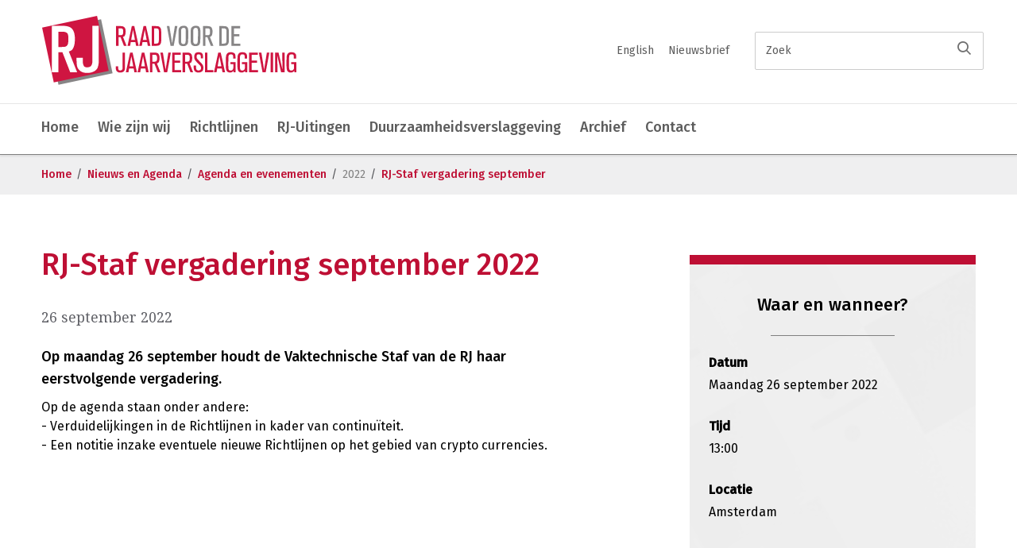

--- FILE ---
content_type: text/html; charset=utf-8
request_url: https://www.rjnet.nl/nieuws-en-agenda/agenda-en-evenementen/2022/rj-staf-vergadering-september/
body_size: 5749
content:

<!DOCTYPE html>
<html lang="nl-NL" class="no-js">
<head>
        <script>
            (function (w, d, s, l, i) {
                w[l] = w[l] || []; w[l].push({
                    'gtm.start':
                        new Date().getTime(), event: 'gtm.js'
                }); var f = d.getElementsByTagName(s)[0],
                    j = d.createElement(s), dl = l != 'dataLayer' ? '&l=' + l : ''; j.async = true; j.src =
                        'https://www.googletagmanager.com/gtm.js?id=' + i + dl; f.parentNode.insertBefore(j, f);
            })(window, document, 'script', 'dataLayer', 'GTM-TZ7B97X');</script>
    <meta charset="utf-8">
    <meta name="viewport" content="width=device-width, initial-scale=1.0">
    <meta http-equiv="X-UA-Compatible" content="IE=edge">
            <title>RJ-Staf vergadering september - RJNet</title>
        <meta name="description" content="RJ-Staf vergadering september">
        <meta name="robots" content="index, follow">
        <!-- Version 195.0.1158.0, development by www.arlanet.com 12-11-2025 03:47:15 (e26575086574) -->
        <meta property="og:type" content="website" />
            <meta property="og:image" content="https://www.rjnet.nl/static/corporate/img/logo.png" />
        <meta property="og:description" content="RJ-Staf vergadering september" />
        <meta property="og:title" content="RJ-Staf vergadering september - RJNet" />
        <meta property="og:url" content="https://www.rjnet.nl/nieuws-en-agenda/agenda-en-evenementen/2022/rj-staf-vergadering-september/" />

        <link rel="apple-touch-icon" sizes="180x180" href="/static/corporate/img/favicons-rjnet/apple-touch-icon.png">
        <link rel="icon" type="image/png" sizes="32x32" href="/static/corporate/img/favicons-rjnet/favicon-32x32.png">
        <link rel="icon" type="image/png" sizes="16x16" href="/static/corporate/img/favicons-rjnet/favicon-16x16.png">
        <link href="/static/corporate/css/main-rj.min.css?v=504911244000000000" rel="stylesheet" />
    <script src="/static/js/vendor/modernizr-build.js?v=504911244000000000"></script>


    <script>
!function(T,l,y){var S=T.location,k="script",D="instrumentationKey",C="ingestionendpoint",I="disableExceptionTracking",E="ai.device.",b="toLowerCase",w="crossOrigin",N="POST",e="appInsightsSDK",t=y.name||"appInsights";(y.name||T[e])&&(T[e]=t);var n=T[t]||function(d){var g=!1,f=!1,m={initialize:!0,queue:[],sv:"5",version:2,config:d};function v(e,t){var n={},a="Browser";return n[E+"id"]=a[b](),n[E+"type"]=a,n["ai.operation.name"]=S&&S.pathname||"_unknown_",n["ai.internal.sdkVersion"]="javascript:snippet_"+(m.sv||m.version),{time:function(){var e=new Date;function t(e){var t=""+e;return 1===t.length&&(t="0"+t),t}return e.getUTCFullYear()+"-"+t(1+e.getUTCMonth())+"-"+t(e.getUTCDate())+"T"+t(e.getUTCHours())+":"+t(e.getUTCMinutes())+":"+t(e.getUTCSeconds())+"."+((e.getUTCMilliseconds()/1e3).toFixed(3)+"").slice(2,5)+"Z"}(),iKey:e,name:"Microsoft.ApplicationInsights."+e.replace(/-/g,"")+"."+t,sampleRate:100,tags:n,data:{baseData:{ver:2}}}}var h=d.url||y.src;if(h){function a(e){var t,n,a,i,r,o,s,c,u,p,l;g=!0,m.queue=[],f||(f=!0,t=h,s=function(){var e={},t=d.connectionString;if(t)for(var n=t.split(";"),a=0;a<n.length;a++){var i=n[a].split("=");2===i.length&&(e[i[0][b]()]=i[1])}if(!e[C]){var r=e.endpointsuffix,o=r?e.location:null;e[C]="https://"+(o?o+".":"")+"dc."+(r||"services.visualstudio.com")}return e}(),c=s[D]||d[D]||"",u=s[C],p=u?u+"/v2/track":d.endpointUrl,(l=[]).push((n="SDK LOAD Failure: Failed to load Application Insights SDK script (See stack for details)",a=t,i=p,(o=(r=v(c,"Exception")).data).baseType="ExceptionData",o.baseData.exceptions=[{typeName:"SDKLoadFailed",message:n.replace(/\./g,"-"),hasFullStack:!1,stack:n+"\nSnippet failed to load ["+a+"] -- Telemetry is disabled\nHelp Link: https://go.microsoft.com/fwlink/?linkid=2128109\nHost: "+(S&&S.pathname||"_unknown_")+"\nEndpoint: "+i,parsedStack:[]}],r)),l.push(function(e,t,n,a){var i=v(c,"Message"),r=i.data;r.baseType="MessageData";var o=r.baseData;return o.message='AI (Internal): 99 message:"'+("SDK LOAD Failure: Failed to load Application Insights SDK script (See stack for details) ("+n+")").replace(/\"/g,"")+'"',o.properties={endpoint:a},i}(0,0,t,p)),function(e,t){if(JSON){var n=T.fetch;if(n&&!y.useXhr)n(t,{method:N,body:JSON.stringify(e),mode:"cors"});else if(XMLHttpRequest){var a=new XMLHttpRequest;a.open(N,t),a.setRequestHeader("Content-type","application/json"),a.send(JSON.stringify(e))}}}(l,p))}function i(e,t){f||setTimeout(function(){!t&&m.core||a()},500)}var e=function(){var n=l.createElement(k);n.src=h;var e=y[w];return!e&&""!==e||"undefined"==n[w]||(n[w]=e),n.onload=i,n.onerror=a,n.onreadystatechange=function(e,t){"loaded"!==n.readyState&&"complete"!==n.readyState||i(0,t)},n}();y.ld<0?l.getElementsByTagName("head")[0].appendChild(e):setTimeout(function(){l.getElementsByTagName(k)[0].parentNode.appendChild(e)},y.ld||0)}try{m.cookie=l.cookie}catch(p){}function t(e){for(;e.length;)!function(t){m[t]=function(){var e=arguments;g||m.queue.push(function(){m[t].apply(m,e)})}}(e.pop())}var n="track",r="TrackPage",o="TrackEvent";t([n+"Event",n+"PageView",n+"Exception",n+"Trace",n+"DependencyData",n+"Metric",n+"PageViewPerformance","start"+r,"stop"+r,"start"+o,"stop"+o,"addTelemetryInitializer","setAuthenticatedUserContext","clearAuthenticatedUserContext","flush"]),m.SeverityLevel={Verbose:0,Information:1,Warning:2,Error:3,Critical:4};var s=(d.extensionConfig||{}).ApplicationInsightsAnalytics||{};if(!0!==d[I]&&!0!==s[I]){var c="onerror";t(["_"+c]);var u=T[c];T[c]=function(e,t,n,a,i){var r=u&&u(e,t,n,a,i);return!0!==r&&m["_"+c]({message:e,url:t,lineNumber:n,columnNumber:a,error:i}),r},d.autoExceptionInstrumented=!0}return m}(y.cfg);function a(){y.onInit&&y.onInit(n)}(T[t]=n).queue&&0===n.queue.length?(n.queue.push(a),n.trackPageView({})):a()}(window,document,{src: "https://js.monitor.azure.com/scripts/b/ai.2.gbl.min.js", crossOrigin: "anonymous", cfg: { instrumentationKey:'1a66432e-f959-4560-8f89-248a40891d5e' }});
</script>


    
</head>
<body class="body-rjnet">
        <noscript>
            <iframe src="https://www.googletagmanager.com/ns.html?id=GTM-TZ7B97X"
                height="0" width="0" style="display:none;visibility:hidden"></iframe>
        </noscript>
    
    


<header class="pageheader pageheader--D " id="header" role="banner">
    <input class="nav-trigger" id="nav-trigger" type="checkbox">
    <div class="page-overlay"></div>
    <div class="row pageheader__container">
        <div class="small-12 columns">
            


<a href="/"  class=header-logo>
<img src="/siteassets/logos/logo-rjnet.svg" class="" onerror="this.src='/siteassets/logos/logo-rjnet.png?mode=crop'; this.onerror=null;"></a>


            <div class="searchbar searchbar--header">
                <form action="/zoekpagina/" method="Get">
                    <div class="searchbar__input">
                        <input tabindex="1" type="text" placeholder="Zoek" name="q" class="searchbar__inputfield">
                        <button tabindex="2" type="submit" class="searchbar__submit" title="Zoeken"></button>
                    </div>
                </form>
            </div>
            <label for="nav-trigger" class="btn--menu"><span class="btn__label">Menu</span></label>
        </div>
    </div>
    <div class="main-menu-container">
        <div class="row">
            <div class="small-12 columns">
                <nav role="navigation" class="navigation">

<ul class="main-menu">
    <li class="main-menu__item">
        <a href="/" class="main-menu__itemlink gtm-main-menu-itemlink">Home</a>
    </li>
                <li class="main-menu__item">
                <a href="/wie-zijn-wij/" class="main-menu__itemlink gtm-main-menu-itemlink">Wie zijn wij</a>
                    <ul class="main-menu-sub__list">
                                    <li class="main-menu-sub__item">
                <a href="/wie-zijn-wij/raad/" class="main-menu-sub__link">Raad</a>
            </li>
            <li class="main-menu-sub__item">
                <a href="/wie-zijn-wij/staf/" class="main-menu-sub__link">Staf</a>
            </li>
            <li class="main-menu-sub__item">
                <a href="/wie-zijn-wij/secretariaat/" class="main-menu-sub__link">Secretariaat</a>
            </li>
            <li class="main-menu-sub__item">
                <a href="/wie-zijn-wij/werkgroepen/" class="main-menu-sub__link">Werkgroepen</a>
            </li>
            <li class="main-menu-sub__item">
                <a href="/wie-zijn-wij/stichting/" class="main-menu-sub__link">Stichting</a>
            </li>
            <li class="main-menu-sub__item">
                <a href="/wie-zijn-wij/efrag/" class="main-menu-sub__link">EFRAG</a>
            </li>
            <li class="main-menu-sub__item">
                <a href="/wie-zijn-wij/iasb/" class="main-menu-sub__link">IASB</a>
            </li>
            <li class="main-menu-sub__item">
                <a href="/wie-zijn-wij/nt-project/" class="main-menu-sub__link">RJ-werkgroep NT</a>
            </li>

                    </ul>
            </li>
            <li class="main-menu__item">
                <a href="/richtlijnen/" class="main-menu__itemlink gtm-main-menu-itemlink">Richtlijnen</a>
                    <ul class="main-menu-sub__list">
                                    <li class="main-menu-sub__item">
                <a href="/richtlijnen/grote-bundel/" class="main-menu-sub__link">Grote bundel</a>
            </li>
            <li class="main-menu-sub__item">
                <a href="/richtlijnen/kleine-bundel/" class="main-menu-sub__link">Kleine bundel</a>
            </li>
            <li class="main-menu-sub__item">
                <a href="/richtlijnen/engelstalige-bundel/" class="main-menu-sub__link">Engelstalige bundel</a>
            </li>
            <li class="main-menu-sub__item">
                <a href="/richtlijnen/ten-geleides/" class="main-menu-sub__link">Ten geleides</a>
            </li>

                    </ul>
            </li>
            <li class="main-menu__item">
                <a href="/uitingen/" class="main-menu__itemlink gtm-main-menu-itemlink">RJ-Uitingen</a>
                    <ul class="main-menu-sub__list">
                        
                    </ul>
            </li>
            <li class="main-menu__item">
                <a href="/duurzaamheidsverslaggeving/" class="main-menu__itemlink gtm-main-menu-itemlink">Duurzaamheidsverslaggeving</a>
                    <ul class="main-menu-sub__list">
                                    <li class="main-menu-sub__item">
                <a href="/duurzaamheidsverslaggeving/duurzaamheidsrapportering-in-verslag-2025/" class="main-menu-sub__link">Duurzaamheidsrapportering in verslagjaar 2025</a>
            </li>
            <li class="main-menu-sub__item">
                <a href="/duurzaamheidsverslaggeving/csrd--corporate-sustainability-reporting-directive/" class="main-menu-sub__link">CSRD | Corporate Sustainability Reporting Directive</a>
            </li>
            <li class="main-menu-sub__item">
                <a href="/duurzaamheidsverslaggeving/omnibus-voorstellen-voor-csrd-en-esrs/" class="main-menu-sub__link">Omnibus-voorstellen voor CSRD en ESRS</a>
            </li>
            <li class="main-menu-sub__item">
                <a href="/duurzaamheidsverslaggeving/implementatie-csrd-in-nederlandse-wet/" class="main-menu-sub__link">Implementatie CSRD in Nederlandse wet</a>
            </li>
            <li class="main-menu-sub__item">
                <a href="/duurzaamheidsverslaggeving/standaarden-EFRAG/" class="main-menu-sub__link">ESRS: Europese standaarden voor duurzaamheidsrapportage</a>
            </li>
            <li class="main-menu-sub__item">
                <a href="/duurzaamheidsverslaggeving/vsme-vrijwillige-standaarden-voor-duurzaamheidsrapportage/" class="main-menu-sub__link">VSME: vrijwillige standaarden voor duurzaamheidsrapportage</a>
            </li>
            <li class="main-menu-sub__item">
                <a href="/duurzaamheidsverslaggeving/internationale-standaarden-voor-duurzaamheidsrapportage/" class="main-menu-sub__link">Internationale standaarden voor duurzaamheidsrapportage</a>
            </li>
            <li class="main-menu-sub__item">
                <a href="/duurzaamheidsverslaggeving/rj-activiteiten-rondom-duurzaamheidsverslaggeving/" class="main-menu-sub__link">RJ-activiteiten rondom duurzaamheidsverslaggeving</a>
            </li>
            <li class="main-menu-sub__item">
                <a href="/duurzaamheidsverslaggeving/samenstelling-werkgroep/" class="main-menu-sub__link">Samenstelling werkgroep</a>
            </li>

                    </ul>
            </li>
            <li class="main-menu__item">
                <a href="/archief/jaarverslagen/" class="main-menu__itemlink gtm-main-menu-itemlink">Archief</a>
                    <ul class="main-menu-sub__list">
                                    <li class="main-menu-sub__item">
                <a href="/archief/nieuwsbrief/" class="main-menu-sub__link">Nieuwsbrief</a>
            </li>
            <li class="main-menu-sub__item">
                <a href="/archief/jaarverslagen/" class="main-menu-sub__link">Jaarverslagen</a>
            </li>
            <li class="main-menu-sub__item">
                <a href="/archief/werkplan/" class="main-menu-sub__link">Werkplan</a>
            </li>
            <li class="main-menu-sub__item">
                <a href="/archief/uitgebrachte-commentaren/" class="main-menu-sub__link">Uitgebrachte commentaren</a>
            </li>
            <li class="main-menu-sub__item">
                <a href="/archief/ontvangen-commentaren/" class="main-menu-sub__link">Ontvangen commentaren</a>
            </li>
            <li class="main-menu-sub__item">
                <a href="/archief/uitingen/" class="main-menu-sub__link">RJ-Uitingen</a>
            </li>
            <li class="main-menu-sub__item">
                <a href="/archief/overzicht-inhoud-ten-geleides/" class="main-menu-sub__link">Overzicht inhoud Ten Geleides</a>
            </li>

                    </ul>
            </li>
            <li class="main-menu__item">
                <a href="/contact/" class="main-menu__itemlink gtm-main-menu-itemlink">Contact</a>
                    <ul class="main-menu-sub__list">
                                    <li class="main-menu-sub__item">
                <a href="/contact/contactformulier/" class="main-menu-sub__link">Contact</a>
            </li>
            <li class="main-menu-sub__item">
                <a href="/contact/nieuwsbrief/" class="main-menu-sub__link">Nieuwsbrief</a>
            </li>

                    </ul>
            </li>

</ul>


                        <ul class="secondary-menu" >
                                        <li class="secondary-menu__item">
                                            <a class="secondary-menu__itemlink" href="/engelse-pagina/">English</a>
                                        </li>
                                        <li class="secondary-menu__item">
                                            <a class="secondary-menu__itemlink" href="/contact/nieuwsbrief/">Nieuwsbrief</a>
                                        </li>
                        </ul>
                </nav>
            </div>
        </div>
    </div>
</header>





<div class="breadcrumb ">
    <div class="row">
        <div class="small-12 columns">
            <nav role="navigation">
                <ul class="breadcrumb__list">

                            <li class="breadcrumb__list-item"><a href="/" class="breadcrumb__link">Home</a></li>
                            <li class="breadcrumb__list-item"><a href="/nieuws-en-agenda/" class="breadcrumb__link">Nieuws en Agenda</a></li>
                            <li class="breadcrumb__list-item"><a href="/nieuws-en-agenda/agenda-en-evenementen/" class="breadcrumb__link">Agenda en evenementen</a></li>
                            <li class="breadcrumb__list-item">2022</li>

                        <li class="breadcrumb__list-item"><a href="/nieuws-en-agenda/agenda-en-evenementen/2022/rj-staf-vergadering-september/" class="breadcrumb__link">RJ-Staf vergadering september</a></li>
                </ul>


            </nav>
        </div>
    </div>
</div>


    



<div id="body" class="row main-content main-content--with-sidebar">
    <main role="main" data-share-text="" class="small-12 large-7 columns">
        <section class="row">
            <div class="columns">
                <h1 >RJ-Staf vergadering september 2022</h1>
                <div class="info-block info-block--C info-block--sign-up">
                    <div class="row">
                        <div class="small-12 columns">
        <h3 class="info-block__heading">Waar en wanneer?</h3>
        <dl>
            <dt>Datum</dt>
            <dd >Maandag 26 september 2022</dd>
                <dt>Tijd</dt>
                <dd>13:00</dd>
                <dt>Locatie</dt>
                <dd>Amsterdam</dd>
        </dl>
                        </div>
                    </div>
                </div>
                <article class="article">
                    <div  class="article__intro">
                        <span class="article__date">26 september 2022</span>
                    </div>
                    <div class="intro-text">
                        
<p>Op maandag 26 september houdt de Vaktechnische Staf van de RJ haar eerstvolgende vergadering.</p>
                    </div>
                    
                    
<p>Op de agenda staan onder andere:<br />- Verduidelijkingen in de Richtlijnen in kader van continu&iuml;teit.<br />- Een notitie inzake eventuele nieuwe Richtlijnen op het gebied van crypto currencies.</p>
                </article>

                


                

            </div>
        </section>
    </main>
    <aside role="complementary" class="large-4 columns">

        <div data-sticky="" data-stickypreservewith="true" data-sticktobottom="true" class="info-block info-block--RJ info-block--sign-up stickit">
            <div class="row">
                <div class="small-12 columns">
        <h3 class="info-block__heading">Waar en wanneer?</h3>
        <dl>
            <dt>Datum</dt>
            <dd >Maandag 26 september 2022</dd>
                <dt>Tijd</dt>
                <dd>13:00</dd>
                <dt>Locatie</dt>
                <dd>Amsterdam</dd>
        </dl>
                </div>
            </div>
        </div>
    </aside>
</div>



    

<footer class="pagefooter pagefooter--C  " id="footer" role="contentinfo">
    <div class="sitemap sitemap--C">
        <div class="row">
            <div class="large-12 columns">
                <div class="row row-sitemap row-sitemap--C ">
                    <div class="small-12 medium-4 columns">
                        <nav>
                                
<ul class="links-list links-list--sitemap">
<li class="links-list__item links-list__item--sitemap">
<a class="links-list__link links-list__link--sitemap" href="/wie-zijn-wij/">Wie zijn wij</a>
</li>
<li class="links-list__item links-list__item--sitemap">
<a class="links-list__link links-list__link--sitemap" href="/siteassets/wie-zijn-wij/stichting/afschrift-akte-van-statutenwijziging.pdf" target="_blank" title="Link naar RJ statuten">Statuten RJ</a>
</li>
<li class="links-list__item links-list__item--sitemap">
<a class="links-list__link links-list__link--sitemap" href="/archief/jaarverslagen/">Archief</a>
</li>
<li class="links-list__item links-list__item--sitemap">
<a class="links-list__link links-list__link--sitemap" href="https://www.linkedin.com/company/2924591" target="_blank" title="RJ op LinkedIn">RJ op LinkedIn</a>
</li>
<li class="links-list__item links-list__item--sitemap">
<a class="links-list__link links-list__link--sitemap" href="/contact/nieuwsbrief/" title="Nieuwsbrief RJ">Nieuwsbrief</a>
</li>
</ul>

                        </nav>
                    </div>
                    <div class="small-12 medium-4 columns">
                        <h6 class="sitemap__heading">Bel of mail ons</h6>
                        <nav>
                            <ul class="sitemap-list">
                                <li class="sitemap-list__item">
                                    <p class="sitemap-list__itemtext">&#x2B;31 (0)88-4960391</p>
                                </li>
                                <li class="sitemap-list__item">
                                    <p class="sitemap-list__itemtext">Ma. t/m do. 09.00 tot 16.00 uur</p>
                                </li>
                                <li class="sitemap-list__item">
                                    <a href="mailto:secretariaat@rjnet.nl" class="sitemap-list__itemlink">
                                        <span >secretariaat@rjnet.nl</span>
                                    </a>
                                </li>
                            </ul>
                        </nav>
                    </div>
                    <div class="small-12 medium-4 columns">
                        <h6 class="sitemap__heading">Ons adres</h6>
                        <nav>
                            <ul class="sitemap-list">
                                <li class="sitemap-list__item">
                                    <p class="sitemap-list__itemtext">Mercuriusplein 3</p>
                                </li>
                                <li class="sitemap-list__item">
                                    <p class="sitemap-list__itemtext">2132 HA  Hoofddorp </p>
                                </li>
                                <li class="sitemap-list__item">
                                    

                                </li>
                            </ul>
                        </nav>
                    </div>
                </div>
            </div>
        </div>
    </div>

        <div class="disclaimer disclaimer--C">
            <div class="row">
                <div class="small-12 large-8 columns"><span class="copyright">&#xA9; Raad voor de Jaarverslaggeving</span></div>
                <div class="small-12 large-4 columns">
                    <nav>
                            
<ul class="disclaimer__list">
<li class="disclaimer__list-item">
<a href="/Verklaringen/cookieverklaring/">Cookieverklaring</a>
</li>
<li class="disclaimer__list-item">
<a href="/Verklaringen/privacystatement/">Privacystatement</a>
</li>
</ul>

                    </nav>
                </div>
            </div>
        </div>
</footer>

    <script src="/static/corporate/js/bundle.min.js?v=504911244000000000"></script>

    <script defer="defer" src="/Util/Find/epi-util/find.js"></script>
<script>
document.addEventListener('DOMContentLoaded',function(){if(typeof FindApi === 'function'){var api = new FindApi();api.setApplicationUrl('/');api.setServiceApiBaseUrl('/find_v2/');api.processEventFromCurrentUri();api.bindWindowEvents();api.bindAClickEvent();api.sendBufferedEvents();}})
</script>


    
</body>
</html>

--- FILE ---
content_type: text/css
request_url: https://www.rjnet.nl/static/corporate/css/main-rj.min.css?v=504911244000000000
body_size: 31740
content:
@import url(https://fonts.googleapis.com/css?family=Noto+Sans:400,400i,700,700i|Noto+Serif:400,400i,700,700i|Source+Sans+Pro:300,400,600,700|Asap:400,400i,500,600,700|Rozha+One);@import url(https://fonts.googleapis.com/css?family=Fira+Sans:400,500);.row{max-width:76.5rem;margin-left:auto;margin-right:auto}.row::after,.row::before{content:" ";display:table;-ms-flex-preferred-size:0;flex-basis:0;-webkit-box-ordinal-group:2;-ms-flex-order:1;order:1}.row::after{clear:both}.row.collapse>.column,.row.collapse>.columns,[id^=docs-flex].docs-component .docs-code-live .row.collapse>.columns{padding-left:0;padding-right:0}.row .row{margin-left:-1rem;margin-right:-1rem}@media screen and (min-width:40em){.row .row{margin-left:-1.5rem;margin-right:-1.5rem}}@media screen and (min-width:64em){.row .row{margin-left:-1.5rem;margin-right:-1.5rem}}.row .row.collapse{margin-left:0;margin-right:0}.row.expanded{max-width:none}.row.expanded .row{margin-left:auto;margin-right:auto}.column,.columns,[id^=docs-flex].docs-component .docs-code-live .columns{width:100%;float:left;padding-left:1rem;padding-right:1rem}@media screen and (min-width:40em){.column,.columns,[id^=docs-flex].docs-component .docs-code-live .columns{padding-left:1.5rem;padding-right:1.5rem}}@media screen and (min-width:64em){.column,.columns,[id^=docs-flex].docs-component .docs-code-live .columns{padding-left:1.5rem;padding-right:1.5rem}}.column:last-child:not(:first-child),.columns:last-child:not(:first-child),[id^=docs-flex].docs-component .docs-code-live .columns:last-child:not(:first-child){float:right}.column.end:last-child:last-child,.end.columns:last-child:last-child{float:left}.column.row.row,.row.row.columns,[id^=docs-flex].docs-component .docs-code-live .row.row.columns{float:none}.row .column.row.row,.row .row.row.columns{padding-left:0;padding-right:0;margin-left:0;margin-right:0}.small-1{width:8.3333333333%}.small-push-1{position:relative;left:8.3333333333%}.small-pull-1{position:relative;left:-8.3333333333%}.small-offset-0{margin-left:0}.small-2{width:16.6666666667%}.small-push-2{position:relative;left:16.6666666667%}.small-pull-2{position:relative;left:-16.6666666667%}.small-offset-1{margin-left:8.3333333333%}.small-3{width:25%}.small-push-3{position:relative;left:25%}.small-pull-3{position:relative;left:-25%}.small-offset-2{margin-left:16.6666666667%}.small-4{width:33.3333333333%}.small-push-4{position:relative;left:33.3333333333%}.small-pull-4{position:relative;left:-33.3333333333%}.small-offset-3{margin-left:25%}.small-5{width:41.6666666667%}.small-push-5{position:relative;left:41.6666666667%}.small-pull-5{position:relative;left:-41.6666666667%}.small-offset-4{margin-left:33.3333333333%}.small-6{width:50%}.small-push-6{position:relative;left:50%}.small-pull-6{position:relative;left:-50%}.small-offset-5{margin-left:41.6666666667%}.small-7{width:58.3333333333%}.small-push-7{position:relative;left:58.3333333333%}.small-pull-7{position:relative;left:-58.3333333333%}.small-offset-6{margin-left:50%}.small-8{width:66.6666666667%}.small-push-8{position:relative;left:66.6666666667%}.small-pull-8{position:relative;left:-66.6666666667%}.small-offset-7{margin-left:58.3333333333%}.small-9{width:75%}.small-push-9{position:relative;left:75%}.small-pull-9{position:relative;left:-75%}.small-offset-8{margin-left:66.6666666667%}.small-10{width:83.3333333333%}.small-push-10{position:relative;left:83.3333333333%}.small-pull-10{position:relative;left:-83.3333333333%}.small-offset-9{margin-left:75%}.small-11{width:91.6666666667%}.small-push-11{position:relative;left:91.6666666667%}.small-pull-11{position:relative;left:-91.6666666667%}.small-offset-10{margin-left:83.3333333333%}.small-12{width:100%}.small-offset-11{margin-left:91.6666666667%}.small-up-1>.column,.small-up-1>.columns,[id^=docs-flex].docs-component .docs-code-live .small-up-1>.columns{width:100%;float:left}.small-up-1>.column:nth-of-type(1n),.small-up-1>.columns:nth-of-type(1n),[id^=docs-flex].docs-component .docs-code-live .small-up-1>.columns:nth-of-type(1n){clear:none}.small-up-1>.column:nth-of-type(1n+1),.small-up-1>.columns:nth-of-type(1n+1),[id^=docs-flex].docs-component .docs-code-live .small-up-1>.columns:nth-of-type(1n+1){clear:both}.small-up-1>.column:last-child,.small-up-1>.columns:last-child,[id^=docs-flex].docs-component .docs-code-live .small-up-1>.columns:last-child{float:left}.small-up-2>.column,.small-up-2>.columns,[id^=docs-flex].docs-component .docs-code-live .small-up-2>.columns{width:50%;float:left}.small-up-2>.column:nth-of-type(1n),.small-up-2>.columns:nth-of-type(1n),[id^=docs-flex].docs-component .docs-code-live .small-up-2>.columns:nth-of-type(1n){clear:none}.small-up-2>.column:nth-of-type(2n+1),.small-up-2>.columns:nth-of-type(2n+1),[id^=docs-flex].docs-component .docs-code-live .small-up-2>.columns:nth-of-type(2n+1){clear:both}.small-up-2>.column:last-child,.small-up-2>.columns:last-child,[id^=docs-flex].docs-component .docs-code-live .small-up-2>.columns:last-child{float:left}.small-up-3>.column,.small-up-3>.columns,[id^=docs-flex].docs-component .docs-code-live .small-up-3>.columns{width:33.3333333333%;float:left}.small-up-3>.column:nth-of-type(1n),.small-up-3>.columns:nth-of-type(1n),[id^=docs-flex].docs-component .docs-code-live .small-up-3>.columns:nth-of-type(1n){clear:none}.small-up-3>.column:nth-of-type(3n+1),.small-up-3>.columns:nth-of-type(3n+1),[id^=docs-flex].docs-component .docs-code-live .small-up-3>.columns:nth-of-type(3n+1){clear:both}.small-up-3>.column:last-child,.small-up-3>.columns:last-child,[id^=docs-flex].docs-component .docs-code-live .small-up-3>.columns:last-child{float:left}.small-up-4>.column,.small-up-4>.columns,[id^=docs-flex].docs-component .docs-code-live .small-up-4>.columns{width:25%;float:left}.small-up-4>.column:nth-of-type(1n),.small-up-4>.columns:nth-of-type(1n),[id^=docs-flex].docs-component .docs-code-live .small-up-4>.columns:nth-of-type(1n){clear:none}.small-up-4>.column:nth-of-type(4n+1),.small-up-4>.columns:nth-of-type(4n+1),[id^=docs-flex].docs-component .docs-code-live .small-up-4>.columns:nth-of-type(4n+1){clear:both}.small-up-4>.column:last-child,.small-up-4>.columns:last-child,[id^=docs-flex].docs-component .docs-code-live .small-up-4>.columns:last-child{float:left}.small-up-5>.column,.small-up-5>.columns,[id^=docs-flex].docs-component .docs-code-live .small-up-5>.columns{width:20%;float:left}.small-up-5>.column:nth-of-type(1n),.small-up-5>.columns:nth-of-type(1n),[id^=docs-flex].docs-component .docs-code-live .small-up-5>.columns:nth-of-type(1n){clear:none}.small-up-5>.column:nth-of-type(5n+1),.small-up-5>.columns:nth-of-type(5n+1),[id^=docs-flex].docs-component .docs-code-live .small-up-5>.columns:nth-of-type(5n+1){clear:both}.small-up-5>.column:last-child,.small-up-5>.columns:last-child,[id^=docs-flex].docs-component .docs-code-live .small-up-5>.columns:last-child{float:left}.small-up-6>.column,.small-up-6>.columns,[id^=docs-flex].docs-component .docs-code-live .small-up-6>.columns{width:16.6666666667%;float:left}.small-up-6>.column:nth-of-type(1n),.small-up-6>.columns:nth-of-type(1n),[id^=docs-flex].docs-component .docs-code-live .small-up-6>.columns:nth-of-type(1n){clear:none}.small-up-6>.column:nth-of-type(6n+1),.small-up-6>.columns:nth-of-type(6n+1),[id^=docs-flex].docs-component .docs-code-live .small-up-6>.columns:nth-of-type(6n+1){clear:both}.small-up-6>.column:last-child,.small-up-6>.columns:last-child,[id^=docs-flex].docs-component .docs-code-live .small-up-6>.columns:last-child{float:left}.small-up-7>.column,.small-up-7>.columns,[id^=docs-flex].docs-component .docs-code-live .small-up-7>.columns{width:14.2857142857%;float:left}.small-up-7>.column:nth-of-type(1n),.small-up-7>.columns:nth-of-type(1n),[id^=docs-flex].docs-component .docs-code-live .small-up-7>.columns:nth-of-type(1n){clear:none}.small-up-7>.column:nth-of-type(7n+1),.small-up-7>.columns:nth-of-type(7n+1),[id^=docs-flex].docs-component .docs-code-live .small-up-7>.columns:nth-of-type(7n+1){clear:both}.small-up-7>.column:last-child,.small-up-7>.columns:last-child,[id^=docs-flex].docs-component .docs-code-live .small-up-7>.columns:last-child{float:left}.small-up-8>.column,.small-up-8>.columns,[id^=docs-flex].docs-component .docs-code-live .small-up-8>.columns{width:12.5%;float:left}.small-up-8>.column:nth-of-type(1n),.small-up-8>.columns:nth-of-type(1n),[id^=docs-flex].docs-component .docs-code-live .small-up-8>.columns:nth-of-type(1n){clear:none}.small-up-8>.column:nth-of-type(8n+1),.small-up-8>.columns:nth-of-type(8n+1),[id^=docs-flex].docs-component .docs-code-live .small-up-8>.columns:nth-of-type(8n+1){clear:both}.small-up-8>.column:last-child,.small-up-8>.columns:last-child,[id^=docs-flex].docs-component .docs-code-live .small-up-8>.columns:last-child{float:left}.small-collapse>.column,.small-collapse>.columns,[id^=docs-flex].docs-component .docs-code-live .small-collapse>.columns{padding-left:0;padding-right:0}.small-collapse .row{margin-left:0;margin-right:0}.small-uncollapse>.column,.small-uncollapse>.columns,[id^=docs-flex].docs-component .docs-code-live .small-uncollapse>.columns{padding-left:1rem;padding-right:1rem}.small-centered{float:none;margin-left:auto;margin-right:auto}.small-pull-0,.small-push-0,.small-uncentered{position:static;margin-left:0;margin-right:0;float:left}@media screen and (min-width:40em){.medium-1{width:8.3333333333%}.medium-push-1{position:relative;left:8.3333333333%}.medium-pull-1{position:relative;left:-8.3333333333%}.medium-offset-0{margin-left:0}.medium-2{width:16.6666666667%}.medium-push-2{position:relative;left:16.6666666667%}.medium-pull-2{position:relative;left:-16.6666666667%}.medium-offset-1{margin-left:8.3333333333%}.medium-3{width:25%}.medium-push-3{position:relative;left:25%}.medium-pull-3{position:relative;left:-25%}.medium-offset-2{margin-left:16.6666666667%}.medium-4{width:33.3333333333%}.medium-push-4{position:relative;left:33.3333333333%}.medium-pull-4{position:relative;left:-33.3333333333%}.medium-offset-3{margin-left:25%}.medium-5{width:41.6666666667%}.medium-push-5{position:relative;left:41.6666666667%}.medium-pull-5{position:relative;left:-41.6666666667%}.medium-offset-4{margin-left:33.3333333333%}.medium-6{width:50%}.medium-push-6{position:relative;left:50%}.medium-pull-6{position:relative;left:-50%}.medium-offset-5{margin-left:41.6666666667%}.medium-7{width:58.3333333333%}.medium-push-7{position:relative;left:58.3333333333%}.medium-pull-7{position:relative;left:-58.3333333333%}.medium-offset-6{margin-left:50%}.medium-8{width:66.6666666667%}.medium-push-8{position:relative;left:66.6666666667%}.medium-pull-8{position:relative;left:-66.6666666667%}.medium-offset-7{margin-left:58.3333333333%}.medium-9{width:75%}.medium-push-9{position:relative;left:75%}.medium-pull-9{position:relative;left:-75%}.medium-offset-8{margin-left:66.6666666667%}.medium-10{width:83.3333333333%}.medium-push-10{position:relative;left:83.3333333333%}.medium-pull-10{position:relative;left:-83.3333333333%}.medium-offset-9{margin-left:75%}.medium-11{width:91.6666666667%}.medium-push-11{position:relative;left:91.6666666667%}.medium-pull-11{position:relative;left:-91.6666666667%}.medium-offset-10{margin-left:83.3333333333%}.medium-12{width:100%}.medium-offset-11{margin-left:91.6666666667%}.medium-up-1>.column,.medium-up-1>.columns,[id^=docs-flex].docs-component .docs-code-live .medium-up-1>.columns{width:100%;float:left}.medium-up-1>.column:nth-of-type(1n),.medium-up-1>.columns:nth-of-type(1n),[id^=docs-flex].docs-component .docs-code-live .medium-up-1>.columns:nth-of-type(1n){clear:none}.medium-up-1>.column:nth-of-type(1n+1),.medium-up-1>.columns:nth-of-type(1n+1),[id^=docs-flex].docs-component .docs-code-live .medium-up-1>.columns:nth-of-type(1n+1){clear:both}.medium-up-1>.column:last-child,.medium-up-1>.columns:last-child,[id^=docs-flex].docs-component .docs-code-live .medium-up-1>.columns:last-child{float:left}.medium-up-2>.column,.medium-up-2>.columns,[id^=docs-flex].docs-component .docs-code-live .medium-up-2>.columns{width:50%;float:left}.medium-up-2>.column:nth-of-type(1n),.medium-up-2>.columns:nth-of-type(1n),[id^=docs-flex].docs-component .docs-code-live .medium-up-2>.columns:nth-of-type(1n){clear:none}.medium-up-2>.column:nth-of-type(2n+1),.medium-up-2>.columns:nth-of-type(2n+1),[id^=docs-flex].docs-component .docs-code-live .medium-up-2>.columns:nth-of-type(2n+1){clear:both}.medium-up-2>.column:last-child,.medium-up-2>.columns:last-child,[id^=docs-flex].docs-component .docs-code-live .medium-up-2>.columns:last-child{float:left}.medium-up-3>.column,.medium-up-3>.columns,[id^=docs-flex].docs-component .docs-code-live .medium-up-3>.columns{width:33.3333333333%;float:left}.medium-up-3>.column:nth-of-type(1n),.medium-up-3>.columns:nth-of-type(1n),[id^=docs-flex].docs-component .docs-code-live .medium-up-3>.columns:nth-of-type(1n){clear:none}.medium-up-3>.column:nth-of-type(3n+1),.medium-up-3>.columns:nth-of-type(3n+1),[id^=docs-flex].docs-component .docs-code-live .medium-up-3>.columns:nth-of-type(3n+1){clear:both}.medium-up-3>.column:last-child,.medium-up-3>.columns:last-child,[id^=docs-flex].docs-component .docs-code-live .medium-up-3>.columns:last-child{float:left}.medium-up-4>.column,.medium-up-4>.columns,[id^=docs-flex].docs-component .docs-code-live .medium-up-4>.columns{width:25%;float:left}.medium-up-4>.column:nth-of-type(1n),.medium-up-4>.columns:nth-of-type(1n),[id^=docs-flex].docs-component .docs-code-live .medium-up-4>.columns:nth-of-type(1n){clear:none}.medium-up-4>.column:nth-of-type(4n+1),.medium-up-4>.columns:nth-of-type(4n+1),[id^=docs-flex].docs-component .docs-code-live .medium-up-4>.columns:nth-of-type(4n+1){clear:both}.medium-up-4>.column:last-child,.medium-up-4>.columns:last-child,[id^=docs-flex].docs-component .docs-code-live .medium-up-4>.columns:last-child{float:left}.medium-up-5>.column,.medium-up-5>.columns,[id^=docs-flex].docs-component .docs-code-live .medium-up-5>.columns{width:20%;float:left}.medium-up-5>.column:nth-of-type(1n),.medium-up-5>.columns:nth-of-type(1n),[id^=docs-flex].docs-component .docs-code-live .medium-up-5>.columns:nth-of-type(1n){clear:none}.medium-up-5>.column:nth-of-type(5n+1),.medium-up-5>.columns:nth-of-type(5n+1),[id^=docs-flex].docs-component .docs-code-live .medium-up-5>.columns:nth-of-type(5n+1){clear:both}.medium-up-5>.column:last-child,.medium-up-5>.columns:last-child,[id^=docs-flex].docs-component .docs-code-live .medium-up-5>.columns:last-child{float:left}.medium-up-6>.column,.medium-up-6>.columns,[id^=docs-flex].docs-component .docs-code-live .medium-up-6>.columns{width:16.6666666667%;float:left}.medium-up-6>.column:nth-of-type(1n),.medium-up-6>.columns:nth-of-type(1n),[id^=docs-flex].docs-component .docs-code-live .medium-up-6>.columns:nth-of-type(1n){clear:none}.medium-up-6>.column:nth-of-type(6n+1),.medium-up-6>.columns:nth-of-type(6n+1),[id^=docs-flex].docs-component .docs-code-live .medium-up-6>.columns:nth-of-type(6n+1){clear:both}.medium-up-6>.column:last-child,.medium-up-6>.columns:last-child,[id^=docs-flex].docs-component .docs-code-live .medium-up-6>.columns:last-child{float:left}.medium-up-7>.column,.medium-up-7>.columns,[id^=docs-flex].docs-component .docs-code-live .medium-up-7>.columns{width:14.2857142857%;float:left}.medium-up-7>.column:nth-of-type(1n),.medium-up-7>.columns:nth-of-type(1n),[id^=docs-flex].docs-component .docs-code-live .medium-up-7>.columns:nth-of-type(1n){clear:none}.medium-up-7>.column:nth-of-type(7n+1),.medium-up-7>.columns:nth-of-type(7n+1),[id^=docs-flex].docs-component .docs-code-live .medium-up-7>.columns:nth-of-type(7n+1){clear:both}.medium-up-7>.column:last-child,.medium-up-7>.columns:last-child,[id^=docs-flex].docs-component .docs-code-live .medium-up-7>.columns:last-child{float:left}.medium-up-8>.column,.medium-up-8>.columns,[id^=docs-flex].docs-component .docs-code-live .medium-up-8>.columns{width:12.5%;float:left}.medium-up-8>.column:nth-of-type(1n),.medium-up-8>.columns:nth-of-type(1n),[id^=docs-flex].docs-component .docs-code-live .medium-up-8>.columns:nth-of-type(1n){clear:none}.medium-up-8>.column:nth-of-type(8n+1),.medium-up-8>.columns:nth-of-type(8n+1),[id^=docs-flex].docs-component .docs-code-live .medium-up-8>.columns:nth-of-type(8n+1){clear:both}.medium-up-8>.column:last-child,.medium-up-8>.columns:last-child,[id^=docs-flex].docs-component .docs-code-live .medium-up-8>.columns:last-child{float:left}.medium-collapse>.column,.medium-collapse>.columns,[id^=docs-flex].docs-component .docs-code-live .medium-collapse>.columns{padding-left:0;padding-right:0}.medium-collapse .row{margin-left:0;margin-right:0}.medium-uncollapse>.column,.medium-uncollapse>.columns,[id^=docs-flex].docs-component .docs-code-live .medium-uncollapse>.columns{padding-left:1.5rem;padding-right:1.5rem}.medium-centered{float:none;margin-left:auto;margin-right:auto}.medium-pull-0,.medium-push-0,.medium-uncentered{position:static;margin-left:0;margin-right:0;float:left}}@media screen and (min-width:64em){.large-1{width:8.3333333333%}.large-push-1{position:relative;left:8.3333333333%}.large-pull-1{position:relative;left:-8.3333333333%}.large-offset-0{margin-left:0}.large-2{width:16.6666666667%}.large-push-2{position:relative;left:16.6666666667%}.large-pull-2{position:relative;left:-16.6666666667%}.large-offset-1{margin-left:8.3333333333%}.large-3{width:25%}.large-push-3{position:relative;left:25%}.large-pull-3{position:relative;left:-25%}.large-offset-2{margin-left:16.6666666667%}.large-4{width:33.3333333333%}.large-push-4{position:relative;left:33.3333333333%}.large-pull-4{position:relative;left:-33.3333333333%}.large-offset-3{margin-left:25%}.large-5{width:41.6666666667%}.large-push-5{position:relative;left:41.6666666667%}.large-pull-5{position:relative;left:-41.6666666667%}.large-offset-4{margin-left:33.3333333333%}.large-6{width:50%}.large-push-6{position:relative;left:50%}.large-pull-6{position:relative;left:-50%}.large-offset-5{margin-left:41.6666666667%}.large-7{width:58.3333333333%}.large-push-7{position:relative;left:58.3333333333%}.large-pull-7{position:relative;left:-58.3333333333%}.large-offset-6{margin-left:50%}.large-8{width:66.6666666667%}.large-push-8{position:relative;left:66.6666666667%}.large-pull-8{position:relative;left:-66.6666666667%}.large-offset-7{margin-left:58.3333333333%}.large-9{width:75%}.large-push-9{position:relative;left:75%}.large-pull-9{position:relative;left:-75%}.large-offset-8{margin-left:66.6666666667%}.large-10{width:83.3333333333%}.large-push-10{position:relative;left:83.3333333333%}.large-pull-10{position:relative;left:-83.3333333333%}.large-offset-9{margin-left:75%}.large-11{width:91.6666666667%}.large-push-11{position:relative;left:91.6666666667%}.large-pull-11{position:relative;left:-91.6666666667%}.large-offset-10{margin-left:83.3333333333%}.large-12{width:100%}.large-offset-11{margin-left:91.6666666667%}.large-up-1>.column,.large-up-1>.columns,[id^=docs-flex].docs-component .docs-code-live .large-up-1>.columns{width:100%;float:left}.large-up-1>.column:nth-of-type(1n),.large-up-1>.columns:nth-of-type(1n),[id^=docs-flex].docs-component .docs-code-live .large-up-1>.columns:nth-of-type(1n){clear:none}.large-up-1>.column:nth-of-type(1n+1),.large-up-1>.columns:nth-of-type(1n+1),[id^=docs-flex].docs-component .docs-code-live .large-up-1>.columns:nth-of-type(1n+1){clear:both}.large-up-1>.column:last-child,.large-up-1>.columns:last-child,[id^=docs-flex].docs-component .docs-code-live .large-up-1>.columns:last-child{float:left}.large-up-2>.column,.large-up-2>.columns,[id^=docs-flex].docs-component .docs-code-live .large-up-2>.columns{width:50%;float:left}.large-up-2>.column:nth-of-type(1n),.large-up-2>.columns:nth-of-type(1n),[id^=docs-flex].docs-component .docs-code-live .large-up-2>.columns:nth-of-type(1n){clear:none}.large-up-2>.column:nth-of-type(2n+1),.large-up-2>.columns:nth-of-type(2n+1),[id^=docs-flex].docs-component .docs-code-live .large-up-2>.columns:nth-of-type(2n+1){clear:both}.large-up-2>.column:last-child,.large-up-2>.columns:last-child,[id^=docs-flex].docs-component .docs-code-live .large-up-2>.columns:last-child{float:left}.large-up-3>.column,.large-up-3>.columns,[id^=docs-flex].docs-component .docs-code-live .large-up-3>.columns{width:33.3333333333%;float:left}.large-up-3>.column:nth-of-type(1n),.large-up-3>.columns:nth-of-type(1n),[id^=docs-flex].docs-component .docs-code-live .large-up-3>.columns:nth-of-type(1n){clear:none}.large-up-3>.column:nth-of-type(3n+1),.large-up-3>.columns:nth-of-type(3n+1),[id^=docs-flex].docs-component .docs-code-live .large-up-3>.columns:nth-of-type(3n+1){clear:both}.large-up-3>.column:last-child,.large-up-3>.columns:last-child,[id^=docs-flex].docs-component .docs-code-live .large-up-3>.columns:last-child{float:left}.large-up-4>.column,.large-up-4>.columns,[id^=docs-flex].docs-component .docs-code-live .large-up-4>.columns{width:25%;float:left}.large-up-4>.column:nth-of-type(1n),.large-up-4>.columns:nth-of-type(1n),[id^=docs-flex].docs-component .docs-code-live .large-up-4>.columns:nth-of-type(1n){clear:none}.large-up-4>.column:nth-of-type(4n+1),.large-up-4>.columns:nth-of-type(4n+1),[id^=docs-flex].docs-component .docs-code-live .large-up-4>.columns:nth-of-type(4n+1){clear:both}.large-up-4>.column:last-child,.large-up-4>.columns:last-child,[id^=docs-flex].docs-component .docs-code-live .large-up-4>.columns:last-child{float:left}.large-up-5>.column,.large-up-5>.columns,[id^=docs-flex].docs-component .docs-code-live .large-up-5>.columns{width:20%;float:left}.large-up-5>.column:nth-of-type(1n),.large-up-5>.columns:nth-of-type(1n),[id^=docs-flex].docs-component .docs-code-live .large-up-5>.columns:nth-of-type(1n){clear:none}.large-up-5>.column:nth-of-type(5n+1),.large-up-5>.columns:nth-of-type(5n+1),[id^=docs-flex].docs-component .docs-code-live .large-up-5>.columns:nth-of-type(5n+1){clear:both}.large-up-5>.column:last-child,.large-up-5>.columns:last-child,[id^=docs-flex].docs-component .docs-code-live .large-up-5>.columns:last-child{float:left}.large-up-6>.column,.large-up-6>.columns,[id^=docs-flex].docs-component .docs-code-live .large-up-6>.columns{width:16.6666666667%;float:left}.large-up-6>.column:nth-of-type(1n),.large-up-6>.columns:nth-of-type(1n),[id^=docs-flex].docs-component .docs-code-live .large-up-6>.columns:nth-of-type(1n){clear:none}.large-up-6>.column:nth-of-type(6n+1),.large-up-6>.columns:nth-of-type(6n+1),[id^=docs-flex].docs-component .docs-code-live .large-up-6>.columns:nth-of-type(6n+1){clear:both}.large-up-6>.column:last-child,.large-up-6>.columns:last-child,[id^=docs-flex].docs-component .docs-code-live .large-up-6>.columns:last-child{float:left}.large-up-7>.column,.large-up-7>.columns,[id^=docs-flex].docs-component .docs-code-live .large-up-7>.columns{width:14.2857142857%;float:left}.large-up-7>.column:nth-of-type(1n),.large-up-7>.columns:nth-of-type(1n),[id^=docs-flex].docs-component .docs-code-live .large-up-7>.columns:nth-of-type(1n){clear:none}.large-up-7>.column:nth-of-type(7n+1),.large-up-7>.columns:nth-of-type(7n+1),[id^=docs-flex].docs-component .docs-code-live .large-up-7>.columns:nth-of-type(7n+1){clear:both}.large-up-7>.column:last-child,.large-up-7>.columns:last-child,[id^=docs-flex].docs-component .docs-code-live .large-up-7>.columns:last-child{float:left}.large-up-8>.column,.large-up-8>.columns,[id^=docs-flex].docs-component .docs-code-live .large-up-8>.columns{width:12.5%;float:left}.large-up-8>.column:nth-of-type(1n),.large-up-8>.columns:nth-of-type(1n),[id^=docs-flex].docs-component .docs-code-live .large-up-8>.columns:nth-of-type(1n){clear:none}.large-up-8>.column:nth-of-type(8n+1),.large-up-8>.columns:nth-of-type(8n+1),[id^=docs-flex].docs-component .docs-code-live .large-up-8>.columns:nth-of-type(8n+1){clear:both}.large-up-8>.column:last-child,.large-up-8>.columns:last-child,[id^=docs-flex].docs-component .docs-code-live .large-up-8>.columns:last-child{float:left}.large-collapse>.column,.large-collapse>.columns,[id^=docs-flex].docs-component .docs-code-live .large-collapse>.columns{padding-left:0;padding-right:0}.large-collapse .row{margin-left:0;margin-right:0}.large-uncollapse>.column,.large-uncollapse>.columns,[id^=docs-flex].docs-component .docs-code-live .large-uncollapse>.columns{padding-left:1.5rem;padding-right:1.5rem}.large-centered{float:none;margin-left:auto;margin-right:auto}.large-pull-0,.large-push-0,.large-uncentered{position:static;margin-left:0;margin-right:0;float:left}}@media screen and (min-width:76.5em){.xlarge-1{width:8.3333333333%}.xlarge-push-1{position:relative;left:8.3333333333%}.xlarge-pull-1{position:relative;left:-8.3333333333%}.xlarge-offset-0{margin-left:0}.xlarge-2{width:16.6666666667%}.xlarge-push-2{position:relative;left:16.6666666667%}.xlarge-pull-2{position:relative;left:-16.6666666667%}.xlarge-offset-1{margin-left:8.3333333333%}.xlarge-3{width:25%}.xlarge-push-3{position:relative;left:25%}.xlarge-pull-3{position:relative;left:-25%}.xlarge-offset-2{margin-left:16.6666666667%}.xlarge-4{width:33.3333333333%}.xlarge-push-4{position:relative;left:33.3333333333%}.xlarge-pull-4{position:relative;left:-33.3333333333%}.xlarge-offset-3{margin-left:25%}.xlarge-5{width:41.6666666667%}.xlarge-push-5{position:relative;left:41.6666666667%}.xlarge-pull-5{position:relative;left:-41.6666666667%}.xlarge-offset-4{margin-left:33.3333333333%}.xlarge-6{width:50%}.xlarge-push-6{position:relative;left:50%}.xlarge-pull-6{position:relative;left:-50%}.xlarge-offset-5{margin-left:41.6666666667%}.xlarge-7{width:58.3333333333%}.xlarge-push-7{position:relative;left:58.3333333333%}.xlarge-pull-7{position:relative;left:-58.3333333333%}.xlarge-offset-6{margin-left:50%}.xlarge-8{width:66.6666666667%}.xlarge-push-8{position:relative;left:66.6666666667%}.xlarge-pull-8{position:relative;left:-66.6666666667%}.xlarge-offset-7{margin-left:58.3333333333%}.xlarge-9{width:75%}.xlarge-push-9{position:relative;left:75%}.xlarge-pull-9{position:relative;left:-75%}.xlarge-offset-8{margin-left:66.6666666667%}.xlarge-10{width:83.3333333333%}.xlarge-push-10{position:relative;left:83.3333333333%}.xlarge-pull-10{position:relative;left:-83.3333333333%}.xlarge-offset-9{margin-left:75%}.xlarge-11{width:91.6666666667%}.xlarge-push-11{position:relative;left:91.6666666667%}.xlarge-pull-11{position:relative;left:-91.6666666667%}.xlarge-offset-10{margin-left:83.3333333333%}.xlarge-12{width:100%}.xlarge-offset-11{margin-left:91.6666666667%}.xlarge-up-1>.column,.xlarge-up-1>.columns,[id^=docs-flex].docs-component .docs-code-live .xlarge-up-1>.columns{width:100%;float:left}.xlarge-up-1>.column:nth-of-type(1n),.xlarge-up-1>.columns:nth-of-type(1n),[id^=docs-flex].docs-component .docs-code-live .xlarge-up-1>.columns:nth-of-type(1n){clear:none}.xlarge-up-1>.column:nth-of-type(1n+1),.xlarge-up-1>.columns:nth-of-type(1n+1),[id^=docs-flex].docs-component .docs-code-live .xlarge-up-1>.columns:nth-of-type(1n+1){clear:both}.xlarge-up-1>.column:last-child,.xlarge-up-1>.columns:last-child,[id^=docs-flex].docs-component .docs-code-live .xlarge-up-1>.columns:last-child{float:left}.xlarge-up-2>.column,.xlarge-up-2>.columns,[id^=docs-flex].docs-component .docs-code-live .xlarge-up-2>.columns{width:50%;float:left}.xlarge-up-2>.column:nth-of-type(1n),.xlarge-up-2>.columns:nth-of-type(1n),[id^=docs-flex].docs-component .docs-code-live .xlarge-up-2>.columns:nth-of-type(1n){clear:none}.xlarge-up-2>.column:nth-of-type(2n+1),.xlarge-up-2>.columns:nth-of-type(2n+1),[id^=docs-flex].docs-component .docs-code-live .xlarge-up-2>.columns:nth-of-type(2n+1){clear:both}.xlarge-up-2>.column:last-child,.xlarge-up-2>.columns:last-child,[id^=docs-flex].docs-component .docs-code-live .xlarge-up-2>.columns:last-child{float:left}.xlarge-up-3>.column,.xlarge-up-3>.columns,[id^=docs-flex].docs-component .docs-code-live .xlarge-up-3>.columns{width:33.3333333333%;float:left}.xlarge-up-3>.column:nth-of-type(1n),.xlarge-up-3>.columns:nth-of-type(1n),[id^=docs-flex].docs-component .docs-code-live .xlarge-up-3>.columns:nth-of-type(1n){clear:none}.xlarge-up-3>.column:nth-of-type(3n+1),.xlarge-up-3>.columns:nth-of-type(3n+1),[id^=docs-flex].docs-component .docs-code-live .xlarge-up-3>.columns:nth-of-type(3n+1){clear:both}.xlarge-up-3>.column:last-child,.xlarge-up-3>.columns:last-child,[id^=docs-flex].docs-component .docs-code-live .xlarge-up-3>.columns:last-child{float:left}.xlarge-up-4>.column,.xlarge-up-4>.columns,[id^=docs-flex].docs-component .docs-code-live .xlarge-up-4>.columns{width:25%;float:left}.xlarge-up-4>.column:nth-of-type(1n),.xlarge-up-4>.columns:nth-of-type(1n),[id^=docs-flex].docs-component .docs-code-live .xlarge-up-4>.columns:nth-of-type(1n){clear:none}.xlarge-up-4>.column:nth-of-type(4n+1),.xlarge-up-4>.columns:nth-of-type(4n+1),[id^=docs-flex].docs-component .docs-code-live .xlarge-up-4>.columns:nth-of-type(4n+1){clear:both}.xlarge-up-4>.column:last-child,.xlarge-up-4>.columns:last-child,[id^=docs-flex].docs-component .docs-code-live .xlarge-up-4>.columns:last-child{float:left}.xlarge-up-5>.column,.xlarge-up-5>.columns,[id^=docs-flex].docs-component .docs-code-live .xlarge-up-5>.columns{width:20%;float:left}.xlarge-up-5>.column:nth-of-type(1n),.xlarge-up-5>.columns:nth-of-type(1n),[id^=docs-flex].docs-component .docs-code-live .xlarge-up-5>.columns:nth-of-type(1n){clear:none}.xlarge-up-5>.column:nth-of-type(5n+1),.xlarge-up-5>.columns:nth-of-type(5n+1),[id^=docs-flex].docs-component .docs-code-live .xlarge-up-5>.columns:nth-of-type(5n+1){clear:both}.xlarge-up-5>.column:last-child,.xlarge-up-5>.columns:last-child,[id^=docs-flex].docs-component .docs-code-live .xlarge-up-5>.columns:last-child{float:left}.xlarge-up-6>.column,.xlarge-up-6>.columns,[id^=docs-flex].docs-component .docs-code-live .xlarge-up-6>.columns{width:16.6666666667%;float:left}.xlarge-up-6>.column:nth-of-type(1n),.xlarge-up-6>.columns:nth-of-type(1n),[id^=docs-flex].docs-component .docs-code-live .xlarge-up-6>.columns:nth-of-type(1n){clear:none}.xlarge-up-6>.column:nth-of-type(6n+1),.xlarge-up-6>.columns:nth-of-type(6n+1),[id^=docs-flex].docs-component .docs-code-live .xlarge-up-6>.columns:nth-of-type(6n+1){clear:both}.xlarge-up-6>.column:last-child,.xlarge-up-6>.columns:last-child,[id^=docs-flex].docs-component .docs-code-live .xlarge-up-6>.columns:last-child{float:left}.xlarge-up-7>.column,.xlarge-up-7>.columns,[id^=docs-flex].docs-component .docs-code-live .xlarge-up-7>.columns{width:14.2857142857%;float:left}.xlarge-up-7>.column:nth-of-type(1n),.xlarge-up-7>.columns:nth-of-type(1n),[id^=docs-flex].docs-component .docs-code-live .xlarge-up-7>.columns:nth-of-type(1n){clear:none}.xlarge-up-7>.column:nth-of-type(7n+1),.xlarge-up-7>.columns:nth-of-type(7n+1),[id^=docs-flex].docs-component .docs-code-live .xlarge-up-7>.columns:nth-of-type(7n+1){clear:both}.xlarge-up-7>.column:last-child,.xlarge-up-7>.columns:last-child,[id^=docs-flex].docs-component .docs-code-live .xlarge-up-7>.columns:last-child{float:left}.xlarge-up-8>.column,.xlarge-up-8>.columns,[id^=docs-flex].docs-component .docs-code-live .xlarge-up-8>.columns{width:12.5%;float:left}.xlarge-up-8>.column:nth-of-type(1n),.xlarge-up-8>.columns:nth-of-type(1n),[id^=docs-flex].docs-component .docs-code-live .xlarge-up-8>.columns:nth-of-type(1n){clear:none}.xlarge-up-8>.column:nth-of-type(8n+1),.xlarge-up-8>.columns:nth-of-type(8n+1),[id^=docs-flex].docs-component .docs-code-live .xlarge-up-8>.columns:nth-of-type(8n+1){clear:both}.xlarge-up-8>.column:last-child,.xlarge-up-8>.columns:last-child,[id^=docs-flex].docs-component .docs-code-live .xlarge-up-8>.columns:last-child{float:left}.xlarge-collapse>.column,.xlarge-collapse>.columns,[id^=docs-flex].docs-component .docs-code-live .xlarge-collapse>.columns{padding-left:0;padding-right:0}.xlarge-collapse .row{margin-left:0;margin-right:0}.xlarge-uncollapse>.column,.xlarge-uncollapse>.columns,[id^=docs-flex].docs-component .docs-code-live .xlarge-uncollapse>.columns{padding-left:1.5rem;padding-right:1.5rem}.xlarge-centered{float:none;margin-left:auto;margin-right:auto}.xlarge-pull-0,.xlarge-push-0,.xlarge-uncentered{position:static;margin-left:0;margin-right:0;float:left}}@media screen and (min-width:90em){.xxlarge-1{width:8.3333333333%}.xxlarge-push-1{position:relative;left:8.3333333333%}.xxlarge-pull-1{position:relative;left:-8.3333333333%}.xxlarge-offset-0{margin-left:0}.xxlarge-2{width:16.6666666667%}.xxlarge-push-2{position:relative;left:16.6666666667%}.xxlarge-pull-2{position:relative;left:-16.6666666667%}.xxlarge-offset-1{margin-left:8.3333333333%}.xxlarge-3{width:25%}.xxlarge-push-3{position:relative;left:25%}.xxlarge-pull-3{position:relative;left:-25%}.xxlarge-offset-2{margin-left:16.6666666667%}.xxlarge-4{width:33.3333333333%}.xxlarge-push-4{position:relative;left:33.3333333333%}.xxlarge-pull-4{position:relative;left:-33.3333333333%}.xxlarge-offset-3{margin-left:25%}.xxlarge-5{width:41.6666666667%}.xxlarge-push-5{position:relative;left:41.6666666667%}.xxlarge-pull-5{position:relative;left:-41.6666666667%}.xxlarge-offset-4{margin-left:33.3333333333%}.xxlarge-6{width:50%}.xxlarge-push-6{position:relative;left:50%}.xxlarge-pull-6{position:relative;left:-50%}.xxlarge-offset-5{margin-left:41.6666666667%}.xxlarge-7{width:58.3333333333%}.xxlarge-push-7{position:relative;left:58.3333333333%}.xxlarge-pull-7{position:relative;left:-58.3333333333%}.xxlarge-offset-6{margin-left:50%}.xxlarge-8{width:66.6666666667%}.xxlarge-push-8{position:relative;left:66.6666666667%}.xxlarge-pull-8{position:relative;left:-66.6666666667%}.xxlarge-offset-7{margin-left:58.3333333333%}.xxlarge-9{width:75%}.xxlarge-push-9{position:relative;left:75%}.xxlarge-pull-9{position:relative;left:-75%}.xxlarge-offset-8{margin-left:66.6666666667%}.xxlarge-10{width:83.3333333333%}.xxlarge-push-10{position:relative;left:83.3333333333%}.xxlarge-pull-10{position:relative;left:-83.3333333333%}.xxlarge-offset-9{margin-left:75%}.xxlarge-11{width:91.6666666667%}.xxlarge-push-11{position:relative;left:91.6666666667%}.xxlarge-pull-11{position:relative;left:-91.6666666667%}.xxlarge-offset-10{margin-left:83.3333333333%}.xxlarge-12{width:100%}.xxlarge-offset-11{margin-left:91.6666666667%}.xxlarge-up-1>.column,.xxlarge-up-1>.columns,[id^=docs-flex].docs-component .docs-code-live .xxlarge-up-1>.columns{width:100%;float:left}.xxlarge-up-1>.column:nth-of-type(1n),.xxlarge-up-1>.columns:nth-of-type(1n),[id^=docs-flex].docs-component .docs-code-live .xxlarge-up-1>.columns:nth-of-type(1n){clear:none}.xxlarge-up-1>.column:nth-of-type(1n+1),.xxlarge-up-1>.columns:nth-of-type(1n+1),[id^=docs-flex].docs-component .docs-code-live .xxlarge-up-1>.columns:nth-of-type(1n+1){clear:both}.xxlarge-up-1>.column:last-child,.xxlarge-up-1>.columns:last-child,[id^=docs-flex].docs-component .docs-code-live .xxlarge-up-1>.columns:last-child{float:left}.xxlarge-up-2>.column,.xxlarge-up-2>.columns,[id^=docs-flex].docs-component .docs-code-live .xxlarge-up-2>.columns{width:50%;float:left}.xxlarge-up-2>.column:nth-of-type(1n),.xxlarge-up-2>.columns:nth-of-type(1n),[id^=docs-flex].docs-component .docs-code-live .xxlarge-up-2>.columns:nth-of-type(1n){clear:none}.xxlarge-up-2>.column:nth-of-type(2n+1),.xxlarge-up-2>.columns:nth-of-type(2n+1),[id^=docs-flex].docs-component .docs-code-live .xxlarge-up-2>.columns:nth-of-type(2n+1){clear:both}.xxlarge-up-2>.column:last-child,.xxlarge-up-2>.columns:last-child,[id^=docs-flex].docs-component .docs-code-live .xxlarge-up-2>.columns:last-child{float:left}.xxlarge-up-3>.column,.xxlarge-up-3>.columns,[id^=docs-flex].docs-component .docs-code-live .xxlarge-up-3>.columns{width:33.3333333333%;float:left}.xxlarge-up-3>.column:nth-of-type(1n),.xxlarge-up-3>.columns:nth-of-type(1n),[id^=docs-flex].docs-component .docs-code-live .xxlarge-up-3>.columns:nth-of-type(1n){clear:none}.xxlarge-up-3>.column:nth-of-type(3n+1),.xxlarge-up-3>.columns:nth-of-type(3n+1),[id^=docs-flex].docs-component .docs-code-live .xxlarge-up-3>.columns:nth-of-type(3n+1){clear:both}.xxlarge-up-3>.column:last-child,.xxlarge-up-3>.columns:last-child,[id^=docs-flex].docs-component .docs-code-live .xxlarge-up-3>.columns:last-child{float:left}.xxlarge-up-4>.column,.xxlarge-up-4>.columns,[id^=docs-flex].docs-component .docs-code-live .xxlarge-up-4>.columns{width:25%;float:left}.xxlarge-up-4>.column:nth-of-type(1n),.xxlarge-up-4>.columns:nth-of-type(1n),[id^=docs-flex].docs-component .docs-code-live .xxlarge-up-4>.columns:nth-of-type(1n){clear:none}.xxlarge-up-4>.column:nth-of-type(4n+1),.xxlarge-up-4>.columns:nth-of-type(4n+1),[id^=docs-flex].docs-component .docs-code-live .xxlarge-up-4>.columns:nth-of-type(4n+1){clear:both}.xxlarge-up-4>.column:last-child,.xxlarge-up-4>.columns:last-child,[id^=docs-flex].docs-component .docs-code-live .xxlarge-up-4>.columns:last-child{float:left}.xxlarge-up-5>.column,.xxlarge-up-5>.columns,[id^=docs-flex].docs-component .docs-code-live .xxlarge-up-5>.columns{width:20%;float:left}.xxlarge-up-5>.column:nth-of-type(1n),.xxlarge-up-5>.columns:nth-of-type(1n),[id^=docs-flex].docs-component .docs-code-live .xxlarge-up-5>.columns:nth-of-type(1n){clear:none}.xxlarge-up-5>.column:nth-of-type(5n+1),.xxlarge-up-5>.columns:nth-of-type(5n+1),[id^=docs-flex].docs-component .docs-code-live .xxlarge-up-5>.columns:nth-of-type(5n+1){clear:both}.xxlarge-up-5>.column:last-child,.xxlarge-up-5>.columns:last-child,[id^=docs-flex].docs-component .docs-code-live .xxlarge-up-5>.columns:last-child{float:left}.xxlarge-up-6>.column,.xxlarge-up-6>.columns,[id^=docs-flex].docs-component .docs-code-live .xxlarge-up-6>.columns{width:16.6666666667%;float:left}.xxlarge-up-6>.column:nth-of-type(1n),.xxlarge-up-6>.columns:nth-of-type(1n),[id^=docs-flex].docs-component .docs-code-live .xxlarge-up-6>.columns:nth-of-type(1n){clear:none}.xxlarge-up-6>.column:nth-of-type(6n+1),.xxlarge-up-6>.columns:nth-of-type(6n+1),[id^=docs-flex].docs-component .docs-code-live .xxlarge-up-6>.columns:nth-of-type(6n+1){clear:both}.xxlarge-up-6>.column:last-child,.xxlarge-up-6>.columns:last-child,[id^=docs-flex].docs-component .docs-code-live .xxlarge-up-6>.columns:last-child{float:left}.xxlarge-up-7>.column,.xxlarge-up-7>.columns,[id^=docs-flex].docs-component .docs-code-live .xxlarge-up-7>.columns{width:14.2857142857%;float:left}.xxlarge-up-7>.column:nth-of-type(1n),.xxlarge-up-7>.columns:nth-of-type(1n),[id^=docs-flex].docs-component .docs-code-live .xxlarge-up-7>.columns:nth-of-type(1n){clear:none}.xxlarge-up-7>.column:nth-of-type(7n+1),.xxlarge-up-7>.columns:nth-of-type(7n+1),[id^=docs-flex].docs-component .docs-code-live .xxlarge-up-7>.columns:nth-of-type(7n+1){clear:both}.xxlarge-up-7>.column:last-child,.xxlarge-up-7>.columns:last-child,[id^=docs-flex].docs-component .docs-code-live .xxlarge-up-7>.columns:last-child{float:left}.xxlarge-up-8>.column,.xxlarge-up-8>.columns,[id^=docs-flex].docs-component .docs-code-live .xxlarge-up-8>.columns{width:12.5%;float:left}.xxlarge-up-8>.column:nth-of-type(1n),.xxlarge-up-8>.columns:nth-of-type(1n),[id^=docs-flex].docs-component .docs-code-live .xxlarge-up-8>.columns:nth-of-type(1n){clear:none}.xxlarge-up-8>.column:nth-of-type(8n+1),.xxlarge-up-8>.columns:nth-of-type(8n+1),[id^=docs-flex].docs-component .docs-code-live .xxlarge-up-8>.columns:nth-of-type(8n+1){clear:both}.xxlarge-up-8>.column:last-child,.xxlarge-up-8>.columns:last-child,[id^=docs-flex].docs-component .docs-code-live .xxlarge-up-8>.columns:last-child{float:left}.xxlarge-collapse>.column,.xxlarge-collapse>.columns,[id^=docs-flex].docs-component .docs-code-live .xxlarge-collapse>.columns{padding-left:0;padding-right:0}.xxlarge-collapse .row{margin-left:0;margin-right:0}.xxlarge-uncollapse>.column,.xxlarge-uncollapse>.columns,[id^=docs-flex].docs-component .docs-code-live .xxlarge-uncollapse>.columns{padding-left:1.5rem;padding-right:1.5rem}.xxlarge-centered{float:none;margin-left:auto;margin-right:auto}.xxlarge-pull-0,.xxlarge-push-0,.xxlarge-uncentered{position:static;margin-left:0;margin-right:0;float:left}}@media screen and (min-width:96.875em){.xxxlarge-1{width:8.3333333333%}.xxxlarge-push-1{position:relative;left:8.3333333333%}.xxxlarge-pull-1{position:relative;left:-8.3333333333%}.xxxlarge-offset-0{margin-left:0}.xxxlarge-2{width:16.6666666667%}.xxxlarge-push-2{position:relative;left:16.6666666667%}.xxxlarge-pull-2{position:relative;left:-16.6666666667%}.xxxlarge-offset-1{margin-left:8.3333333333%}.xxxlarge-3{width:25%}.xxxlarge-push-3{position:relative;left:25%}.xxxlarge-pull-3{position:relative;left:-25%}.xxxlarge-offset-2{margin-left:16.6666666667%}.xxxlarge-4{width:33.3333333333%}.xxxlarge-push-4{position:relative;left:33.3333333333%}.xxxlarge-pull-4{position:relative;left:-33.3333333333%}.xxxlarge-offset-3{margin-left:25%}.xxxlarge-5{width:41.6666666667%}.xxxlarge-push-5{position:relative;left:41.6666666667%}.xxxlarge-pull-5{position:relative;left:-41.6666666667%}.xxxlarge-offset-4{margin-left:33.3333333333%}.xxxlarge-6{width:50%}.xxxlarge-push-6{position:relative;left:50%}.xxxlarge-pull-6{position:relative;left:-50%}.xxxlarge-offset-5{margin-left:41.6666666667%}.xxxlarge-7{width:58.3333333333%}.xxxlarge-push-7{position:relative;left:58.3333333333%}.xxxlarge-pull-7{position:relative;left:-58.3333333333%}.xxxlarge-offset-6{margin-left:50%}.xxxlarge-8{width:66.6666666667%}.xxxlarge-push-8{position:relative;left:66.6666666667%}.xxxlarge-pull-8{position:relative;left:-66.6666666667%}.xxxlarge-offset-7{margin-left:58.3333333333%}.xxxlarge-9{width:75%}.xxxlarge-push-9{position:relative;left:75%}.xxxlarge-pull-9{position:relative;left:-75%}.xxxlarge-offset-8{margin-left:66.6666666667%}.xxxlarge-10{width:83.3333333333%}.xxxlarge-push-10{position:relative;left:83.3333333333%}.xxxlarge-pull-10{position:relative;left:-83.3333333333%}.xxxlarge-offset-9{margin-left:75%}.xxxlarge-11{width:91.6666666667%}.xxxlarge-push-11{position:relative;left:91.6666666667%}.xxxlarge-pull-11{position:relative;left:-91.6666666667%}.xxxlarge-offset-10{margin-left:83.3333333333%}.xxxlarge-12{width:100%}.xxxlarge-offset-11{margin-left:91.6666666667%}.xxxlarge-up-1>.column,.xxxlarge-up-1>.columns,[id^=docs-flex].docs-component .docs-code-live .xxxlarge-up-1>.columns{width:100%;float:left}.xxxlarge-up-1>.column:nth-of-type(1n),.xxxlarge-up-1>.columns:nth-of-type(1n),[id^=docs-flex].docs-component .docs-code-live .xxxlarge-up-1>.columns:nth-of-type(1n){clear:none}.xxxlarge-up-1>.column:nth-of-type(1n+1),.xxxlarge-up-1>.columns:nth-of-type(1n+1),[id^=docs-flex].docs-component .docs-code-live .xxxlarge-up-1>.columns:nth-of-type(1n+1){clear:both}.xxxlarge-up-1>.column:last-child,.xxxlarge-up-1>.columns:last-child,[id^=docs-flex].docs-component .docs-code-live .xxxlarge-up-1>.columns:last-child{float:left}.xxxlarge-up-2>.column,.xxxlarge-up-2>.columns,[id^=docs-flex].docs-component .docs-code-live .xxxlarge-up-2>.columns{width:50%;float:left}.xxxlarge-up-2>.column:nth-of-type(1n),.xxxlarge-up-2>.columns:nth-of-type(1n),[id^=docs-flex].docs-component .docs-code-live .xxxlarge-up-2>.columns:nth-of-type(1n){clear:none}.xxxlarge-up-2>.column:nth-of-type(2n+1),.xxxlarge-up-2>.columns:nth-of-type(2n+1),[id^=docs-flex].docs-component .docs-code-live .xxxlarge-up-2>.columns:nth-of-type(2n+1){clear:both}.xxxlarge-up-2>.column:last-child,.xxxlarge-up-2>.columns:last-child,[id^=docs-flex].docs-component .docs-code-live .xxxlarge-up-2>.columns:last-child{float:left}.xxxlarge-up-3>.column,.xxxlarge-up-3>.columns,[id^=docs-flex].docs-component .docs-code-live .xxxlarge-up-3>.columns{width:33.3333333333%;float:left}.xxxlarge-up-3>.column:nth-of-type(1n),.xxxlarge-up-3>.columns:nth-of-type(1n),[id^=docs-flex].docs-component .docs-code-live .xxxlarge-up-3>.columns:nth-of-type(1n){clear:none}.xxxlarge-up-3>.column:nth-of-type(3n+1),.xxxlarge-up-3>.columns:nth-of-type(3n+1),[id^=docs-flex].docs-component .docs-code-live .xxxlarge-up-3>.columns:nth-of-type(3n+1){clear:both}.xxxlarge-up-3>.column:last-child,.xxxlarge-up-3>.columns:last-child,[id^=docs-flex].docs-component .docs-code-live .xxxlarge-up-3>.columns:last-child{float:left}.xxxlarge-up-4>.column,.xxxlarge-up-4>.columns,[id^=docs-flex].docs-component .docs-code-live .xxxlarge-up-4>.columns{width:25%;float:left}.xxxlarge-up-4>.column:nth-of-type(1n),.xxxlarge-up-4>.columns:nth-of-type(1n),[id^=docs-flex].docs-component .docs-code-live .xxxlarge-up-4>.columns:nth-of-type(1n){clear:none}.xxxlarge-up-4>.column:nth-of-type(4n+1),.xxxlarge-up-4>.columns:nth-of-type(4n+1),[id^=docs-flex].docs-component .docs-code-live .xxxlarge-up-4>.columns:nth-of-type(4n+1){clear:both}.xxxlarge-up-4>.column:last-child,.xxxlarge-up-4>.columns:last-child,[id^=docs-flex].docs-component .docs-code-live .xxxlarge-up-4>.columns:last-child{float:left}.xxxlarge-up-5>.column,.xxxlarge-up-5>.columns,[id^=docs-flex].docs-component .docs-code-live .xxxlarge-up-5>.columns{width:20%;float:left}.xxxlarge-up-5>.column:nth-of-type(1n),.xxxlarge-up-5>.columns:nth-of-type(1n),[id^=docs-flex].docs-component .docs-code-live .xxxlarge-up-5>.columns:nth-of-type(1n){clear:none}.xxxlarge-up-5>.column:nth-of-type(5n+1),.xxxlarge-up-5>.columns:nth-of-type(5n+1),[id^=docs-flex].docs-component .docs-code-live .xxxlarge-up-5>.columns:nth-of-type(5n+1){clear:both}.xxxlarge-up-5>.column:last-child,.xxxlarge-up-5>.columns:last-child,[id^=docs-flex].docs-component .docs-code-live .xxxlarge-up-5>.columns:last-child{float:left}.xxxlarge-up-6>.column,.xxxlarge-up-6>.columns,[id^=docs-flex].docs-component .docs-code-live .xxxlarge-up-6>.columns{width:16.6666666667%;float:left}.xxxlarge-up-6>.column:nth-of-type(1n),.xxxlarge-up-6>.columns:nth-of-type(1n),[id^=docs-flex].docs-component .docs-code-live .xxxlarge-up-6>.columns:nth-of-type(1n){clear:none}.xxxlarge-up-6>.column:nth-of-type(6n+1),.xxxlarge-up-6>.columns:nth-of-type(6n+1),[id^=docs-flex].docs-component .docs-code-live .xxxlarge-up-6>.columns:nth-of-type(6n+1){clear:both}.xxxlarge-up-6>.column:last-child,.xxxlarge-up-6>.columns:last-child,[id^=docs-flex].docs-component .docs-code-live .xxxlarge-up-6>.columns:last-child{float:left}.xxxlarge-up-7>.column,.xxxlarge-up-7>.columns,[id^=docs-flex].docs-component .docs-code-live .xxxlarge-up-7>.columns{width:14.2857142857%;float:left}.xxxlarge-up-7>.column:nth-of-type(1n),.xxxlarge-up-7>.columns:nth-of-type(1n),[id^=docs-flex].docs-component .docs-code-live .xxxlarge-up-7>.columns:nth-of-type(1n){clear:none}.xxxlarge-up-7>.column:nth-of-type(7n+1),.xxxlarge-up-7>.columns:nth-of-type(7n+1),[id^=docs-flex].docs-component .docs-code-live .xxxlarge-up-7>.columns:nth-of-type(7n+1){clear:both}.xxxlarge-up-7>.column:last-child,.xxxlarge-up-7>.columns:last-child,[id^=docs-flex].docs-component .docs-code-live .xxxlarge-up-7>.columns:last-child{float:left}.xxxlarge-up-8>.column,.xxxlarge-up-8>.columns,[id^=docs-flex].docs-component .docs-code-live .xxxlarge-up-8>.columns{width:12.5%;float:left}.xxxlarge-up-8>.column:nth-of-type(1n),.xxxlarge-up-8>.columns:nth-of-type(1n),[id^=docs-flex].docs-component .docs-code-live .xxxlarge-up-8>.columns:nth-of-type(1n){clear:none}.xxxlarge-up-8>.column:nth-of-type(8n+1),.xxxlarge-up-8>.columns:nth-of-type(8n+1),[id^=docs-flex].docs-component .docs-code-live .xxxlarge-up-8>.columns:nth-of-type(8n+1){clear:both}.xxxlarge-up-8>.column:last-child,.xxxlarge-up-8>.columns:last-child,[id^=docs-flex].docs-component .docs-code-live .xxxlarge-up-8>.columns:last-child{float:left}.xxxlarge-collapse>.column,.xxxlarge-collapse>.columns,[id^=docs-flex].docs-component .docs-code-live .xxxlarge-collapse>.columns{padding-left:0;padding-right:0}.xxxlarge-collapse .row{margin-left:0;margin-right:0}.xxxlarge-uncollapse>.column,.xxxlarge-uncollapse>.columns,[id^=docs-flex].docs-component .docs-code-live .xxxlarge-uncollapse>.columns{padding-left:1.5rem;padding-right:1.5rem}.xxxlarge-centered{float:none;margin-left:auto;margin-right:auto}.xxxlarge-pull-0,.xxxlarge-push-0,.xxxlarge-uncentered{position:static;margin-left:0;margin-right:0;float:left}}.hide{display:none!important}.invisible{visibility:hidden}@media screen and (max-width:39.9375em){.hide-for-small-only{display:none!important}}@media screen and (max-width:0em),screen and (min-width:40em){.show-for-small-only{display:none!important}}@media screen and (min-width:40em){.hide-for-medium{display:none!important}}@media screen and (max-width:39.9375em){.show-for-medium{display:none!important}}@media screen and (min-width:40em) and (max-width:63.9375em){.hide-for-medium-only{display:none!important}}@media screen and (max-width:39.9375em),screen and (min-width:64em){.show-for-medium-only{display:none!important}}@media screen and (min-width:64em){.hide-for-large{display:none!important}}@media screen and (max-width:63.9375em){.show-for-large{display:none!important}}@media screen and (min-width:64em) and (max-width:76.4375em){.hide-for-large-only{display:none!important}}@media screen and (max-width:63.9375em),screen and (min-width:76.5em){.show-for-large-only{display:none!important}}@media screen and (min-width:76.5em){.hide-for-xlarge{display:none!important}}@media screen and (max-width:76.4375em){.show-for-xlarge{display:none!important}}@media screen and (min-width:76.5em) and (max-width:89.9375em){.hide-for-xlarge-only{display:none!important}}@media screen and (max-width:76.4375em),screen and (min-width:90em){.show-for-xlarge-only{display:none!important}}@media screen and (min-width:90em){.hide-for-xxlarge{display:none!important}}@media screen and (max-width:89.9375em){.show-for-xxlarge{display:none!important}}@media screen and (min-width:90em) and (max-width:96.8125em){.hide-for-xxlarge-only{display:none!important}}@media screen and (max-width:89.9375em),screen and (min-width:96.875em){.show-for-xxlarge-only{display:none!important}}@media screen and (min-width:96.875em){.hide-for-xxxlarge{display:none!important}}@media screen and (max-width:96.8125em){.show-for-xxxlarge{display:none!important}}@media screen and (min-width:96.875em){.hide-for-xxxlarge-only{display:none!important}}@media screen and (max-width:96.8125em){.show-for-xxxlarge-only{display:none!important}}.show-for-sr,.show-on-focus{position:absolute!important;width:1px;height:1px;overflow:hidden;clip:rect(0,0,0,0)}.show-on-focus:active,.show-on-focus:focus{position:static!important;height:auto;width:auto;overflow:visible;clip:auto}.hide-for-portrait,.show-for-landscape{display:block!important}@media screen and (orientation:landscape){.hide-for-portrait,.show-for-landscape{display:block!important}}@media screen and (orientation:portrait){.hide-for-portrait,.show-for-landscape{display:none!important}}.hide-for-landscape,.show-for-portrait{display:none!important}@media screen and (orientation:landscape){.hide-for-landscape,.show-for-portrait{display:none!important}}@media screen and (orientation:portrait){.hide-for-landscape,.show-for-portrait{display:block!important}}.columns:last-child:not(:first-child){float:left}.no-flexboxlegacy .row{min-height:1px}/*! sanitize.css v4.1.0 | CC0 License | github.com/jonathantneal/sanitize.css */article,aside,details,figcaption,figure,footer,header,main,menu,nav,section,summary{display:block}audio,canvas,progress,video{display:inline-block}audio:not([controls]){display:none;height:0}[hidden],template{display:none}*,::after,::before{background-repeat:no-repeat;-webkit-box-sizing:inherit;box-sizing:inherit}::after,::before{text-decoration:inherit;vertical-align:inherit}html{-webkit-box-sizing:border-box;box-sizing:border-box;cursor:default;font-family:sans-serif;line-height:1.5;-ms-text-size-adjust:100%;-webkit-text-size-adjust:100%}body{margin:0}.h1,h1{font-size:2em;margin:.67em 0}code,kbd,pre,samp{font-family:monospace,monospace;font-size:1em}hr{height:0;overflow:visible}nav ol,nav ul{list-style:none}abbr[title]{border-bottom:1px dotted;text-decoration:none}b,strong{font-weight:inherit}b,strong{font-weight:bolder}dfn{font-style:italic}mark{background-color:#ff0;color:#000}progress{vertical-align:baseline}small{font-size:83.3333%}sub,sup{font-size:83.3333%;line-height:0;position:relative;vertical-align:baseline}sub{bottom:-.25em}sup{top:-.5em}::-moz-selection{background-color:#b3d4fc;color:#000;text-shadow:none}::selection{background-color:#b3d4fc;color:#000;text-shadow:none}audio,canvas,iframe,img,svg,video{vertical-align:middle}img{border-style:none}svg{fill:currentColor}svg:not(:root){overflow:hidden}a{background-color:transparent;-webkit-text-decoration-skip:objects}a:hover{outline-width:0}table{border-collapse:collapse;border-spacing:0}button,input,select,textarea{background-color:transparent;border-style:none;color:inherit;font-size:1em;margin:0}button,input{overflow:visible}button,select{text-transform:none}[type=reset],[type=submit],button,html [type=button]{-webkit-appearance:button}::-moz-focus-inner{border-style:none;padding:0}:-moz-focusring{outline:1px dotted ButtonText}fieldset{border:1px solid silver;margin:0 2px;padding:.35em .625em .75em}legend{display:table;max-width:100%;padding:0;white-space:normal}textarea{overflow:auto;resize:vertical}[type=checkbox],[type=radio]{padding:0}::-webkit-inner-spin-button,::-webkit-outer-spin-button{height:auto}[type=search]{-webkit-appearance:textfield;outline-offset:-2px}::-webkit-search-cancel-button,::-webkit-search-decoration{-webkit-appearance:none}::-webkit-input-placeholder{color:inherit;opacity:.54}::-webkit-file-upload-button{-webkit-appearance:button;font:inherit}[aria-busy=true]{cursor:progress}[aria-controls]{cursor:pointer}[aria-disabled]{cursor:default}[tabindex],a,area,button,input,label,select,textarea{-ms-touch-action:manipulation;touch-action:manipulation}[hidden][aria-hidden=false]{clip:rect(0,0,0,0);display:inherit;position:absolute}[hidden][aria-hidden=false]:focus{clip:auto}@font-face{font-family:webfont-icons;src:url(fonts/webfont-icons.eot?1664195599);src:url(fonts/webfont-icons.eot?#iefix&1664195599) format("eot"),url(fonts/webfont-icons.woff?1664195599) format("woff"),url(fonts/webfont-icons.ttf?1664195599) format("truetype"),url(fonts/webfont-icons.svg?1664195599#webfont-icons) format("svg");font-weight:400;font-style:normal}
.icon {
    font-family: "webfont-icons";
    display: inline-block;
    vertical-align: middle;
    line-height: normal;
    font-weight: normal;
    font-style: normal;
    speak: none;
    text-decoration: inherit;
    text-transform: none;
    text-rendering: auto;
    -webkit-font-smoothing: antialiased;
    -moz-osx-font-smoothing: grayscale
}

.icon_add:before {
    content: "\EA01"
}

.icon_arrow-right-b:before, .btn.btn--rjnet-previous:before, .links-list__link:before {
    content: "\EA02"
}

.icon_arrow-right:before, .hero__link:before, .links-list-block__link:before, .links-list-block--D .links-list-block__link:before, .main-menu--A__list.active-parent .main-menu--A__item.open > .main-menu--A__link:before {
    content: "\EA03"
}

.icon_arrow-rounded:before {
    content: "\EA04"
}

.icon_badge:before {
    content: "\EA05"
}

.icon_bin:before {
    content: "\EA06"
}

.icon_cart:before {
    content: "\EA07"
}

.icon_checkmark-bold:before, .info-block__item:before {
    content: "\EA08"
}

.icon_checkmark-rounded:before, .EPiServerForms input[type='checkbox'] + label:before, .form input[type='checkbox'] + label:before, .EPiServerForms .form-input__accept input[type='checkbox'] ~ label:before, .form .form-input__accept input[type='checkbox'] ~ label:before, .EPiServerForms .form-input__checkbox-list .checkbox-wrapper .FormChoice__Input--Checkbox ~ .Form__Element__Caption:before, .form .form-input__checkbox-list .checkbox-wrapper .FormChoice__Input--Checkbox ~ .Form__Element__Caption:before {
    content: "\EA09"
}

.icon_checkmark:before {
    content: "\EA0A"
}

.icon_chevron:before, .pageheader--education .login-btn--education > .btn--logged-in:before, .breadcrumb-trigger__label:before, .faq-links-list .faq-link-item:before, .EPiServerForms .Form__MainBody .select-wrapper:before, .form .Form__MainBody .select-wrapper:before, form .select-wrapper:before {
    content: "\EA0B"
}

.icon_clipboard:before {
    content: "\EA0C"
}

.icon_clock:before {
    content: "\EA0D"
}

.icon_cutlery:before {
    content: "\EA0E"
}

.icon_divide:before {
    content: "\EA0F"
}

.icon_download:before, .links-list-block__item--download .links-list-block__link:before {
    content: "\EA10"
}

.icon_e-mail:before {
    content: "\EA11"
}

.icon_education:before {
    content: "\EA12"
}

.icon_euro:before {
    content: "\EA13"
}

.icon_external-b:before, .highlights--C .highlights-link:before, .links-list-block--C .links-list-block__link:before, .links-list-block--D .links-list-block__item--external .links-list-block__link:before, .links-list--D .links-list__item--external .links-list__link:before {
    content: "\EA14"
}

.icon_external:before, .links-list-block__item--external .links-list-block__link:before, .links-list__item--external .links-list__link:before, .personal-details__link--external:before {
    content: "\EA15"
}

.icon_facebook:before {
    content: "\EA16"
}

.icon_filter:before {
    content: "\EA17"
}

.icon_find-accountant:before {
    content: "\EA18"
}

.icon_google:before {
    content: "\EA19"
}

.icon_heart-fill:before {
    content: "\EA1A"
}

.icon_heart:before {
    content: "\EA1B"
}

.icon_in-area:before {
    content: "\EA1C"
}

.icon_in-company:before {
    content: "\EA1D"
}

.icon_info:before {
    content: "\EA1E"
}

.icon_instagram:before {
    content: "\EA1F"
}

.icon_invisible:before {
    content: "\EA20"
}

.icon_label:before {
    content: "\EA21"
}

.icon_linkedin:before {
    content: "\EA22"
}

.icon_login:before, .person-profiles .person-profile__placeholder:before {
    content: "\EA23"
}

.icon_map-locator:before {
    content: "\EA24"
}

.icon_menu:before, .pageheader .btn--menu:before {
    content: "\EA25"
}

.icon_minus:before {
    content: "\EA26"
}

.icon_multiply:before, .nav-trigger-page--A .main-menu-container--A .btn--menu:before, .EPiServerForms .Form__MainBody .FormFileUpload .btn--remove:before, .form .Form__MainBody .FormFileUpload .btn--remove:before, .modal__btn--close:before {
    content: "\EA27"
}

.icon_netherlands:before {
    content: "\EA28"
}

.icon_notice:before {
    content: "\EA29"
}

.icon_person:before {
    content: "\EA2A"
}

.icon_pin-outline:before {
    content: "\EA2B"
}

.icon_pin:before {
    content: "\EA2C"
}

.icon_pinterest:before {
    content: "\EA2D"
}

.icon_questionmark:before {
    content: "\EA2E"
}

.icon_search:before, .searchbar__submit:before {
    content: "\EA2F"
}

.icon_triangle:before {
    content: "\EA30"
}

.icon_twitter:before {
    content: "\EA31"
}

.icon_video-phone:before {
    content: "\EA32"
}

.icon_visible:before {
    content: "\EA33"
}

.icon_whatsapp:before {
    content: "\EA34"
}

.icon_youtube:before {
    content: "\EA35"
}:root,html{background-color:#fff;height:100%}body{min-height:100%;height:100%;overflow-x:hidden}ul{list-style-type:square;margin:0 0 24px 0;padding:0;line-height:28px}ul ul{margin:0}ul>li{margin-left:30px;padding-left:10px}ol{margin-bottom:24px;padding-left:28px}ol li{padding-left:12px}hr{border:0;height:2px}img{max-width:100%;height:auto;display:block;margin:0 auto}iframe{border:0;max-width:100%}@media (max-width:719px){head title{font-family:xs}}@media (min-width:720px){head title{font-family:sm}}@media (min-width:960px){head title{font-family:md}}@media (min-width:1280px){head title{font-family:lg}}body,html{font-family:"Noto Sans",sans-serif;font-size:16px;font-weight:400;line-height:28px}.body-cea .h1,.body-cea h1{color:#53559a;font-family:"Noto Serif",serif;font-size:34px;line-height:40px}.body-cea .h1+.h2,.body-cea .h1+h2,.body-cea h1+.h2,.body-cea h1+h2{margin-top:-18px;margin-bottom:40px}.body-cea .h1+.intro-text,.body-cea h1+.intro-text{margin-top:-16px}.body-cea .h2,.body-cea h2{font-family:"Noto Serif",serif;font-size:26px;line-height:32px}.body-cea .h3,.body-cea h3{font-family:"Noto Serif",serif;font-size:20px;font-weight:400;line-height:24px}.body-cea .h4,.body-cea h4{font-family:"Noto Serif",serif;font-size:16px;font-weight:400;line-height:20px}.body-cea .h5,.body-cea h5{font-family:"Noto Serif",serif;font-weight:400}.body-cea p{font-family:"Source Sans Pro",sans-serif;line-height:24px}.body-cea p+.h2,.body-cea p+.h3,.body-cea p+.h4,.body-cea p+.h5,.body-cea p+h2,.body-cea p+h3,.body-cea p+h4,.body-cea p+h5{margin-top:40px}.body-cea .intro-text{font-family:"Source Sans Pro",sans-serif}.body-cea .intro-text p{font-size:18px;font-weight:600;line-height:28px}.body-cea .intro-text--D p{font-family:"Source Sans Pro",sans-serif;font-size:18px;font-weight:400;line-height:28px}.body-cea a{color:#009ab5}.body-cea li{font-family:"Source Sans Pro",sans-serif;line-height:24px}.body-cea .subheading-A{font-size:18px;font-family:"Source Sans Pro",sans-serif;font-weight:700;line-height:28px;margin-bottom:12px}.body-rjnet{font-family:"Fira Sans",sans-serif}.body-rjnet .h1,.body-rjnet h1{color:#be0f34;font-family:"Fira Sans",sans-serif;font-size:38px;font-weight:500;margin-bottom:28px}.body-rjnet .h2,.body-rjnet h2{font-family:"Fira Sans",sans-serif;font-size:28px;font-weight:500;line-height:32px;margin-bottom:24px}.body-rjnet .h3,.body-rjnet h3{font-family:"Fira Sans",sans-serif;font-size:22px;font-weight:500}.body-rjnet .h4,.body-rjnet h4{font-family:"Fira Sans",sans-serif;font-size:18px;font-weight:500;line-height:20px}.body-rjnet .h5,.body-rjnet h5{font-family:"Fira Sans",sans-serif}.body-rjnet p{font-family:"Fira Sans",sans-serif;line-height:24px}.body-rjnet .intro-text{font-family:"Fira Sans",sans-serif;font-size:18px;line-height:28px}.body-rjnet .intro-text p{font-weight:500;line-height:28px}.body-rjnet .intro-text--D p{font-family:"Fira Sans",sans-serif}.body-rjnet .heading-A{color:#08090f;font-size:28px;font-weight:400;letter-spacing:2px;line-height:32px;margin-bottom:16px;text-transform:uppercase}.body-rjnet .heading-C{color:#be0f34;font-size:22px;font-weight:500;line-height:24px}.body-rjnet a{color:#be0f34}.body-rjnet li{line-height:24px}.h1,.h2,.h3,.h4,.h5,.h6,h1,h2,h3,h4,h5,h6{margin:0;padding:0}.h1,h1{font-family:"Source Sans Pro",sans-serif;font-size:36px;font-weight:400;line-height:40px;margin-bottom:36px}.h2,h2{font-family:"Source Sans Pro",sans-serif;font-size:28px;font-weight:400;line-height:36px;margin-bottom:28px}.h3,h3{font-family:"Source Sans Pro",sans-serif;font-size:24px;font-weight:400;line-height:30px;margin-bottom:28px}.h4,h4{font-family:"Source Sans Pro",sans-serif;font-size:20px;font-weight:600;line-height:24px;margin-bottom:24px}.h5,h5{font-family:"Noto Serif",serif;font-size:18px;font-weight:400;font-style:italic;line-height:24px;margin-bottom:24px}.heading-A{font-family:"Source Sans Pro",sans-serif;font-size:40px;font-weight:300;line-height:48px;margin-bottom:24px}.heading-A--large{font-size:44px}.heading-B{color:#808185}.h1+.heading-B,h1+.heading-B{margin-top:-16px}p{margin:0;padding:0;margin-bottom:20px}p a{font-weight:500}a{color:#0071b6;font-weight:500;text-decoration:none}a:focus,a:hover{text-decoration:underline}a:focus .icon,a:hover .icon{text-decoration:none}a:focus{text-decoration:none}input{font-family:"Source Sans Pro",sans-serif;font-size:18px}blockquote{font-family:"Noto Serif",serif;font-size:16px;font-weight:700;font-style:italic;line-height:28px;margin:0 0 26px 0}p.paragraph--small{font-size:14px;font-weight:700}.highlight-paragraph{font-size:14px;line-height:24px;margin:40px 0 0 0;padding:16px}.highlight-paragraph p{margin-bottom:0}.highlight-paragraph--orange{background-color:#fbe8dc}mark{background-color:#ffeb91}address{font-style:normal;margin-bottom:20px}address span{display:block}address span.address-heading{font-weight:600;margin-top:16px}.notification-text{display:block}.notification-text a{font-weight:600;text-decoration:underline}.notification-text--red{color:#e60202;font-weight:600}.notification-text--red a{color:#e60202}.intro-text{margin-bottom:40px}.intro-text a,.intro-text p{font-weight:700}.intro-text+p{margin:-30px 0 48px 0}.intro-text--large{margin-bottom:0;font-size:16px;line-height:28px}.intro-text--large p{display:inline;font-weight:400}.intro-text--large span{display:inline;font-weight:600}.intro-text--C{font-size:18px;line-height:32px}.intro-text--C+p{margin-top:0}.intro-text--D p{font-family:"Source Sans Pro",sans-serif;font-size:18px;font-weight:400;line-height:28px}@media screen and (min-width:64em){.h1,h1{font-size:48px;line-height:48px}.h2,h2{font-size:32px}.h3,h3{font-size:26px}.h4,h4{font-size:22px}.h5,h5{font-size:19px}.intro-text--large{font-size:20px;line-height:36px}}.img-pull-left{margin-bottom:24px}.img-pull-right{margin-bottom:24px}.clearfix:after,.clearfix:before{content:" ";display:table}.clearfix:after{clear:both}@media screen and (min-width:64em){.img-pull-left{float:left;margin-right:24px}.img-pull-right{float:right;margin-left:24px}}.hidden{display:none}.invisible{visibility:hidden}.link-external{display:inline;position:relative}.link-external:after{content:url(../img/external.svg);display:inline-block;padding:0 4px 0 7px;width:23px}.link-external:hover:before{text-decoration:none}.intro-image{margin-bottom:24px;margin-top:6px}.heading--anchor{margin-top:-106px;padding-top:106px;position:relative}@media screen and (min-width:64em){.heading--anchor{margin-top:0;padding-top:0;position:static}}.parent-inactive{pointer-events:none}.parent-inactive .icon_bin{pointer-events:none!important}.stickit.active{position:fixed;margin-top:0;top:0}.stickit.active.stick-to-bottom{top:auto;bottom:0}.stickit.active .show-on-stickit{visibility:visible;opacity:1}.stickit.stickit--bottom{position:absolute;top:auto;bottom:0}.stickit>:last-child{margin-bottom:0}.stickit .show-on-stickit{visibility:hidden;opacity:0;-webkit-transition:opacity,.33s,ease-in;-o-transition:opacity,.33s,ease-in;transition:opacity,.33s,ease-in}.sticky-replacer *{visibility:hidden}.list-unstyled{list-style:none;margin:0}.list-unstyled li{margin-left:0;margin-right:0;padding-left:0}.list-num{margin-bottom:24px;margin-left:0}.list-num ol,.list-num ul{margin-bottom:0}.list-num>li{padding-left:16px}.text-right{text-align:right}.text-left{text-align:left}.text-center{text-align:center}.thumbnail{border:solid 4px #fefefe;-webkit-box-shadow:0 0 0 1px rgba(10,10,10,.2);box-shadow:0 0 0 1px rgba(10,10,10,.2);display:inline-block;line-height:0;max-width:100%;-webkit-transition:-webkit-box-shadow .2s ease-out;transition:-webkit-box-shadow .2s ease-out;-o-transition:box-shadow .2s ease-out;transition:box-shadow .2s ease-out;transition:box-shadow .2s ease-out,-webkit-box-shadow .2s ease-out;border-radius:0;margin-bottom:1rem}.anchor{position:relative;top:-50px}@media screen and (min-width:64em){.anchor{top:60px}.anchor--A{top:0}}@media screen and (max-width:63.9375em){.flex-parent{display:-webkit-box;display:-ms-flexbox;display:flex;-webkit-box-lines:multiple;-moz-box-lines:multiple;box-lines:multiple;-ms-flex-wrap:wrap;flex-wrap:wrap}.flex-parent--reverse-row section:first-child{-webkit-box-ordinal-group:3;-ms-flex-order:2;order:2}.flex-parent--reverse-row section:nth-child(2){-webkit-box-ordinal-group:2;-ms-flex-order:1;order:1}}@media screen and (max-width:39.9375em){.topleft{background-position:left top}.topcenter{background-position:center top}.topright{background-position:right top}.middleleft{background-position:left center}.middlecenter{background-position:center center}.middleright{background-position:right center}.bottomleft{background-position:left bottom}.bottomcenter{background-position:center bottom}.bottomright{background-position:right bottom}}.colorpalette{margin-bottom:48px}.colorpalette>div{padding:8px}.color-a-base{background-color:#e56514}.color-a-dark{background-color:#b75110}.color-a-20{background-color:#ea8443}.color-a-70{background-color:#f7d1b9}.color-a-85{background-color:#fbe8dc}.color-b-base{background-color:#606167}.color-b-dark{background-color:#4d4e52}.color-b-20{background-color:#808185}.color-b-70{background-color:#cfd0d1}.color-b-90{background-color:#efeff0}.color-c-base{background-color:#05829a}.color-c-dark{background-color:#04687b}.color-c-20{background-color:#379bae}.color-c-70{background-color:#b4dae1}.color-c-85{background-color:#daecf0}.color-d-base{background-color:#428456}.color-d-dark{background-color:#356a45}.color-d-20{background-color:#689d78}.color-d-70{background-color:#c6dacc}.color-d-85{background-color:#e3ede6}.color-link{background-color:#0071b6}.color-success{border:2px solid #448614;border-radius:2px;margin-bottom:8px}.color-warning{border:2px solid #f7d74c;border-radius:2px;margin-bottom:8px}.color-error{border:2px solid #e60202;border-radius:2px}.color-twitter{background-color:#55acee}.color-linkedin{background-color:#007bb5}.color-whatsapp{background-color:#4dc247}.color-black{background-color:#000}.color-black span{color:#fff}.color-white{background-color:#fff;border:1px solid #ccc}.color-black-90{background-color:#e6e6e6}.color-black-80{background-color:#ccc}.color-black-70{background-color:#b3b3b3}.color-black-60{background-color:#999}.color-black-50{background-color:gray}.color-black-40{background-color:#666}.color-black-30{background-color:#4d4d4d}.color-black-20{background-color:#333}.color-black-20 span{color:#e6e6e6}.color-black-10{background-color:#1a1a1a}.color-black-10 span{color:#e6e6e6}.button-styles,.link-styles{margin-bottom:48px}.button-styles .btn,.link-styles .btn{margin:0 8px 8px 0}.row.display{background:#eee;font-size:11px;margin-bottom:10px;line-height:2rem;border:solid 1px #c6c6c6;margin-left:0!important;margin-right:0!important}.row.display .columns.large-centered,.row.display .columns.small-centered,.row.display .columns:nth-child(2){background:#e1e1e1}.row.display .columns.color-end{background:#d5d5d5}.row.display-end{background:#fff;font-size:11px;margin-bottom:10px;line-height:2rem;border:solid 1px #c6c6c6;margin-left:0!important;margin-right:0!important}.row.display-end .columns{background:#e1e1e1;border-left:1px solid #c6c6c6}.row.display-end .columns.color-end{background:#d5d5d5}[id^=docs-flex].docs-component .docs-code-live .row{max-width:76.5rem;margin-left:auto;margin-right:auto;display:-webkit-box;display:-ms-flexbox;display:flex;-webkit-box-orient:horizontal;-webkit-box-direction:normal;-ms-flex-flow:row wrap;flex-flow:row wrap}[id^=docs-flex].docs-component .docs-code-live .row [id^=docs-flex].docs-component .docs-code-live .row{margin-left:-1rem;margin-right:-1rem}@media screen and (min-width:40em){[id^=docs-flex].docs-component .docs-code-live .row [id^=docs-flex].docs-component .docs-code-live .row{margin-left:-1.5rem;margin-right:-1.5rem}}@media screen and (min-width:64em){[id^=docs-flex].docs-component .docs-code-live .row [id^=docs-flex].docs-component .docs-code-live .row{margin-left:-1.5rem;margin-right:-1.5rem}}[id^=docs-flex].docs-component .docs-code-live .row.expanded{max-width:none}[id^=docs-flex].docs-component .docs-code-live .row.collapse>.column,[id^=docs-flex].docs-component .docs-code-live .row.collapse>.columns{padding-left:0;padding-right:0}[id^=docs-flex].docs-component .docs-code-live .column,[id^=docs-flex].docs-component .docs-code-live .columns{-webkit-box-flex:1;-ms-flex:1 1 0px;flex:1 1 0px;padding-left:1rem;padding-right:1rem}@media screen and (min-width:40em){[id^=docs-flex].docs-component .docs-code-live .column,[id^=docs-flex].docs-component .docs-code-live .columns{padding-left:1.5rem;padding-right:1.5rem}}@media screen and (min-width:64em){[id^=docs-flex].docs-component .docs-code-live .column,[id^=docs-flex].docs-component .docs-code-live .columns{padding-left:1.5rem;padding-right:1.5rem}}[id^=docs-flex].docs-component .docs-code-live .column.row.row,[id^=docs-flex].docs-component .docs-code-live .row.row.columns{float:none}.row [id^=docs-flex].docs-component .docs-code-live .column.row.row,.row [id^=docs-flex].docs-component .docs-code-live .row.row.columns{padding-left:0;padding-right:0;margin-left:0;margin-right:0}[id^=docs-flex].docs-component .docs-code-live .small-1{-webkit-box-flex:0;-ms-flex:0 0 8.3333333333%;flex:0 0 8.3333333333%;max-width:8.3333333333%}[id^=docs-flex].docs-component .docs-code-live .small-offset-0{margin-left:0}[id^=docs-flex].docs-component .docs-code-live .small-2{-webkit-box-flex:0;-ms-flex:0 0 16.6666666667%;flex:0 0 16.6666666667%;max-width:16.6666666667%}[id^=docs-flex].docs-component .docs-code-live .small-offset-1{margin-left:8.3333333333%}[id^=docs-flex].docs-component .docs-code-live .small-3{-webkit-box-flex:0;-ms-flex:0 0 25%;flex:0 0 25%;max-width:25%}[id^=docs-flex].docs-component .docs-code-live .small-offset-2{margin-left:16.6666666667%}[id^=docs-flex].docs-component .docs-code-live .small-4{-webkit-box-flex:0;-ms-flex:0 0 33.3333333333%;flex:0 0 33.3333333333%;max-width:33.3333333333%}[id^=docs-flex].docs-component .docs-code-live .small-offset-3{margin-left:25%}[id^=docs-flex].docs-component .docs-code-live .small-5{-webkit-box-flex:0;-ms-flex:0 0 41.6666666667%;flex:0 0 41.6666666667%;max-width:41.6666666667%}[id^=docs-flex].docs-component .docs-code-live .small-offset-4{margin-left:33.3333333333%}[id^=docs-flex].docs-component .docs-code-live .small-6{-webkit-box-flex:0;-ms-flex:0 0 50%;flex:0 0 50%;max-width:50%}[id^=docs-flex].docs-component .docs-code-live .small-offset-5{margin-left:41.6666666667%}[id^=docs-flex].docs-component .docs-code-live .small-7{-webkit-box-flex:0;-ms-flex:0 0 58.3333333333%;flex:0 0 58.3333333333%;max-width:58.3333333333%}[id^=docs-flex].docs-component .docs-code-live .small-offset-6{margin-left:50%}[id^=docs-flex].docs-component .docs-code-live .small-8{-webkit-box-flex:0;-ms-flex:0 0 66.6666666667%;flex:0 0 66.6666666667%;max-width:66.6666666667%}[id^=docs-flex].docs-component .docs-code-live .small-offset-7{margin-left:58.3333333333%}[id^=docs-flex].docs-component .docs-code-live .small-9{-webkit-box-flex:0;-ms-flex:0 0 75%;flex:0 0 75%;max-width:75%}[id^=docs-flex].docs-component .docs-code-live .small-offset-8{margin-left:66.6666666667%}[id^=docs-flex].docs-component .docs-code-live .small-10{-webkit-box-flex:0;-ms-flex:0 0 83.3333333333%;flex:0 0 83.3333333333%;max-width:83.3333333333%}[id^=docs-flex].docs-component .docs-code-live .small-offset-9{margin-left:75%}[id^=docs-flex].docs-component .docs-code-live .small-11{-webkit-box-flex:0;-ms-flex:0 0 91.6666666667%;flex:0 0 91.6666666667%;max-width:91.6666666667%}[id^=docs-flex].docs-component .docs-code-live .small-offset-10{margin-left:83.3333333333%}[id^=docs-flex].docs-component .docs-code-live .small-12{-webkit-box-flex:0;-ms-flex:0 0 100%;flex:0 0 100%;max-width:100%}[id^=docs-flex].docs-component .docs-code-live .small-offset-11{margin-left:91.6666666667%}[id^=docs-flex].docs-component .docs-code-live .small-order-1{-webkit-box-ordinal-group:2;-ms-flex-order:1;order:1}[id^=docs-flex].docs-component .docs-code-live .small-up-1{-ms-flex-wrap:wrap;flex-wrap:wrap}[id^=docs-flex].docs-component .docs-code-live .small-up-1>.column,[id^=docs-flex].docs-component .docs-code-live .small-up-1>.columns{-webkit-box-flex:0;-ms-flex:0 0 100%;flex:0 0 100%;max-width:100%}[id^=docs-flex].docs-component .docs-code-live .small-order-2{-webkit-box-ordinal-group:3;-ms-flex-order:2;order:2}[id^=docs-flex].docs-component .docs-code-live .small-up-2{-ms-flex-wrap:wrap;flex-wrap:wrap}[id^=docs-flex].docs-component .docs-code-live .small-up-2>.column,[id^=docs-flex].docs-component .docs-code-live .small-up-2>.columns{-webkit-box-flex:0;-ms-flex:0 0 50%;flex:0 0 50%;max-width:50%}[id^=docs-flex].docs-component .docs-code-live .small-order-3{-webkit-box-ordinal-group:4;-ms-flex-order:3;order:3}[id^=docs-flex].docs-component .docs-code-live .small-up-3{-ms-flex-wrap:wrap;flex-wrap:wrap}[id^=docs-flex].docs-component .docs-code-live .small-up-3>.column,[id^=docs-flex].docs-component .docs-code-live .small-up-3>.columns{-webkit-box-flex:0;-ms-flex:0 0 33.3333333333%;flex:0 0 33.3333333333%;max-width:33.3333333333%}[id^=docs-flex].docs-component .docs-code-live .small-order-4{-webkit-box-ordinal-group:5;-ms-flex-order:4;order:4}[id^=docs-flex].docs-component .docs-code-live .small-up-4{-ms-flex-wrap:wrap;flex-wrap:wrap}[id^=docs-flex].docs-component .docs-code-live .small-up-4>.column,[id^=docs-flex].docs-component .docs-code-live .small-up-4>.columns{-webkit-box-flex:0;-ms-flex:0 0 25%;flex:0 0 25%;max-width:25%}[id^=docs-flex].docs-component .docs-code-live .small-order-5{-webkit-box-ordinal-group:6;-ms-flex-order:5;order:5}[id^=docs-flex].docs-component .docs-code-live .small-up-5{-ms-flex-wrap:wrap;flex-wrap:wrap}[id^=docs-flex].docs-component .docs-code-live .small-up-5>.column,[id^=docs-flex].docs-component .docs-code-live .small-up-5>.columns{-webkit-box-flex:0;-ms-flex:0 0 20%;flex:0 0 20%;max-width:20%}[id^=docs-flex].docs-component .docs-code-live .small-order-6{-webkit-box-ordinal-group:7;-ms-flex-order:6;order:6}[id^=docs-flex].docs-component .docs-code-live .small-up-6{-ms-flex-wrap:wrap;flex-wrap:wrap}[id^=docs-flex].docs-component .docs-code-live .small-up-6>.column,[id^=docs-flex].docs-component .docs-code-live .small-up-6>.columns{-webkit-box-flex:0;-ms-flex:0 0 16.6666666667%;flex:0 0 16.6666666667%;max-width:16.6666666667%}[id^=docs-flex].docs-component .docs-code-live .small-up-1>.column,[id^=docs-flex].docs-component .docs-code-live .small-up-1>.columns{width:100%;float:left}[id^=docs-flex].docs-component .docs-code-live .small-up-1>.column:nth-of-type(1n),[id^=docs-flex].docs-component .docs-code-live .small-up-1>.columns:nth-of-type(1n){clear:none}[id^=docs-flex].docs-component .docs-code-live .small-up-1>.column:nth-of-type(1n+1),[id^=docs-flex].docs-component .docs-code-live .small-up-1>.columns:nth-of-type(1n+1){clear:both}[id^=docs-flex].docs-component .docs-code-live .small-up-1>.column:last-child,[id^=docs-flex].docs-component .docs-code-live .small-up-1>.columns:last-child{float:left}[id^=docs-flex].docs-component .docs-code-live .small-up-2>.column,[id^=docs-flex].docs-component .docs-code-live .small-up-2>.columns{width:50%;float:left}[id^=docs-flex].docs-component .docs-code-live .small-up-2>.column:nth-of-type(1n),[id^=docs-flex].docs-component .docs-code-live .small-up-2>.columns:nth-of-type(1n){clear:none}[id^=docs-flex].docs-component .docs-code-live .small-up-2>.column:nth-of-type(2n+1),[id^=docs-flex].docs-component .docs-code-live .small-up-2>.columns:nth-of-type(2n+1){clear:both}[id^=docs-flex].docs-component .docs-code-live .small-up-2>.column:last-child,[id^=docs-flex].docs-component .docs-code-live .small-up-2>.columns:last-child{float:left}[id^=docs-flex].docs-component .docs-code-live .small-up-3>.column,[id^=docs-flex].docs-component .docs-code-live .small-up-3>.columns{width:33.3333333333%;float:left}[id^=docs-flex].docs-component .docs-code-live .small-up-3>.column:nth-of-type(1n),[id^=docs-flex].docs-component .docs-code-live .small-up-3>.columns:nth-of-type(1n){clear:none}[id^=docs-flex].docs-component .docs-code-live .small-up-3>.column:nth-of-type(3n+1),[id^=docs-flex].docs-component .docs-code-live .small-up-3>.columns:nth-of-type(3n+1){clear:both}[id^=docs-flex].docs-component .docs-code-live .small-up-3>.column:last-child,[id^=docs-flex].docs-component .docs-code-live .small-up-3>.columns:last-child{float:left}[id^=docs-flex].docs-component .docs-code-live .small-up-4>.column,[id^=docs-flex].docs-component .docs-code-live .small-up-4>.columns{width:25%;float:left}[id^=docs-flex].docs-component .docs-code-live .small-up-4>.column:nth-of-type(1n),[id^=docs-flex].docs-component .docs-code-live .small-up-4>.columns:nth-of-type(1n){clear:none}[id^=docs-flex].docs-component .docs-code-live .small-up-4>.column:nth-of-type(4n+1),[id^=docs-flex].docs-component .docs-code-live .small-up-4>.columns:nth-of-type(4n+1){clear:both}[id^=docs-flex].docs-component .docs-code-live .small-up-4>.column:last-child,[id^=docs-flex].docs-component .docs-code-live .small-up-4>.columns:last-child{float:left}[id^=docs-flex].docs-component .docs-code-live .small-up-5>.column,[id^=docs-flex].docs-component .docs-code-live .small-up-5>.columns{width:20%;float:left}[id^=docs-flex].docs-component .docs-code-live .small-up-5>.column:nth-of-type(1n),[id^=docs-flex].docs-component .docs-code-live .small-up-5>.columns:nth-of-type(1n){clear:none}[id^=docs-flex].docs-component .docs-code-live .small-up-5>.column:nth-of-type(5n+1),[id^=docs-flex].docs-component .docs-code-live .small-up-5>.columns:nth-of-type(5n+1){clear:both}[id^=docs-flex].docs-component .docs-code-live .small-up-5>.column:last-child,[id^=docs-flex].docs-component .docs-code-live .small-up-5>.columns:last-child{float:left}[id^=docs-flex].docs-component .docs-code-live .small-up-6>.column,[id^=docs-flex].docs-component .docs-code-live .small-up-6>.columns{width:16.6666666667%;float:left}[id^=docs-flex].docs-component .docs-code-live .small-up-6>.column:nth-of-type(1n),[id^=docs-flex].docs-component .docs-code-live .small-up-6>.columns:nth-of-type(1n){clear:none}[id^=docs-flex].docs-component .docs-code-live .small-up-6>.column:nth-of-type(6n+1),[id^=docs-flex].docs-component .docs-code-live .small-up-6>.columns:nth-of-type(6n+1){clear:both}[id^=docs-flex].docs-component .docs-code-live .small-up-6>.column:last-child,[id^=docs-flex].docs-component .docs-code-live .small-up-6>.columns:last-child{float:left}[id^=docs-flex].docs-component .docs-code-live .small-up-7>.column,[id^=docs-flex].docs-component .docs-code-live .small-up-7>.columns{width:14.2857142857%;float:left}[id^=docs-flex].docs-component .docs-code-live .small-up-7>.column:nth-of-type(1n),[id^=docs-flex].docs-component .docs-code-live .small-up-7>.columns:nth-of-type(1n){clear:none}[id^=docs-flex].docs-component .docs-code-live .small-up-7>.column:nth-of-type(7n+1),[id^=docs-flex].docs-component .docs-code-live .small-up-7>.columns:nth-of-type(7n+1){clear:both}[id^=docs-flex].docs-component .docs-code-live .small-up-7>.column:last-child,[id^=docs-flex].docs-component .docs-code-live .small-up-7>.columns:last-child{float:left}[id^=docs-flex].docs-component .docs-code-live .small-up-8>.column,[id^=docs-flex].docs-component .docs-code-live .small-up-8>.columns{width:12.5%;float:left}[id^=docs-flex].docs-component .docs-code-live .small-up-8>.column:nth-of-type(1n),[id^=docs-flex].docs-component .docs-code-live .small-up-8>.columns:nth-of-type(1n){clear:none}[id^=docs-flex].docs-component .docs-code-live .small-up-8>.column:nth-of-type(8n+1),[id^=docs-flex].docs-component .docs-code-live .small-up-8>.columns:nth-of-type(8n+1){clear:both}[id^=docs-flex].docs-component .docs-code-live .small-up-8>.column:last-child,[id^=docs-flex].docs-component .docs-code-live .small-up-8>.columns:last-child{float:left}[id^=docs-flex].docs-component .docs-code-live .small-collapse>.column,[id^=docs-flex].docs-component .docs-code-live .small-collapse>.columns{padding-left:0;padding-right:0}[id^=docs-flex].docs-component .docs-code-live .small-uncollapse>.column,[id^=docs-flex].docs-component .docs-code-live .small-uncollapse>.columns{padding-left:1rem;padding-right:1rem}@media screen and (min-width:40em){[id^=docs-flex].docs-component .docs-code-live .medium-1{-webkit-box-flex:0;-ms-flex:0 0 8.3333333333%;flex:0 0 8.3333333333%;max-width:8.3333333333%}[id^=docs-flex].docs-component .docs-code-live .medium-offset-0{margin-left:0}[id^=docs-flex].docs-component .docs-code-live .medium-2{-webkit-box-flex:0;-ms-flex:0 0 16.6666666667%;flex:0 0 16.6666666667%;max-width:16.6666666667%}[id^=docs-flex].docs-component .docs-code-live .medium-offset-1{margin-left:8.3333333333%}[id^=docs-flex].docs-component .docs-code-live .medium-3{-webkit-box-flex:0;-ms-flex:0 0 25%;flex:0 0 25%;max-width:25%}[id^=docs-flex].docs-component .docs-code-live .medium-offset-2{margin-left:16.6666666667%}[id^=docs-flex].docs-component .docs-code-live .medium-4{-webkit-box-flex:0;-ms-flex:0 0 33.3333333333%;flex:0 0 33.3333333333%;max-width:33.3333333333%}[id^=docs-flex].docs-component .docs-code-live .medium-offset-3{margin-left:25%}[id^=docs-flex].docs-component .docs-code-live .medium-5{-webkit-box-flex:0;-ms-flex:0 0 41.6666666667%;flex:0 0 41.6666666667%;max-width:41.6666666667%}[id^=docs-flex].docs-component .docs-code-live .medium-offset-4{margin-left:33.3333333333%}[id^=docs-flex].docs-component .docs-code-live .medium-6{-webkit-box-flex:0;-ms-flex:0 0 50%;flex:0 0 50%;max-width:50%}[id^=docs-flex].docs-component .docs-code-live .medium-offset-5{margin-left:41.6666666667%}[id^=docs-flex].docs-component .docs-code-live .medium-7{-webkit-box-flex:0;-ms-flex:0 0 58.3333333333%;flex:0 0 58.3333333333%;max-width:58.3333333333%}[id^=docs-flex].docs-component .docs-code-live .medium-offset-6{margin-left:50%}[id^=docs-flex].docs-component .docs-code-live .medium-8{-webkit-box-flex:0;-ms-flex:0 0 66.6666666667%;flex:0 0 66.6666666667%;max-width:66.6666666667%}[id^=docs-flex].docs-component .docs-code-live .medium-offset-7{margin-left:58.3333333333%}[id^=docs-flex].docs-component .docs-code-live .medium-9{-webkit-box-flex:0;-ms-flex:0 0 75%;flex:0 0 75%;max-width:75%}[id^=docs-flex].docs-component .docs-code-live .medium-offset-8{margin-left:66.6666666667%}[id^=docs-flex].docs-component .docs-code-live .medium-10{-webkit-box-flex:0;-ms-flex:0 0 83.3333333333%;flex:0 0 83.3333333333%;max-width:83.3333333333%}[id^=docs-flex].docs-component .docs-code-live .medium-offset-9{margin-left:75%}[id^=docs-flex].docs-component .docs-code-live .medium-11{-webkit-box-flex:0;-ms-flex:0 0 91.6666666667%;flex:0 0 91.6666666667%;max-width:91.6666666667%}[id^=docs-flex].docs-component .docs-code-live .medium-offset-10{margin-left:83.3333333333%}[id^=docs-flex].docs-component .docs-code-live .medium-12{-webkit-box-flex:0;-ms-flex:0 0 100%;flex:0 0 100%;max-width:100%}[id^=docs-flex].docs-component .docs-code-live .medium-offset-11{margin-left:91.6666666667%}[id^=docs-flex].docs-component .docs-code-live .medium-order-1{-webkit-box-ordinal-group:2;-ms-flex-order:1;order:1}[id^=docs-flex].docs-component .docs-code-live .medium-up-1{-ms-flex-wrap:wrap;flex-wrap:wrap}[id^=docs-flex].docs-component .docs-code-live .medium-up-1>.column,[id^=docs-flex].docs-component .docs-code-live .medium-up-1>.columns{-webkit-box-flex:0;-ms-flex:0 0 100%;flex:0 0 100%;max-width:100%}[id^=docs-flex].docs-component .docs-code-live .medium-order-2{-webkit-box-ordinal-group:3;-ms-flex-order:2;order:2}[id^=docs-flex].docs-component .docs-code-live .medium-up-2{-ms-flex-wrap:wrap;flex-wrap:wrap}[id^=docs-flex].docs-component .docs-code-live .medium-up-2>.column,[id^=docs-flex].docs-component .docs-code-live .medium-up-2>.columns{-webkit-box-flex:0;-ms-flex:0 0 50%;flex:0 0 50%;max-width:50%}[id^=docs-flex].docs-component .docs-code-live .medium-order-3{-webkit-box-ordinal-group:4;-ms-flex-order:3;order:3}[id^=docs-flex].docs-component .docs-code-live .medium-up-3{-ms-flex-wrap:wrap;flex-wrap:wrap}[id^=docs-flex].docs-component .docs-code-live .medium-up-3>.column,[id^=docs-flex].docs-component .docs-code-live .medium-up-3>.columns{-webkit-box-flex:0;-ms-flex:0 0 33.3333333333%;flex:0 0 33.3333333333%;max-width:33.3333333333%}[id^=docs-flex].docs-component .docs-code-live .medium-order-4{-webkit-box-ordinal-group:5;-ms-flex-order:4;order:4}[id^=docs-flex].docs-component .docs-code-live .medium-up-4{-ms-flex-wrap:wrap;flex-wrap:wrap}[id^=docs-flex].docs-component .docs-code-live .medium-up-4>.column,[id^=docs-flex].docs-component .docs-code-live .medium-up-4>.columns{-webkit-box-flex:0;-ms-flex:0 0 25%;flex:0 0 25%;max-width:25%}[id^=docs-flex].docs-component .docs-code-live .medium-order-5{-webkit-box-ordinal-group:6;-ms-flex-order:5;order:5}[id^=docs-flex].docs-component .docs-code-live .medium-up-5{-ms-flex-wrap:wrap;flex-wrap:wrap}[id^=docs-flex].docs-component .docs-code-live .medium-up-5>.column,[id^=docs-flex].docs-component .docs-code-live .medium-up-5>.columns{-webkit-box-flex:0;-ms-flex:0 0 20%;flex:0 0 20%;max-width:20%}[id^=docs-flex].docs-component .docs-code-live .medium-order-6{-webkit-box-ordinal-group:7;-ms-flex-order:6;order:6}[id^=docs-flex].docs-component .docs-code-live .medium-up-6{-ms-flex-wrap:wrap;flex-wrap:wrap}[id^=docs-flex].docs-component .docs-code-live .medium-up-6>.column,[id^=docs-flex].docs-component .docs-code-live .medium-up-6>.columns{-webkit-box-flex:0;-ms-flex:0 0 16.6666666667%;flex:0 0 16.6666666667%;max-width:16.6666666667%}[id^=docs-flex].docs-component .docs-code-live .medium-up-1>.column,[id^=docs-flex].docs-component .docs-code-live .medium-up-1>.columns{width:100%;float:left}[id^=docs-flex].docs-component .docs-code-live .medium-up-1>.column:nth-of-type(1n),[id^=docs-flex].docs-component .docs-code-live .medium-up-1>.columns:nth-of-type(1n){clear:none}[id^=docs-flex].docs-component .docs-code-live .medium-up-1>.column:nth-of-type(1n+1),[id^=docs-flex].docs-component .docs-code-live .medium-up-1>.columns:nth-of-type(1n+1){clear:both}[id^=docs-flex].docs-component .docs-code-live .medium-up-1>.column:last-child,[id^=docs-flex].docs-component .docs-code-live .medium-up-1>.columns:last-child{float:left}[id^=docs-flex].docs-component .docs-code-live .medium-up-2>.column,[id^=docs-flex].docs-component .docs-code-live .medium-up-2>.columns{width:50%;float:left}[id^=docs-flex].docs-component .docs-code-live .medium-up-2>.column:nth-of-type(1n),[id^=docs-flex].docs-component .docs-code-live .medium-up-2>.columns:nth-of-type(1n){clear:none}[id^=docs-flex].docs-component .docs-code-live .medium-up-2>.column:nth-of-type(2n+1),[id^=docs-flex].docs-component .docs-code-live .medium-up-2>.columns:nth-of-type(2n+1){clear:both}[id^=docs-flex].docs-component .docs-code-live .medium-up-2>.column:last-child,[id^=docs-flex].docs-component .docs-code-live .medium-up-2>.columns:last-child{float:left}[id^=docs-flex].docs-component .docs-code-live .medium-up-3>.column,[id^=docs-flex].docs-component .docs-code-live .medium-up-3>.columns{width:33.3333333333%;float:left}[id^=docs-flex].docs-component .docs-code-live .medium-up-3>.column:nth-of-type(1n),[id^=docs-flex].docs-component .docs-code-live .medium-up-3>.columns:nth-of-type(1n){clear:none}[id^=docs-flex].docs-component .docs-code-live .medium-up-3>.column:nth-of-type(3n+1),[id^=docs-flex].docs-component .docs-code-live .medium-up-3>.columns:nth-of-type(3n+1){clear:both}[id^=docs-flex].docs-component .docs-code-live .medium-up-3>.column:last-child,[id^=docs-flex].docs-component .docs-code-live .medium-up-3>.columns:last-child{float:left}[id^=docs-flex].docs-component .docs-code-live .medium-up-4>.column,[id^=docs-flex].docs-component .docs-code-live .medium-up-4>.columns{width:25%;float:left}[id^=docs-flex].docs-component .docs-code-live .medium-up-4>.column:nth-of-type(1n),[id^=docs-flex].docs-component .docs-code-live .medium-up-4>.columns:nth-of-type(1n){clear:none}[id^=docs-flex].docs-component .docs-code-live .medium-up-4>.column:nth-of-type(4n+1),[id^=docs-flex].docs-component .docs-code-live .medium-up-4>.columns:nth-of-type(4n+1){clear:both}[id^=docs-flex].docs-component .docs-code-live .medium-up-4>.column:last-child,[id^=docs-flex].docs-component .docs-code-live .medium-up-4>.columns:last-child{float:left}[id^=docs-flex].docs-component .docs-code-live .medium-up-5>.column,[id^=docs-flex].docs-component .docs-code-live .medium-up-5>.columns{width:20%;float:left}[id^=docs-flex].docs-component .docs-code-live .medium-up-5>.column:nth-of-type(1n),[id^=docs-flex].docs-component .docs-code-live .medium-up-5>.columns:nth-of-type(1n){clear:none}[id^=docs-flex].docs-component .docs-code-live .medium-up-5>.column:nth-of-type(5n+1),[id^=docs-flex].docs-component .docs-code-live .medium-up-5>.columns:nth-of-type(5n+1){clear:both}[id^=docs-flex].docs-component .docs-code-live .medium-up-5>.column:last-child,[id^=docs-flex].docs-component .docs-code-live .medium-up-5>.columns:last-child{float:left}[id^=docs-flex].docs-component .docs-code-live .medium-up-6>.column,[id^=docs-flex].docs-component .docs-code-live .medium-up-6>.columns{width:16.6666666667%;float:left}[id^=docs-flex].docs-component .docs-code-live .medium-up-6>.column:nth-of-type(1n),[id^=docs-flex].docs-component .docs-code-live .medium-up-6>.columns:nth-of-type(1n){clear:none}[id^=docs-flex].docs-component .docs-code-live .medium-up-6>.column:nth-of-type(6n+1),[id^=docs-flex].docs-component .docs-code-live .medium-up-6>.columns:nth-of-type(6n+1){clear:both}[id^=docs-flex].docs-component .docs-code-live .medium-up-6>.column:last-child,[id^=docs-flex].docs-component .docs-code-live .medium-up-6>.columns:last-child{float:left}[id^=docs-flex].docs-component .docs-code-live .medium-up-7>.column,[id^=docs-flex].docs-component .docs-code-live .medium-up-7>.columns{width:14.2857142857%;float:left}[id^=docs-flex].docs-component .docs-code-live .medium-up-7>.column:nth-of-type(1n),[id^=docs-flex].docs-component .docs-code-live .medium-up-7>.columns:nth-of-type(1n){clear:none}[id^=docs-flex].docs-component .docs-code-live .medium-up-7>.column:nth-of-type(7n+1),[id^=docs-flex].docs-component .docs-code-live .medium-up-7>.columns:nth-of-type(7n+1){clear:both}[id^=docs-flex].docs-component .docs-code-live .medium-up-7>.column:last-child,[id^=docs-flex].docs-component .docs-code-live .medium-up-7>.columns:last-child{float:left}[id^=docs-flex].docs-component .docs-code-live .medium-up-8>.column,[id^=docs-flex].docs-component .docs-code-live .medium-up-8>.columns{width:12.5%;float:left}[id^=docs-flex].docs-component .docs-code-live .medium-up-8>.column:nth-of-type(1n),[id^=docs-flex].docs-component .docs-code-live .medium-up-8>.columns:nth-of-type(1n){clear:none}[id^=docs-flex].docs-component .docs-code-live .medium-up-8>.column:nth-of-type(8n+1),[id^=docs-flex].docs-component .docs-code-live .medium-up-8>.columns:nth-of-type(8n+1){clear:both}[id^=docs-flex].docs-component .docs-code-live .medium-up-8>.column:last-child,[id^=docs-flex].docs-component .docs-code-live .medium-up-8>.columns:last-child{float:left}}@media screen and (min-width:40em) and (min-width:40em){[id^=docs-flex].docs-component .docs-code-live .medium-expand{-webkit-box-flex:1;-ms-flex:1 1 0px;flex:1 1 0px}}[id^=docs-flex].docs-component .docs-code-live .row.medium-unstack .column,[id^=docs-flex].docs-component .docs-code-live .row.medium-unstack .columns{-webkit-box-flex:0;-ms-flex:0 0 100%;flex:0 0 100%}@media screen and (min-width:40em){[id^=docs-flex].docs-component .docs-code-live .row.medium-unstack .column,[id^=docs-flex].docs-component .docs-code-live .row.medium-unstack .columns{-webkit-box-flex:1;-ms-flex:1 1 0px;flex:1 1 0px}}@media screen and (min-width:40em){[id^=docs-flex].docs-component .docs-code-live .medium-collapse>.column,[id^=docs-flex].docs-component .docs-code-live .medium-collapse>.columns{padding-left:0;padding-right:0}}@media screen and (min-width:40em){[id^=docs-flex].docs-component .docs-code-live .medium-uncollapse>.column,[id^=docs-flex].docs-component .docs-code-live .medium-uncollapse>.columns{padding-left:1.5rem;padding-right:1.5rem}}@media screen and (min-width:64em){[id^=docs-flex].docs-component .docs-code-live .large-1{-webkit-box-flex:0;-ms-flex:0 0 8.3333333333%;flex:0 0 8.3333333333%;max-width:8.3333333333%}[id^=docs-flex].docs-component .docs-code-live .large-offset-0{margin-left:0}[id^=docs-flex].docs-component .docs-code-live .large-2{-webkit-box-flex:0;-ms-flex:0 0 16.6666666667%;flex:0 0 16.6666666667%;max-width:16.6666666667%}[id^=docs-flex].docs-component .docs-code-live .large-offset-1{margin-left:8.3333333333%}[id^=docs-flex].docs-component .docs-code-live .large-3{-webkit-box-flex:0;-ms-flex:0 0 25%;flex:0 0 25%;max-width:25%}[id^=docs-flex].docs-component .docs-code-live .large-offset-2{margin-left:16.6666666667%}[id^=docs-flex].docs-component .docs-code-live .large-4{-webkit-box-flex:0;-ms-flex:0 0 33.3333333333%;flex:0 0 33.3333333333%;max-width:33.3333333333%}[id^=docs-flex].docs-component .docs-code-live .large-offset-3{margin-left:25%}[id^=docs-flex].docs-component .docs-code-live .large-5{-webkit-box-flex:0;-ms-flex:0 0 41.6666666667%;flex:0 0 41.6666666667%;max-width:41.6666666667%}[id^=docs-flex].docs-component .docs-code-live .large-offset-4{margin-left:33.3333333333%}[id^=docs-flex].docs-component .docs-code-live .large-6{-webkit-box-flex:0;-ms-flex:0 0 50%;flex:0 0 50%;max-width:50%}[id^=docs-flex].docs-component .docs-code-live .large-offset-5{margin-left:41.6666666667%}[id^=docs-flex].docs-component .docs-code-live .large-7{-webkit-box-flex:0;-ms-flex:0 0 58.3333333333%;flex:0 0 58.3333333333%;max-width:58.3333333333%}[id^=docs-flex].docs-component .docs-code-live .large-offset-6{margin-left:50%}[id^=docs-flex].docs-component .docs-code-live .large-8{-webkit-box-flex:0;-ms-flex:0 0 66.6666666667%;flex:0 0 66.6666666667%;max-width:66.6666666667%}[id^=docs-flex].docs-component .docs-code-live .large-offset-7{margin-left:58.3333333333%}[id^=docs-flex].docs-component .docs-code-live .large-9{-webkit-box-flex:0;-ms-flex:0 0 75%;flex:0 0 75%;max-width:75%}[id^=docs-flex].docs-component .docs-code-live .large-offset-8{margin-left:66.6666666667%}[id^=docs-flex].docs-component .docs-code-live .large-10{-webkit-box-flex:0;-ms-flex:0 0 83.3333333333%;flex:0 0 83.3333333333%;max-width:83.3333333333%}[id^=docs-flex].docs-component .docs-code-live .large-offset-9{margin-left:75%}[id^=docs-flex].docs-component .docs-code-live .large-11{-webkit-box-flex:0;-ms-flex:0 0 91.6666666667%;flex:0 0 91.6666666667%;max-width:91.6666666667%}[id^=docs-flex].docs-component .docs-code-live .large-offset-10{margin-left:83.3333333333%}[id^=docs-flex].docs-component .docs-code-live .large-12{-webkit-box-flex:0;-ms-flex:0 0 100%;flex:0 0 100%;max-width:100%}[id^=docs-flex].docs-component .docs-code-live .large-offset-11{margin-left:91.6666666667%}[id^=docs-flex].docs-component .docs-code-live .large-order-1{-webkit-box-ordinal-group:2;-ms-flex-order:1;order:1}[id^=docs-flex].docs-component .docs-code-live .large-up-1{-ms-flex-wrap:wrap;flex-wrap:wrap}[id^=docs-flex].docs-component .docs-code-live .large-up-1>.column,[id^=docs-flex].docs-component .docs-code-live .large-up-1>.columns{-webkit-box-flex:0;-ms-flex:0 0 100%;flex:0 0 100%;max-width:100%}[id^=docs-flex].docs-component .docs-code-live .large-order-2{-webkit-box-ordinal-group:3;-ms-flex-order:2;order:2}[id^=docs-flex].docs-component .docs-code-live .large-up-2{-ms-flex-wrap:wrap;flex-wrap:wrap}[id^=docs-flex].docs-component .docs-code-live .large-up-2>.column,[id^=docs-flex].docs-component .docs-code-live .large-up-2>.columns{-webkit-box-flex:0;-ms-flex:0 0 50%;flex:0 0 50%;max-width:50%}[id^=docs-flex].docs-component .docs-code-live .large-order-3{-webkit-box-ordinal-group:4;-ms-flex-order:3;order:3}[id^=docs-flex].docs-component .docs-code-live .large-up-3{-ms-flex-wrap:wrap;flex-wrap:wrap}[id^=docs-flex].docs-component .docs-code-live .large-up-3>.column,[id^=docs-flex].docs-component .docs-code-live .large-up-3>.columns{-webkit-box-flex:0;-ms-flex:0 0 33.3333333333%;flex:0 0 33.3333333333%;max-width:33.3333333333%}[id^=docs-flex].docs-component .docs-code-live .large-order-4{-webkit-box-ordinal-group:5;-ms-flex-order:4;order:4}[id^=docs-flex].docs-component .docs-code-live .large-up-4{-ms-flex-wrap:wrap;flex-wrap:wrap}[id^=docs-flex].docs-component .docs-code-live .large-up-4>.column,[id^=docs-flex].docs-component .docs-code-live .large-up-4>.columns{-webkit-box-flex:0;-ms-flex:0 0 25%;flex:0 0 25%;max-width:25%}[id^=docs-flex].docs-component .docs-code-live .large-order-5{-webkit-box-ordinal-group:6;-ms-flex-order:5;order:5}[id^=docs-flex].docs-component .docs-code-live .large-up-5{-ms-flex-wrap:wrap;flex-wrap:wrap}[id^=docs-flex].docs-component .docs-code-live .large-up-5>.column,[id^=docs-flex].docs-component .docs-code-live .large-up-5>.columns{-webkit-box-flex:0;-ms-flex:0 0 20%;flex:0 0 20%;max-width:20%}[id^=docs-flex].docs-component .docs-code-live .large-order-6{-webkit-box-ordinal-group:7;-ms-flex-order:6;order:6}[id^=docs-flex].docs-component .docs-code-live .large-up-6{-ms-flex-wrap:wrap;flex-wrap:wrap}[id^=docs-flex].docs-component .docs-code-live .large-up-6>.column,[id^=docs-flex].docs-component .docs-code-live .large-up-6>.columns{-webkit-box-flex:0;-ms-flex:0 0 16.6666666667%;flex:0 0 16.6666666667%;max-width:16.6666666667%}[id^=docs-flex].docs-component .docs-code-live .large-up-1>.column,[id^=docs-flex].docs-component .docs-code-live .large-up-1>.columns{width:100%;float:left}[id^=docs-flex].docs-component .docs-code-live .large-up-1>.column:nth-of-type(1n),[id^=docs-flex].docs-component .docs-code-live .large-up-1>.columns:nth-of-type(1n){clear:none}[id^=docs-flex].docs-component .docs-code-live .large-up-1>.column:nth-of-type(1n+1),[id^=docs-flex].docs-component .docs-code-live .large-up-1>.columns:nth-of-type(1n+1){clear:both}[id^=docs-flex].docs-component .docs-code-live .large-up-1>.column:last-child,[id^=docs-flex].docs-component .docs-code-live .large-up-1>.columns:last-child{float:left}[id^=docs-flex].docs-component .docs-code-live .large-up-2>.column,[id^=docs-flex].docs-component .docs-code-live .large-up-2>.columns{width:50%;float:left}[id^=docs-flex].docs-component .docs-code-live .large-up-2>.column:nth-of-type(1n),[id^=docs-flex].docs-component .docs-code-live .large-up-2>.columns:nth-of-type(1n){clear:none}[id^=docs-flex].docs-component .docs-code-live .large-up-2>.column:nth-of-type(2n+1),[id^=docs-flex].docs-component .docs-code-live .large-up-2>.columns:nth-of-type(2n+1){clear:both}[id^=docs-flex].docs-component .docs-code-live .large-up-2>.column:last-child,[id^=docs-flex].docs-component .docs-code-live .large-up-2>.columns:last-child{float:left}[id^=docs-flex].docs-component .docs-code-live .large-up-3>.column,[id^=docs-flex].docs-component .docs-code-live .large-up-3>.columns{width:33.3333333333%;float:left}[id^=docs-flex].docs-component .docs-code-live .large-up-3>.column:nth-of-type(1n),[id^=docs-flex].docs-component .docs-code-live .large-up-3>.columns:nth-of-type(1n){clear:none}[id^=docs-flex].docs-component .docs-code-live .large-up-3>.column:nth-of-type(3n+1),[id^=docs-flex].docs-component .docs-code-live .large-up-3>.columns:nth-of-type(3n+1){clear:both}[id^=docs-flex].docs-component .docs-code-live .large-up-3>.column:last-child,[id^=docs-flex].docs-component .docs-code-live .large-up-3>.columns:last-child{float:left}[id^=docs-flex].docs-component .docs-code-live .large-up-4>.column,[id^=docs-flex].docs-component .docs-code-live .large-up-4>.columns{width:25%;float:left}[id^=docs-flex].docs-component .docs-code-live .large-up-4>.column:nth-of-type(1n),[id^=docs-flex].docs-component .docs-code-live .large-up-4>.columns:nth-of-type(1n){clear:none}[id^=docs-flex].docs-component .docs-code-live .large-up-4>.column:nth-of-type(4n+1),[id^=docs-flex].docs-component .docs-code-live .large-up-4>.columns:nth-of-type(4n+1){clear:both}[id^=docs-flex].docs-component .docs-code-live .large-up-4>.column:last-child,[id^=docs-flex].docs-component .docs-code-live .large-up-4>.columns:last-child{float:left}[id^=docs-flex].docs-component .docs-code-live .large-up-5>.column,[id^=docs-flex].docs-component .docs-code-live .large-up-5>.columns{width:20%;float:left}[id^=docs-flex].docs-component .docs-code-live .large-up-5>.column:nth-of-type(1n),[id^=docs-flex].docs-component .docs-code-live .large-up-5>.columns:nth-of-type(1n){clear:none}[id^=docs-flex].docs-component .docs-code-live .large-up-5>.column:nth-of-type(5n+1),[id^=docs-flex].docs-component .docs-code-live .large-up-5>.columns:nth-of-type(5n+1){clear:both}[id^=docs-flex].docs-component .docs-code-live .large-up-5>.column:last-child,[id^=docs-flex].docs-component .docs-code-live .large-up-5>.columns:last-child{float:left}[id^=docs-flex].docs-component .docs-code-live .large-up-6>.column,[id^=docs-flex].docs-component .docs-code-live .large-up-6>.columns{width:16.6666666667%;float:left}[id^=docs-flex].docs-component .docs-code-live .large-up-6>.column:nth-of-type(1n),[id^=docs-flex].docs-component .docs-code-live .large-up-6>.columns:nth-of-type(1n){clear:none}[id^=docs-flex].docs-component .docs-code-live .large-up-6>.column:nth-of-type(6n+1),[id^=docs-flex].docs-component .docs-code-live .large-up-6>.columns:nth-of-type(6n+1){clear:both}[id^=docs-flex].docs-component .docs-code-live .large-up-6>.column:last-child,[id^=docs-flex].docs-component .docs-code-live .large-up-6>.columns:last-child{float:left}[id^=docs-flex].docs-component .docs-code-live .large-up-7>.column,[id^=docs-flex].docs-component .docs-code-live .large-up-7>.columns{width:14.2857142857%;float:left}[id^=docs-flex].docs-component .docs-code-live .large-up-7>.column:nth-of-type(1n),[id^=docs-flex].docs-component .docs-code-live .large-up-7>.columns:nth-of-type(1n){clear:none}[id^=docs-flex].docs-component .docs-code-live .large-up-7>.column:nth-of-type(7n+1),[id^=docs-flex].docs-component .docs-code-live .large-up-7>.columns:nth-of-type(7n+1){clear:both}[id^=docs-flex].docs-component .docs-code-live .large-up-7>.column:last-child,[id^=docs-flex].docs-component .docs-code-live .large-up-7>.columns:last-child{float:left}[id^=docs-flex].docs-component .docs-code-live .large-up-8>.column,[id^=docs-flex].docs-component .docs-code-live .large-up-8>.columns{width:12.5%;float:left}[id^=docs-flex].docs-component .docs-code-live .large-up-8>.column:nth-of-type(1n),[id^=docs-flex].docs-component .docs-code-live .large-up-8>.columns:nth-of-type(1n){clear:none}[id^=docs-flex].docs-component .docs-code-live .large-up-8>.column:nth-of-type(8n+1),[id^=docs-flex].docs-component .docs-code-live .large-up-8>.columns:nth-of-type(8n+1){clear:both}[id^=docs-flex].docs-component .docs-code-live .large-up-8>.column:last-child,[id^=docs-flex].docs-component .docs-code-live .large-up-8>.columns:last-child{float:left}}@media screen and (min-width:64em) and (min-width:64em){[id^=docs-flex].docs-component .docs-code-live .large-expand{-webkit-box-flex:1;-ms-flex:1 1 0px;flex:1 1 0px}}[id^=docs-flex].docs-component .docs-code-live .row.large-unstack .column,[id^=docs-flex].docs-component .docs-code-live .row.large-unstack .columns{-webkit-box-flex:0;-ms-flex:0 0 100%;flex:0 0 100%}@media screen and (min-width:64em){[id^=docs-flex].docs-component .docs-code-live .row.large-unstack .column,[id^=docs-flex].docs-component .docs-code-live .row.large-unstack .columns{-webkit-box-flex:1;-ms-flex:1 1 0px;flex:1 1 0px}}@media screen and (min-width:64em){[id^=docs-flex].docs-component .docs-code-live .large-collapse>.column,[id^=docs-flex].docs-component .docs-code-live .large-collapse>.columns{padding-left:0;padding-right:0}}@media screen and (min-width:64em){[id^=docs-flex].docs-component .docs-code-live .large-uncollapse>.column,[id^=docs-flex].docs-component .docs-code-live .large-uncollapse>.columns{padding-left:1.5rem;padding-right:1.5rem}}@media screen and (min-width:76.5em){[id^=docs-flex].docs-component .docs-code-live .xlarge-1{-webkit-box-flex:0;-ms-flex:0 0 8.3333333333%;flex:0 0 8.3333333333%;max-width:8.3333333333%}[id^=docs-flex].docs-component .docs-code-live .xlarge-offset-0{margin-left:0}[id^=docs-flex].docs-component .docs-code-live .xlarge-2{-webkit-box-flex:0;-ms-flex:0 0 16.6666666667%;flex:0 0 16.6666666667%;max-width:16.6666666667%}[id^=docs-flex].docs-component .docs-code-live .xlarge-offset-1{margin-left:8.3333333333%}[id^=docs-flex].docs-component .docs-code-live .xlarge-3{-webkit-box-flex:0;-ms-flex:0 0 25%;flex:0 0 25%;max-width:25%}[id^=docs-flex].docs-component .docs-code-live .xlarge-offset-2{margin-left:16.6666666667%}[id^=docs-flex].docs-component .docs-code-live .xlarge-4{-webkit-box-flex:0;-ms-flex:0 0 33.3333333333%;flex:0 0 33.3333333333%;max-width:33.3333333333%}[id^=docs-flex].docs-component .docs-code-live .xlarge-offset-3{margin-left:25%}[id^=docs-flex].docs-component .docs-code-live .xlarge-5{-webkit-box-flex:0;-ms-flex:0 0 41.6666666667%;flex:0 0 41.6666666667%;max-width:41.6666666667%}[id^=docs-flex].docs-component .docs-code-live .xlarge-offset-4{margin-left:33.3333333333%}[id^=docs-flex].docs-component .docs-code-live .xlarge-6{-webkit-box-flex:0;-ms-flex:0 0 50%;flex:0 0 50%;max-width:50%}[id^=docs-flex].docs-component .docs-code-live .xlarge-offset-5{margin-left:41.6666666667%}[id^=docs-flex].docs-component .docs-code-live .xlarge-7{-webkit-box-flex:0;-ms-flex:0 0 58.3333333333%;flex:0 0 58.3333333333%;max-width:58.3333333333%}[id^=docs-flex].docs-component .docs-code-live .xlarge-offset-6{margin-left:50%}[id^=docs-flex].docs-component .docs-code-live .xlarge-8{-webkit-box-flex:0;-ms-flex:0 0 66.6666666667%;flex:0 0 66.6666666667%;max-width:66.6666666667%}[id^=docs-flex].docs-component .docs-code-live .xlarge-offset-7{margin-left:58.3333333333%}[id^=docs-flex].docs-component .docs-code-live .xlarge-9{-webkit-box-flex:0;-ms-flex:0 0 75%;flex:0 0 75%;max-width:75%}[id^=docs-flex].docs-component .docs-code-live .xlarge-offset-8{margin-left:66.6666666667%}[id^=docs-flex].docs-component .docs-code-live .xlarge-10{-webkit-box-flex:0;-ms-flex:0 0 83.3333333333%;flex:0 0 83.3333333333%;max-width:83.3333333333%}[id^=docs-flex].docs-component .docs-code-live .xlarge-offset-9{margin-left:75%}[id^=docs-flex].docs-component .docs-code-live .xlarge-11{-webkit-box-flex:0;-ms-flex:0 0 91.6666666667%;flex:0 0 91.6666666667%;max-width:91.6666666667%}[id^=docs-flex].docs-component .docs-code-live .xlarge-offset-10{margin-left:83.3333333333%}[id^=docs-flex].docs-component .docs-code-live .xlarge-12{-webkit-box-flex:0;-ms-flex:0 0 100%;flex:0 0 100%;max-width:100%}[id^=docs-flex].docs-component .docs-code-live .xlarge-offset-11{margin-left:91.6666666667%}[id^=docs-flex].docs-component .docs-code-live .xlarge-order-1{-webkit-box-ordinal-group:2;-ms-flex-order:1;order:1}[id^=docs-flex].docs-component .docs-code-live .xlarge-up-1{-ms-flex-wrap:wrap;flex-wrap:wrap}[id^=docs-flex].docs-component .docs-code-live .xlarge-up-1>.column,[id^=docs-flex].docs-component .docs-code-live .xlarge-up-1>.columns{-webkit-box-flex:0;-ms-flex:0 0 100%;flex:0 0 100%;max-width:100%}[id^=docs-flex].docs-component .docs-code-live .xlarge-order-2{-webkit-box-ordinal-group:3;-ms-flex-order:2;order:2}[id^=docs-flex].docs-component .docs-code-live .xlarge-up-2{-ms-flex-wrap:wrap;flex-wrap:wrap}[id^=docs-flex].docs-component .docs-code-live .xlarge-up-2>.column,[id^=docs-flex].docs-component .docs-code-live .xlarge-up-2>.columns{-webkit-box-flex:0;-ms-flex:0 0 50%;flex:0 0 50%;max-width:50%}[id^=docs-flex].docs-component .docs-code-live .xlarge-order-3{-webkit-box-ordinal-group:4;-ms-flex-order:3;order:3}[id^=docs-flex].docs-component .docs-code-live .xlarge-up-3{-ms-flex-wrap:wrap;flex-wrap:wrap}[id^=docs-flex].docs-component .docs-code-live .xlarge-up-3>.column,[id^=docs-flex].docs-component .docs-code-live .xlarge-up-3>.columns{-webkit-box-flex:0;-ms-flex:0 0 33.3333333333%;flex:0 0 33.3333333333%;max-width:33.3333333333%}[id^=docs-flex].docs-component .docs-code-live .xlarge-order-4{-webkit-box-ordinal-group:5;-ms-flex-order:4;order:4}[id^=docs-flex].docs-component .docs-code-live .xlarge-up-4{-ms-flex-wrap:wrap;flex-wrap:wrap}[id^=docs-flex].docs-component .docs-code-live .xlarge-up-4>.column,[id^=docs-flex].docs-component .docs-code-live .xlarge-up-4>.columns{-webkit-box-flex:0;-ms-flex:0 0 25%;flex:0 0 25%;max-width:25%}[id^=docs-flex].docs-component .docs-code-live .xlarge-order-5{-webkit-box-ordinal-group:6;-ms-flex-order:5;order:5}[id^=docs-flex].docs-component .docs-code-live .xlarge-up-5{-ms-flex-wrap:wrap;flex-wrap:wrap}[id^=docs-flex].docs-component .docs-code-live .xlarge-up-5>.column,[id^=docs-flex].docs-component .docs-code-live .xlarge-up-5>.columns{-webkit-box-flex:0;-ms-flex:0 0 20%;flex:0 0 20%;max-width:20%}[id^=docs-flex].docs-component .docs-code-live .xlarge-order-6{-webkit-box-ordinal-group:7;-ms-flex-order:6;order:6}[id^=docs-flex].docs-component .docs-code-live .xlarge-up-6{-ms-flex-wrap:wrap;flex-wrap:wrap}[id^=docs-flex].docs-component .docs-code-live .xlarge-up-6>.column,[id^=docs-flex].docs-component .docs-code-live .xlarge-up-6>.columns{-webkit-box-flex:0;-ms-flex:0 0 16.6666666667%;flex:0 0 16.6666666667%;max-width:16.6666666667%}[id^=docs-flex].docs-component .docs-code-live .xlarge-up-1>.column,[id^=docs-flex].docs-component .docs-code-live .xlarge-up-1>.columns{width:100%;float:left}[id^=docs-flex].docs-component .docs-code-live .xlarge-up-1>.column:nth-of-type(1n),[id^=docs-flex].docs-component .docs-code-live .xlarge-up-1>.columns:nth-of-type(1n){clear:none}[id^=docs-flex].docs-component .docs-code-live .xlarge-up-1>.column:nth-of-type(1n+1),[id^=docs-flex].docs-component .docs-code-live .xlarge-up-1>.columns:nth-of-type(1n+1){clear:both}[id^=docs-flex].docs-component .docs-code-live .xlarge-up-1>.column:last-child,[id^=docs-flex].docs-component .docs-code-live .xlarge-up-1>.columns:last-child{float:left}[id^=docs-flex].docs-component .docs-code-live .xlarge-up-2>.column,[id^=docs-flex].docs-component .docs-code-live .xlarge-up-2>.columns{width:50%;float:left}[id^=docs-flex].docs-component .docs-code-live .xlarge-up-2>.column:nth-of-type(1n),[id^=docs-flex].docs-component .docs-code-live .xlarge-up-2>.columns:nth-of-type(1n){clear:none}[id^=docs-flex].docs-component .docs-code-live .xlarge-up-2>.column:nth-of-type(2n+1),[id^=docs-flex].docs-component .docs-code-live .xlarge-up-2>.columns:nth-of-type(2n+1){clear:both}[id^=docs-flex].docs-component .docs-code-live .xlarge-up-2>.column:last-child,[id^=docs-flex].docs-component .docs-code-live .xlarge-up-2>.columns:last-child{float:left}[id^=docs-flex].docs-component .docs-code-live .xlarge-up-3>.column,[id^=docs-flex].docs-component .docs-code-live .xlarge-up-3>.columns{width:33.3333333333%;float:left}[id^=docs-flex].docs-component .docs-code-live .xlarge-up-3>.column:nth-of-type(1n),[id^=docs-flex].docs-component .docs-code-live .xlarge-up-3>.columns:nth-of-type(1n){clear:none}[id^=docs-flex].docs-component .docs-code-live .xlarge-up-3>.column:nth-of-type(3n+1),[id^=docs-flex].docs-component .docs-code-live .xlarge-up-3>.columns:nth-of-type(3n+1){clear:both}[id^=docs-flex].docs-component .docs-code-live .xlarge-up-3>.column:last-child,[id^=docs-flex].docs-component .docs-code-live .xlarge-up-3>.columns:last-child{float:left}[id^=docs-flex].docs-component .docs-code-live .xlarge-up-4>.column,[id^=docs-flex].docs-component .docs-code-live .xlarge-up-4>.columns{width:25%;float:left}[id^=docs-flex].docs-component .docs-code-live .xlarge-up-4>.column:nth-of-type(1n),[id^=docs-flex].docs-component .docs-code-live .xlarge-up-4>.columns:nth-of-type(1n){clear:none}[id^=docs-flex].docs-component .docs-code-live .xlarge-up-4>.column:nth-of-type(4n+1),[id^=docs-flex].docs-component .docs-code-live .xlarge-up-4>.columns:nth-of-type(4n+1){clear:both}[id^=docs-flex].docs-component .docs-code-live .xlarge-up-4>.column:last-child,[id^=docs-flex].docs-component .docs-code-live .xlarge-up-4>.columns:last-child{float:left}[id^=docs-flex].docs-component .docs-code-live .xlarge-up-5>.column,[id^=docs-flex].docs-component .docs-code-live .xlarge-up-5>.columns{width:20%;float:left}[id^=docs-flex].docs-component .docs-code-live .xlarge-up-5>.column:nth-of-type(1n),[id^=docs-flex].docs-component .docs-code-live .xlarge-up-5>.columns:nth-of-type(1n){clear:none}[id^=docs-flex].docs-component .docs-code-live .xlarge-up-5>.column:nth-of-type(5n+1),[id^=docs-flex].docs-component .docs-code-live .xlarge-up-5>.columns:nth-of-type(5n+1){clear:both}[id^=docs-flex].docs-component .docs-code-live .xlarge-up-5>.column:last-child,[id^=docs-flex].docs-component .docs-code-live .xlarge-up-5>.columns:last-child{float:left}[id^=docs-flex].docs-component .docs-code-live .xlarge-up-6>.column,[id^=docs-flex].docs-component .docs-code-live .xlarge-up-6>.columns{width:16.6666666667%;float:left}[id^=docs-flex].docs-component .docs-code-live .xlarge-up-6>.column:nth-of-type(1n),[id^=docs-flex].docs-component .docs-code-live .xlarge-up-6>.columns:nth-of-type(1n){clear:none}[id^=docs-flex].docs-component .docs-code-live .xlarge-up-6>.column:nth-of-type(6n+1),[id^=docs-flex].docs-component .docs-code-live .xlarge-up-6>.columns:nth-of-type(6n+1){clear:both}[id^=docs-flex].docs-component .docs-code-live .xlarge-up-6>.column:last-child,[id^=docs-flex].docs-component .docs-code-live .xlarge-up-6>.columns:last-child{float:left}[id^=docs-flex].docs-component .docs-code-live .xlarge-up-7>.column,[id^=docs-flex].docs-component .docs-code-live .xlarge-up-7>.columns{width:14.2857142857%;float:left}[id^=docs-flex].docs-component .docs-code-live .xlarge-up-7>.column:nth-of-type(1n),[id^=docs-flex].docs-component .docs-code-live .xlarge-up-7>.columns:nth-of-type(1n){clear:none}[id^=docs-flex].docs-component .docs-code-live .xlarge-up-7>.column:nth-of-type(7n+1),[id^=docs-flex].docs-component .docs-code-live .xlarge-up-7>.columns:nth-of-type(7n+1){clear:both}[id^=docs-flex].docs-component .docs-code-live .xlarge-up-7>.column:last-child,[id^=docs-flex].docs-component .docs-code-live .xlarge-up-7>.columns:last-child{float:left}[id^=docs-flex].docs-component .docs-code-live .xlarge-up-8>.column,[id^=docs-flex].docs-component .docs-code-live .xlarge-up-8>.columns{width:12.5%;float:left}[id^=docs-flex].docs-component .docs-code-live .xlarge-up-8>.column:nth-of-type(1n),[id^=docs-flex].docs-component .docs-code-live .xlarge-up-8>.columns:nth-of-type(1n){clear:none}[id^=docs-flex].docs-component .docs-code-live .xlarge-up-8>.column:nth-of-type(8n+1),[id^=docs-flex].docs-component .docs-code-live .xlarge-up-8>.columns:nth-of-type(8n+1){clear:both}[id^=docs-flex].docs-component .docs-code-live .xlarge-up-8>.column:last-child,[id^=docs-flex].docs-component .docs-code-live .xlarge-up-8>.columns:last-child{float:left}}@media screen and (min-width:76.5em) and (min-width:76.5em){[id^=docs-flex].docs-component .docs-code-live .xlarge-expand{-webkit-box-flex:1;-ms-flex:1 1 0px;flex:1 1 0px}}[id^=docs-flex].docs-component .docs-code-live .row.xlarge-unstack .column,[id^=docs-flex].docs-component .docs-code-live .row.xlarge-unstack .columns{-webkit-box-flex:0;-ms-flex:0 0 100%;flex:0 0 100%}@media screen and (min-width:76.5em){[id^=docs-flex].docs-component .docs-code-live .row.xlarge-unstack .column,[id^=docs-flex].docs-component .docs-code-live .row.xlarge-unstack .columns{-webkit-box-flex:1;-ms-flex:1 1 0px;flex:1 1 0px}}@media screen and (min-width:76.5em){[id^=docs-flex].docs-component .docs-code-live .xlarge-collapse>.column,[id^=docs-flex].docs-component .docs-code-live .xlarge-collapse>.columns{padding-left:0;padding-right:0}}@media screen and (min-width:76.5em){[id^=docs-flex].docs-component .docs-code-live .xlarge-uncollapse>.column,[id^=docs-flex].docs-component .docs-code-live .xlarge-uncollapse>.columns{padding-left:1.5rem;padding-right:1.5rem}}@media screen and (min-width:90em){[id^=docs-flex].docs-component .docs-code-live .xxlarge-1{-webkit-box-flex:0;-ms-flex:0 0 8.3333333333%;flex:0 0 8.3333333333%;max-width:8.3333333333%}[id^=docs-flex].docs-component .docs-code-live .xxlarge-offset-0{margin-left:0}[id^=docs-flex].docs-component .docs-code-live .xxlarge-2{-webkit-box-flex:0;-ms-flex:0 0 16.6666666667%;flex:0 0 16.6666666667%;max-width:16.6666666667%}[id^=docs-flex].docs-component .docs-code-live .xxlarge-offset-1{margin-left:8.3333333333%}[id^=docs-flex].docs-component .docs-code-live .xxlarge-3{-webkit-box-flex:0;-ms-flex:0 0 25%;flex:0 0 25%;max-width:25%}[id^=docs-flex].docs-component .docs-code-live .xxlarge-offset-2{margin-left:16.6666666667%}[id^=docs-flex].docs-component .docs-code-live .xxlarge-4{-webkit-box-flex:0;-ms-flex:0 0 33.3333333333%;flex:0 0 33.3333333333%;max-width:33.3333333333%}[id^=docs-flex].docs-component .docs-code-live .xxlarge-offset-3{margin-left:25%}[id^=docs-flex].docs-component .docs-code-live .xxlarge-5{-webkit-box-flex:0;-ms-flex:0 0 41.6666666667%;flex:0 0 41.6666666667%;max-width:41.6666666667%}[id^=docs-flex].docs-component .docs-code-live .xxlarge-offset-4{margin-left:33.3333333333%}[id^=docs-flex].docs-component .docs-code-live .xxlarge-6{-webkit-box-flex:0;-ms-flex:0 0 50%;flex:0 0 50%;max-width:50%}[id^=docs-flex].docs-component .docs-code-live .xxlarge-offset-5{margin-left:41.6666666667%}[id^=docs-flex].docs-component .docs-code-live .xxlarge-7{-webkit-box-flex:0;-ms-flex:0 0 58.3333333333%;flex:0 0 58.3333333333%;max-width:58.3333333333%}[id^=docs-flex].docs-component .docs-code-live .xxlarge-offset-6{margin-left:50%}[id^=docs-flex].docs-component .docs-code-live .xxlarge-8{-webkit-box-flex:0;-ms-flex:0 0 66.6666666667%;flex:0 0 66.6666666667%;max-width:66.6666666667%}[id^=docs-flex].docs-component .docs-code-live .xxlarge-offset-7{margin-left:58.3333333333%}[id^=docs-flex].docs-component .docs-code-live .xxlarge-9{-webkit-box-flex:0;-ms-flex:0 0 75%;flex:0 0 75%;max-width:75%}[id^=docs-flex].docs-component .docs-code-live .xxlarge-offset-8{margin-left:66.6666666667%}[id^=docs-flex].docs-component .docs-code-live .xxlarge-10{-webkit-box-flex:0;-ms-flex:0 0 83.3333333333%;flex:0 0 83.3333333333%;max-width:83.3333333333%}[id^=docs-flex].docs-component .docs-code-live .xxlarge-offset-9{margin-left:75%}[id^=docs-flex].docs-component .docs-code-live .xxlarge-11{-webkit-box-flex:0;-ms-flex:0 0 91.6666666667%;flex:0 0 91.6666666667%;max-width:91.6666666667%}[id^=docs-flex].docs-component .docs-code-live .xxlarge-offset-10{margin-left:83.3333333333%}[id^=docs-flex].docs-component .docs-code-live .xxlarge-12{-webkit-box-flex:0;-ms-flex:0 0 100%;flex:0 0 100%;max-width:100%}[id^=docs-flex].docs-component .docs-code-live .xxlarge-offset-11{margin-left:91.6666666667%}[id^=docs-flex].docs-component .docs-code-live .xxlarge-order-1{-webkit-box-ordinal-group:2;-ms-flex-order:1;order:1}[id^=docs-flex].docs-component .docs-code-live .xxlarge-up-1{-ms-flex-wrap:wrap;flex-wrap:wrap}[id^=docs-flex].docs-component .docs-code-live .xxlarge-up-1>.column,[id^=docs-flex].docs-component .docs-code-live .xxlarge-up-1>.columns{-webkit-box-flex:0;-ms-flex:0 0 100%;flex:0 0 100%;max-width:100%}[id^=docs-flex].docs-component .docs-code-live .xxlarge-order-2{-webkit-box-ordinal-group:3;-ms-flex-order:2;order:2}[id^=docs-flex].docs-component .docs-code-live .xxlarge-up-2{-ms-flex-wrap:wrap;flex-wrap:wrap}[id^=docs-flex].docs-component .docs-code-live .xxlarge-up-2>.column,[id^=docs-flex].docs-component .docs-code-live .xxlarge-up-2>.columns{-webkit-box-flex:0;-ms-flex:0 0 50%;flex:0 0 50%;max-width:50%}[id^=docs-flex].docs-component .docs-code-live .xxlarge-order-3{-webkit-box-ordinal-group:4;-ms-flex-order:3;order:3}[id^=docs-flex].docs-component .docs-code-live .xxlarge-up-3{-ms-flex-wrap:wrap;flex-wrap:wrap}[id^=docs-flex].docs-component .docs-code-live .xxlarge-up-3>.column,[id^=docs-flex].docs-component .docs-code-live .xxlarge-up-3>.columns{-webkit-box-flex:0;-ms-flex:0 0 33.3333333333%;flex:0 0 33.3333333333%;max-width:33.3333333333%}[id^=docs-flex].docs-component .docs-code-live .xxlarge-order-4{-webkit-box-ordinal-group:5;-ms-flex-order:4;order:4}[id^=docs-flex].docs-component .docs-code-live .xxlarge-up-4{-ms-flex-wrap:wrap;flex-wrap:wrap}[id^=docs-flex].docs-component .docs-code-live .xxlarge-up-4>.column,[id^=docs-flex].docs-component .docs-code-live .xxlarge-up-4>.columns{-webkit-box-flex:0;-ms-flex:0 0 25%;flex:0 0 25%;max-width:25%}[id^=docs-flex].docs-component .docs-code-live .xxlarge-order-5{-webkit-box-ordinal-group:6;-ms-flex-order:5;order:5}[id^=docs-flex].docs-component .docs-code-live .xxlarge-up-5{-ms-flex-wrap:wrap;flex-wrap:wrap}[id^=docs-flex].docs-component .docs-code-live .xxlarge-up-5>.column,[id^=docs-flex].docs-component .docs-code-live .xxlarge-up-5>.columns{-webkit-box-flex:0;-ms-flex:0 0 20%;flex:0 0 20%;max-width:20%}[id^=docs-flex].docs-component .docs-code-live .xxlarge-order-6{-webkit-box-ordinal-group:7;-ms-flex-order:6;order:6}[id^=docs-flex].docs-component .docs-code-live .xxlarge-up-6{-ms-flex-wrap:wrap;flex-wrap:wrap}[id^=docs-flex].docs-component .docs-code-live .xxlarge-up-6>.column,[id^=docs-flex].docs-component .docs-code-live .xxlarge-up-6>.columns{-webkit-box-flex:0;-ms-flex:0 0 16.6666666667%;flex:0 0 16.6666666667%;max-width:16.6666666667%}[id^=docs-flex].docs-component .docs-code-live .xxlarge-up-1>.column,[id^=docs-flex].docs-component .docs-code-live .xxlarge-up-1>.columns{width:100%;float:left}[id^=docs-flex].docs-component .docs-code-live .xxlarge-up-1>.column:nth-of-type(1n),[id^=docs-flex].docs-component .docs-code-live .xxlarge-up-1>.columns:nth-of-type(1n){clear:none}[id^=docs-flex].docs-component .docs-code-live .xxlarge-up-1>.column:nth-of-type(1n+1),[id^=docs-flex].docs-component .docs-code-live .xxlarge-up-1>.columns:nth-of-type(1n+1){clear:both}[id^=docs-flex].docs-component .docs-code-live .xxlarge-up-1>.column:last-child,[id^=docs-flex].docs-component .docs-code-live .xxlarge-up-1>.columns:last-child{float:left}[id^=docs-flex].docs-component .docs-code-live .xxlarge-up-2>.column,[id^=docs-flex].docs-component .docs-code-live .xxlarge-up-2>.columns{width:50%;float:left}[id^=docs-flex].docs-component .docs-code-live .xxlarge-up-2>.column:nth-of-type(1n),[id^=docs-flex].docs-component .docs-code-live .xxlarge-up-2>.columns:nth-of-type(1n){clear:none}[id^=docs-flex].docs-component .docs-code-live .xxlarge-up-2>.column:nth-of-type(2n+1),[id^=docs-flex].docs-component .docs-code-live .xxlarge-up-2>.columns:nth-of-type(2n+1){clear:both}[id^=docs-flex].docs-component .docs-code-live .xxlarge-up-2>.column:last-child,[id^=docs-flex].docs-component .docs-code-live .xxlarge-up-2>.columns:last-child{float:left}[id^=docs-flex].docs-component .docs-code-live .xxlarge-up-3>.column,[id^=docs-flex].docs-component .docs-code-live .xxlarge-up-3>.columns{width:33.3333333333%;float:left}[id^=docs-flex].docs-component .docs-code-live .xxlarge-up-3>.column:nth-of-type(1n),[id^=docs-flex].docs-component .docs-code-live .xxlarge-up-3>.columns:nth-of-type(1n){clear:none}[id^=docs-flex].docs-component .docs-code-live .xxlarge-up-3>.column:nth-of-type(3n+1),[id^=docs-flex].docs-component .docs-code-live .xxlarge-up-3>.columns:nth-of-type(3n+1){clear:both}[id^=docs-flex].docs-component .docs-code-live .xxlarge-up-3>.column:last-child,[id^=docs-flex].docs-component .docs-code-live .xxlarge-up-3>.columns:last-child{float:left}[id^=docs-flex].docs-component .docs-code-live .xxlarge-up-4>.column,[id^=docs-flex].docs-component .docs-code-live .xxlarge-up-4>.columns{width:25%;float:left}[id^=docs-flex].docs-component .docs-code-live .xxlarge-up-4>.column:nth-of-type(1n),[id^=docs-flex].docs-component .docs-code-live .xxlarge-up-4>.columns:nth-of-type(1n){clear:none}[id^=docs-flex].docs-component .docs-code-live .xxlarge-up-4>.column:nth-of-type(4n+1),[id^=docs-flex].docs-component .docs-code-live .xxlarge-up-4>.columns:nth-of-type(4n+1){clear:both}[id^=docs-flex].docs-component .docs-code-live .xxlarge-up-4>.column:last-child,[id^=docs-flex].docs-component .docs-code-live .xxlarge-up-4>.columns:last-child{float:left}[id^=docs-flex].docs-component .docs-code-live .xxlarge-up-5>.column,[id^=docs-flex].docs-component .docs-code-live .xxlarge-up-5>.columns{width:20%;float:left}[id^=docs-flex].docs-component .docs-code-live .xxlarge-up-5>.column:nth-of-type(1n),[id^=docs-flex].docs-component .docs-code-live .xxlarge-up-5>.columns:nth-of-type(1n){clear:none}[id^=docs-flex].docs-component .docs-code-live .xxlarge-up-5>.column:nth-of-type(5n+1),[id^=docs-flex].docs-component .docs-code-live .xxlarge-up-5>.columns:nth-of-type(5n+1){clear:both}[id^=docs-flex].docs-component .docs-code-live .xxlarge-up-5>.column:last-child,[id^=docs-flex].docs-component .docs-code-live .xxlarge-up-5>.columns:last-child{float:left}[id^=docs-flex].docs-component .docs-code-live .xxlarge-up-6>.column,[id^=docs-flex].docs-component .docs-code-live .xxlarge-up-6>.columns{width:16.6666666667%;float:left}[id^=docs-flex].docs-component .docs-code-live .xxlarge-up-6>.column:nth-of-type(1n),[id^=docs-flex].docs-component .docs-code-live .xxlarge-up-6>.columns:nth-of-type(1n){clear:none}[id^=docs-flex].docs-component .docs-code-live .xxlarge-up-6>.column:nth-of-type(6n+1),[id^=docs-flex].docs-component .docs-code-live .xxlarge-up-6>.columns:nth-of-type(6n+1){clear:both}[id^=docs-flex].docs-component .docs-code-live .xxlarge-up-6>.column:last-child,[id^=docs-flex].docs-component .docs-code-live .xxlarge-up-6>.columns:last-child{float:left}[id^=docs-flex].docs-component .docs-code-live .xxlarge-up-7>.column,[id^=docs-flex].docs-component .docs-code-live .xxlarge-up-7>.columns{width:14.2857142857%;float:left}[id^=docs-flex].docs-component .docs-code-live .xxlarge-up-7>.column:nth-of-type(1n),[id^=docs-flex].docs-component .docs-code-live .xxlarge-up-7>.columns:nth-of-type(1n){clear:none}[id^=docs-flex].docs-component .docs-code-live .xxlarge-up-7>.column:nth-of-type(7n+1),[id^=docs-flex].docs-component .docs-code-live .xxlarge-up-7>.columns:nth-of-type(7n+1){clear:both}[id^=docs-flex].docs-component .docs-code-live .xxlarge-up-7>.column:last-child,[id^=docs-flex].docs-component .docs-code-live .xxlarge-up-7>.columns:last-child{float:left}[id^=docs-flex].docs-component .docs-code-live .xxlarge-up-8>.column,[id^=docs-flex].docs-component .docs-code-live .xxlarge-up-8>.columns{width:12.5%;float:left}[id^=docs-flex].docs-component .docs-code-live .xxlarge-up-8>.column:nth-of-type(1n),[id^=docs-flex].docs-component .docs-code-live .xxlarge-up-8>.columns:nth-of-type(1n){clear:none}[id^=docs-flex].docs-component .docs-code-live .xxlarge-up-8>.column:nth-of-type(8n+1),[id^=docs-flex].docs-component .docs-code-live .xxlarge-up-8>.columns:nth-of-type(8n+1){clear:both}[id^=docs-flex].docs-component .docs-code-live .xxlarge-up-8>.column:last-child,[id^=docs-flex].docs-component .docs-code-live .xxlarge-up-8>.columns:last-child{float:left}}@media screen and (min-width:90em) and (min-width:90em){[id^=docs-flex].docs-component .docs-code-live .xxlarge-expand{-webkit-box-flex:1;-ms-flex:1 1 0px;flex:1 1 0px}}[id^=docs-flex].docs-component .docs-code-live .row.xxlarge-unstack .column,[id^=docs-flex].docs-component .docs-code-live .row.xxlarge-unstack .columns{-webkit-box-flex:0;-ms-flex:0 0 100%;flex:0 0 100%}@media screen and (min-width:90em){[id^=docs-flex].docs-component .docs-code-live .row.xxlarge-unstack .column,[id^=docs-flex].docs-component .docs-code-live .row.xxlarge-unstack .columns{-webkit-box-flex:1;-ms-flex:1 1 0px;flex:1 1 0px}}@media screen and (min-width:90em){[id^=docs-flex].docs-component .docs-code-live .xxlarge-collapse>.column,[id^=docs-flex].docs-component .docs-code-live .xxlarge-collapse>.columns{padding-left:0;padding-right:0}}@media screen and (min-width:90em){[id^=docs-flex].docs-component .docs-code-live .xxlarge-uncollapse>.column,[id^=docs-flex].docs-component .docs-code-live .xxlarge-uncollapse>.columns{padding-left:1.5rem;padding-right:1.5rem}}@media screen and (min-width:96.875em){[id^=docs-flex].docs-component .docs-code-live .xxxlarge-1{-webkit-box-flex:0;-ms-flex:0 0 8.3333333333%;flex:0 0 8.3333333333%;max-width:8.3333333333%}[id^=docs-flex].docs-component .docs-code-live .xxxlarge-offset-0{margin-left:0}[id^=docs-flex].docs-component .docs-code-live .xxxlarge-2{-webkit-box-flex:0;-ms-flex:0 0 16.6666666667%;flex:0 0 16.6666666667%;max-width:16.6666666667%}[id^=docs-flex].docs-component .docs-code-live .xxxlarge-offset-1{margin-left:8.3333333333%}[id^=docs-flex].docs-component .docs-code-live .xxxlarge-3{-webkit-box-flex:0;-ms-flex:0 0 25%;flex:0 0 25%;max-width:25%}[id^=docs-flex].docs-component .docs-code-live .xxxlarge-offset-2{margin-left:16.6666666667%}[id^=docs-flex].docs-component .docs-code-live .xxxlarge-4{-webkit-box-flex:0;-ms-flex:0 0 33.3333333333%;flex:0 0 33.3333333333%;max-width:33.3333333333%}[id^=docs-flex].docs-component .docs-code-live .xxxlarge-offset-3{margin-left:25%}[id^=docs-flex].docs-component .docs-code-live .xxxlarge-5{-webkit-box-flex:0;-ms-flex:0 0 41.6666666667%;flex:0 0 41.6666666667%;max-width:41.6666666667%}[id^=docs-flex].docs-component .docs-code-live .xxxlarge-offset-4{margin-left:33.3333333333%}[id^=docs-flex].docs-component .docs-code-live .xxxlarge-6{-webkit-box-flex:0;-ms-flex:0 0 50%;flex:0 0 50%;max-width:50%}[id^=docs-flex].docs-component .docs-code-live .xxxlarge-offset-5{margin-left:41.6666666667%}[id^=docs-flex].docs-component .docs-code-live .xxxlarge-7{-webkit-box-flex:0;-ms-flex:0 0 58.3333333333%;flex:0 0 58.3333333333%;max-width:58.3333333333%}[id^=docs-flex].docs-component .docs-code-live .xxxlarge-offset-6{margin-left:50%}[id^=docs-flex].docs-component .docs-code-live .xxxlarge-8{-webkit-box-flex:0;-ms-flex:0 0 66.6666666667%;flex:0 0 66.6666666667%;max-width:66.6666666667%}[id^=docs-flex].docs-component .docs-code-live .xxxlarge-offset-7{margin-left:58.3333333333%}[id^=docs-flex].docs-component .docs-code-live .xxxlarge-9{-webkit-box-flex:0;-ms-flex:0 0 75%;flex:0 0 75%;max-width:75%}[id^=docs-flex].docs-component .docs-code-live .xxxlarge-offset-8{margin-left:66.6666666667%}[id^=docs-flex].docs-component .docs-code-live .xxxlarge-10{-webkit-box-flex:0;-ms-flex:0 0 83.3333333333%;flex:0 0 83.3333333333%;max-width:83.3333333333%}[id^=docs-flex].docs-component .docs-code-live .xxxlarge-offset-9{margin-left:75%}[id^=docs-flex].docs-component .docs-code-live .xxxlarge-11{-webkit-box-flex:0;-ms-flex:0 0 91.6666666667%;flex:0 0 91.6666666667%;max-width:91.6666666667%}[id^=docs-flex].docs-component .docs-code-live .xxxlarge-offset-10{margin-left:83.3333333333%}[id^=docs-flex].docs-component .docs-code-live .xxxlarge-12{-webkit-box-flex:0;-ms-flex:0 0 100%;flex:0 0 100%;max-width:100%}[id^=docs-flex].docs-component .docs-code-live .xxxlarge-offset-11{margin-left:91.6666666667%}[id^=docs-flex].docs-component .docs-code-live .xxxlarge-order-1{-webkit-box-ordinal-group:2;-ms-flex-order:1;order:1}[id^=docs-flex].docs-component .docs-code-live .xxxlarge-up-1{-ms-flex-wrap:wrap;flex-wrap:wrap}[id^=docs-flex].docs-component .docs-code-live .xxxlarge-up-1>.column,[id^=docs-flex].docs-component .docs-code-live .xxxlarge-up-1>.columns{-webkit-box-flex:0;-ms-flex:0 0 100%;flex:0 0 100%;max-width:100%}[id^=docs-flex].docs-component .docs-code-live .xxxlarge-order-2{-webkit-box-ordinal-group:3;-ms-flex-order:2;order:2}[id^=docs-flex].docs-component .docs-code-live .xxxlarge-up-2{-ms-flex-wrap:wrap;flex-wrap:wrap}[id^=docs-flex].docs-component .docs-code-live .xxxlarge-up-2>.column,[id^=docs-flex].docs-component .docs-code-live .xxxlarge-up-2>.columns{-webkit-box-flex:0;-ms-flex:0 0 50%;flex:0 0 50%;max-width:50%}[id^=docs-flex].docs-component .docs-code-live .xxxlarge-order-3{-webkit-box-ordinal-group:4;-ms-flex-order:3;order:3}[id^=docs-flex].docs-component .docs-code-live .xxxlarge-up-3{-ms-flex-wrap:wrap;flex-wrap:wrap}[id^=docs-flex].docs-component .docs-code-live .xxxlarge-up-3>.column,[id^=docs-flex].docs-component .docs-code-live .xxxlarge-up-3>.columns{-webkit-box-flex:0;-ms-flex:0 0 33.3333333333%;flex:0 0 33.3333333333%;max-width:33.3333333333%}[id^=docs-flex].docs-component .docs-code-live .xxxlarge-order-4{-webkit-box-ordinal-group:5;-ms-flex-order:4;order:4}[id^=docs-flex].docs-component .docs-code-live .xxxlarge-up-4{-ms-flex-wrap:wrap;flex-wrap:wrap}[id^=docs-flex].docs-component .docs-code-live .xxxlarge-up-4>.column,[id^=docs-flex].docs-component .docs-code-live .xxxlarge-up-4>.columns{-webkit-box-flex:0;-ms-flex:0 0 25%;flex:0 0 25%;max-width:25%}[id^=docs-flex].docs-component .docs-code-live .xxxlarge-order-5{-webkit-box-ordinal-group:6;-ms-flex-order:5;order:5}[id^=docs-flex].docs-component .docs-code-live .xxxlarge-up-5{-ms-flex-wrap:wrap;flex-wrap:wrap}[id^=docs-flex].docs-component .docs-code-live .xxxlarge-up-5>.column,[id^=docs-flex].docs-component .docs-code-live .xxxlarge-up-5>.columns{-webkit-box-flex:0;-ms-flex:0 0 20%;flex:0 0 20%;max-width:20%}[id^=docs-flex].docs-component .docs-code-live .xxxlarge-order-6{-webkit-box-ordinal-group:7;-ms-flex-order:6;order:6}[id^=docs-flex].docs-component .docs-code-live .xxxlarge-up-6{-ms-flex-wrap:wrap;flex-wrap:wrap}[id^=docs-flex].docs-component .docs-code-live .xxxlarge-up-6>.column,[id^=docs-flex].docs-component .docs-code-live .xxxlarge-up-6>.columns{-webkit-box-flex:0;-ms-flex:0 0 16.6666666667%;flex:0 0 16.6666666667%;max-width:16.6666666667%}[id^=docs-flex].docs-component .docs-code-live .xxxlarge-up-1>.column,[id^=docs-flex].docs-component .docs-code-live .xxxlarge-up-1>.columns{width:100%;float:left}[id^=docs-flex].docs-component .docs-code-live .xxxlarge-up-1>.column:nth-of-type(1n),[id^=docs-flex].docs-component .docs-code-live .xxxlarge-up-1>.columns:nth-of-type(1n){clear:none}[id^=docs-flex].docs-component .docs-code-live .xxxlarge-up-1>.column:nth-of-type(1n+1),[id^=docs-flex].docs-component .docs-code-live .xxxlarge-up-1>.columns:nth-of-type(1n+1){clear:both}[id^=docs-flex].docs-component .docs-code-live .xxxlarge-up-1>.column:last-child,[id^=docs-flex].docs-component .docs-code-live .xxxlarge-up-1>.columns:last-child{float:left}[id^=docs-flex].docs-component .docs-code-live .xxxlarge-up-2>.column,[id^=docs-flex].docs-component .docs-code-live .xxxlarge-up-2>.columns{width:50%;float:left}[id^=docs-flex].docs-component .docs-code-live .xxxlarge-up-2>.column:nth-of-type(1n),[id^=docs-flex].docs-component .docs-code-live .xxxlarge-up-2>.columns:nth-of-type(1n){clear:none}[id^=docs-flex].docs-component .docs-code-live .xxxlarge-up-2>.column:nth-of-type(2n+1),[id^=docs-flex].docs-component .docs-code-live .xxxlarge-up-2>.columns:nth-of-type(2n+1){clear:both}[id^=docs-flex].docs-component .docs-code-live .xxxlarge-up-2>.column:last-child,[id^=docs-flex].docs-component .docs-code-live .xxxlarge-up-2>.columns:last-child{float:left}[id^=docs-flex].docs-component .docs-code-live .xxxlarge-up-3>.column,[id^=docs-flex].docs-component .docs-code-live .xxxlarge-up-3>.columns{width:33.3333333333%;float:left}[id^=docs-flex].docs-component .docs-code-live .xxxlarge-up-3>.column:nth-of-type(1n),[id^=docs-flex].docs-component .docs-code-live .xxxlarge-up-3>.columns:nth-of-type(1n){clear:none}[id^=docs-flex].docs-component .docs-code-live .xxxlarge-up-3>.column:nth-of-type(3n+1),[id^=docs-flex].docs-component .docs-code-live .xxxlarge-up-3>.columns:nth-of-type(3n+1){clear:both}[id^=docs-flex].docs-component .docs-code-live .xxxlarge-up-3>.column:last-child,[id^=docs-flex].docs-component .docs-code-live .xxxlarge-up-3>.columns:last-child{float:left}[id^=docs-flex].docs-component .docs-code-live .xxxlarge-up-4>.column,[id^=docs-flex].docs-component .docs-code-live .xxxlarge-up-4>.columns{width:25%;float:left}[id^=docs-flex].docs-component .docs-code-live .xxxlarge-up-4>.column:nth-of-type(1n),[id^=docs-flex].docs-component .docs-code-live .xxxlarge-up-4>.columns:nth-of-type(1n){clear:none}[id^=docs-flex].docs-component .docs-code-live .xxxlarge-up-4>.column:nth-of-type(4n+1),[id^=docs-flex].docs-component .docs-code-live .xxxlarge-up-4>.columns:nth-of-type(4n+1){clear:both}[id^=docs-flex].docs-component .docs-code-live .xxxlarge-up-4>.column:last-child,[id^=docs-flex].docs-component .docs-code-live .xxxlarge-up-4>.columns:last-child{float:left}[id^=docs-flex].docs-component .docs-code-live .xxxlarge-up-5>.column,[id^=docs-flex].docs-component .docs-code-live .xxxlarge-up-5>.columns{width:20%;float:left}[id^=docs-flex].docs-component .docs-code-live .xxxlarge-up-5>.column:nth-of-type(1n),[id^=docs-flex].docs-component .docs-code-live .xxxlarge-up-5>.columns:nth-of-type(1n){clear:none}[id^=docs-flex].docs-component .docs-code-live .xxxlarge-up-5>.column:nth-of-type(5n+1),[id^=docs-flex].docs-component .docs-code-live .xxxlarge-up-5>.columns:nth-of-type(5n+1){clear:both}[id^=docs-flex].docs-component .docs-code-live .xxxlarge-up-5>.column:last-child,[id^=docs-flex].docs-component .docs-code-live .xxxlarge-up-5>.columns:last-child{float:left}[id^=docs-flex].docs-component .docs-code-live .xxxlarge-up-6>.column,[id^=docs-flex].docs-component .docs-code-live .xxxlarge-up-6>.columns{width:16.6666666667%;float:left}[id^=docs-flex].docs-component .docs-code-live .xxxlarge-up-6>.column:nth-of-type(1n),[id^=docs-flex].docs-component .docs-code-live .xxxlarge-up-6>.columns:nth-of-type(1n){clear:none}[id^=docs-flex].docs-component .docs-code-live .xxxlarge-up-6>.column:nth-of-type(6n+1),[id^=docs-flex].docs-component .docs-code-live .xxxlarge-up-6>.columns:nth-of-type(6n+1){clear:both}[id^=docs-flex].docs-component .docs-code-live .xxxlarge-up-6>.column:last-child,[id^=docs-flex].docs-component .docs-code-live .xxxlarge-up-6>.columns:last-child{float:left}[id^=docs-flex].docs-component .docs-code-live .xxxlarge-up-7>.column,[id^=docs-flex].docs-component .docs-code-live .xxxlarge-up-7>.columns{width:14.2857142857%;float:left}[id^=docs-flex].docs-component .docs-code-live .xxxlarge-up-7>.column:nth-of-type(1n),[id^=docs-flex].docs-component .docs-code-live .xxxlarge-up-7>.columns:nth-of-type(1n){clear:none}[id^=docs-flex].docs-component .docs-code-live .xxxlarge-up-7>.column:nth-of-type(7n+1),[id^=docs-flex].docs-component .docs-code-live .xxxlarge-up-7>.columns:nth-of-type(7n+1){clear:both}[id^=docs-flex].docs-component .docs-code-live .xxxlarge-up-7>.column:last-child,[id^=docs-flex].docs-component .docs-code-live .xxxlarge-up-7>.columns:last-child{float:left}[id^=docs-flex].docs-component .docs-code-live .xxxlarge-up-8>.column,[id^=docs-flex].docs-component .docs-code-live .xxxlarge-up-8>.columns{width:12.5%;float:left}[id^=docs-flex].docs-component .docs-code-live .xxxlarge-up-8>.column:nth-of-type(1n),[id^=docs-flex].docs-component .docs-code-live .xxxlarge-up-8>.columns:nth-of-type(1n){clear:none}[id^=docs-flex].docs-component .docs-code-live .xxxlarge-up-8>.column:nth-of-type(8n+1),[id^=docs-flex].docs-component .docs-code-live .xxxlarge-up-8>.columns:nth-of-type(8n+1){clear:both}[id^=docs-flex].docs-component .docs-code-live .xxxlarge-up-8>.column:last-child,[id^=docs-flex].docs-component .docs-code-live .xxxlarge-up-8>.columns:last-child{float:left}}@media screen and (min-width:96.875em) and (min-width:96.875em){[id^=docs-flex].docs-component .docs-code-live .xxxlarge-expand{-webkit-box-flex:1;-ms-flex:1 1 0px;flex:1 1 0px}}[id^=docs-flex].docs-component .docs-code-live .row.xxxlarge-unstack .column,[id^=docs-flex].docs-component .docs-code-live .row.xxxlarge-unstack .columns{-webkit-box-flex:0;-ms-flex:0 0 100%;flex:0 0 100%}@media screen and (min-width:96.875em){[id^=docs-flex].docs-component .docs-code-live .row.xxxlarge-unstack .column,[id^=docs-flex].docs-component .docs-code-live .row.xxxlarge-unstack .columns{-webkit-box-flex:1;-ms-flex:1 1 0px;flex:1 1 0px}}@media screen and (min-width:96.875em){[id^=docs-flex].docs-component .docs-code-live .xxxlarge-collapse>.column,[id^=docs-flex].docs-component .docs-code-live .xxxlarge-collapse>.columns{padding-left:0;padding-right:0}}@media screen and (min-width:96.875em){[id^=docs-flex].docs-component .docs-code-live .xxxlarge-uncollapse>.column,[id^=docs-flex].docs-component .docs-code-live .xxxlarge-uncollapse>.columns{padding-left:1.5rem;padding-right:1.5rem}}[id^=docs-flex].docs-component .docs-code-live .shrink{-webkit-box-flex:0;-ms-flex:0 0 auto;flex:0 0 auto;max-width:100%}[id^=docs-flex].docs-component .docs-code-live .align-top.columns,[id^=docs-flex].docs-component .docs-code-live .column.align-top{-ms-flex-item-align:start;align-self:flex-start}[id^=docs-flex].docs-component .docs-code-live .align-bottom.columns,[id^=docs-flex].docs-component .docs-code-live .column.align-bottom{-ms-flex-item-align:end;align-self:flex-end}[id^=docs-flex].docs-component .docs-code-live .align-middle.columns,[id^=docs-flex].docs-component .docs-code-live .column.align-middle{-ms-flex-item-align:center;align-self:center}[id^=docs-flex].docs-component .docs-code-live .align-stretch.columns,[id^=docs-flex].docs-component .docs-code-live .column.align-stretch{-ms-flex-item-align:stretch;align-self:stretch}[id^=docs-flex].docs-component .docs-code-live .row{background:#f9f9f9;font-size:11px;margin-bottom:10px;line-height:2rem;border:solid 1px #c6c6c6;margin-left:0;margin-right:0;margin-bottom:1.5rem}[id^=docs-flex].docs-component .docs-code-live .row::after,[id^=docs-flex].docs-component .docs-code-live .row::before{display:none}[id^=docs-flex].docs-component .docs-code-live .column,[id^=docs-flex].docs-component .docs-code-live .columns{float:none;width:auto;margin-right:-1px}[id^=docs-flex].docs-component .docs-code-live .column:nth-child(odd),[id^=docs-flex].docs-component .docs-code-live .columns:nth-child(odd){background:#eee}[id^=docs-flex].docs-component .docs-code-live .column:nth-child(even),[id^=docs-flex].docs-component .docs-code-live .columns:nth-child(even){background:#ddd}.background-row{margin:0 auto;margin-bottom:74px;padding:46px 0 56px 0;position:relative;overflow:hidden;width:100%}.background-row:after{background-size:100%;bottom:-200vw;content:"";left:-200vw;pointer-events:none;position:absolute;right:-200vw;top:-200vw}.background-row>.row{position:relative;z-index:1}.background-row--width1458{max-width:1458px;padding:40px 0}.background-row--A{background-color:#e56514}.background-row--A:after{background:-webkit-gradient(linear,left top,left bottom,from(rgba(243,101,12,.9)),to(rgba(243,101,12,.9))),url(../img/bg-events.jpg) repeat;background:-webkit-linear-gradient(rgba(243,101,12,.9),rgba(243,101,12,.9)),url(../img/bg-events.jpg) repeat;background:-o-linear-gradient(rgba(243,101,12,.9),rgba(243,101,12,.9)),url(../img/bg-events.jpg) repeat;background:linear-gradient(rgba(243,101,12,.9),rgba(243,101,12,.9)),url(../img/bg-events.jpg) repeat;-webkit-transform:rotate(-30deg);-ms-transform:rotate(-30deg);transform:rotate(-30deg);background-size:cover}.background-row--B{background-color:#fbe8dc;padding:40px 0 70px 0}.background-row--B:after{background:url(../img/bg-events.jpg) repeat;background-color:#ffecdf;background-blend-mode:overlay;-webkit-transform:rotate(-30deg);-ms-transform:rotate(-30deg);transform:rotate(-30deg);background-size:cover}.background-row--C{background-color:#daecf0;padding:40px 0 70px 0}.background-row--C:after{background-blend-mode:overlay;background:#d5e9f3 url(../img/bg-events.jpg) repeat;-webkit-transform:rotate(-30deg);-ms-transform:rotate(-30deg);transform:rotate(-30deg);background-size:cover}.background-row--D{background:url(../img/bg-iconsblue.png) repeat;padding:50px 0 30px 0}.background-row--E{background:url(../img/bg-iconsorange.png) repeat;margin-bottom:0;padding:50px 0 30px 0}.background-row--F{background-color:#e6e6e6;padding:48px 0}.background-row--F:after{display:none}.background-row--G{padding:48px 0}.background-row--G:after{display:none}.background-row--H{background-image:url(../img/accountantsdag.jpg);background-repeat:no-repeat;margin-bottom:0;padding:240px 0 32px 0;position:relative}.background-row--H:before{content:url(../img/icon-pattern-accountantsday.png);display:none;position:absolute;top:0}.background-row--H:after{background:-webkit-gradient(linear,left top,left bottom,from(rgba(0,0,0,.6)),to(rgba(0,0,0,.6)));background:-webkit-linear-gradient(rgba(0,0,0,.6),rgba(0,0,0,.6));background:-o-linear-gradient(rgba(0,0,0,.6),rgba(0,0,0,.6));background:linear-gradient(rgba(0,0,0,.6),rgba(0,0,0,.6));content:"";position:absolute;top:0;right:0;bottom:0;left:0}.background-row--I{color:#fff;margin-bottom:0;padding:44px 0;text-align:center}.background-row--J{background:url(../img/bg-iconsorange-1.png) repeat;margin-bottom:0;padding:40px 0 30px 0}.background-row--J.background-hero{margin-bottom:32px}.background-row--K{background:url(../img/bg-iconsgrey.png) repeat;padding:50px 0 30px 0}.background-row--L{background:url(../img/icon-pattern-white.png) repeat #e6e6e6;padding:50px 0 30px 0}.background-row--M{height:300px;margin-bottom:56px}.background-row--M.background-hero{margin-top:0}.background-row--N.background-hero{margin-top:0}.background-row--O.background-hero{margin-top:0;margin-bottom:0}.background-row--O.background-hero+.main-content{margin-top:0}.background-row .background-row{margin:0;padding:0 0 40px}.background--blue{background:#05829a}.background--blue-light{background:#daecf0}.background--green{background:#428456}.background--green-light{background:#c6dacc}.background--gray{background:#606167}.background--gray-light{background:#cfd0d1}.background--orange{background:#e56514}.background--orange-light{background:#fbe8dc}.background-hero{margin-top:-28px}.no-backgroundblendmode .background-row--B:after{background:-webkit-gradient(linear,left top,left bottom,from(rgba(251,232,220,.9)),to(rgba(251,232,220,.9))),url(../img/bg-events.jpg) repeat;background:-webkit-linear-gradient(rgba(251,232,220,.9),rgba(251,232,220,.9)),url(../img/bg-events.jpg) repeat;background:-o-linear-gradient(rgba(251,232,220,.9),rgba(251,232,220,.9)),url(../img/bg-events.jpg) repeat;background:linear-gradient(rgba(251,232,220,.9),rgba(251,232,220,.9)),url(../img/bg-events.jpg) repeat;background-size:100%}.no-backgroundblendmode .background-row--C:after{background:-webkit-gradient(linear,left top,left bottom,from(rgba(232,251,255,.9)),to(rgba(232,251,255,.9))),url(../img/bg-events.jpg) repeat;background:-webkit-linear-gradient(rgba(232,251,255,.9),rgba(232,251,255,.9)),url(../img/bg-events.jpg) repeat;background:-o-linear-gradient(rgba(232,251,255,.9),rgba(232,251,255,.9)),url(../img/bg-events.jpg) repeat;background:linear-gradient(rgba(232,251,255,.9),rgba(232,251,255,.9)),url(../img/bg-events.jpg) repeat;background-size:100%}.pageheader--education+.background-hero{margin-top:0}@media screen and (min-width:40em){.background-row:after{bottom:-50vw;left:-50vw;right:-50vw;top:-50vw}.background-row--A:after{left:-100vw;right:-100vw}.background-row--B{padding:60px 0 90px 0}.background-row--C{padding:60px 0 90px 0}.background-row--H{background-position:right 70%;background-size:cover}.background-row--O.background-hero+.main-content{margin-top:48px}}@media screen and (min-width:64em){.background-row--A:after{left:-50vw;right:-50vw}.background-row--E{margin-bottom:64px}.background-row--F{padding:120px 0}.background-row--G{padding:88px 0}.background-row--H{padding:240px 0 280px 0}.background-row--H:before{display:block;z-index:1}.background-row--I{padding:56px 0}.background-row--J{margin-bottom:64px;padding-top:42px}.background-row--N.background-hero{margin-top:0;padding:80px 0}.background-row--O.background-hero{margin-top:0;padding:80px 0}.background-hero{margin-top:-64px}}.btn{background:#daecf0;border-radius:4px;color:#000;display:inline-block;font-family:"Noto Sans",sans-serif;font-size:16px;font-weight:600;line-height:20px;padding:13px 24px 15px 24px;position:relative;text-align:center;vertical-align:middle;white-space:nowrap;-webkit-transition:.33s ease;-o-transition:.33s ease;transition:.33s ease}.btn:hover{background:#b4dae1;cursor:pointer;text-decoration:none}.btn .icon{-webkit-transition:.33s ease;-o-transition:.33s ease;transition:.33s ease;font-size:14px;pointer-events:none;position:relative;top:-3px;line-height:12px}.btn .icon.icon_twitter{font-size:21px;top:-2px}.btn .icon.icon_linkedin{font-size:21px;top:-4px}.btn .icon.icon_whatsapp{font-size:28px;top:-6px}.btn .icon.icon_heart{color:#4d4d4d;font-size:16px;margin-right:8px}.btn .icon.icon_heart-fill{font-size:16px;margin-right:8px}.btn--B{border-radius:2px}.btn .icon-text{padding-left:16px}.btn--orange{background:#e56514;color:#fff}.btn--orange:hover{background:#b75110}.btn--white{background:#fff;-webkit-box-shadow:1px 2px 7px rgba(0,0,0,.4);box-shadow:1px 2px 7px rgba(0,0,0,.4);color:#000}.btn--white:hover{background:#fff;-webkit-box-shadow:1px 1px 2px rgba(0,0,0,.5);box-shadow:1px 1px 2px rgba(0,0,0,.5)}.btn--green{background:#428456;color:#fff}.btn--green:hover{background:#356a45}.btn--blue{background:#05829a;color:#fff}.btn--blue:hover{background:#04687b}.btn--gray{background:#606167;color:#fff}.btn--gray:hover{background:#4d4e52}.btn--lightblue{background:#daecf0}.btn--lightblue:hover{background:#b4dae1}.btn--lightgray{background:#e6e6e6}.btn--lightgray:hover{background:#ccc}.btn--lightgray:hover .icon{color:#000}.btn--lightgreen{background:#e3ede6}.btn--lightgreen:hover{background:#c6dacc}.btn--twitterblue{background:#85c3f3;color:#fff}.btn--twitterblue:hover{background:#55acee}.btn--linkedinblue{background:#47a0ca;color:#fff}.btn--linkedinblue:hover{background:#007bb5}.btn--whatsapp{background:#7fd37b;color:#fff}.btn--whatsapp:hover{background:#4dc247}.btn.btn--cea-blue{background:#009ab5;border-radius:2px;color:#fff}.btn.btn--cea-blue:hover{background:#008a9d}.btn.btn--cea-purple{background:#e6e6f2;border-radius:2px;color:#000}.btn.btn--cea-purple:hover{background:#d6d5e7}.btn.btn--rjnet-blue{background:#2daed7;border-radius:2px;color:#fff;font-family:"Fira Sans",sans-serif;font-weight:400}.btn.btn--rjnet-grey{background:#cccac8;border-radius:2px;color:#000;font-family:"Fira Sans",sans-serif;font-weight:500}.btn.btn--rjnet-grey:hover{background:#d6d4d3}.btn.btn--rjnet-previous{background:0 0;border-radius:0;color:#be0f34;font-family:"Fira Sans",sans-serif;font-weight:400;font-size:14px;line-height:24px;padding:0}.btn.btn--rjnet-previous:before{font-family:webfont-icons;display:inline-block;vertical-align:middle;line-height:normal;font-weight:400;font-style:normal;speak:none;text-decoration:inherit;text-transform:none;text-rendering:auto;-webkit-font-smoothing:antialiased;-moz-osx-font-smoothing:grayscale;font-size:38px;margin-right:4px;position:relative;top:-3px;-webkit-transform:rotate(180deg);-ms-transform:rotate(180deg);transform:rotate(180deg)}.btn.btn--rjnet-previous:hover{background:0 0;text-decoration:underline}.btn.btn--rjnet-previous:hover:before{text-decoration:none}.btn--large{padding:17px 24px 19px 24px}.btn--small{font-size:14px;padding:10px 24px}.btn--small .icon{font-size:12px}.btn--small .icon.icon_twitter{font-size:17px}.btn--small .icon.icon_linkedin{font-size:17px}.btn--margin{margin:0 0 20px 0}.btn--social{padding:14px 0 15px 0;-webkit-transition:.33s ease;-o-transition:.33s ease;transition:.33s ease;width:80px}.btn--social .icon{color:#fff;position:relative}.btn--social__twitter{background:#85c3f3}.btn--social__twitter:hover{background:#55acee}.btn--social__twitter .icon_twitter{font-size:21px;top:-2px}.btn--social__linkedin{background:#47a0ca}.btn--social__linkedin:hover{background:#007bb5}.btn--social__linkedin .icon_linkedin{font-size:21px;top:-4px}.btn--link{color:#0071b6;background:0 0}.btn--link:active,.btn--link:focus{outline:0}.btn--link:hover{background:0 0}.pageheader{-webkit-box-shadow:0 2px 2px rgba(0,0,0,.08);box-shadow:0 2px 2px rgba(0,0,0,.08);min-height:105px;position:relative;z-index:100}.pageheader .header-logo{display:inline-block;float:left;height:64px;left:22px;overflow:hidden;position:absolute;width:64px}.pageheader .header-logo img{height:64px;max-width:none;width:auto}.pageheader__container{background-color:#fff;border-bottom:1px solid gray;height:105px;padding:20px 0 21px;position:fixed;text-align:center;width:100%;z-index:900}.pageheader .page-overlay{background-image:-webkit-radial-gradient(50% 50%,circle,#000 70%,rgba(0,0,0,0) 100%);background-image:-webkit-radial-gradient(50% 50%,circle,#000 70%,rgba(0,0,0,0) 100%);background-image:-o-radial-gradient(50% 50%,circle,#000 70%,rgba(0,0,0,0) 100%);background-image:radial-gradient(circle at 50% 50%,#000 70%,rgba(0,0,0,0) 100%);content:"";display:block;height:100%;left:0;opacity:0;position:fixed;top:0;width:100%;-webkit-transform:scale(0);-ms-transform:scale(0);transform:scale(0);-webkit-transition:all .33s ease;-o-transition:all .33s ease;transition:all .33s ease}.pageheader .nav-trigger{clip:rect(0,0,0,0);position:fixed;top:0;left:0}.pageheader .main-menu-container{background-color:#efeff0;height:100%;overflow:auto;padding-bottom:137px;position:fixed;top:105px;width:100%;z-index:100}.pageheader .main-menu-container>.row{display:-webkit-box;display:-ms-flexbox;display:flex;-webkit-box-lines:multiple;-moz-box-lines:multiple;box-lines:multiple;-ms-flex-wrap:wrap;flex-wrap:wrap;width:100%;-moz-flex-grow:1;-webkit-box-flex:1;flex-grow:1;-ms-flex-positive:1}.pageheader .main-menu-container>.row:first-child{display:block;-moz-flex-grow:0;-webkit-box-flex:0;flex-grow:0;-ms-flex-positive:0;-webkit-box-lines:none;-moz-box-lines:none;box-lines:none;-ms-flex-wrap:none;flex-wrap:none}.pageheader .main-menu-container .navigation{position:relative}.pageheader .btn--menu{-webkit-transition:border .33s,color .33s;-o-transition:border .33s,color .33s;transition:border .33s,color .33s;border:1px solid #ccc;-webkit-box-shadow:none;box-shadow:none;color:gray;cursor:pointer;display:inline-block;height:64px;padding:7px 38px 13px 13px;pointer-events:none;position:absolute;right:20px;top:20px;width:64px}.pageheader .btn--menu--active{pointer-events:auto}.pageheader .btn--menu:before{font-family:webfont-icons;display:inline-block;vertical-align:middle;line-height:normal;font-weight:400;font-style:normal;speak:none;text-decoration:inherit;text-transform:none;text-rendering:auto;-webkit-font-smoothing:antialiased;-moz-osx-font-smoothing:grayscale;margin:14px 0 0 7px}.pageheader .btn--menu:hover{text-decoration:none}.pageheader .btn__label{display:none}.pageheader .login-btn .btn{background:#e56514;color:#fff;display:block;font-size:14px;margin:0;padding:12px 18px 16px 18px;position:relative}.pageheader .login-btn .btn i.icon_login{color:#fff;top:5px;-webkit-transform:translateY(-50%);-ms-transform:translateY(-50%);transform:translateY(-50%)}.pageheader .login-btn .btn:hover{background:#b75110}.pageheader--education .header-title{float:left;text-align:left}.pageheader--education .header-title__heading{display:block;text-transform:uppercase}.pageheader--education .header-title__subheading{display:block}.pageheader--education .navigation{margin-top:24px}.pageheader--education .login-btn>.btn{padding:12px 18px 14px 18px}.pageheader--education .login-btn>.btn:before{display:none}.pageheader--education .login-btn>.btn:hover{background:#e56514}.pageheader--education .dropdown-menu{float:left;margin-bottom:16px;margin-left:-18px;margin-top:16px;text-align:left;width:calc(100% + 34px)}.pageheader--education .dropdown-menu__item{margin-left:0;padding-left:0}.pageheader--education .dropdown-menu__link{border-bottom:1px solid gray;color:#000;display:block;font-size:16px;padding:10px 0}.pageheader--education .dropdown-menu__link:hover{text-decoration:none}.pageheader--order{border-bottom:1px solid #808185}.pageheader--order .pageheader__container{padding-bottom:16px;padding-top:16px}.pageheader--C{-webkit-box-shadow:none;box-shadow:none;min-height:82px}.pageheader--C .pageheader__container{border-bottom:1px solid #808185;height:82px;padding-top:16px}.pageheader--C .pageheader__container .header-logo{height:52px;left:16px;width:82px}.pageheader--C .pageheader__container .header-logo img{height:51px}.pageheader--C .pageheader__container .btn--menu{border:none;color:#53559a;height:40px;padding:0;right:14px;top:21px;width:40px}.pageheader--C .pageheader__container .btn--menu:before{margin:0;margin-top:7px}.pageheader--C .main-menu-container{background-color:#e6e6f2;-webkit-box-shadow:0 2px 2px rgba(0,0,0,.08);box-shadow:0 2px 2px rgba(0,0,0,.08);top:82px}.pageheader--C .main-menu__itemlink{color:#4d4e52}.pageheader--C .main-menu__item.active .main-menu__itemlink{color:#6366ae}.pageheader--C .main-menu__item .main-menu-sub__link{color:#000}.pageheader--C .main-menu__item .main-menu-sub__link.active{color:#6366ae}.pageheader--D{-webkit-box-shadow:none;box-shadow:none;min-height:82px}.pageheader--D .pageheader__container{border-bottom:1px solid #808185;height:82px;padding-top:16px}.pageheader--D .pageheader__container .header-logo{height:52px;left:16px;width:54px}.pageheader--D .pageheader__container .header-logo img{height:51px}.pageheader--D .pageheader__container .btn--menu{border:none;color:#be0f34;height:40px;padding:0;right:14px;top:21px;width:40px}.pageheader--D .pageheader__container .btn--menu:before{margin:0;margin-top:7px}.pageheader--D .main-menu{font-family:"Fira Sans",sans-serif}.pageheader--D .main-menu-container{background-color:#ededec;-webkit-box-shadow:0 2px 2px rgba(0,0,0,.08);box-shadow:0 2px 2px rgba(0,0,0,.08);top:82px}.pageheader--D .main-menu__itemlink{color:#08090f;font-weight:500}.pageheader--D .main-menu__item.active .main-menu__itemlink{color:#be0f34}.pageheader--D .main-menu__item .main-menu-sub__list{font-family:"Fira Sans",sans-serif}.pageheader--D .main-menu__item .main-menu-sub__link{color:#08090f}.pageheader--D .main-menu__item .main-menu-sub__link.active{color:#be0f34}.nav-trigger-page{overflow:hidden}.nav-trigger-page .pageheader__container .btn--menu{border:1px solid #000;color:#000}.nav-trigger-page .page-overlay{opacity:.3;z-index:50;-webkit-transform:scale(2);-ms-transform:scale(2);transform:scale(2)}.nav-trigger-page .pageheader--C .pageheader__container .btn--menu{border:0;color:#53559a}.nav-trigger-page .pageheader--D .pageheader__container .btn--menu{border:0;color:#be0f34}@media screen and (max-width:63.9375em){.pageheader .main-menu-container{-webkit-transform:translateX(200%);-ms-transform:translateX(200%);transform:translateX(200%);-webkit-transition:all .33s;-o-transition:all .33s;transition:all .33s;visibility:hidden}.nav-trigger-page .main-menu-container{-webkit-transform:translateX(0);-ms-transform:translateX(0);transform:translateX(0);-webkit-transition:all .33s;-o-transition:all .33s;transition:all .33s;visibility:visible}}@media screen and (min-width:40em){.pageheader .header-logo{left:auto;position:static}.pageheader .main-menu-container{right:0;width:50%}.pageheader--C{min-height:130px}.pageheader--C .pageheader__container{height:130px;padding-top:20px}.pageheader--C .pageheader__container .header-logo{height:82px;width:320px}.pageheader--C .pageheader__container .header-logo img{height:80px}.pageheader--C .pageheader__container .btn--menu{top:42px}.pageheader--D{min-height:130px}.pageheader--D .pageheader__container{height:130px;padding-top:20px}.pageheader--D .pageheader__container .header-logo{height:87px;width:321px}.pageheader--D .pageheader__container .header-logo img{height:87px}.pageheader--D .pageheader__container .btn--menu{top:42px}}@media screen and (min-width:64em){.pageheader{min-height:144px;text-align:left}.pageheader .header-logo{height:88px;width:292px}.pageheader .header-logo img{height:88px}.pageheader__container{border-bottom:none;height:auto;position:relative;z-index:auto}.pageheader .page-overlay{display:none}.pageheader .main-menu-container{background-color:#fff;border-top:1px solid #e6e6e6;border-bottom:1px solid gray;overflow:inherit;padding:0;position:relative;top:auto;width:100%}.pageheader .btn--menu{display:none}.pageheader .login-btn .btn{background:#e6e6e6;color:#000;position:absolute;right:0;top:-106px}.pageheader .login-btn .btn i.icon_login{color:#000;top:-2px;-webkit-transform:none;-ms-transform:none;transform:none}.pageheader .login-btn .btn:hover{background:#ccc}.pageheader .login-btn .btn:hover .icon_login{color:#000}.pageheader--error{min-height:0}.pageheader--error .main-menu{display:none}.pageheader--error .main-menu-container{border-top:0}.pageheader--error .login-btn .btn{top:-90px}.pageheader--order{min-height:0}.pageheader--order .header-logo{width:333px}.pageheader--order .header-logo img{margin-left:0;height:88px}.pageheader--order .main-menu{display:none}.pageheader--order .main-menu-container{border-top:0}.pageheader--education .main-menu-container{background:0 0;pointer-events:none;z-index:400}.pageheader--education .header-logo{height:72px;width:258px}.pageheader--education .header-logo img{height:72px;margin-left:0}.pageheader--education .main-menu{margin-left:8px;pointer-events:all;width:85%}.pageheader--education .main-menu__itemlink{pointer-events:auto}.pageheader--education .navigation{margin-top:0}.pageheader--education .login-btn>.btn{border:1px solid transparent;padding-left:16px;width:220px}.pageheader--education .login-btn>.btn:hover>.dropdown-menu{opacity:1;visibility:visible}.pageheader--education .login-btn>.btn:hover>.dropdown-menu:hover{cursor:default}.pageheader--education .login-btn>.btn:hover>.dropdown-menu__item:last-child .dropdown-menu__link{color:#e56514}.pageheader--education .login-btn--education{pointer-events:all;z-index:400}.pageheader--education .login-btn--education>.btn--logged-in{border:1px solid #999;padding:12px 18px 10px 16px;text-align:left;z-index:400}.pageheader--education .login-btn--education>.btn--logged-in:hover{background:#fff;border:1px solid #999;cursor:default}.pageheader--education .login-btn--education>.btn--logged-in:before{font-family:webfont-icons;display:inline-block;vertical-align:middle;line-height:normal;font-weight:400;font-style:normal;speak:none;text-decoration:inherit;text-transform:none;text-rendering:auto;-webkit-font-smoothing:antialiased;-moz-osx-font-smoothing:grayscale;display:block;font-size:10px;position:absolute;right:22px;top:17px;-webkit-transform:rotate(90deg);-ms-transform:rotate(90deg);transform:rotate(90deg)}.pageheader--education .login-btn--education>.btn--logged-in .icon-text{display:inline-block;max-width:140px;overflow:hidden;-o-text-overflow:ellipsis;text-overflow:ellipsis}.pageheader--education .login-btn--education>.btn--logged-in .icon.icon_login{top:-7px}.pageheader--education .dropdown-menu{background:#fff;border:1px solid #999;border-radius:2px 2px 4px 4px;bottom:-81px;margin-bottom:0;opacity:0;padding:12px 16px;position:absolute;right:-1px;text-align:left;-webkit-transition:.33s ease;-o-transition:.33s ease;transition:.33s ease;visibility:hidden;width:220px}.pageheader--education .dropdown-menu__item{margin-left:0;padding-left:0}.pageheader--education .dropdown-menu__item:last-child .dropdown-menu__link{color:#e56514}.pageheader--education .dropdown-menu__link{border-bottom:0;color:#000;display:inline-block;font-size:14px;padding:0}.pageheader--education .dropdown-menu__link:hover{text-decoration:underline}.pageheader--C .pageheader__container{border-bottom:0}.pageheader--D .pageheader__container{border-bottom:0}.pageheader--D .main-menu__itemlink{color:rgba(0,0,0,.64)}.nav-trigger-page{margin-right:auto;overflow:inherit}.nav-trigger-page .main-menu-container{background-color:transparent;padding-top:0;position:relative;width:100%}}.pageheader--A{background-color:#e56514;-webkit-box-shadow:0 2px 2px rgba(0,0,0,.08);box-shadow:0 2px 2px rgba(0,0,0,.08);height:100px;position:relative;top:0;width:100%;z-index:110;-webkit-transition:background-color .33s;-o-transition:background-color .33s;transition:background-color .33s}.pageheader--A .pageheader__container{background-color:#e56514;border-bottom:0;height:100px;padding:16px 0;position:relative;-webkit-transition:all .11s;-o-transition:all .11s;transition:all .11s;width:100%}.pageheader--A .page-overlay--A{background:#4d4e52;content:"";display:block;height:0;left:0;opacity:0;position:fixed;top:0;width:100%;-webkit-transition:all .11s;-o-transition:all .11s;transition:all .11s}.pageheader--A .header-title,.pageheader--A .home-link{display:none}.pageheader--A .header-logo{left:50%;position:relative;-webkit-transform:translateX(-50%);-ms-transform:translateX(-50%);transform:translateX(-50%);width:auto}.pageheader--A .header-logo img{height:64px}.pageheader--A .main-menu-container--A{background-color:#fff;border-bottom:1px solid gray;min-width:100%;padding:0;position:relative;top:0;visibility:visible;width:100%;-webkit-transition:background-color .33s,visibility .33s;-o-transition:background-color .33s,visibility .33s;transition:background-color .33s,visibility .33s}.pageheader--A .main-menu-container--A>.row{display:-webkit-box;display:-ms-flexbox;display:flex;-webkit-box-lines:multiple;-moz-box-lines:multiple;box-lines:multiple;-ms-flex-wrap:wrap;flex-wrap:wrap;width:100%;-moz-flex-grow:1;-webkit-box-flex:1;flex-grow:1;-ms-flex-positive:1}.pageheader--A .main-menu-container--A>.row:first-child{display:block;-moz-flex-grow:0;-webkit-box-flex:0;flex-grow:0;-ms-flex-positive:0;-webkit-box-lines:none;-moz-box-lines:none;box-lines:none;-ms-flex-wrap:none;flex-wrap:none}.pageheader--A .main-menu-container--A.active{position:fixed}.pageheader--A .main-menu-container--A .navigation{position:relative}.pageheader--A .btn--menu{background-color:#fff;border:none;display:block;right:-12px;top:-10px}.pageheader--A .btn--menu:before{-webkit-transition:all .11s;-o-transition:all .11s;transition:all .11s}.pageheader--A .page-title{font-size:16px;margin:19px 0 16px;overflow:hidden;white-space:nowrap}.pageheader--A .page-title__number{font-size:18px;font-weight:600;padding-right:6px}.pageheader--A .home-link{color:#fff;float:right;position:relative;text-transform:uppercase;top:20px}.pageheader--A .home-link .icon{font-size:14px;padding-left:16px;position:relative;top:-2px}.pageheader--A .home-link:hover{text-decoration:none}.pageheader--A .header-title{color:#fff;font-size:32px;left:1.5rem;position:absolute;top:38px}.nav-trigger-page .pageheader--A{background-color:#4d4e52;height:100%}.nav-trigger-page--A .pageheader__container{background-color:transparent;z-index:0}.nav-trigger-page--A .pageheader__container .home-link{visibility:hidden}.nav-trigger-page--A .page-overlay--A{height:100%;opacity:1}.nav-trigger-page--A .main-menu-container--A{background-color:transparent;border-bottom:0;height:100%;overflow:auto}.nav-trigger-page--A .main-menu-container--A .btn--menu{background-color:transparent;color:#ccc;font-size:22px}.nav-trigger-page--A .main-menu-container--A .btn--menu:before{font-family:webfont-icons;display:inline-block;vertical-align:middle;line-height:normal;font-weight:400;font-style:normal;speak:none;text-decoration:inherit;text-transform:none;text-rendering:auto;-webkit-font-smoothing:antialiased;-moz-osx-font-smoothing:grayscale;margin:14px 0 0 7px}.nav-trigger-page--A .main-menu-container--A .page-title,.nav-trigger-page--A .main-menu-container--A .searchbar--A{visibility:hidden}.nav-trigger-page--A .main-menu-container--A .page-title *,.nav-trigger-page--A .main-menu-container--A .searchbar--A *{-webkit-transition:none;-o-transition:none;transition:none}.nav-trigger-page--A .main-menu-container--A .main-menu--A{height:100%;opacity:1;visibility:visible}@media screen and (min-width:64em){.pageheader--A{min-height:104px}.pageheader--A .header-title,.pageheader--A .home-link{display:block}.pageheader--A .header-logo img{height:74px}.pageheader--A .page-title{margin-top:12px}.pageheader--A .btn--menu{top:-6px}.nav-trigger-page--A{overflow:hidden}.nav-trigger-page--A .pageheader__container .header-logo{margin-left:-8px}}@media screen and (min-width:76.5em){.pageheader--A{height:104px}.pageheader--A .pageheader__container{height:104px}.modal-page .pageheader--A .main-menu-container--A.active{margin-left:-7px}.nav-trigger-page--A .pageheader__container .header-title{margin-left:-8px}.nav-trigger-page--A .pageheader__container .header-logo{margin-left:-7px}}.main-content{margin-top:28px}.main-content--with-sidebar{display:-webkit-box;display:-ms-flexbox;display:flex;-webkit-box-lines:multiple;-moz-box-lines:multiple;box-lines:multiple;-ms-flex-wrap:wrap;flex-wrap:wrap;-webkit-box-pack:justify;box-pack:justify;-moz-justify-content:space-between;-ms-justify-content:space-between;-o-justify-content:space-between;justify-content:space-between;-ms-flex-pack:justify}.main-content--with-sidebar main{display:-webkit-box;display:-ms-flexbox;display:flex;-webkit-box-orient:vertical;box-orient:vertical;-webkit-box-direction:normal;box-direction:normal;-moz-flex-direction:column;flex-direction:column;-ms-flex-direction:column;position:relative}.main-content--with-sidebar aside{margin-top:48px;display:-webkit-box;display:-ms-flexbox;display:flex;-webkit-box-orient:vertical;box-orient:vertical;-webkit-box-direction:normal;box-direction:normal;-moz-flex-direction:column;flex-direction:column;-ms-flex-direction:column;position:relative}.main-content--with-sidebar:after,.main-content--with-sidebar:before{content:normal}.pageheader--A+.main-content{margin-top:104px}.pageheader--B+.main-content{margin-top:0}@media screen and (min-width:64em){.main-content{margin-top:64px}.main-content aside{margin-top:0}.pageheader--A+.main-content{margin-top:126px}.pageheader--B+.main-content{margin-top:0}}.pagefooter{background:#fff;border-top:1px solid #cfd0d1;font-size:14px;line-height:32px;margin-top:150px;padding-top:68px;position:relative}.pagefooter:before{content:url(../img/multiply.svg);display:none;height:44px;left:10px;opacity:.1;position:absolute;top:-125px;width:44px}.pagefooter--error{border-top:0;margin-top:0;padding-top:0}.pagefooter--error:before{display:none}.pagefooter--B{background:#f7f7f7;padding-top:40px}.pagefooter--C{background:#f7f7f7;padding-top:40px}@media screen and (min-width:64em){.pagefooter--error{margin-top:-64px}}@media screen and (min-width:76.5em){.pagefooter:before{display:block;left:5%}.pagefooter--error:before{display:none}.pagefooter--B:before{display:none}.pagefooter--C:before{display:none}}.accordion{height:0;overflow:hidden;-webkit-transition:.33s;-o-transition:.33s;transition:.33s}.article__date{color:#606167;display:block;font-family:"Noto Serif",serif;font-size:18px;margin-bottom:22px}.article__content{margin-bottom:36px}.article__content img{border:1px solid #cfd0d1;margin:0 0 34px 0;max-width:100%}.articles{margin-bottom:48px}.articles-list{border-top:12px solid #ccc;list-style-type:none;margin-bottom:32px}.articles-list+.link-summary{float:right;font-size:14px;font-weight:700;margin-bottom:24px}.background-row--B .articles-list{border-top:12px solid #f7d1b9}.background-row--B .articles-list+.link-summary{margin-bottom:0}.articles-list--D{border-top-width:8px}.articles-list--D .articles-item:hover .articles-item__title{color:#be0f34}.articles-list--D .articles-item__link{padding-bottom:32px}.articles-list--D .articles-item__date{color:rgba(8,9,15,.57);display:block;font-family:"Fira Sans",sans-serif;font-size:14px;font-weight:400;line-height:24px;margin-bottom:8px}.articles-list--D .articles-item__title{font-family:"Fira Sans",sans-serif;font-size:16px;font-weight:500;line-height:24px}.articles-item{border-bottom:1px dashed #cfd0d1;margin:0;padding:0;position:relative}.articles-item.item--new{opacity:0;-webkit-transition:all .33s;-o-transition:all .33s;transition:all .33s}.articles-item.item--new.open{opacity:1}.articles-item__link{display:inline-block;padding:20px 0 24px 0;-webkit-transition:all .33s;-o-transition:all .33s;transition:all .33s;width:100%}.articles-item:hover .articles-item__link{text-decoration:none}.articles-item:hover .articles-item__title{color:#0071b6;text-decoration:none}.articles-item__calendar{border:1px solid #379bae;border-radius:2px;border-top:0;display:block;height:82px;left:0;line-height:24px;position:absolute;top:24px;width:82px}.articles-item__calendar span{display:block}.articles-item__month{background:#05829a;border-radius:2px 2px 0 0;color:#fff;font-family:"Noto Serif",serif;font-size:14px;height:32px;margin:0 -1px 0 -1px;padding-top:4px;text-align:center;text-transform:uppercase}.articles-item__day{color:#000;font-family:"Noto Serif",serif;font-size:24px;font-weight:700;margin-top:12px;text-align:center}.articles-item__content{padding-left:106px}.articles-item__title{color:#000;font-size:18px;font-weight:600;margin-bottom:0;-webkit-transition:all .33s;-o-transition:all .33s;transition:all .33s}.articles-item__location{color:#4d4d4d;display:inline-block;font-size:16px;line-height:24px}.articles-item__date{color:#666;font-size:14px;margin-bottom:4px}.articles-item--B .articles-item__calendar{border:0}.articles--agenda .articles-item__link{min-height:132px}.articles--agenda .articles-agenda__link-wrapper{text-align:right}.articles--agenda .articles-agenda__link{font-weight:600}.articles--agenda .articles-agenda__link--disabled{color:#cfd0d1;pointer-events:none}.articles--C .articles-list{border-top-width:8px}.articles--C .articles-item:hover .articles-item__title{color:#be0f34}.articles--C .articles-item__link{min-height:128px}.articles--C .articles-item__calendar{border-color:gray;border-radius:0;width:80px;height:80px}.articles--C .articles-item__month{border-radius:0;font-family:"Source Sans Pro",sans-serif;font-size:18px;height:32px;padding-top:4px;background:#be0f34}.articles--C .articles-item__title{font-family:"Fira Sans",sans-serif;font-size:18px;font-weight:500;margin-bottom:5px}.articles--C .articles-item__location{color:rgba(0,0,0,.56);font-family:"Fira Sans",sans-serif;font-weight:400;margin-bottom:8px}.articles--C .articles-item__day{font-family:"Rozha One",serif;font-size:28px;margin-top:11px}.articles--C .articles-item__content{padding-left:112px;padding-top:16px}.body-rjnet .tabs-nav--tabs .tabs-nav__label{color:#be0f34}.body-rjnet .tabs-nav--tabs .tabs-nav__input:checked+.tabs-nav__label+.tabs-nav__content{padding-top:8px}.body-rjnet .tabs-nav--tabs .tabs-nav__input:checked+.tabs-nav__label+.tabs-nav__content .articles-list--D{border-top:0}@media screen and (min-width:40em){.articles-item__link{padding:20px 0 20px 0}.articles-item__calendar{height:104px;width:104px}.articles-item__content{padding:30px 0 0 136px}.articles-item__month{font-size:18px;height:40px;padding-top:8px}.articles-item__day{font-size:32px;margin-top:18px}.articles--agenda .articles-item__link{min-height:152px}.articles--C .articles-item__link{min-height:128px}}@media screen and (min-width:64em){.articles-list+.link-summary{display:block;margin-bottom:80px}}.breadcrumb{background:#efeff0}.breadcrumb__list{background:#efeff0;margin-bottom:0;padding:10px 0 12px;position:relative;z-index:10}.breadcrumb__list--mobile{background:#fbe8dc;border:solid #efeff0;border-radius:0 0 2px 2px;list-style-type:none;padding:16px 0;position:absolute;visibility:hidden;width:calc(100% - 2rem);z-index:5;-webkit-transition:all .11s ease;-o-transition:all .11s ease;transition:all .11s ease;-webkit-transform:translateY(-100%);-ms-transform:translateY(-100%);transform:translateY(-100%)}.breadcrumb__list-item{color:gray;display:inline-block;font-size:14px;margin-left:0;padding:0 16px 0 0;position:relative}.breadcrumb__list-item--mobile{color:#666;font-size:14px;margin-left:0;padding:0 14px}.breadcrumb__list-item:last-child:after{display:none}.breadcrumb__list-item:after{bottom:0;color:#4d4e52;content:"/";position:absolute;right:3px}.breadcrumb__link{color:#4d4e52;font-size:14px}.breadcrumb__link--mobile{color:#000;display:inline-block;font-size:14px;padding:4px 0;width:100%}.breadcrumb__link--mobile:hover{text-decoration:none}.breadcrumb__link:hover{color:#000;text-decoration:none}.breadcrumb--C .breadcrumb-trigger:checked~.breadcrumb-trigger__label{background:#efeff0}.breadcrumb--C .breadcrumb__link{color:#4d4e52}.breadcrumb--C .breadcrumb__link--mobile{color:#000;font-family:"Noto Sans",sans-serif;font-size:14px}.breadcrumb--C .breadcrumb__list--mobile{background:#efeff0}.breadcrumb-trigger{clip:rect(0,0,0,0);left:0;position:absolute;top:0}.breadcrumb-trigger__label{background:#cfd0d1;border:1px solid #cfd0d1;border-radius:2px 2px 0 0;display:inline-block;margin-bottom:16px;padding:12px 16px 12px 14px;position:relative;width:100%;z-index:10}.breadcrumb-trigger__label:before{font-family:webfont-icons;display:inline-block;vertical-align:middle;line-height:normal;font-weight:400;font-style:normal;speak:none;text-decoration:inherit;text-transform:none;text-rendering:auto;-webkit-font-smoothing:antialiased;-moz-osx-font-smoothing:grayscale;color:#000;position:absolute;right:16px;top:50%;-webkit-transition:-webkit-transform .11s ease;transition:-webkit-transform .11s ease;-o-transition:transform .11s ease;transition:transform .11s ease;transition:transform .11s ease,-webkit-transform .11s ease;-webkit-transform:translate(0,-50%) rotate(90deg);-ms-transform:translate(0,-50%) rotate(90deg);transform:translate(0,-50%) rotate(90deg)}.breadcrumb-trigger__label:hover{cursor:pointer}.breadcrumb-trigger:checked~.breadcrumb__list--mobile{border:solid #000;border-width:0 1px 1px 1px;margin-top:-16px;visibility:visible;-webkit-transform:translateY(0);-ms-transform:translateY(0);transform:translateY(0)}.breadcrumb-trigger:checked~.breadcrumb-trigger__label{background:#fbe8dc;border:1px solid #000;border-bottom:1px solid #cfd0d1}.breadcrumb-trigger:checked~.breadcrumb-trigger__label:before{-webkit-transition:-webkit-transform .11s ease;transition:-webkit-transform .11s ease;-o-transition:transform .11s ease;transition:transform .11s ease;transition:transform .11s ease,-webkit-transform .11s ease;-webkit-transform:rotate(270deg);-ms-transform:rotate(270deg);transform:rotate(270deg);top:calc(50% - 9px)}@media screen and (min-width:40em){.breadcrumb__list--mobile{width:calc(100% - 3rem)}}@media screen and (min-width:64em){.breadcrumb{margin-bottom:0;padding-bottom:0}.breadcrumb__list--mobile{display:none}.breadcrumb-trigger__label{display:none}.breadcrumb-trigger:checked~.breadcrumb__list--mobile{display:none}}.disclaimer{border-top:1px solid #cfd0d1;padding:32px 0 42px 0;text-align:center}.disclaimer nav{margin:0;padding:14px}.disclaimer .copyright{display:block}.disclaimer__list{display:inline;margin:0;padding:0}.disclaimer__list-item{display:inline;margin-left:0;padding:0 10px}.disclaimer__list-item a{color:#4d4e52}.disclaimer__list-item a:hover{color:#000;text-decoration:none}.disclaimer .external-link{color:#4d4e52;font-weight:600;text-transform:uppercase}.disclaimer .external-link:hover{text-decoration:none}.disclaimer .external-link .icon_external{margin-top:-4px;padding-right:14px}.disclaimer--C .disclaimer__list{font-size:14px}.disclaimer--C .disclaimer__list .disclaimer__list-item-link{color:#08090f;font-weight:400}.disclaimer--C .disclaimer__list .disclaimer__list-item-link:hover{text-decoration:underline}.disclaimer--C .copyright{color:#08090f;line-height:24px}@media screen and (min-width:40em){.disclaimer{padding:34px 0;text-align:left}.disclaimer__list{margin-left:14px}.disclaimer nav{display:inline;padding:0}.disclaimer .copyright{display:inline}.disclaimer .social-media{float:right}.disclaimer .external-link{float:right}.disclaimer--C{padding:22px 0;text-align:center}}@media screen and (min-width:64em){.disclaimer--C{text-align:left}.disclaimer--C>.row .large-6:last-child{text-align:right}.disclaimer--C>.row .large-6:last-child .disclaimer__list-item:last-child{padding-right:0}}.faq-links{margin-bottom:30px;padding-top:28px;position:relative}.faq-links .row{margin-left:-.75rem;margin-right:-.75rem}.faq-links .columns{padding-left:.75rem;padding-right:.75rem}.faq-links:before{background:#ccc;content:"";height:12px;left:1rem;position:absolute;top:-12px;width:calc(100% - 2rem)}.faq-links-list{list-style-type:none;margin:0}.faq-links-list .faq-link-item{margin:0 0 24px 0;padding:0;position:relative}.faq-links-list .faq-link-item:before{font-family:webfont-icons;display:inline-block;vertical-align:middle;line-height:normal;font-weight:400;font-style:normal;speak:none;text-decoration:inherit;text-transform:none;text-rendering:auto;-webkit-font-smoothing:antialiased;-moz-osx-font-smoothing:grayscale;color:#b4dae1;pointer-events:none;position:absolute;right:16px;top:50%;-webkit-transform:translateY(-50%);-ms-transform:translateY(-50%);transform:translateY(-50%);-webkit-transition:.33s ease;-o-transition:.33s ease;transition:.33s ease}.faq-links-list .faq-link-item:hover:before{color:#333}.faq-links-list .faq-link{background:#b4dae1;color:#000;display:inline-block;font-weight:700;line-height:24px;padding:24px 64px 24px 24px;text-decoration:none;-webkit-transition:.33s ease;-o-transition:.33s ease;transition:.33s ease;width:100%}.faq-links-list .faq-link:hover{background:#daecf0;color:#0071b6;text-decoration:none}.faq-links--B:before{height:8px}.faq-links--B .faq-link-item:before{color:#d6d5e7}.faq-links--B .faq-link-item:hover:before{color:#08090f}.faq-links--B .faq-link{background:#d6d5e7;font-family:"Source Sans Pro",sans-serif;font-size:18px;font-weight:600;line-height:28px}.faq-links--B .faq-link:hover{background:#e6e6f2;color:#3e3d7b}.faq-links--D{margin-top:0;padding-top:0}.faq-links--D:before{display:none}.faq-links--D .faq-link-item:before{color:#f8e1c9}.faq-links--D .faq-link-item:hover:before{color:#08090f}.faq-links--D .faq-link{background:#f8e1c9;font-family:"Fira Sans",sans-serif;font-size:18px;font-weight:500;line-height:28px}.faq-links--D .faq-link:hover{background:#f8e1c9;color:#be0f34}@media screen and (min-width:40em){.faq-links:before{left:1.5rem;width:calc(100% - 3rem)}}@media screen and (min-width:64em){.faq-links{margin-top:8px}.faq-links--D{margin-top:0}}.EPiServerForms [type=date],.EPiServerForms [type=email],.EPiServerForms [type=number],.EPiServerForms [type=password],.EPiServerForms [type=text],.EPiServerForms select,.EPiServerForms textarea,.form [type=date],.form [type=email],.form [type=number],.form [type=password],.form [type=text],.form select,.form textarea{border:1px solid #b3b3b3;border-radius:2px;font-family:"Fira Sans",sans-serif;outline:0;padding:12px 16px;position:relative;width:100%}.EPiServerForms [type=date]:focus,.EPiServerForms [type=email]:focus,.EPiServerForms [type=number]:focus,.EPiServerForms [type=password]:focus,.EPiServerForms [type=text]:focus,.EPiServerForms select:focus,.EPiServerForms textarea:focus,.form [type=date]:focus,.form [type=email]:focus,.form [type=number]:focus,.form [type=password]:focus,.form [type=text]:focus,.form select:focus,.form textarea:focus{-webkit-box-shadow:1px 1px 0 #b3b3b3;box-shadow:1px 1px 0 #b3b3b3}.EPiServerForms select,.form select{height:48px;margin-bottom:16px}.EPiServerForms textarea,.form textarea{margin-top:8px;min-height:120px}.EPiServerForms .form__label,.form .form__label{display:block;font-family:"Noto Sans",sans-serif;margin-bottom:0;max-width:80%}.EPiServerForms .form__label+.checkbox-wrapper,.form .form__label+.checkbox-wrapper{margin-top:24px}.EPiServerForms label,.form label{font-family:"Noto Sans",sans-serif;font-size:16px;font-weight:700;margin-bottom:8px}.EPiServerForms input:disabled,.form input:disabled{background:#efeff0}.EPiServerForms [type=date],.form [type=date]{color:#b3b3b3;-moz-appearance:textfield;width:60%}.EPiServerForms [type=date]::-webkit-inner-spin-button,.form [type=date]::-webkit-inner-spin-button{-webkit-appearance:none;margin:0}.EPiServerForms [type=date]::-webkit-datetime-edit,.form [type=date]::-webkit-datetime-edit{color:#808185}.EPiServerForms input[type=radio],.form input[type=radio]{border-radius:0;border:0;height:auto;position:relative;width:auto}.EPiServerForms input[type=radio]:before,.form input[type=radio]:before{background:#fff;border:2px solid #b3b3b3;border-radius:50%;content:"";height:20px;left:-2px;opacity:1;pointer-events:none;position:absolute;top:-3px;visibility:visible;width:20px}.EPiServerForms input[type=radio]:after,.form input[type=radio]:after{background:#379bae;border-radius:50%;content:"";height:10px;left:3px;pointer-events:none;position:absolute;top:2px;visibility:hidden;width:10px}.EPiServerForms input[type=radio]:checked:after,.form input[type=radio]:checked:after{visibility:visible}.EPiServerForms input[type=radio]:checked:before,.form input[type=radio]:checked:before{border-color:#379bae}.EPiServerForms input[type=checkbox],.form input[type=checkbox]{display:block;margin-bottom:-8px;opacity:0;position:relative}.EPiServerForms input[type=checkbox]+label,.form input[type=checkbox]+label{display:inline-block;font-size:16px;left:17px;margin-bottom:4px;padding-left:16px;position:relative;top:-24px}.EPiServerForms input[type=checkbox]+label:before,.form input[type=checkbox]+label:before{font-family:webfont-icons;display:inline-block;vertical-align:middle;line-height:normal;font-weight:400;font-style:normal;speak:none;text-decoration:inherit;text-transform:none;text-rendering:auto;-webkit-font-smoothing:antialiased;-moz-osx-font-smoothing:grayscale;color:#fff;font-size:12px;left:-15px;position:absolute;top:7px;visibility:hidden;z-index:1}.EPiServerForms input[type=checkbox]+label:after,.form input[type=checkbox]+label:after{background:#fff;border:2px solid #b3b3b3;border-radius:2px;content:"";height:20px;left:-18px;opacity:1;position:absolute;top:3px;visibility:visible;width:20px}.EPiServerForms input[type=checkbox]+label:hover,.form input[type=checkbox]+label:hover{cursor:pointer}.EPiServerForms input[type=checkbox]:checked+label:after,.form input[type=checkbox]:checked+label:after{background:#379bae;border-color:#379bae}.EPiServerForms input[type=checkbox]:checked+label:before,.form input[type=checkbox]:checked+label:before{visibility:visible}.EPiServerForms .form-input__accept input[type=checkbox]~label,.form .form-input__accept input[type=checkbox]~label{display:inline-block;font-size:16px;left:17px;margin-bottom:4px;padding-left:16px;position:relative;top:-24px}.EPiServerForms .form-input__accept input[type=checkbox]~label:before,.form .form-input__accept input[type=checkbox]~label:before{font-family:webfont-icons;display:inline-block;vertical-align:middle;line-height:normal;font-weight:400;font-style:normal;speak:none;text-decoration:inherit;text-transform:none;text-rendering:auto;-webkit-font-smoothing:antialiased;-moz-osx-font-smoothing:grayscale;color:#fff;font-size:12px;left:-15px;position:absolute;top:7px;visibility:hidden;z-index:1}.EPiServerForms .form-input__accept input[type=checkbox]~label:after,.form .form-input__accept input[type=checkbox]~label:after{background:#fff;border:2px solid #b3b3b3;border-radius:2px;content:"";height:20px;left:-18px;opacity:1;position:absolute;top:3px;visibility:visible;width:20px}.EPiServerForms .form-input__accept input[type=checkbox]~label:hover,.form .form-input__accept input[type=checkbox]~label:hover{cursor:pointer}.EPiServerForms .form-input__accept input[type=checkbox]:checked~label:after,.form .form-input__accept input[type=checkbox]:checked~label:after{background:#379bae;border-color:#379bae}.EPiServerForms .form-input__accept input[type=checkbox]:checked~label:before,.form .form-input__accept input[type=checkbox]:checked~label:before{visibility:visible}.EPiServerForms::-webkit-input-placeholder,.form::-webkit-input-placeholder{color:#808185}.EPiServerForms::-moz-placeholder,.form::-moz-placeholder{color:#808185}.EPiServerForms:-moz-placeholder,.form:-moz-placeholder{color:#808185}.EPiServerForms:-ms-input-placeholder,.form:-ms-input-placeholder{color:#808185}.EPiServerForms .required-fields,.form .required-fields{background:#e6e6e6;border-radius:2px;display:block;font-size:14px;font-weight:700;margin-bottom:24px;padding:6px;text-align:center}.EPiServerForms .columns,.form .columns{padding:0}.EPiServerForms .form-section .FormFileUpload,.EPiServerForms .form-section .FormTextbox,.EPiServerForms .form-section .form-input__radio,.form .form-section .FormFileUpload,.form .form-section .FormTextbox,.form .form-section .form-input__radio{margin-bottom:24px}.EPiServerForms .form-input__radio input,.form .form-input__radio input{margin:16px 16px 0 0}.EPiServerForms .form-input__radio input:hover,.form .form-input__radio input:hover{cursor:pointer}.EPiServerForms .form-input__radio label,.form .form-input__radio label{margin-right:32px}.EPiServerForms .form-input__radio label:hover,.form .form-input__radio label:hover{cursor:pointer}.EPiServerForms .form-input__radio--list,.form .form-input__radio--list{margin-bottom:24px}.EPiServerForms .form-input__radio--list label,.form .form-input__radio--list label{display:table;margin-bottom:0}.EPiServerForms .form-input__checkbox-list .form__label,.form .form-input__checkbox-list .form__label{margin-bottom:32px}.EPiServerForms .form-input__checkbox-list .checkbox-wrapper,.form .form-input__checkbox-list .checkbox-wrapper{margin-bottom:0}.EPiServerForms .form-input__checkbox-list .checkbox-wrapper .FormChoice__Input--Checkbox~.Form__Element__Caption,.form .form-input__checkbox-list .checkbox-wrapper .FormChoice__Input--Checkbox~.Form__Element__Caption{display:inline-block;font-size:16px;left:17px;margin-bottom:4px;padding-left:16px;position:relative;top:-24px}.EPiServerForms .form-input__checkbox-list .checkbox-wrapper .FormChoice__Input--Checkbox~.Form__Element__Caption:before,.form .form-input__checkbox-list .checkbox-wrapper .FormChoice__Input--Checkbox~.Form__Element__Caption:before{font-family:webfont-icons;display:inline-block;vertical-align:middle;line-height:normal;font-weight:400;font-style:normal;speak:none;text-decoration:inherit;text-transform:none;text-rendering:auto;-webkit-font-smoothing:antialiased;-moz-osx-font-smoothing:grayscale;color:#fff;font-size:12px;left:-15px;position:absolute;top:7px;visibility:hidden;z-index:1}.EPiServerForms .form-input__checkbox-list .checkbox-wrapper .FormChoice__Input--Checkbox~.Form__Element__Caption:after,.form .form-input__checkbox-list .checkbox-wrapper .FormChoice__Input--Checkbox~.Form__Element__Caption:after{background:#fff;border:2px solid #b3b3b3;border-radius:2px;content:"";height:20px;left:-18px;opacity:1;position:absolute;top:3px;visibility:visible;width:20px}.EPiServerForms .form-input__checkbox-list .checkbox-wrapper .FormChoice__Input--Checkbox~.Form__Element__Caption:hover,.form .form-input__checkbox-list .checkbox-wrapper .FormChoice__Input--Checkbox~.Form__Element__Caption:hover{cursor:pointer}.EPiServerForms .form-input__checkbox-list .checkbox-wrapper .FormChoice__Input--Checkbox:checked~.Form__Element__Caption:after,.form .form-input__checkbox-list .checkbox-wrapper .FormChoice__Input--Checkbox:checked~.Form__Element__Caption:after{background:#379bae;border-color:#379bae}.EPiServerForms .form-input__checkbox-list .checkbox-wrapper .FormChoice__Input--Checkbox:checked~.Form__Element__Caption:before,.form .form-input__checkbox-list .checkbox-wrapper .FormChoice__Input--Checkbox:checked~.Form__Element__Caption:before{visibility:visible}.EPiServerForms .form-textblock,.form .form-textblock{border:1px solid #808185;margin-bottom:24px;padding:32px 24px}.EPiServerForms .form-textblock .h3,.EPiServerForms .form-textblock h3,.EPiServerForms .form-textblock p,.form .form-textblock .h3,.form .form-textblock h3,.form .form-textblock p{margin-bottom:0}.EPiServerForms .form-textblock ul,.form .form-textblock ul{margin-bottom:0}.EPiServerForms .form-textblock ul li a,.form .form-textblock ul li a{font-weight:700}.EPiServerForms .Form__MainBody input[type=date],.form .Form__MainBody input[type=date]{display:block}.EPiServerForms .Form__MainBody .form-input__radio .Form__Element__Caption,.form .Form__MainBody .form-input__radio .Form__Element__Caption{margin-bottom:0}.EPiServerForms .Form__MainBody .form-input__accept,.form .Form__MainBody .form-input__accept{margin:40px 0}.EPiServerForms .Form__MainBody .form-input__accept input[type=checkbox],.form .Form__MainBody .form-input__accept input[type=checkbox]{margin-bottom:0}.EPiServerForms .Form__MainBody .Form__Element,.form .Form__MainBody .Form__Element{clear:both}.EPiServerForms .Form__MainBody .Form__Element .btn--add,.form .Form__MainBody .Form__Element .btn--add{padding:16px}.EPiServerForms .Form__MainBody .Form__Element__Caption,.form .Form__MainBody .Form__Element__Caption{display:inline-block;font-size:18px;font-weight:700;position:relative}.EPiServerForms .Form__MainBody .Form__Element__ValidationError,.form .Form__MainBody .Form__Element__ValidationError{color:#e60202;display:block;font-size:14px;font-weight:700;line-height:24px;margin-top:8px}.EPiServerForms .Form__MainBody .Form__Element__ValidationError,.form .Form__MainBody .Form__Element__ValidationError{-webkit-transition:-webkit-transform .2s ease-in-out;transition:-webkit-transform .2s ease-in-out;-o-transition:transform .2s ease-in-out;transition:transform .2s ease-in-out;transition:transform .2s ease-in-out,-webkit-transform .2s ease-in-out;-webkit-transform:translateY(0);-ms-transform:translateY(0);transform:translateY(0)}.EPiServerForms .Form__MainBody .select-wrapper,.form .Form__MainBody .select-wrapper{position:relative;width:100%}.EPiServerForms .Form__MainBody .select-wrapper:before,.form .Form__MainBody .select-wrapper:before{font-family:webfont-icons;display:inline-block;vertical-align:middle;line-height:normal;font-weight:400;font-style:normal;speak:none;text-decoration:inherit;text-transform:none;text-rendering:auto;-webkit-font-smoothing:antialiased;-moz-osx-font-smoothing:grayscale;color:#666;pointer-events:none;position:absolute;right:20px;top:16px;-webkit-transform:rotate(90deg);-ms-transform:rotate(90deg);transform:rotate(90deg);z-index:1}.EPiServerForms .Form__MainBody .select-wrapper:after,.form .Form__MainBody .select-wrapper:after{background:#b3b3b3;content:"";height:100%;position:absolute;right:48px;top:0;width:1px;z-index:1}.EPiServerForms .Form__MainBody .FormSelection select,.form .Form__MainBody .FormSelection select{background:#fff;border:1px solid #b3b3b3;border-radius:2px;display:block;height:auto;margin-bottom:24px;padding:14px 16px;position:relative;width:100%;-webkit-appearance:none;-moz-appearance:none}.EPiServerForms .Form__MainBody .FormSelection select::-ms-expand,.form .Form__MainBody .FormSelection select::-ms-expand{display:none}.EPiServerForms .Form__MainBody .FormSelection .select-wrapper--B select,.form .Form__MainBody .FormSelection .select-wrapper--B select{background:#f7f7f7;font-family:"Source Sans Pro",sans-serif;font-size:16px}.EPiServerForms .Form__MainBody .FormChoice label,.form .Form__MainBody .FormChoice label{font-size:16px;font-weight:400}.EPiServerForms .Form__MainBody .FormChoice .Form__Element__ValidationError,.form .Form__MainBody .FormChoice .Form__Element__ValidationError{margin:-20px 0 20px 0}.EPiServerForms .Form__MainBody .FormChoice.form-input__radio .Form__Element__ValidationError,.EPiServerForms .Form__MainBody .FormChoice.form-input__radio--list .Form__Element__ValidationError,.form .Form__MainBody .FormChoice.form-input__radio .Form__Element__ValidationError,.form .Form__MainBody .FormChoice.form-input__radio--list .Form__Element__ValidationError{margin-top:10px}.EPiServerForms .Form__MainBody .FormFileUpload__label,.form .Form__MainBody .FormFileUpload__label{background:#e6e6e6;border-radius:4px;display:inline-block;font-size:14px;line-height:20px;margin-top:16px;padding:10px 24px;-webkit-transition:.33s ease;-o-transition:.33s ease;transition:.33s ease}.EPiServerForms .Form__MainBody .FormFileUpload__label:hover,.form .Form__MainBody .FormFileUpload__label:hover{background:#ccc;cursor:pointer}.EPiServerForms .Form__MainBody .FormFileUpload .filename,.form .Form__MainBody .FormFileUpload .filename{margin-bottom:12px;padding-left:12px;position:relative}.EPiServerForms .Form__MainBody .FormFileUpload .filename:before,.form .Form__MainBody .FormFileUpload .filename:before{background:#000;border-radius:50%;content:"";height:5px;left:0;position:absolute;top:10px;width:5px}.EPiServerForms .Form__MainBody .FormFileUpload .filename__string,.form .Form__MainBody .FormFileUpload .filename__string{display:block;line-height:24px;padding-right:32px;word-wrap:break-word}.EPiServerForms .Form__MainBody .FormFileUpload .btn--remove,.form .Form__MainBody .FormFileUpload .btn--remove{background:#e60202;border-radius:50%;height:20px;position:absolute;right:0;top:3px;width:20px;padding:0}.EPiServerForms .Form__MainBody .FormFileUpload .btn--remove:before,.form .Form__MainBody .FormFileUpload .btn--remove:before{font-family:webfont-icons;display:inline-block;vertical-align:middle;line-height:normal;font-weight:400;font-style:normal;speak:none;text-decoration:inherit;text-transform:none;text-rendering:auto;-webkit-font-smoothing:antialiased;-moz-osx-font-smoothing:grayscale;color:#fff;font-size:11px;position:absolute;right:50%;top:50%;-webkit-transform:translate(-50%,-50%);-ms-transform:translate(-50%,-50%);transform:translate(-50%,-50%)}.EPiServerForms .Form__MainBody .FormFileUpload .btn--remove:hover,.form .Form__MainBody .FormFileUpload .btn--remove:hover{cursor:pointer}.EPiServerForms .Form__MainBody .ValidationFail .Form__Element__Caption,.EPiServerForms .Form__MainBody .ValidationFail span,.form .Form__MainBody .ValidationFail .Form__Element__Caption,.form .Form__MainBody .ValidationFail span{color:#e60202}.EPiServerForms .Form__MainBody .ValidationFail .tool-tip span,.form .Form__MainBody .ValidationFail .tool-tip span{color:#000}.EPiServerForms .Form__MainBody .ValidationFail.FormChoice label,.form .Form__MainBody .ValidationFail.FormChoice label{color:#000}.EPiServerForms .Form__MainBody .ValidationFail .tooltip-message__heading,.EPiServerForms .Form__MainBody .ValidationFail .tooltip-message__text,.form .Form__MainBody .ValidationFail .tooltip-message__heading,.form .Form__MainBody .ValidationFail .tooltip-message__text{color:#000}.EPiServerForms .Form__MainBody .ValidationFail .select-wrapper:before,.form .Form__MainBody .ValidationFail .select-wrapper:before{color:#e60202;right:21px}.EPiServerForms .Form__MainBody .ValidationFail .select-wrapper:after,.form .Form__MainBody .ValidationFail .select-wrapper:after{background:#e60202;width:2px}.EPiServerForms .Form__MainBody .ValidationFail.FormSelection .Form__Element__ValidationError,.form .Form__MainBody .ValidationFail.FormSelection .Form__Element__ValidationError{margin:-14px 0 20px 0}.EPiServerForms .Form__MainBody .ValidationFail input,.EPiServerForms .Form__MainBody .ValidationFail select,.EPiServerForms .Form__MainBody .ValidationFail textarea,.form .Form__MainBody .ValidationFail input,.form .Form__MainBody .ValidationFail select,.form .Form__MainBody .ValidationFail textarea{border-color:#e60202;border-width:2px;-webkit-box-shadow:none;box-shadow:none}.EPiServerForms .Form__MainBody .ValidationFail input:focus,.EPiServerForms .Form__MainBody .ValidationFail select:focus,.EPiServerForms .Form__MainBody .ValidationFail textarea:focus,.form .Form__MainBody .ValidationFail input:focus,.form .Form__MainBody .ValidationFail select:focus,.form .Form__MainBody .ValidationFail textarea:focus{-webkit-box-shadow:none;box-shadow:none}.EPiServerForms .Form__MainBody .btn,.form .Form__MainBody .btn{margin-bottom:20px;width:100%}.EPiServerForms .Form__MainBody .btn--link,.form .Form__MainBody .btn--link{margin-bottom:24px;padding:13px 16px 15px 33px;position:relative;text-align:left;width:auto}.EPiServerForms .Form__MainBody .btn--link .icon_arrow-right,.form .Form__MainBody .btn--link .icon_arrow-right{color:#606167;left:0;position:absolute;top:17px;-webkit-transform:rotate(180deg);-ms-transform:rotate(180deg);transform:rotate(180deg)}.EPiServerForms .Form__MainBody .btn--link:disabled,.form .Form__MainBody .btn--link:disabled{display:none}.EPiServerForms .Form__MainBody .form-links-inline .btn,.form .Form__MainBody .form-links-inline .btn{display:inline-block;margin-bottom:16px;margin-right:32px}.EPiServerForms .Form__MainBody .form-links-inline .btn+a,.form .Form__MainBody .form-links-inline .btn+a{display:block;font-weight:600}.EPiServerForms .Form__MainBody .btnNext:disabled,.form .Form__MainBody .btnNext:disabled{display:none}.EPiServerForms .Form__MainBody .Form__NavigationBar .btnPrev,.form .Form__MainBody .Form__NavigationBar .btnPrev{padding:0;position:relative}.EPiServerForms .Form__MainBody .Form__NavigationBar .btnPrev+.icon,.form .Form__MainBody .Form__NavigationBar .btnPrev+.icon{color:#606167;float:left;font-size:14px;margin-right:16px;position:relative;-webkit-transform:rotate(-180deg);-ms-transform:rotate(-180deg);transform:rotate(-180deg);top:2px}form .form__label{display:inline-block;font-family:"Source Sans Pro",sans-serif;font-size:22px;font-weight:600;margin-bottom:16px}form .select-wrapper{position:relative}form .select-wrapper:before{font-family:webfont-icons;display:inline-block;vertical-align:middle;line-height:normal;font-weight:400;font-style:normal;speak:none;text-decoration:inherit;text-transform:none;text-rendering:auto;-webkit-font-smoothing:antialiased;-moz-osx-font-smoothing:grayscale;color:#666;pointer-events:none;position:absolute;right:20px;top:16px;-webkit-transform:rotate(90deg);-ms-transform:rotate(90deg);transform:rotate(90deg);z-index:1}form .select-wrapper:after{background:#b3b3b3;content:"";height:100%;position:absolute;right:48px;top:0;width:1px;z-index:1}form .select-wrapper select{background:#fff;border:1px solid #b3b3b3;border-radius:2px;display:block;height:auto;margin-bottom:24px;padding:14px 48px 14px 16px;position:relative;width:100%;-webkit-appearance:none;-moz-appearance:none}form .select-wrapper select::-ms-expand{display:none}.input-validation-error{border-color:#e60202;border-width:2px;-webkit-box-shadow:none;box-shadow:none}.field-validation-error{color:#e60202;display:block;font-size:14px;font-weight:700;line-height:24px;margin-bottom:16px}.field-validation-error+label{margin-top:16px}.grecaptcha-badge{width:256px;height:60px;-webkit-transition:right .3s ease;-o-transition:right .3s ease;transition:right .3s ease;position:fixed;bottom:14px;right:-186px;-webkit-box-shadow:grey 0 0 5px;box-shadow:grey 0 0 5px;z-index:100;opacity:.5}.grecaptcha-badge:hover{opacity:1}.body-rjnet .Form__MainBody .Form__Element__Caption{font-family:"Fira Sans",sans-serif;font-weight:500}.body-rjnet .Form__MainBody .form__label{font-family:"Fira Sans",sans-serif}.body-rjnet .Form__MainBody select{font-family:"Fira Sans",sans-serif}.body-rjnet .Form__MainBody label{font-family:"Fira Sans",sans-serif}@media screen and (min-width:40em){.EPiServerForms .Form__MainBody .Form__Element.columns,.form .Form__MainBody .Form__Element.columns{clear:none}.EPiServerForms .Form__MainBody [type=date],.form .Form__MainBody [type=date]{display:block;width:38%}.EPiServerForms .Form__MainBody .form-input,.form .Form__MainBody .form-input{padding:0}.EPiServerForms .Form__MainBody .form-input__zipcode,.form .Form__MainBody .form-input__zipcode{width:38%}.EPiServerForms .Form__MainBody .form-input__housenumber,.form .Form__MainBody .form-input__housenumber{margin-left:16px;width:calc(24% - 16px)}.EPiServerForms .Form__MainBody .form-input__addition,.form .Form__MainBody .form-input__addition{margin-left:16px;width:calc(38% - 16px)}.EPiServerForms .Form__MainBody .form-input--inline,.form .Form__MainBody .form-input--inline{margin-right:16px;width:calc(50% - 16px)}.EPiServerForms .Form__MainBody .form-links-inline .btn,.form .Form__MainBody .form-links-inline .btn{display:inline-block;margin-bottom:0;width:auto}.EPiServerForms .Form__MainBody .form-links-inline .btn+a,.form .Form__MainBody .form-links-inline .btn+a{display:inline-block}form .select-wrapper{width:66%}}.hero__span{color:#e56514;display:block;font-size:32px;margin-bottom:8px}.hero__img{margin-bottom:24px;width:100%}.hero p{font-size:20px;line-height:32px;width:75%}.hero__btn{margin:0 32px 0 0}.hero__btn+.hero__link{display:block;margin-top:16px;padding-left:0}.hero__btn+.hero__link:before{display:none}.hero__btn+.hero__link .icon-text{color:red;font-family:"Noto Sans",sans-serif;font-weight:700}.hero__link{display:inline-block;font-weight:700;line-height:26px;padding-left:34px;position:relative;top:0}.hero__link:before{font-family:webfont-icons;display:inline-block;vertical-align:middle;line-height:normal;font-weight:400;font-style:normal;speak:none;text-decoration:inherit;text-transform:none;text-rendering:auto;-webkit-font-smoothing:antialiased;-moz-osx-font-smoothing:grayscale;color:#666;font-size:12px;left:0;pointer-events:none;position:absolute;top:8px}.hero__link:hover:before{text-decoration:none}.hero__heading{width:100%}.hero__card{background:#fff;margin-bottom:0;padding:40px 32px 40px 32px;width:100%}.hero__card .hero__heading{color:#000;width:100%}.hero__card .hero__date{color:#4d4e52;font-family:"Noto Sans",sans-serif;font-size:20px;line-height:32px;margin-bottom:16px}.hero__card--error{border:1px solid #b3b3b3;float:left;font-size:20px;line-height:32px;margin:0 0 20px 0;padding:56px 0}.hero__card--error .heading-error{color:#e56514;font-family:"Source Sans Pro",sans-serif;font-size:32px}.hero__card--error .error-contact{font-weight:700}.hero__card--error .error-contact--tel{color:#000}.hero__card--error .error-contact--tel:hover{text-decoration:none}.hero__card--order{border:1px solid #b3b3b3;float:left;line-height:32px;margin:0 0 20px 0;padding:48px 0 72px 0}.hero__card--order p{font-size:20px}.hero__card--label{position:relative}.hero__card--label:before{border:44px solid transparent;border-right:44px solid #e60202;content:"";pointer-events:none;position:absolute;right:-44px;top:-44px;-webkit-transform:rotate(135deg);-ms-transform:rotate(135deg);transform:rotate(135deg)}.hero__card--label:after{content:"NEW";font-family:"Source Sans Pro",sans-serif;text-transform:uppercase;font-weight:600;font-size:20px;position:absolute;right:2px;top:7px;color:#fff;-webkit-transform:rotate(-315deg);-ms-transform:rotate(-315deg);transform:rotate(-315deg)}.hero__card--label .hero__heading{color:#000}.hero__card--B{padding:40px 32px 32px 32px}.hero__card--B .hero__heading{font-size:38px;line-height:40px;margin-bottom:8px}.hero__card--B .hero__date{color:#333;font-family:"Source Sans Pro",sans-serif;font-size:16px;margin-bottom:40px;margin-top:0}.hero__card--B .hero__btn{color:#fff;font-family:"Source Sans Pro",sans-serif;font-size:18px;padding-left:34px;padding-right:34px}.hero--rjnet{padding:40px 0;text-align:center}.hero--rjnet .hero__heading{color:#fff;font-size:32px;font-weight:500;line-height:32px;margin-bottom:32px;width:100%}.hero--rjnet .hero__subheading{color:#fff;font-size:18px;font-weight:400;line-height:24px;margin-bottom:64px}.hero--rjnet .btn{padding-left:32px;padding-right:32px}@media screen and (min-width:40em){.hero__heading,.hero__span{width:50%}.hero__img{float:right;margin:-100px 0 24px 80px;width:45%}.hero__img+p{width:50%}.hero__btn{margin:0 24px 0 0}.hero__btn+.hero__link{display:inline-block}.hero__card--error{margin:80px 0 160px 0}.hero__card--order{margin:80px 0 160px 0}}@media screen and (min-width:40em) and (max-width:63.9375em){.hero__img{float:right;margin:-100px 0 24px 80px;width:45%}}@media screen and (min-width:64em){.hero__img{margin:-100px 0 24px 48px;padding:0 42px}.hero--rjnet{padding:0}.hero--rjnet .hero__heading{font-size:38px;line-height:40px;margin-bottom:32px}.hero--rjnet .hero__subheading{font-size:22px;line-height:28px;margin-bottom:32px}}.highlights{margin-bottom:24px}.highlights--C .highlights--block{-webkit-box-shadow:0 2px 4px rgba(0,0,0,.4);box-shadow:0 2px 4px rgba(0,0,0,.4);display:block;margin-bottom:48px;padding:16px}.highlights--C .highlights--block .btn{display:inline-block;margin-bottom:24px;margin-right:28px;padding:10px 24px 11px 24px}.highlights--C .highlights-image{border:1px solid #999;width:25%;float:left;margin-left:16px;margin-right:24px;min-width:96px}.highlights--C .highlights-content-wrapper{padding:16px}.highlights--C .highlights-heading{font-size:20px;font-weight:500;line-height:24px;margin-bottom:8px;margin-top:-8px}.highlights--C .highlights-subheading{color:#666;font-size:16px;font-weight:500;line-height:28px;margin-bottom:8px}.highlights--C .highlights-link-wrapper{display:inline-block;margin-top:24px}.highlights--C .highlights-link{color:#be0f34;display:inline-block;font-size:14px;position:relative;top:-12px}.highlights--C .highlights-link:before{font-family:webfont-icons;display:inline-block;vertical-align:middle;line-height:normal;font-weight:400;font-style:normal;speak:none;text-decoration:inherit;text-transform:none;text-rendering:auto;-webkit-font-smoothing:antialiased;-moz-osx-font-smoothing:grayscale;font-size:18px;margin-right:16px;position:relative;top:-1px}.highlights--C .highlights-link:hover:before{text-decoration:none}@media screen and (min-width:40em){.highlights--C .highlights--block{border:1px solid #ccc;padding:24px}.highlights--C .highlights-image{max-width:150px;margin-left:24px;margin-right:32px}.highlights--C .highlights-heading{font-size:28px;line-height:32px;margin-top:0}.highlights--C .highlights-subheading{font-size:18px}}.image{margin-bottom:56px}.image__caption,.image__source{display:block;font-size:14px;line-height:24px}.image__source{color:#000;left:0;margin:0 0 8px 0;padding:10px 0 0 0;top:0;width:100%}.image__caption{font-style:italic}.image--C .image__caption{color:#666;font-weight:400;font-style:italic;line-height:22px}@media screen and (min-width:40em){.image__source{background:-webkit-gradient(linear,left top,left bottom,from(rgba(0,0,0,0)),color-stop(rgba(0,0,0,.4)),to(rgba(0,0,0,.8)));background:-webkit-linear-gradient(rgba(0,0,0,0),rgba(0,0,0,.4),rgba(0,0,0,.8));background:-o-linear-gradient(rgba(0,0,0,0),rgba(0,0,0,.4),rgba(0,0,0,.8));background:linear-gradient(rgba(0,0,0,0),rgba(0,0,0,.4),rgba(0,0,0,.8));color:#fff;height:80px;margin:-80px 0 0 0;padding:44px 16px 16px 16px;position:relative}.image__caption{margin-top:16px}}.info-block{margin-top:12px;overflow:hidden;position:relative;text-align:center;width:100%}.info-block>.row{position:relative;z-index:20}.info-block:after{background-blend-mode:soft-light;background-repeat:no-repeat!important;bottom:-40vw;content:"";left:-40vw;position:absolute;right:-40vw;top:-40vw;-webkit-transform:rotate(-30deg);-ms-transform:rotate(-30deg);transform:rotate(-30deg)}.info-block--RJ{background-color:#ededed;padding:36px 24px 32px 24px;border-top:12px solid #be0f34}.info-block--RJ:after{background:#ededed url(../img/bg-events.jpg) repeat;background-size:cover}.info-block--RJ .btn{width:100%}.info-block--sign-up+*{margin-top:36px}aside .info-block--sign-up{display:none;height:0}.info-block__heading{margin-bottom:44px;position:relative}.info-block__heading:after{border-top:1px solid gray;bottom:-24px;content:"";left:50%;position:absolute;-webkit-transform:translateX(-50%);-ms-transform:translateX(-50%);transform:translateX(-50%);width:50%}.info-block__checklist{list-style-type:none;padding-left:8px}.info-block__item{margin-left:0;padding-left:32px;position:relative;text-align:left}.info-block__item:before{font-family:webfont-icons;display:inline-block;vertical-align:middle;line-height:normal;font-weight:400;font-style:normal;speak:none;text-decoration:inherit;text-transform:none;text-rendering:auto;-webkit-font-smoothing:antialiased;-moz-osx-font-smoothing:grayscale;position:absolute;color:#428456;left:0;top:5px}.info-block dl{text-align:left}.info-block dl dt{font-weight:600}.info-block dl dd{margin:0 0 24px 0}.info-block__phone{display:block;margin:32px 0 16px 0}.info-block__phone a{color:#05829a;font-size:26px}.info-block__phone a:hover{text-decoration:none}.no-backgroundblendmode .info-block--RJ:after{background:-webkit-gradient(linear,left top,left bottom,from(rgba(234,234,234,.9)),to(#f0f0f0)),url(../img/bg-events.jpg) repeat;background:-webkit-linear-gradient(rgba(234,234,234,.9),#f0f0f0),url(../img/bg-events.jpg) repeat;background:-o-linear-gradient(rgba(234,234,234,.9),#f0f0f0),url(../img/bg-events.jpg) repeat;background:linear-gradient(rgba(234,234,234,.9),#f0f0f0),url(../img/bg-events.jpg) repeat;background-position:320px 320px;background-size:100%;-webkit-transform:rotate(-30deg);-ms-transform:rotate(-30deg);transform:rotate(-30deg)}@media screen and (min-width:64em){.info-block--sign-up{display:none}.info-block--sign-up+*{margin-top:12px}aside .info-block--sign-up{display:block;height:auto}}.links-list-block{font-size:16px;line-height:36px;list-style-type:none;margin:0 0 56px 0;padding-left:0}.links-list-block__item{border:1px solid #ccc;font-size:14px;line-height:24px;margin-left:0;padding-left:0;position:relative;-webkit-transition:.33s ease;-o-transition:.33s ease;transition:.33s ease}.links-list-block__item--download:not(:first-child),.links-list-block__item--external:not(:first-child),.links-list-block__item:not(:first-child):not(:first-child){border-top:0}.links-list-block__item:after{background:gray;content:"";height:1px;left:-1px;opacity:0;position:absolute;top:-1px;-webkit-transition:.33s ease;-o-transition:.33s ease;transition:.33s ease;width:calc(100% + 2px)}.links-list-block__item:hover{border:1px solid gray}.links-list-block__item:hover:not(:first-child){border-top:0}.links-list-block__item:hover .links-list-block__link{text-decoration:none}.links-list-block__item:hover:after{opacity:1}.links-list-block__item--download{padding-left:0}.links-list-block__item--download .links-list-block__info{color:gray;font-size:14px;pointer-events:none;position:absolute;right:16px;top:12px}.links-list-block__item--download .links-list-block__link{padding-right:110px}.links-list-block__item--download .links-list-block__link:before{font-family:webfont-icons;display:inline-block;vertical-align:middle;line-height:normal;font-weight:400;font-style:normal;speak:none;text-decoration:inherit;text-transform:none;text-rendering:auto;-webkit-font-smoothing:antialiased;-moz-osx-font-smoothing:grayscale;font-size:16px;left:18px;position:absolute;-webkit-transform:rotate(0);-ms-transform:rotate(0);transform:rotate(0);top:14px;width:12px}.links-list-block__item--external .links-list-block__link:before{font-family:webfont-icons;display:inline-block;vertical-align:middle;line-height:normal;font-weight:400;font-style:normal;speak:none;text-decoration:inherit;text-transform:none;text-rendering:auto;-webkit-font-smoothing:antialiased;-moz-osx-font-smoothing:grayscale;left:18px;top:18px}.links-list-block__link{display:inline-block;font-weight:400;padding:12px 46px 12px 46px;position:relative;width:100%}.links-list-block__link:before{font-family:webfont-icons;display:inline-block;vertical-align:middle;line-height:normal;font-weight:400;font-style:normal;speak:none;text-decoration:inherit;text-transform:none;text-rendering:auto;-webkit-font-smoothing:antialiased;-moz-osx-font-smoothing:grayscale;color:#666;font-size:12px;pointer-events:none;position:absolute;left:17px;top:17px}.links-list-block--C .links-list-block__link{color:#be0f34;display:block;font-size:14px;font-weight:500;line-height:24px;padding:10px 56px}.links-list-block--C .links-list-block__link:before{font-family:webfont-icons;display:inline-block;vertical-align:middle;line-height:normal;font-weight:400;font-style:normal;speak:none;text-decoration:inherit;text-transform:none;text-rendering:auto;-webkit-font-smoothing:antialiased;-moz-osx-font-smoothing:grayscale;color:#be0f34;font-size:18px;left:14px;top:12px;-webkit-transition:.33s ease;-o-transition:.33s ease;transition:.33s ease}.links-list-block--C .links-list-block__link:hover:before{opacity:1}.links-list-block--C .links-list-block__info{color:#08090f;display:block;font-size:14px;font-weight:400;margin-top:-4px;position:static}.links-list-block--D{margin-bottom:32px;margin-left:-1rem;width:100vw}.links-list-block--D .links-list-block__item{border:0;border-bottom:1px solid #fff}.links-list-block--D .links-list-block__item:after{display:none}.links-list-block--D .links-list-block__item--external .links-list-block__link:before{font-family:webfont-icons;display:inline-block;vertical-align:middle;line-height:normal;font-weight:400;font-style:normal;speak:none;text-decoration:inherit;text-transform:none;text-rendering:auto;-webkit-font-smoothing:antialiased;-moz-osx-font-smoothing:grayscale;font-size:18px;top:18px}.links-list-block--D .links-list-block__link{background:#e7e6e5;color:#000;display:block;font-size:18px;font-weight:400;line-height:24px;padding:16px 56px;-webkit-transition:.33s ease;-o-transition:.33s ease;transition:.33s ease}.links-list-block--D .links-list-block__link:before{font-family:webfont-icons;display:inline-block;vertical-align:middle;line-height:normal;font-weight:400;font-style:normal;speak:none;text-decoration:inherit;text-transform:none;text-rendering:auto;-webkit-font-smoothing:antialiased;-moz-osx-font-smoothing:grayscale;color:#000;font-size:15px;left:16px;top:19px;-webkit-transition:.33s ease;-o-transition:.33s ease;transition:.33s ease}.links-list-block--D .links-list-block__link:hover{background:#f7f7f6}.links-list-block--D .links-list-block__link:hover:before{opacity:1}.links-list-block--D .links-list-block__info{color:#08090f;display:block;font-size:14px;font-weight:400;margin-top:-4px;position:static}@media screen and (min-width:40em){.links-list-block--D{margin-bottom:48px;margin-left:0;width:auto}}.links-list{font-size:16px;line-height:36px;list-style-type:none;margin:0 0 56px 0;padding-left:0}.links-list__item{margin-left:0;padding-left:0}.links-list__item--sitemap{padding-left:0}.links-list__item--sitemap:before{display:none}.links-list__item--external .links-list__link:before{font-family:webfont-icons;display:inline-block;vertical-align:middle;line-height:normal;font-weight:400;font-style:normal;speak:none;text-decoration:inherit;text-transform:none;text-rendering:auto;-webkit-font-smoothing:antialiased;-moz-osx-font-smoothing:grayscale}.links-list__link{display:inline-block;font-weight:700;line-height:26px;padding-left:34px;position:relative}.links-list__link:before{font-family:webfont-icons;display:inline-block;vertical-align:middle;line-height:normal;font-weight:400;font-style:normal;speak:none;text-decoration:inherit;text-transform:none;text-rendering:auto;-webkit-font-smoothing:antialiased;-moz-osx-font-smoothing:grayscale;color:#666;font-size:34px;left:0;pointer-events:none;position:absolute;top:-5px}.links-list__link--sitemap{padding-left:0}.links-list__link--sitemap:before{display:none}.links-list__link:hover:before{text-decoration:none}.links-list--anchor{font-size:14px;line-height:28px;margin:0}.links-list--anchor__heading{border-bottom:1px solid gray;margin-bottom:20px;padding-bottom:20px}.links-list--anchor .links-list__item .links-list__link:before{top:6px;-webkit-transform:rotate(90deg);-ms-transform:rotate(90deg);transform:rotate(90deg)}.links-list--sitemap{font-size:14px;line-height:32px;margin:0 0 36px 0;padding-left:0}.links-list--sitemap:before{-webkit-transform:rotate(90deg);-ms-transform:rotate(90deg);transform:rotate(90deg)}.h3+.links-list,h3+.links-list{margin-top:-8px}.links-list--B{list-style-type:square;padding-left:24px}.links-list--B .links-list__link{padding-left:8px;vertical-align:text-top}.links-list--B .links-list__link:before{display:none}.links-list--B+.back-to-top{position:relative}.links-list--B+.back-to-top:before{content:"";left:0;top:50%;-webkit-transform:translateY(-50%);-ms-transform:translateY(-50%);transform:translateY(-50%);width:100%;height:1px;background:#808185;position:absolute}.links-list--B+.back-to-top .btn{left:50%;-webkit-transform:translateX(-50%);-ms-transform:translateX(-50%);transform:translateX(-50%);outline:16px solid #fff}.links-list--D .links-list__item{line-height:32px}.links-list--D .links-list__item--external .links-list__link:before{font-family:webfont-icons;display:inline-block;vertical-align:middle;line-height:normal;font-weight:400;font-style:normal;speak:none;text-decoration:inherit;text-transform:none;text-rendering:auto;-webkit-font-smoothing:antialiased;-moz-osx-font-smoothing:grayscale;font-size:14px;margin-top:-1px;margin-left:-1px;top:7px;left:10px}.links-list--D .links-list__item--external .links-list__link:hover:before{text-decoration:none}.links-list--D .links-list__link{font-weight:400}.links-list__wrapper{border-top:12px solid #ccc;padding-top:32px}.anchor-links{margin-bottom:44px;padding-bottom:22px;position:relative}.anchor-links__wrapper{border-top:1px solid gray;padding-top:20px}.anchor-links .columns{padding:0 .5rem}.anchor-links:after{background:gray;bottom:0;content:"";height:1px;left:1rem;position:absolute;width:calc(100% - 2rem)}.anchor-links--B:after{display:none}.anchor-links--B .columns{padding:0}.anchor-links--B .anchor-links__wrapper{border:none;padding-top:0}.anchor-links--B .anchor-links__wrapper>.columns{margin-top:-1px;padding-left:1rem;padding-right:1rem}.anchor-links--B .links-list--anchor{font-size:0}.anchor-links--B .links-list__item{margin-top:-1px;margin-left:-1px;position:relative}.anchor-links--B .links-list__item:first-child{margin-top:0}.anchor-links--B .links-list__item--empty{border:1px solid #cfd0d1;display:none}.anchor-links--B .links-list__item--empty span{display:block;padding:25px;width:100%;height:100%}.anchor-links--B .links-list__item .links-list__link{border:1px solid #cfd0d1;color:#666;font-size:14px;padding:12px;text-align:center;width:100%}.anchor-links--B .links-list__item .links-list__link:before{border:5px solid transparent;border-top:5px solid #0071b6;bottom:-10px;content:"";height:5px;left:50%;opacity:0;position:absolute;top:auto;-webkit-transform:translateX(-50%) rotate(0);-ms-transform:translateX(-50%) rotate(0);transform:translateX(-50%) rotate(0);-webkit-transition:.11s ease;-o-transition:.11s ease;transition:.11s ease;width:5px}.anchor-links--B .links-list__item .links-list__link:after{border:1px solid #0071b6;bottom:1px;content:"";height:calc(100% + 2px);left:-1px;opacity:0;position:absolute;right:-1px;top:-1px;-webkit-transition:.11s ease;-o-transition:.11s ease;transition:.11s ease;z-index:1}.anchor-links--B .links-list__item .links-list__link:hover{color:#000;text-decoration:none}.anchor-links--B .links-list__item .links-list__link:hover:after,.anchor-links--B .links-list__item .links-list__link:hover:before{opacity:1}@media screen and (min-width:40em){.links-list__link--sitemap{padding-left:42px}.links-list__link--sitemap:before{display:block;-webkit-transform:rotate(0);-ms-transform:rotate(0);transform:rotate(0)}.anchor-links:after,.anchor-links:before{left:1.5rem;width:calc(100% - 3rem)}.anchor-links--B .anchor-links__wrapper{padding-left:1rem;padding-right:1rem}.anchor-links--B .anchor-links__wrapper>.columns{padding-left:0;padding-right:0}}@media screen and (min-width:64em){.links-list--B{padding-left:8px;-webkit-columns:2;-moz-columns:2;columns:2}.links-list--B .links-list__item{margin-left:20px}.links-list__wrapper .links-list-block__item--download .links-list-block__link{display:block;overflow:hidden;-o-text-overflow:ellipsis;text-overflow:ellipsis;white-space:nowrap}.anchor-links--B .anchor-links__wrapper>.columns{padding-left:0;padding-right:0}.anchor-links--B .links-list__item{margin-top:-1px}.anchor-links--B .links-list__item:first-child{margin-top:0}.anchor-links--B .links-list__item--empty{display:block}}.main-menu{font-family:"Source Sans Pro",sans-serif;margin:16px 0 19px;padding:0}.main-menu__item{margin:0;padding:0}.main-menu__itemlink{border-bottom:1px solid #808185;color:#000;display:inline-block;font-size:18px;font-weight:600;padding:10px 0;text-decoration:none;width:100%}.main-menu__itemlink:hover{color:#000;text-decoration:none}.main-menu__item.active .main-menu__itemlink{color:#e56514}.main-menu-sub__list{display:block}.main-menu-sub__item{border-bottom:1px solid #ccc;margin-left:0;padding-left:0}.main-menu-sub__item:last-child{margin-bottom:20px}.main-menu-sub__link{color:#000;display:inline-block;font-weight:400;padding:10px 0;width:100%}.main-menu-sub__link:hover{text-decoration:none}.main-menu-sub__link.active{color:#e56514}@media screen and (min-width:64em){.main-menu__item{display:inline;padding-left:0;padding-right:20px}.main-menu__itemlink{border:0;color:#4d4e52;display:inline;width:auto}.main-menu-sub__list{display:none}}.main-menu--A{height:0;opacity:0;-webkit-transform:translate(-200%,-200%);-ms-transform:translate(-200%,-200%);transform:translate(-200%,-200%);visibility:hidden;-webkit-transition:opacity .33s;-o-transition:opacity .33s;transition:opacity .33s}.main-menu--A__list{list-style-type:none;margin:0;padding:0}.main-menu--A__list.active-parent .main-menu--A__item{height:0;margin:0;opacity:0;visibility:hidden}.main-menu--A__list.active-parent .main-menu--A__item.close>.main-menu--A__link{display:none}.main-menu--A__list.active-parent .main-menu--A__item.open{height:auto;opacity:1;visibility:visible}.main-menu--A__list.active-parent .main-menu--A__item.open>.main-menu--A__link{background:0 0}.main-menu--A__list.active-parent .main-menu--A__item.open>.main-menu--A__link:before{font-family:webfont-icons;display:inline-block;vertical-align:middle;line-height:normal;font-weight:400;font-style:normal;speak:none;text-decoration:inherit;text-transform:none;text-rendering:auto;-webkit-font-smoothing:antialiased;-moz-osx-font-smoothing:grayscale;margin-right:16px;-webkit-transform:rotate(180deg);-ms-transform:rotate(180deg);transform:rotate(180deg)}.main-menu--A__list.active-parent .main-menu--A__item.open .main-menu--A__list{margin-top:8px}.main-menu--A__list.active-parent .main-menu--A__item.open .main-menu--A__list .main-menu--A__item{height:auto;margin:0 0 8px 0;opacity:1;visibility:visible}.main-menu--A__list.active-parent .main-menu--A__item.open .main-menu--A__list.active-parent .main-menu--A__item{height:0;margin:0;opacity:0;visibility:hidden}.main-menu--A__list.active-parent .main-menu--A__item.open .main-menu--A__list.active-parent .main-menu--A__item.open{height:auto;margin:0 0 8px 0;opacity:1;visibility:visible}.main-menu--A__list.active-parent .main-menu--A__item.open .main-menu--A__list.active-parent .main-menu--A__item .main-menu--A__list.open .main-menu--A__item{height:auto;margin:0 0 8px 0;opacity:1;visibility:visible}.main-menu--A__list.active-parent .main-menu--A__item.open .main-menu--A__list.active-parent .main-menu--A__item .main-menu--A__list.open.active-parent .main-menu--A__item{height:0;margin:0;opacity:0;visibility:hidden}.main-menu--A__list.active-parent .main-menu--A__item.open .main-menu--A__list.active-parent .main-menu--A__item .main-menu--A__list.open.active-parent .main-menu--A__item.open{height:auto;margin:0 0 8px 0;opacity:1;visibility:visible}.main-menu--A__list.active-parent .main-menu--A__item.open .main-menu--A__list.active-parent .main-menu--A__item .main-menu--A__list.open.active-parent .main-menu--A__item .main-menu--A__list.open .main-menu--A__item{height:auto;margin:0 0 8px 0;opacity:1;visibility:visible}.main-menu--A__item{margin:0 0 8px 0;padding-left:0;-webkit-transition:all .33s;-o-transition:all .33s;transition:all .33s}.main-menu--A__item>.main-menu--A__list{height:0;opacity:0;position:absolute;top:-1000px;visibility:hidden;-webkit-transition:all .33s;-o-transition:all .33s;transition:all .33s}.main-menu--A__item>.main-menu--A__list *{height:0}.main-menu--A__item.open>.main-menu--A__list{height:auto;opacity:1;position:relative;top:auto;visibility:visible}.main-menu--A__item.open>.main-menu--A__list *{height:auto}.main-menu--A__item.open>.main-menu--A__list .main-menu--A__link{font-weight:400}.main-menu--A__item.active .main-menu--A__link{background:#808185;text-decoration:none}.main-menu--A__link{background:#696a6e;color:#fff;display:inline-block;font-weight:700;padding:8px 16px;-webkit-transition:all .33s;-o-transition:all .33s;transition:all .33s;width:100%}.main-menu--A__link:hover{background:#808185;text-decoration:none}.nav-trigger-page--A .main-menu-container--A .main-menu--A{height:100%;opacity:1;-webkit-transform:translate(0,0);-ms-transform:translate(0,0);transform:translate(0,0);padding-bottom:105px;visibility:visible}.nav-trigger-page--A .main-menu-container--A.active .main-menu--A{padding-bottom:0}@media screen and (min-width:76.5em){.nav-trigger-page--A .main-menu-container--A .main-menu--A{margin-left:-8px}}.media{margin-bottom:36px}.modal .media{margin-bottom:0}.media .media__video .media__element-container{position:relative}.media .media__video .media__element-container:before{content:"";display:block;padding-top:56.25%}.media .media__video .media__element-container iframe{height:100%;left:0;position:absolute;top:0;width:100%}.media .media__img .media__element-container img{max-width:100%}.modal-page{overflow:hidden}.modal{display:-webkit-box;display:-ms-flexbox;display:flex;-webkit-box-pack:center;box-pack:center;-moz-justify-content:center;-ms-justify-content:center;-o-justify-content:center;justify-content:center;-ms-flex-pack:center;-webkit-box-orient:vertical;box-orient:vertical;-webkit-box-direction:normal;box-direction:normal;-moz-flex-direction:column;flex-direction:column;-ms-flex-direction:column;background-color:transparent;border:none;height:0;margin:0;max-width:none;opacity:0;padding:0;position:fixed;right:0;top:0;left:0;visibility:hidden;width:100%;z-index:1090;-webkit-transition:all .33s;-o-transition:all .33s;transition:all .33s}.modal.row{margin:0}.modal:before{background-color:#000;bottom:0;height:100vh;left:0;opacity:0;position:fixed;right:0;top:0;z-index:1000;width:100%;-webkit-transition:all .33s;-o-transition:all .33s;transition:all .33s}.modal--open{height:120vh;opacity:1;visibility:visible;padding:0 16px}.modal--open:before{opacity:.6}.modal__btn--close{color:#b3b3b3;font-size:24px;position:absolute;right:-16px;top:-34px}.modal__btn--close:before{font-family:webfont-icons;display:inline-block;vertical-align:middle;line-height:normal;font-weight:400;font-style:normal;speak:none;text-decoration:inherit;text-transform:none;text-rendering:auto;-webkit-font-smoothing:antialiased;-moz-osx-font-smoothing:grayscale}.modal__btn--close:hover{text-decoration:none}.modal__wrapper{background-color:#fff;position:relative;margin:0 auto;width:100%;z-index:1100;-webkit-transition:all .33s;-o-transition:all .33s;transition:all .33s}.modal__container{overflow-y:auto}.modal--D .modal__btn--close{color:#b3b3b3;right:32px;top:32px}.modal--D .modal__link{display:block;margin-bottom:20px}.modal--D .modal__wrapper{height:100vh;padding:60px 0 48px 40px;position:absolute;right:-100%;top:0}.modal--D.modal--open .modal__wrapper{right:0}.modal--D .modal__container{height:100%;padding-right:32px}.modal--D .modal__title{display:block;font-family:"Source Sans Pro",sans-serif;font-size:20px;font-weight:600;margin-bottom:8px}.modal--D .modal__heading{font-family:"Fira Sans",sans-serif;font-size:24px;font-weight:500;line-height:30px;margin-bottom:24px;padding-right:48px}.modal--D .modal__subheading{font-family:"Noto Sans",sans-serif;font-size:14px;line-height:24px;margin-bottom:0}.modal--D .modal__content{margin-top:24px}.modal--D .modal__content p{font-family:"Fira Sans",sans-serif;font-size:16px;font-weight:400;-webkit-hyphens:auto;-ms-hyphens:auto;hyphens:auto;line-height:24px}.modal--D .modal__content .h5,.modal--D .modal__content h5{margin:32px 0 12px 0}.modal--D .modal__content table{margin-top:8px}.modal--D .modal__content table td,.modal--D .modal__content table th{text-align:left}.modal--D .modal__content .text-italic p{font-size:15px;font-style:italic;line-height:24px}.modal--D .modal__img{float:right;margin:0 0 0 20px;width:128px}.modal--D .btn--small{margin-top:16px}@media screen and (min-width:40em){.modal-page{height:auto;min-height:auto;position:relative}.modal__wrapper{max-width:800px}.modal--D .modal__wrapper{max-width:50%}.modal--D .modal__content p{font-size:16px}}@media screen and (min-width:64em){.modal-page .modal--D .modal__wrapper{max-width:40%}}@media screen and (min-width:76.5em){.modal__wrapper{max-width:800px}.modal__btn--close{right:-32px;top:-34px}}@media screen and (min-width:90em){.modal-page{padding-right:15px}}.news-articles{margin-bottom:8px}.news-articles .news-article__link{color:#000;display:inline-block;text-decoration:none;-webkit-transition:all .33s;-o-transition:all .33s;transition:all .33s}.news-articles .news-article__link .news-article__title{-webkit-transition:all .33s;-o-transition:all .33s;transition:all .33s}.news-articles .news-article__link:hover .news-article__title{color:#0071b6}.news-articles .news-article{position:relative}.news-articles .news-article:before{background:#000;content:"";height:12px;opacity:.33;position:absolute;top:0;width:calc(100% - 1.5rem)}.news-articles .news-article__title{color:#0071b6;margin-bottom:12px;padding-top:30px}.news-articles .news-article__title--rss{font-size:18px}.news-articles .news-article--no-border:before{display:none}.news-articles .news-article__category{color:#808185;display:block;font-size:14px;font-weight:700;margin:30px 0 10px}.news-articles .news-article__category+.news-article__title{font-size:20px;margin-top:-30px}.news-articles .news-article img{width:100%}.news-articles .news-article img+.news-article__title{margin-top:-10px}.news-articles .news-article__info{background:#fff;margin-top:-60px;padding:6px 80px 0 .75rem;position:relative;width:90%}.news-articles .news-article__info .news-article__category{margin-top:16px}.news-articles--flex .news-article.large-3{margin-bottom:40px;-ms-flex:1;flex:1;-webkit-box-flex:1;-webkit-flex:1}.news-articles--max-height .news-article .news-article__link p{background:#fff;display:block;display:-webkit-box;max-height:259.2px;font-size:16px;line-height:1.8;-webkit-line-clamp:9;-webkit-box-orient:vertical;overflow:hidden;-o-text-overflow:ellipsis;text-overflow:ellipsis;position:relative}.news-articles--max-height .news-article .news-article__link p:before{background:#fff;bottom:-3px;position:absolute;right:-12px;float:right;content:"...";margin-left:-3rem;width:3rem}.news-articles--max-height .news-article .news-article__link p:after{content:"";background:#fff;position:absolute;height:50px;width:100%;z-index:1}.news-articles--list,.news-articles--rss{margin-bottom:40px}.news-articles--list .logo,.news-articles--rss .logo{margin-bottom:32px}.news-articles--list .logo img,.news-articles--rss .logo img{height:100%;width:180px}.news-articles--list .logo span,.news-articles--rss .logo span{display:block;font-family:"Noto Serif",serif;font-size:14px;line-height:20px;margin-top:4px}.news-articles--list .row .news-article,.news-articles--rss .row .news-article{margin-bottom:0}.news-articles--list .row .news-article__link,.news-articles--rss .row .news-article__link{border-bottom:1px dashed #b3b3b3;display:inline-block;width:100%}.news-articles--list .row .news-article__title,.news-articles--rss .row .news-article__title{font-size:18px;padding:0 0 16px 0}.news-articles--list .row .news-article__date,.news-articles--rss .row .news-article__date{color:#808185;display:block;font-size:14px;font-weight:400;margin-top:16px}.news-articles--list .row .news-article:before,.news-articles--rss .row .news-article:before{display:none}.news-articles--list .row .news-article:first-child:before,.news-articles--rss .row .news-article:first-child:before{display:block}.news-articles--list .row .news-article:first-child .news-article__date,.news-articles--rss .row .news-article:first-child .news-article__date{margin-top:30px}.news-articles--rss .logo img{margin-left:0}.news-articles--rss .row:last-child .news-article:first-child:before{display:none}.news-articles--rss .row:last-child .news-article:first-child .news-article__date{margin-top:16px}.news-articles--list{margin-bottom:40px}.news-articles--list .news-article:before{background:#ccc;opacity:1}.news-articles--list .btn--lightblue{margin-top:32px}.news-articles--list .link-summary{display:none;float:right;font-size:14px;font-weight:700;margin-top:24px}.news-articles .row{margin-left:-.75rem;margin-right:-.75rem}.news-articles .columns{padding-left:.75rem;padding-right:.75rem}.news-articles--B .news-article:before{height:8px}.news-articles--B .news-article__info{padding-right:40px}.news-articles--B .news-article__category{font-family:"Source Sans Pro",sans-serif;font-size:16px;font-weight:400}.news-articles--B .news-article__category+.news-article__title{font-size:22px;line-height:28px}.news-articles--B .news-article__title{font-weight:600}.news-articles--B .news-article .news-article__link p{font-family:"Source Sans Pro",sans-serif;font-size:16px;line-height:24px}@media screen and (min-width:40em){.news-articles .news-article__link:hover .news-article__title{color:#0071b6}.news-articles .news-article{margin-bottom:24px}.news-articles .news-article__title{color:#000}.news-articles .news-article__category+.news-article__title{font-size:26px;line-height:30px}.news-articles .news-article__info{margin-top:-140px;min-height:140px;padding-top:12px}.news-articles .news-article--no-border:before{display:block}.news-articles .news-article.large-3 .news-article__category+.news-article__title{font-size:22px}.news-articles--flex .row{display:-webkit-box;display:-ms-flexbox;display:flex;-webkit-box-lines:multiple;-moz-box-lines:multiple;box-lines:multiple;-ms-flex-wrap:wrap;flex-wrap:wrap}.news-articles--flex .news-article{display:-webkit-box;display:-ms-flexbox;display:flex}.news-articles--rss .logo img,.news-articles--rss .logo span{display:inline-block}.news-articles--rss .logo span{margin-left:16px}.news-articles--B{margin-bottom:80px}.news-articles--B .news-article .news-article__category+.news-article__title{font-size:22px;line-height:28px}.news-articles--B .news-article.large-3 .news-article__category+.news-article__title{font-size:18px}.news-articles--B .news-article__link:hover .news-article__title{color:#6366ae}}@media screen and (min-width:64em){.news-articles .news-article__info{width:66%}.news-articles--rss{margin-bottom:80px}.news-articles--rss .row{display:-webkit-box;display:-ms-flexbox;display:flex;-webkit-box-lines:multiple;-moz-box-lines:multiple;box-lines:multiple;-ms-flex-wrap:wrap;flex-wrap:wrap}.news-articles--rss .row .news-article{display:-webkit-box;display:-ms-flexbox;display:flex;-ms-flex:1;flex:1;-webkit-box-flex:1;-webkit-flex:1}.news-articles--rss .row .news-article:before{display:block}.news-articles--rss .row .news-article__date{margin-top:30px}.news-articles--rss .row:last-child .news-article:before{display:none}.news-articles--rss .row:last-child .news-article__date{margin-top:16px}.news-articles--list{margin-bottom:100px}.news-articles--list .link-summary{display:block}}.person-profiles{margin-bottom:48px}.person-profiles__heading{border-bottom:12px solid #ccc;font-size:32px;font-weight:300;margin-bottom:0;padding-bottom:24px}.person-profiles .person-profile{border-bottom:1px dashed #b3b3b3;margin-top:28px;overflow:hidden;position:relative}.person-profiles .person-profile__image,.person-profiles .person-profile__placeholder{margin-bottom:20px;height:80px;width:80px}.person-profiles .person-profile__placeholder{background-color:#f7d1b9;display:block;position:relative}.person-profiles .person-profile__placeholder:before{font-family:webfont-icons;display:inline-block;vertical-align:middle;line-height:normal;font-weight:400;font-style:normal;speak:none;text-decoration:inherit;text-transform:none;text-rendering:auto;-webkit-font-smoothing:antialiased;-moz-osx-font-smoothing:grayscale;-webkit-transform:translate(-50%,-50%);-ms-transform:translate(-50%,-50%);transform:translate(-50%,-50%);color:#fff;font-size:46px;left:50%;pointer-events:none;position:absolute;top:50%}.person-profiles .person-profile__img{max-height:100%;max-width:100%}.person-profiles .person-profile__info{margin-bottom:24px}.person-profiles .person-profile__info .person-profile__about,.person-profiles .person-profile__info .person-profile__email,.person-profiles .person-profile__info .person-profile__function,.person-profiles .person-profile__info .person-profile__name,.person-profiles .person-profile__info .person-profile__tel{display:block}.person-profiles .person-profile__info .person-profile__name{font-size:20px;font-weight:700}.person-profiles .person-profile__info .person-profile__function{color:#666;font-family:"Noto Serif",serif;font-size:18px;font-style:italic;margin-top:4px}.person-profiles .person-profile__info .person-profile__email{display:inline-block;font-weight:700;margin-top:8px}.person-profiles .person-profile__info .person-profile__about{font-size:14px;line-height:24px;margin-top:8px}.person-profiles .person-profile__info .person-profile__social{float:right;padding-right:8px;position:absolute;right:0;top:-8px}.person-profiles .person-profile__info .person-profile__social-icon{margin-left:16px}.person-profiles .person-profile__info .person-profile__social-icon .icon_twitter{color:#55acee}.person-profiles .person-profile__info .person-profile__social-icon .icon_linkedin{color:#007bb5}.person-profiles--members{margin-bottom:0}.person-profiles--members.columns{display:-webkit-box;display:-ms-flexbox;display:flex;padding-left:.75rem;padding-right:.75rem}.person-profiles--members .person-profile__link{display:block;position:relative;width:100%}.person-profiles--members .person-profile__link:after{background:rgba(0,0,0,.33);content:"";height:12px;left:0;position:absolute;top:0;width:100%}.person-profiles--members .person-profile__link:hover{text-decoration:none}.person-profiles--members .person-profile__image{margin-bottom:24px;padding-bottom:100%;width:100%}.person-profiles--members .person-profile__img{max-height:none;max-width:100%;height:auto}.person-profiles--members .person-profile__name{color:#0071b6;font-weight:400}.person-profiles--members .person-profile__function{margin-bottom:40px}.person-profiles--members .person-profile__info{margin-bottom:0}.person-profiles--teachers .person-profile:first-child{margin-top:8px}.person-profiles--teachers .person-profile__info .person-profile__name{font-weight:400;font-size:26px}.person-profiles--C .person-profiles__heading{border-bottom-width:8px;font-size:28px;line-height:32px}.person-profiles--C .person-profile__info .person-profile__link{display:inline-block}.person-profiles--C .person-profile__info .person-profile__name{color:#be0f34;font-family:"Fira Sans",sans-serif;font-size:22px;font-weight:500}.person-profiles--C .person-profile__info .person-profile__function{color:#666;font-family:"Fira Sans",sans-serif;font-size:16px;font-weight:400;font-style:italic}.person-profiles--C .person-profile__info .person-profile__about{font-family:"Fira Sans",sans-serif;font-size:16px}.person-profiles--C .person-profile__info .person-profile__social{top:3px}.person-profiles--C .person-profile__info .person-profile__info{text-align:justify}.person-profiles--C .person-profile__info .person-profile__social-icon{margin-left:24px}.person-profiles--C .person-profile__info .person-profile__social-icon .icon{color:#08090f;opacity:.54}.profile .row{display:-webkit-box;display:-ms-flexbox;display:flex;-webkit-box-lines:multiple;-moz-box-lines:multiple;box-lines:multiple;-ms-flex-wrap:wrap;flex-wrap:wrap;margin-left:-.75rem;margin-right:-.75rem}.profile--A{margin-bottom:56px}.profile--A .row{margin-left:-.75rem;margin-right:-.75rem}.profile--A .row:last-child{display:block;float:none;text-align:center}.profile--A .row:last-child p{font-size:18px;font-weight:600;margin-bottom:32px}.profile--A .heading-A{font-size:32px;margin-bottom:16px}.profile--A .profile-link-wrapper{width:auto;display:block;margin-bottom:24px}.profile--A .profile-link-wrapper .profile-link-text{color:#000;margin-right:4px;font-weight:600}.profile--A .profile-link-wrapper .profile-link{font-weight:600;color:#000}.profile--A .profile-link-wrapper .profile-link:hover{text-decoration:none}.profile--A .person-profiles .person-profile__link{border-bottom:1px dashed #b3b3b3;margin-bottom:24px}.profile--A .person-profiles .person-profile__link:after{display:none}.profile--A .person-profiles .person-profile__image{float:left;margin-bottom:20px;padding-bottom:0;width:80px}.profile--A .person-profiles .person-profile__info{margin-top:4px;padding-left:96px}.profile--A .person-profiles .person-profile__function{font-size:16px;line-height:24px;margin-bottom:16px;margin-top:0}.profile--A .btn:last-child{background:#0071b6}.profile--A .btn:last-child:hover{background:#005385}@media screen and (min-width:40em){.person-profiles .person-profile__image{display:inline;float:left;height:164px;margin:0 32px 32px 0;width:164px}.person-profiles .person-profile__image:before{font-size:80px}.person-profiles .person-profile__info{padding-top:6px}.person-profiles .person-profile__info .person-profile__name{font-size:22px;margin-bottom:4px}.person-profiles--members{margin-bottom:24px}.person-profiles--members .person-profile__image{margin-bottom:24px;margin-right:0;padding-bottom:100%;width:100%}.person-profiles--members .person-profile__name{clear:both}.person-profiles--members .person-profile__function{margin-bottom:24px}.person-profiles--teachers .person-profile__info .person-profile__name{font-size:26px}.profile--A .row{display:-webkit-box;display:-ms-flexbox;display:flex;-webkit-box-lines:multiple;-moz-box-lines:multiple;box-lines:multiple;-ms-flex-wrap:wrap;flex-wrap:wrap}.profile--A .heading-A{font-size:44px;display:inline-block}.profile--A .profile-link-wrapper{background:0 0;float:right;font-weight:600;margin:24px 0 0 0;padding:0}.profile--A .profile-link-wrapper .profile-link__text{color:#000;margin-right:5px;font-weight:600}.profile--A .profile-link-wrapper .profile-link__text:hover{cursor:default}.profile--A .profile-link-wrapper .profile-link{color:#0071b6;font-weight:600}.profile--A .profile-link-wrapper .profile-link:hover{text-decoration:underline}.profile--A .person-profiles--members .person-profile__link{border-bottom:0}.profile--A .person-profiles--members .person-profile__link:after{display:block}.profile--A .person-profiles--members .person-profile__image{float:left;margin-bottom:20px;padding-bottom:100%;width:100%}.profile--A .person-profiles--members .person-profile__info{margin-top:0;padding-left:0}.profile--A .person-profiles--members .person-profile__name{clear:both}.profile--A .person-profiles--members .person-profile__function{font-size:18px;line-height:28px;margin-bottom:0;margin-top:0}}@media screen and (min-width:64em){.person-profiles__heading{font-size:26px;font-weight:400;padding-bottom:20px}.profile--A{margin-bottom:64px}.profile--A .heading-A{margin-bottom:24px}}.personal-details{margin:32px 0}.personal-details__heading{margin-bottom:16px}.personal-details__list{font-size:16px;line-height:32px;margin-bottom:56px;margin-top:0}.personal-details__description,.personal-details__term{display:block;margin-left:0;word-wrap:break-word}.personal-details__description{margin-bottom:8px}.personal-details__term{font-weight:600}.personal-details__term--empty{display:none}.personal-details__link{display:table;font-weight:600;margin-bottom:56px}.personal-details__link--external:before{font-family:webfont-icons;display:inline-block;vertical-align:middle;line-height:normal;font-weight:400;font-style:normal;speak:none;text-decoration:inherit;text-transform:none;text-rendering:auto;-webkit-font-smoothing:antialiased;-moz-osx-font-smoothing:grayscale;color:#666;font-size:14px;margin-right:16px;margin-top:-2px}.personal-details__link--external:hover:before{text-decoration:none}.heading-A+.personal-details{padding-top:40px;position:relative}.heading-A+.personal-details:before{background:#cfd0d1;content:"";height:12px;left:0;position:absolute;right:0;top:0;width:100%}@media screen and (min-width:40em){.personal-details{margin-top:0}.personal-details__link{margin-top:-30px}.heading-A+.personal-details{padding-top:60px}.heading-A+.personal-details__term{width:41%}}@media screen and (min-width:64em){.personal-details__description,.personal-details__term{display:inline-block;width:48%}.personal-details__term--empty{display:inline-block}.personal-details__description{margin-bottom:0}}.quote{padding:32px 0}.quote:after{background:#e6e6e6}.quote .btn{left:50%;-webkit-transform:translateX(-50%);-ms-transform:translateX(-50%);transform:translateX(-50%)}.quote__text{font-size:18px;font-weight:400;line-height:28px;text-align:center}@media screen and (min-width:40em){.quote{margin-bottom:48px}.quote__container{position:relative}.quote .btn{left:auto;padding:13px 32px 15px 32px;position:absolute;right:0;-webkit-transform:translateX(0);-ms-transform:translateX(0);transform:translateX(0)}.quote__text{display:inline-block;margin-bottom:0;max-width:900px;text-align:left;width:60vw}}.search__heading{font-size:44px;margin-bottom:32px}.search__input form input[type=text]{border:1px solid #606167;border-radius:2px 0 0 2px;height:58px;padding:0 16px 4px 16px;width:calc(100% - 116px)}.search__input form input[type=text]:focus{border-bottom:2px solid #606167;outline:0;padding-bottom:2px}.search__input form input[type=text]::-webkit-input-placeholder{font-family:"Noto Sans",sans-serif;font-size:18px}.search__input form input[type=text]::-moz-placeholder{font-family:"Noto Sans",sans-serif;font-size:18px}.search__input form input[type=text]:-moz-placeholder{font-family:"Noto Sans",sans-serif;font-size:18px}.search__input form input[type=text]:-ms-input-placeholder{font-family:"Noto Sans",sans-serif;font-size:18px}.search__input form .btn{border-radius:0 4px 4px 0;float:right;height:58px;padding-left:20px;padding-right:20px;width:116px}.search__input form .btn .icon_search{font-size:20px;margin-left:10px;opacity:1;top:-3px}.search__input form.disabled .btn{background:#4d4e52;cursor:default;opacity:.25;-webkit-transition:all;-o-transition:all;transition:all}.search__input form.disabled .btn .icon_search{opacity:.55;-webkit-transition:all;-o-transition:all;transition:all}.search__input--register{margin-bottom:42px}.search-results{border-top:1px solid #000;margin-top:-3px;padding-top:7px;width:100%}.search-results__list{list-style-type:none}.search-results__list .search-result{border-bottom:1px dashed #cfd0d1;margin-left:0;padding:0 0 16px 0}.search-results__list .search-result__link{display:block;padding:16px 0 0 0}.search-results__list .search-result__link:hover{text-decoration:none}.search-results__list .search-result__link:hover .search-result__title{text-decoration:underline}.search-results__list .search-result__title{color:#000;display:block;font-size:18px;font-weight:700}.search-results__list .search-result__date{color:#448614;display:inline-block;font-size:14px;font-weight:700;margin-right:8px}.search-results__list .search-result__filetype{display:inline;margin-right:4px}.search-results__list .search-result__intro{color:#000;display:block}.search-results__list .search-result__path{color:#448614;display:inline;font-size:14px;line-height:24px;margin-top:4px}.search-results--C{border-top:0;margin-top:0}.search-results--C .search-result__intro{font-weight:400}.search-results--C .search-result__date{color:#be0f34;font-weight:400}.search-results--C .search-result__path{color:#be0f34;font-weight:400}@media screen and (min-width:64em){.search-results{margin-bottom:64px}}.searchbar{border-radius:2px;display:inline-block;float:right;margin-right:80px;position:relative;z-index:110}.searchbar__inputfield{-webkit-transition:width .33s;-o-transition:width .33s;transition:width .33s;background-color:#fff;border:1px solid #ccc;border-radius:2px;-webkit-box-shadow:none;box-shadow:none;color:#4d4e52;float:right;height:64px;margin-bottom:0;padding:7px 50px 13px 13px;width:64px}.searchbar__inputfield:focus{outline:0;width:calc(100vw - 7rem)}.searchbar__submit{font-family:webfont-icons;display:inline-block;vertical-align:middle;line-height:normal;font-weight:400;font-style:normal;speak:none;text-decoration:inherit;text-transform:none;text-rendering:auto;-webkit-font-smoothing:antialiased;-moz-osx-font-smoothing:grayscale;color:gray;font-size:20px;padding:0;position:absolute;right:32px;top:47%;-webkit-transform:translate(50%,-47%);-ms-transform:translate(50%,-47%);transform:translate(50%,-47%)}.searchbar__submit:hover{cursor:pointer}.searchbar--A{margin:0;position:absolute;right:50px;top:-12px}.searchbar--A:after{background:-webkit-gradient(linear,left top,right top,from(rgba(255,255,255,.2)),to(#fff));background:-webkit-linear-gradient(left,rgba(255,255,255,.2),#fff);background:-o-linear-gradient(left,rgba(255,255,255,.2),#fff);background:linear-gradient(to right,rgba(255,255,255,.2),#fff);content:"";height:100%;left:-120px;position:absolute;top:0;width:120px}.searchbar--A .searchbar__submit{pointer-events:none}.searchbar--A .searchbar__inputfield{border:0;-webkit-transition:ease .33s;-o-transition:ease .33s;transition:ease .33s}.searchbar--A .searchbar__inputfield:focus{border:1px solid gray;border-radius:2px;-webkit-box-shadow:1px 1px 1px rgba(0,0,0,.2);box-shadow:1px 1px 1px rgba(0,0,0,.2);-webkit-transition:ease .33s;-o-transition:ease .33s;transition:ease .33s;width:74vw}.searchbar--A .searchbar__inputfield:focus+.searchbar__submit{pointer-events:auto}.searchbar--header .searchbar__inputfield::-webkit-input-placeholder{color:#fff}.searchbar--header .searchbar__inputfield::-moz-placeholder{color:#fff}.searchbar--header .searchbar__inputfield:-moz-placeholder{color:#fff}.searchbar--header .searchbar__inputfield:-ms-input-placeholder{color:#fff}.pageheader--D .searchbar--header{margin-right:46px;top:2px}.pageheader--D .searchbar__inputfield{border:0;color:rgba(0,0,0,.64);font-size:14px;font-family:"Fira Sans",sans-serif;height:72px;margin-top:-13px;padding:10px 52px 13px 13px}.pageheader--D .searchbar__inputfield:focus{border:none;width:calc(100vw - 82px)}.pageheader--D .searchbar__inputfield:focus+.searchbar__submit{pointer-events:all}.pageheader--D .searchbar__inputfield::-webkit-input-placeholder{font-family:"Fira Sans",sans-serif;color:rgba(0,0,0,.64);font-size:14px}.pageheader--D .searchbar__inputfield::-moz-placeholder{font-family:"Fira Sans",sans-serif;color:rgba(0,0,0,.64);font-size:14px}.pageheader--D .searchbar__inputfield:-moz-placeholder{font-family:"Fira Sans",sans-serif;color:rgba(0,0,0,.64);font-size:14px}.pageheader--D .searchbar__inputfield:-ms-input-placeholder{font-family:"Fira Sans",sans-serif;color:rgba(0,0,0,.64);font-size:14px}.pageheader--D .searchbar__submit{color:#be0f34;pointer-events:none;top:20px;right:20px}@media screen and (min-width:40em){.searchbar__inputfield:focus{width:60vw}.pageheader--D .searchbar--header{position:absolute;right:14px;top:38px}.pageheader--D .searchbar__inputfield{height:62px;margin-top:-7px}.pageheader--D .searchbar__inputfield:focus{border:none;height:120px;margin-top:-33px;width:calc(100vw - 82px)}.pageheader--D .searchbar__inputfield:focus+.searchbar__submit{pointer-events:all}.pageheader--D .searchbar__submit{top:22px}}@media screen and (min-width:64em){.searchbar{margin:20px 147px 0 0}.searchbar__inputfield{height:48px;padding-right:39px;width:46px}.searchbar__inputfield::-webkit-input-placeholder{display:block;opacity:.5}.searchbar__inputfield::-moz-placeholder{display:block;opacity:.5}.searchbar__inputfield:-moz-placeholder{display:block;opacity:.5}.searchbar__inputfield:-ms-input-placeholder{display:block;opacity:.5}.searchbar__inputfield:focus{width:440px}.searchbar__submit{font-size:17px;right:18px;top:11px;-webkit-transform:translate(0,0);-ms-transform:translate(0,0);transform:translate(0,0)}.searchbar--A{margin:0;top:0}.searchbar--A .searchbar__inputfield:focus{width:58vw}.searchbar--header .searchbar__inputfield::-webkit-input-placeholder{color:gray}.searchbar--header .searchbar__inputfield::-moz-placeholder{color:gray}.searchbar--header .searchbar__inputfield:-moz-placeholder{color:gray}.searchbar--header .searchbar__inputfield:-ms-input-placeholder{color:gray}.pageheader--D .searchbar{margin-right:0}.pageheader--D .searchbar--header{margin-top:2px}.pageheader--D .searchbar__inputfield{border:1px solid #ccc;width:288px;height:48px;margin-top:0;padding-top:12px}.pageheader--D .searchbar__inputfield:focus{width:288px;border:1px solid #ccc;height:48px;margin-top:0}.pageheader--D .searchbar__inputfield::-webkit-input-placeholder{color:rgba(0,0,0,.64);opacity:1}.pageheader--D .searchbar__inputfield::-moz-placeholder{color:rgba(0,0,0,.64);opacity:1}.pageheader--D .searchbar__inputfield:-moz-placeholder{color:rgba(0,0,0,.64);opacity:1}.pageheader--D .searchbar__inputfield:-ms-input-placeholder{color:rgba(0,0,0,.64);opacity:1}.pageheader--D .searchbar__submit{color:#000;opacity:.56;pointer-events:all;top:11px;right:16px}}@media screen and (min-width:76.5em){.searchbar__inputfield{width:94px}.searchbar__inputfield:focus{width:500px}.searchbar__submit{pointer-events:auto;right:12px}}.secondary-menu{font-family:"Source Sans Pro",sans-serif;margin:0 0 24px 0}.secondary-menu__item{margin:0;padding:0}.secondary-menu__itemlink{border-bottom:1px solid gray;color:#000;display:inline-block;font-size:18px;padding:10px 0;text-decoration:none;width:100%}.secondary-menu__itemlink:hover{color:#000;text-decoration:none}.pageheader--D .secondary-menu{font-family:"Fira Sans",sans-serif;right:320px}@media screen and (min-width:64em){.secondary-menu{margin-bottom:0;position:absolute;right:230px;top:-98px}.secondary-menu__item{display:inline;padding-left:14px}.secondary-menu__itemlink{border:0;color:#4d4e52;display:inline;font-size:16px;width:auto}.pageheader--D .secondary-menu{right:310px}.pageheader--D .secondary-menu__itemlink{font-size:14px;font-weight:400;color:rgba(0,0,0,.64)}.pageheader--D .secondary-menu__itemlink:hover{color:#000}}@media screen and (min-width:76.5em){.secondary-menu{right:265px}}.share-selected-text-main-container{opacity:0;pointer-events:none;position:absolute;visibility:hidden;width:100%;-webkit-transition:all .66s;-o-transition:all .66s;transition:all .66s;display:-webkit-box;display:-ms-flexbox;display:flex;-webkit-box-pack:center;box-pack:center;-moz-justify-content:center;-ms-justify-content:center;-o-justify-content:center;justify-content:center;-ms-flex-pack:center;-webkit-box-align:center;box-align:center;-moz-align-items:center;-ms-align-items:center;-o-align-items:center;align-items:center;-ms-flex-align:center;-webkit-box-orient:vertical;box-orient:vertical;-webkit-box-direction:normal;box-direction:normal;-moz-flex-direction:column;flex-direction:column;-ms-flex-direction:column;z-index:1199}.share-selected-text-main-container.active{opacity:1;visibility:visible}.share-selected-text-main-container .share-selected-text-inner{display:-webkit-box;display:-ms-flexbox;display:flex;-webkit-box-align:center;box-align:center;-moz-align-items:center;-ms-align-items:center;-o-align-items:center;align-items:center;-ms-flex-align:center;background:#428456;border-radius:3px;height:100%;padding:0;pointer-events:auto;position:relative}.share-selected-text-main-container .share-selected-text-inner:after{border-color:#428456 transparent transparent;border-style:solid;border-width:7px 7.5px 0;bottom:-7px;content:"";height:0;left:0;margin:auto;position:absolute;right:0;width:0}.share-selected-text-main-container .share-selected-text-btn{display:-webkit-box;display:-ms-flexbox;display:flex;-webkit-box-pack:center;box-pack:center;-moz-justify-content:center;-ms-justify-content:center;-o-justify-content:center;justify-content:center;-ms-flex-pack:center;-webkit-box-align:center;box-align:center;-moz-align-items:center;-ms-align-items:center;-o-align-items:center;align-items:center;-ms-flex-align:center;color:#fff;display:inline-block;font-weight:700;margin:2px 0;padding:4px 20px 12px;text-transform:uppercase;text-decoration:none;-webkit-transition:all .66s;-o-transition:all .66s;transition:all .66s}.share-selected-text-main-container .share-selected-text-btn:first-child{border-right:1px solid #689d78}.share-selected-text-main-container .share-selected-text-btn:focus,.share-selected-text-main-container .share-selected-text-btn:hover{color:#c6dacc;text-decoration:none}.share-selected-text-main-container .share-selected-text-btn .icon,.share-selected-text-main-container .share-selected-text-btn .icon_linkedin,.share-selected-text-main-container .share-selected-text-btn .icon_twitter{font-family:webfont-icons;display:inline-block;vertical-align:middle;line-height:normal;font-weight:400;font-style:normal;speak:none;text-decoration:inherit;text-transform:none;text-rendering:auto;-webkit-font-smoothing:antialiased;-moz-osx-font-smoothing:grayscale;pointer-events:none}.sitemap{padding-bottom:18px;text-align:center}.sitemap__heading{font-family:"Noto Sans",sans-serif;font-size:14px;line-height:32px;margin-bottom:0}.sitemap-list{line-height:32px;margin:0 0 38px 0;padding:0}.sitemap-list__item{margin-left:0;padding:0}.sitemap-list__itemlink{font-weight:700}.sitemap-list__itemtext{margin-bottom:0}.sitemap--A{padding-bottom:8px}.sitemap--A .links-list--sitemap{margin-top:-24px;text-align:left}.sitemap--B{padding-bottom:0}.sitemap--B>.columns{margin-bottom:24px;padding-top:24px}.sitemap--B .sitemap__heading{font-family:"Source Sans Pro",sans-serif;font-size:26px;line-height:32px;margin-bottom:16px}.sitemap--B .links-list--sitemap{margin-bottom:0}.sitemap--B .links-list__link--sitemap{line-height:32px;padding-left:0}.sitemap--B .links-list__link--sitemap:before{top:10px;display:none}.sitemap--B .columns.large-4{margin-top:64px;padding:0}.sitemap--B .columns.large-4 .links-list--sitemap{margin-bottom:24px}.sitemap--B .columns.large-4:last-child .sitemap__content{background:#efeff0;padding:0 24px 40px 24px;position:relative}.sitemap--B .columns.large-4:last-child .sitemap__content:before{background:#efeff0;content:"";height:24px;left:0;position:absolute;top:-24px;width:100%}.sitemap--C{padding-bottom:0}.row-sitemap{position:relative}.row-sitemap:before{content:url(../img/add.svg);height:56px;left:25%;opacity:.1;position:absolute;top:-97px;-webkit-transform:translateX(-50%);-ms-transform:translateX(-50%);transform:translateX(-50%);width:56px}.row-sitemap:after{content:url(../img/divide.svg);display:none;height:56px;opacity:.1;position:absolute;top:-96px;width:56px}.row-sitemap--C:before{display:none}.row-sitemap--C:after{display:none}.row-sitemap--C .links-list--sitemap{font-family:"Fira Sans",sans-serif;font-size:14px;line-height:24px}.row-sitemap--C .links-list__item--sitemap{line-height:32px}.row-sitemap--C .links-list__link--sitemap{color:#be0f34;font-weight:400;line-height:24px}.row-sitemap--C .sitemap-list{font-family:"Fira Sans",sans-serif;font-size:14px}.row-sitemap--C .sitemap-list__item{line-height:24px}.row-sitemap--C .sitemap__heading{color:#08090f;font-family:"Fira Sans",sans-serif;font-size:14px;font-weight:400;line-height:24px}.row-sitemap--C .sitemap-list__itemlink{color:#be0f34;font-weight:400;line-height:24px}.row-sitemap--C .sitemap-list__itemtext{color:#08090f;line-height:24px}@media screen and (min-width:40em){.sitemap{padding-bottom:28px;text-align:left}.sitemap--A{padding-bottom:8px}.sitemap--B{padding-bottom:0;text-align:center}.sitemap--B .sitemap__heading{margin-bottom:24px}.sitemap--C{padding-bottom:0}.row-sitemap:before{left:27%}.row-sitemap:after{display:block;right:18%}.row-sitemap--C:before{display:none}.row-sitemap--C:after{display:none}}@media screen and (min-width:64em){.sitemap--B{padding-bottom:56px;text-align:left}.sitemap--B .columns.large-4{margin-top:0;padding-left:1.5rem;padding-right:1.5rem}.sitemap--B .columns.large-4 .links-list--sitemap{-webkit-columns:1;-moz-columns:1;columns:1}.sitemap--B .links-list--sitemap{-webkit-columns:2;-moz-columns:2;columns:2}.sitemap--B .links-list__link--sitemap{padding-left:34px}.sitemap--B .links-list__link--sitemap:before{display:block}.sitemap--B .row-sitemap:after{right:3%}.row-sitemap:before{left:34%}}@media screen and (min-width:76.5em){.row-sitemap:after{right:21%}}.social-media{text-align:center}.social-media a{margin-left:24px}.social-media a:hover{text-decoration:none}.social-media .icon{color:gray;-webkit-transition:ease all .4s;-o-transition:ease all .4s;transition:ease all .4s}.social-media .icon:hover{color:#4d4d4d}.social-media .icon.icon_linkedin,.social-media .icon.icon_twitter,.social-media .icon.icon_youtube{font-size:19px}.social-media .icon.icon_pinterest{font-size:22px}.social-media a:nth-child(2){margin-left:0}.social-media p{display:none}@media screen and (min-width:40em){.social-media{text-align:right}.social-media .icon{bottom:7px;position:relative}}@media screen and (min-width:64em){.social-media p{color:#4d4e52;display:inline;font-family:"Noto Serif",serif;font-size:18px;font-style:italic;padding-right:24px;position:relative;top:-2px}}.social-share{display:-webkit-box;display:-ms-flexbox;display:flex}.social-share .btn{-moz-flex-grow:1;-webkit-box-flex:1;flex-grow:1;-ms-flex-positive:1;margin-right:4px;padding:13px 0 15px 0}.social-share .btn--lightblue:first-child,.social-share .btn--lightgreen:first-child{display:none}.social-share .btn--lightblue:nth-child(2) span,.social-share .btn--lightgreen:nth-child(2) span{display:none}.social-share .btn:last-child{margin-right:0}.social-share .btn--whatsapp{display:inline-block}@media screen and (min-width:40em){.social-share{padding-right:calc(1.5rem - 4px)}.social-share .btn--lightblue:first-child,.social-share .btn--lightgreen:first-child{display:inline-block}.social-share .btn--lightblue:nth-child(2) span,.social-share .btn--lightgreen:nth-child(2) span{display:inline-block}.social-share .btn:last-child{margin-right:0}.social-share .btn--whatsapp{display:none}}.sub-menu{display:none;height:0;font-family:"Fira Sans",sans-serif}.sub-menu-list{border-left:1px solid #cfd0d1;margin-bottom:0}.sub-menu-list__item{line-height:40px;margin-left:0;padding-left:0}.sub-menu-list__item.active .sub-menu-list__link{border-left:2px solid #e56514;color:#e56514;padding-left:38px}.sub-menu-list__item.active-parent .sub-menu-list__link{border-left:none;font-weight:700}.sub-menu-list__item.active-parent .sub-menu-list__link:hover{border-left:2px solid #e56514;text-decoration:none}.sub-menu-list__link{color:#000;display:inline-block;line-height:24px;padding-bottom:8px;padding-left:40px;padding-top:8px;text-decoration:none;-webkit-transition:color .33s;-o-transition:color .33s;transition:color .33s}.sub-menu-list__link:hover{border-left:2px solid #e56514;color:#e56514;padding-left:38px;text-decoration:none}.sub-menu-list--sub-list{line-height:0;padding-left:0}.sub-menu-list--sub-list__item{line-height:40px}.sub-menu-list--sub-list__item.active .sub-menu-list--sub-list__link{border-left:2px solid #e56514;color:#e56514;padding-left:62px}.sub-menu-list--sub-list__link{color:#808185;display:inline-block;line-height:24px;text-decoration:none;-webkit-transition:color .33s;-o-transition:color .33s;transition:color .33s;padding-left:64px;padding-bottom:8px;padding-top:8px}.sub-menu-list--sub-list__link:hover{border-left:2px solid #e56514;color:#e56514;text-decoration:none;padding-left:62px}.sub-menu--C .sub-menu__container--rjnet{display:none}.sub-menu--C .sub-menu__container--rjnet--active{display:block}.sub-menu--C .sub-menu__heading{border-left:1px solid #cfd0d1;color:#000;font-family:"Fira Sans",sans-serif;font-size:18px;font-weight:500;line-height:24px;margin-bottom:0;padding-bottom:24px;padding-left:38px;padding-top:24px}.sub-menu--C .sub-menu-list__link{color:#000;font-weight:400}.sub-menu--C .sub-menu-list__link:hover{border-left:3px solid #be0f34;color:#be0f34;padding-left:37px}.sub-menu--C .sub-menu-list__item.active .sub-menu-list__link{border-left:3px solid #be0f34;color:#be0f34;padding-left:37px}.sub-menu--C .sub-menu-list--sub-list__item{line-height:40px}.sub-menu--C .sub-menu-list--sub-list__item.active .sub-menu-list--sub-list__link{border-left:3px solid #be0f34;color:#be0f34;padding-left:61px}.sub-menu--C .sub-menu-list--sub-list__item.active .sub-menu-list--sub-list__link:hover{padding-left:61px}.sub-menu--C .sub-menu-list--sub-list__link{color:#808185;font-weight:400}.sub-menu--C .sub-menu-list--sub-list__link:hover{border-left:3px solid #be0f34;color:#be0f34;padding-left:61px}@media screen and (min-width:64em){.sub-menu{display:block;height:auto}}.sub-menu-list--sub-list{margin-left:0}.sub-menu-list--sub-list__item{margin-left:0;padding-left:0}.table-wrapper{margin-bottom:32px;overflow-x:scroll}.table-wrapper table{font-size:14px;line-height:20px;text-align:left;white-space:nowrap;width:100%}.table-wrapper table td,.table-wrapper table th{padding:13px 24px 13px 0}.table-wrapper table thead{border-top:1px solid gray}.table-wrapper table thead tr{text-align:left}.table-wrapper table tbody tr{border-bottom:1px solid #ccc}.table-wrapper table tbody tr:first-child{border-top:1px solid gray}.table-wrapper table tbody tr:last-child{border-color:gray}.table-wrapper table .icon_pin{font-size:12px;left:-3px;padding:0 4px;position:relative;top:-2px}@media screen and (min-width:40em){.table-wrapper{overflow:hidden}.table-wrapper td,.table-wrapper th{vertical-align:top;white-space:normal}}.tabs-nav{padding-bottom:124px;position:relative;text-align:center}.tabs-nav__wrapper{display:inline-block}.tabs-nav__trigger{display:inline}.tabs-nav .heading-A{font-size:44px;margin-bottom:40px}.tabs-nav__text{font-size:18px;line-height:32px;margin-top:50px;opacity:0;position:absolute;visibility:hidden}.tabs-nav__text--bold{font-weight:700}.tabs-nav__label{color:#0071b6;font-weight:700;margin:0 8px}.tabs-nav__label:hover{cursor:pointer}.tabs-nav__input{display:none}.tabs-nav__input:checked+.tabs-nav__label{border-bottom:2px solid #0071b6;padding-bottom:8px}.tabs-nav__input:checked~.tabs-nav__text{float:left;opacity:1;position:relative;-webkit-transition:opacity 1s;-o-transition:opacity 1s;transition:opacity 1s;visibility:visible;width:100%}.tabs-nav--search{margin-top:32px;padding-bottom:0;text-align:left;z-index:1}.tabs-nav--search .tabs-nav__label{border:1px solid transparent;display:inline-block;font-size:18px;margin:0;padding:10px 12px}.tabs-nav--search .tabs-nav__label span{font-weight:400;margin-left:4px}.tabs-nav--search .tabs-nav__label+.search-results{opacity:0;position:absolute;visibility:hidden}.tabs-nav--search .tabs-nav__input:checked+.tabs-nav__label{background:#fff;border:1px solid #000;border-bottom:0;border-radius:4px 4px 0 0;color:#000;padding-bottom:8px;position:relative;z-index:2}.tabs-nav--search .tabs-nav__input:checked+.tabs-nav__label:after{background:#fff;bottom:-1px;content:"";height:3px;left:0;position:absolute;width:100%}.tabs-nav--search .tabs-nav__input:checked+.tabs-nav__label+.search-results{float:left;opacity:1;position:relative;-webkit-transition:opacity 1s;-o-transition:opacity 1s;transition:opacity 1s;visibility:visible;width:100%}.tabs-nav--tabs{padding-bottom:0;text-align:left;z-index:1}.tabs-nav--tabs .tabs-nav__label{border:1px solid transparent;color:#0071b6;display:inline-block;font-size:18px;margin:0 0 0 -6px;padding:10px 20px;pointer-events:auto;position:relative}.tabs-nav--tabs .tabs-nav__label:before{background:#808185;content:"";height:24px;right:0;top:11px;position:absolute;width:1px}.tabs-nav--tabs .tabs-nav__label span{font-weight:400;margin-left:4px}.tabs-nav--tabs .tabs-nav__label:nth-child(2){margin-left:0}.tabs-nav--tabs .tabs-nav__label+.tabs-nav__content{display:none}.tabs-nav--tabs .tabs-nav__label+.tabs-nav__content:before{background:#fff;content:"";height:100%;left:0;opacity:1;position:absolute;top:0;width:100%;z-index:100}.tabs-nav--tabs .tabs-nav__input:checked+.tabs-nav__label{background:#fff;border:1px solid #000;border-bottom:0;border-radius:4px 4px 0 0;color:#000;padding-bottom:8px;position:relative;z-index:2}.tabs-nav--tabs .tabs-nav__input:checked+.tabs-nav__label:before{display:none}.tabs-nav--tabs .tabs-nav__input:checked+.tabs-nav__label:after{background:#fff;bottom:-1px;content:"";height:3px;left:0;position:absolute;width:100%}.tabs-nav--tabs .tabs-nav__input:checked+.tabs-nav__label+.tabs-nav__content{border-top:1px solid #000;display:block;float:left;margin-top:-3px;padding:28px 0 16px 0;position:relative;width:100%}.tabs-nav--tabs .tabs-nav__input:checked+.tabs-nav__label+.tabs-nav__content:before{-webkit-animation:tabsAnimation .66s forwards;animation:tabsAnimation .66s forwards}@-webkit-keyframes tabsAnimation{0%{opacity:1}100%{opacity:0;visibility:hidden}}@keyframes tabsAnimation{0%{opacity:1}100%{opacity:0;visibility:hidden}}@media screen and (min-width:40em){.tabs-nav--tabs .tabs-nav__label{padding:10px 26px}}.testimonial{margin-bottom:60px;position:relative}.testimonial:before{background:#e56514;content:"";height:calc(100% + 12px);left:1rem;position:absolute;top:-6px;width:2px}.testimonial-blockquote{padding-left:24px}.testimonial-info{padding-left:24px}.testimonial-info__company,.testimonial-info__name{display:block;margin-bottom:0}@media screen and (min-width:40em){.testimonial:before{left:1.5rem}}@media screen and (min-width:64em){.testimonial-blockquote{padding-left:48px}.testimonial-info{padding-left:48px}}.tooltip{display:block;left:0;position:relative;top:0}.tooltip .icon_questionmark{background:#808185;border:6px solid #fff;border-radius:50%;-webkit-box-sizing:content-box;box-sizing:content-box;color:#fff;cursor:pointer;height:22px;position:absolute;right:-27%;text-align:center;top:-38px;-webkit-transition:ease .33s;-o-transition:ease .33s;transition:ease .33s;width:22px}.tooltip .icon_questionmark:before{font-size:12px;position:absolute;left:50%;top:50%;-webkit-transform:translate(-50%,-50%);-ms-transform:translate(-50%,-50%);transform:translate(-50%,-50%)}.tooltip .icon_questionmark:hover{background:#05829a;text-decoration:none}.tooltip .icon_questionmark:active+.form-input__tooltip{display:block}.body-rjnet .tooltip .tooltip-trigger:hover{background:#be0f34}.body-rjnet .tooltip .tooltip-content{background:#e6e6e6}.body-rjnet .tooltip .tooltip-content:before{border-right-color:#e6e6e6}.body-rjnet .tooltip .tooltip-content:after{border-right-color:#999}.body-rjnet .tooltip .tooltip-message__heading{border:1px solid #999;border-bottom:0;font-family:"Fira Sans",sans-serif;font-weight:500}.body-rjnet .tooltip .tooltip-message__text{border:1px solid #999;border-top:0;font-family:"Fira Sans",sans-serif;font-weight:400}.tooltip-message{background:#fbe8dc;margin-bottom:8px;width:125%}.tooltip-message:after,.tooltip-message:before{display:none}.tooltip-message__heading,.tooltip-message__text{color:#000;display:block;font-family:"Noto Sans",sans-serif;font-size:14px;line-height:24px;padding:16px 20px}.tooltip-message__heading{font-weight:600;border:1px solid #e56514;border-bottom:0;padding-bottom:0}.tooltip-message__text{border:1px solid #e56514;border-top:0;font-weight:400;padding-top:0}.icon_info{color:#e56514;display:inline;font-size:16px;margin:0 8px 0 6px;position:relative;top:-5px;z-index:1}.icon_info:hover{cursor:pointer;text-decoration:none}@media screen and (min-width:40em){.tooltip{display:inline-block;left:12px;top:-3px}.tooltip .icon_questionmark{position:relative;right:8px;top:0}.tooltip-message{background:0 0;position:absolute;right:-340px;top:-14px;-webkit-transition:.33s ease;-o-transition:.33s ease;transition:.33s ease;width:340px;z-index:2}.tooltip-message .tooltip-content{background:#fbe8dc;position:relative;width:320px;right:-10px}.tooltip-message .tooltip-content:after,.tooltip-message .tooltip-content:before{content:"";display:block;height:0;position:absolute;width:0}.tooltip-message .tooltip-content:before{border-bottom:7px solid transparent;border-right:7px solid #fbe8dc;border-top:7px solid transparent;left:-7px;top:24px;z-index:2}.tooltip-message .tooltip-content:after{border-bottom:9px solid transparent;border-right:9px solid #e56514;border-top:9px solid transparent;left:-8px;top:22px}}.wizard-steps{display:-webkit-box;display:-ms-flexbox;display:flex;margin-bottom:32px}.wizard-steps .wizard-step{-moz-flex-grow:1;-webkit-box-flex:1;flex-grow:1;-ms-flex-positive:1;flex-basis:0;-ms-flex-preferred-size:0;border-bottom:1px solid #e56514;border-top:1px solid #e56514;height:56px;padding:12px 16px 0 34px;position:relative}.wizard-steps .wizard-step:after,.wizard-steps .wizard-step:before{content:"";height:0;position:absolute;width:0}.wizard-steps .wizard-step:before{border-bottom:27px solid transparent;border-left:16px solid #fff;border-top:27px solid transparent;right:-16px;top:0;z-index:2}.wizard-steps .wizard-step:after{border-bottom:28px solid transparent;border-left:17px solid #e56514;border-top:28px solid transparent;right:-17px;top:-1px}.wizard-steps .wizard-step:first-child{border-left:1px solid #e56514;padding-left:24px}.wizard-steps .wizard-step:last-child{border-right:1px solid #e56514}.wizard-steps .wizard-step:last-child:after,.wizard-steps .wizard-step:last-child:before{display:none}.wizard-steps .wizard-step__number{left:calc(50% - 5px);position:relative}.wizard-steps .wizard-step__title{display:none}.wizard-steps .wizard-step span{color:#606167}.wizard-steps .wizard-step--active{background:#e56514}.wizard-steps .wizard-step--active span{color:#fff;font-weight:700}.wizard-steps .wizard-step--active:before{border-left:16px solid #e56514}.wizard-steps .wizard-step--active:after{border-left:17px solid #fff}.wizard-steps .wizard-step--completed{background:#fbe8dc}.wizard-steps .wizard-step--completed:before{border-left:16px solid #fbe8dc}.wizard-steps .wizard-step--completed:after{right:-17px;z-index:1}.wizard-steps .wizard-step--completed span{color:#000;font-weight:700}@media screen and (min-width:64em){.wizard-steps .wizard-step__number{display:none}.wizard-steps .wizard-step__title{display:block}}@page{size:A4;margin:20mm}@media print{.anchor-links,.background-hero,.breadcrumb,.btn--menu,.cart,.events .btn,.highlights__container,.info-block--A,.info-block--B,.info-block--C .btn--orange,.main-menu-container,.news-article img,.pagefooter,.quickaction,.quote,.search--home,.search-filters__wrapper,.searchbar,.social-share,.tasks-menu,.theme-links,iframe{display:none!important}.pageheader{-webkit-box-shadow:none!important;box-shadow:none!important}.pageheader__container{position:static!important}a,blockquote,li,p,ul{font-size:14px!important;line-height:20px!important}.cart-shop__product,.contact,.events__event,.form-textblock,.google-maps__map,.h1,.h2,.h3,.h4,.h5,.h6,.info-block,.notice-warning,.person-profile__image,.person-profile__img,h1,h2,h3,h4,h5,h6,img,table,tbody,td,tr{page-break-inside:avoid!important}td{white-space:normal!important}img{max-width:400px!important}.articles-item__calendar img{max-width:80px!important}.news-article__info{margin-top:12px!important}.person-profile__img{max-width:100%!important}.faq-links .faq-link-item{margin-bottom:10px}.faq-links .faq-link{background:0 0;padding:0 64px 0 24px}.background-row--A,.background-row--B,.background-row--D,.index-links,.info-block--C{background-color:#fff!important}.background-row--A:after,.background-row--B:after,.background-row--D:after,.index-links:after,.info-block--C:after{background:#fff!important}.index-links__heading{color:#000!important}.pageheader--A .page-title{white-space:normal}.course-filters,.info-block{width:400px}.google-maps{max-width:800px!important}.google-maps__map,.links-list.links-list--az{display:block!important}}

--- FILE ---
content_type: image/svg+xml
request_url: https://www.rjnet.nl/static/corporate/img/divide.svg
body_size: -170
content:
<?xml version="1.0" encoding="utf-8"?>
<!-- Generator: Adobe Illustrator 21.0.0, SVG Export Plug-In . SVG Version: 6.00 Build 0)  -->
<svg version="1.1" id="Laag_1" xmlns="http://www.w3.org/2000/svg" xmlns:xlink="http://www.w3.org/1999/xlink" x="0px" y="0px"
	 viewBox="0 0 112 108.6" style="enable-background:new 0 0 112 108.6;" xml:space="preserve">
<g>
	<g>
		<g>
			<path d="M70.5,60.8c19.3-0.1,41.5-1.1,41.5-1.1V48.9c0,0-21.6-1.1-41.5-1.2H41.5C21.6,47.8,0,48.9,0,48.9v10.8
				c0,0,22.2,1,41.5,1.1H70.5z"/>
		</g>
	</g>
	<circle cx="56" cy="95" r="13.6"/>
	<circle cx="56" cy="13.6" r="13.6"/>
</g>
</svg>


--- FILE ---
content_type: text/plain
request_url: https://www.google-analytics.com/j/collect?v=1&_v=j102&aip=1&a=1880077924&t=pageview&_s=1&dl=https%3A%2F%2Fwww.rjnet.nl%2Fnieuws-en-agenda%2Fagenda-en-evenementen%2F2022%2Frj-staf-vergadering-september%2F&ul=en-us%40posix&dt=RJ-Staf%20vergadering%20september%20-%20RJNet&sr=1280x720&vp=1280x720&_u=YEBAAAABAAAAAC~&jid=889601554&gjid=627327169&cid=85852696.1762915637&tid=UA-114586909-1&_gid=1198009539.1762915637&_r=1&_slc=1&gtm=45He5ba1h1n81TZ7B97Xv78479642za200zd78479642&gcd=13l3l3l3l1l1&dma=0&tag_exp=101509157~103116026~103200004~103233427~104527906~104528500~104684208~104684211~105322303~115583767~115938465~115938469~116194002~116217636~116217638&z=619918294
body_size: -449
content:
2,cG-E99ZVR5MQ7

--- FILE ---
content_type: image/svg+xml
request_url: https://www.rjnet.nl/static/corporate/img/multiply.svg
body_size: -130
content:
<?xml version="1.0" encoding="utf-8"?>
<!-- Generator: Adobe Illustrator 21.0.0, SVG Export Plug-In . SVG Version: 6.00 Build 0)  -->
<svg version="1.1" id="Laag_1" xmlns="http://www.w3.org/2000/svg" xmlns:xlink="http://www.w3.org/1999/xlink" x="0px" y="0px"
	 viewBox="0 0 86.9 86.9" style="enable-background:new 0 0 86.9 86.9;" xml:space="preserve">
<g>
	<g>
		<g>
			<path d="M49,58.3c13.7,13.6,30.2,28.6,30.2,28.6l7.7-7.7c0,0-14.5-16-28.5-30.2L37.9,28.6C23.6,14.5,7.7,0.1,7.7,0.1L0,7.7
				c0,0,15,16.4,28.6,30.2L49,58.3z"/>
		</g>
	</g>
	<g>
		<g>
			<path d="M28.6,49C15,62.8,0,79.2,0,79.2l7.7,7.7c0,0,16-14.5,30.2-28.5l20.5-20.5c14-14.2,28.5-30.2,28.5-30.2L79.2,0
				c0,0-16.4,15-30.2,28.6L28.6,49z"/>
		</g>
	</g>
</g>
</svg>


--- FILE ---
content_type: image/svg+xml
request_url: https://www.rjnet.nl/siteassets/logos/logo-rjnet.svg
body_size: 8389
content:
<svg xmlns="http://www.w3.org/2000/svg" width="320" height="87" viewBox="0 0 320 87">
  <g fill="none" fill-rule="evenodd">
    <g fill="#878586" transform="translate(156 12)">
      <polygon points="9.625 25.7 5.663 25.7 .992 .848 4.196 .851 7.606 22.643 11.094 .838 14.259 .848"/>
      <path d="M18.9294694 17.9556735L18.9294694 19.1173061C18.9294694 20.9001633 19.1678367 22.0740408 19.6453878 22.6373061 20.1237551 23.2005714 20.851102 23.4830204 21.8298776 23.4830204 22.971102 23.4830204 23.7286531 23.1009796 24.100898 22.3377143 24.4739592 21.5760816 24.660898 20.6430204 24.660898 19.5393469 24.660898 18.5532245 24.696 17.2462857 24.7662041 15.614449 24.8372245 13.9842449 24.8731429 13.0862857 24.8731429 12.9213878L24.8731429 7.07812245C24.8731429 5.88138776 24.7049796 4.91322449 24.3719184 4.17444898 24.0372245 3.43485714 23.2380408 3.06587755 21.973551 3.06587755 20.9939592 3.06587755 20.2421224 3.38179592 19.7164082 4.01608163 19.1915102 4.64955102 18.9294694 5.65934694 18.9294694 7.04383673L18.9294694 9.91159184 18.9294694 14.6462857 18.9294694 17.9556735zM27.773551 19.574449C27.773551 21.4993469 27.3433469 23.0601633 26.4821224 24.256898 25.620898 25.4536327 24.0119184 26.052 21.6527347 26.052 21.0168163 26.052 20.4331429 26.0103673 19.9025306 25.9287347 19.3719184 25.8462857 18.7702857 25.6242449 18.0976327 25.2593469 17.4257959 24.8960816 16.9245714 24.3973061 16.5947755 23.7638367 16.2641633 23.1303673 16.0339592 22.4617959 15.9041633 21.7573061 15.7743673 21.0536327 15.6976327 20.0560816 15.6747755 18.7654694 15.6502857 17.4748571 15.6388571 16.5475102 15.6388571 15.9842449L15.6388571 14.1189388C15.6388571 13.2503673 15.6568163 12.0128163 15.6927347 10.4046531 15.7278367 8.79812245 15.7686531 7.32546939 15.816 5.9875102 15.816 4.29853061 16.3874286 2.95485714 17.5319184 1.9564898 18.6755918.959755102 20.1906939.460163265 22.0780408.460163265 24.3180408.460163265 25.8045714.995673469 26.536 2.06261224 27.2666122 3.13036735 27.6796735 4.10995918 27.773551 5.00220408 27.8682449 5.89444898 27.9270204 6.94995918 27.9506939 8.17036735 27.9743673 9.39077551 27.9866122 10.3050612 27.9866122 10.9156735L27.9866122 12.9213878C27.9866122 13.9548571 27.9621224 14.969551 27.9155918 15.9662857 27.8682449 16.9646531 27.820898 18.167102 27.773551 19.574449L27.773551 19.574449zM34.2124898 17.9556735L34.2124898 19.1173061C34.2124898 20.9001633 34.4508571 22.0740408 34.9292245 22.6373061 35.4067755 23.2005714 36.1341224 23.4830204 37.112898 23.4830204 38.2541224 23.4830204 39.0116735 23.1009796 39.3839184 22.3377143 39.7569796 21.5760816 39.9439184 20.6430204 39.9439184 19.5393469 39.9439184 18.5532245 39.9790204 17.2462857 40.0500408 15.614449 40.1210612 13.9842449 40.1561633 13.0862857 40.1561633 12.9213878L40.1561633 7.07812245C40.1561633 5.88138776 39.9888163 4.91322449 39.6549388 4.17444898 39.3202449 3.43485714 38.5210612 3.06587755 37.2565714 3.06587755 36.2769796 3.06587755 35.5251429 3.38179592 35.0002449 4.01608163 34.4745306 4.64955102 34.2124898 5.65934694 34.2124898 7.04383673L34.2124898 9.91159184 34.2124898 14.6462857 34.2124898 17.9556735zM43.0573878 19.574449C43.0573878 21.4993469 42.6263673 23.0601633 41.7651429 24.256898 40.9047347 25.4536327 39.2949388 26.052 36.9365714 26.052 36.2998367 26.052 35.7161633 26.0103673 35.185551 25.9287347 34.6549388 25.8462857 34.0533061 25.6242449 33.3806531 25.2593469 32.7088163 24.8960816 32.2075918 24.3973061 31.8777959 23.7638367 31.5471837 23.1303673 31.3169796 22.4617959 31.1871837 21.7573061 31.0573878 21.0536327 30.9806531 20.0560816 30.9577959 18.7654694 30.9333061 17.4748571 30.9226939 16.5475102 30.9226939 15.9842449L30.9226939 14.1189388C30.9226939 13.2503673 30.9398367 12.0128163 30.9757551 10.4046531 31.0108571 8.79812245 31.0516735 7.32546939 31.0998367 5.9875102 31.0998367 4.29853061 31.6712653 2.95485714 32.8149388 1.9564898 33.9586122.959755102 35.4737143.460163265 37.3610612.460163265 39.6018776.460163265 41.0875918.995673469 41.8190204 2.06261224 42.5496327 3.13036735 42.9626939 4.10995918 43.0573878 5.00220408 43.1512653 5.89444898 43.2100408 6.94995918 43.2337143 8.17036735 43.2573878 9.39077551 43.2696327 10.3050612 43.2696327 10.9156735L43.2696327 12.9213878C43.2696327 13.9548571 43.2451429 14.969551 43.1986122 15.9662857 43.1512653 16.9646531 43.1039184 18.167102 43.0573878 19.574449L43.0573878 19.574449zM49.5313469 12.3585306L50.6913469 12.3585306C51.9574694 12.3585306 52.7713469 12.3356735 53.1354286 12.2883265 53.4986939 12.2401633 53.8913469 12.0752653 54.3133878 11.7936327 54.7354286 11.5103673 55.0170612 11.0458776 55.1574694 10.3977143 55.2970612 9.74955102 55.3680816 8.93077551 55.3680816 7.94138776 55.3680816 6.85730612 55.3035918 6.032 55.1754286 5.46710204 55.0456327 4.90138776 54.759102 4.47771429 54.3133878 4.19444898 53.8676735 3.91118367 53.3697143 3.74710204 52.8186939 3.6997551 52.2684898 3.65240816 51.1721633 3.62873469 49.5313469 3.62873469L49.5313469 12.3585306zM59.6137959 25.6997551L56.3044082 25.7079184 52.0701224 14.8393469 49.5313469 14.8230204 49.5313469 25.6997551 46.4178776 25.6997551 46.4178776.847510204 51.8660408.847510204C54.5068571.847510204 56.2701224 1.42873469 57.1550204 2.59036735 58.0399184 3.752 58.481551 5.42465306 58.481551 7.60669388 58.481551 9.46057143 58.281551 10.9038367 57.8807347 11.9356735 57.5737959 12.8279184 57.1958367 13.432 56.7484898 13.7487347 56.3003265 14.0662857 55.7574694 14.307102 55.1207347 14.4711837L59.6137959 25.6997551zM70.1217143 22.9189388L72.1380408 22.9189388C73.3176327 22.9189388 74.196 22.7785306 74.7739592 22.4977143 75.351102 22.216898 75.7053878 21.6830204 75.8351837 20.8985306 75.9649796 20.1140408 76.0417143 19.1360816 76.0653878 17.9654694 76.0890612 16.7932245 76.1004898 15.6691429 76.1004898 14.5915918L76.1004898 9.0397551C76.1004898 7.84465306 76.0588571 6.85526531 75.9755918 6.07077551 75.8931429 5.28628571 75.6017143 4.71812245 75.1045714 4.36628571 74.6049796 4.01608163 74.0898776 3.81689796 73.556 3.76955102 73.0213061 3.72220408 71.8776327 3.69934694 70.1217143 3.69934694L70.1217143 22.9189388zM67.0082449 25.6993469L67.0082449.847918367 71.6866122.847918367C73.3274286.847918367 74.5878367.948326531 75.4670204 1.14669388 76.3462041 1.34669388 77.0964082 1.83404082 77.718449 2.60791837 78.3396735 3.38179592 78.7200816 4.292 78.8613061 5.33608163 79.000898 6.38016327 79.0719184 8.42832653 79.0719184 11.4781224L79.0719184 17.7793469C79.0719184 19.2577143 79.0131429 20.3964898 78.8955918 21.1940408 78.7772245 21.9915918 78.4531429 22.8193469 77.9225306 23.6756735 77.3919184 24.5328163 76.6490612 25.0830204 75.6939592 25.329551 74.7388571 25.576898 73.3878367 25.6993469 71.6425306 25.6993469L67.0082449 25.6993469z"/>
      <polygon points="93.542 25.7 82.292 25.7 82.292 .848 93.258 .848 93.258 3.629 85.405 3.629 85.405 11.021 92.303 11.021 92.303 13.802 85.405 13.802 85.405 22.919 93.542 22.919"/>
    </g>
    <path fill="#CF1541" d="M96.2005714 24.3585306L97.3605714 24.3585306C98.6275102 24.3585306 99.4413878 24.3356735 99.8054694 24.2883265 100.168735 24.2401633 100.561388 24.0752653 100.983429 23.7936327 101.404653 23.5103673 101.687102 23.0458776 101.82751 22.3977143 101.967102 21.749551 102.038122 20.9307755 102.038122 19.9413878 102.038122 18.8573061 101.973633 18.032 101.844653 17.467102 101.715673 16.9013878 101.428327 16.4777143 100.982612 16.194449 100.536898 15.9111837 100.039755 15.747102 99.4887347 15.6997551 98.9377143 15.6524082 97.8413878 15.6287347 96.2005714 15.6287347L96.2005714 24.3585306zM106.28302 37.6997551L102.973633 37.7079184 98.7393469 26.8393469 96.2005714 26.8230204 96.2005714 37.6997551 93.0879184 37.6997551 93.0879184 12.8475102 98.5352653 12.8475102C101.176898 12.8475102 102.940163 13.4287347 103.825061 14.5903673 104.709143 15.752 105.151592 17.4246531 105.151592 19.6066939 105.151592 21.4605714 104.950776 22.9038367 104.549959 23.9356735 104.24302 24.8279184 103.865878 25.432 103.417714 25.7487347 102.969551 26.0662857 102.42751 26.307102 101.790776 26.4711837L106.28302 37.6997551zM116.866694 30.2362449L114.431592 17.4746122 112.105878 30.2337959 116.866694 30.2362449zM121.532 37.6999184L118.270776 37.7007347 117.388327 32.9121633 111.598122 32.9137959 110.777714 37.7072653 107.522204 37.6999184 112.899347 12.8476735 116.012816 12.8476735 121.532 37.6999184zM131.61951 30.2362449L129.184408 17.4746122 126.858694 30.2337959 131.61951 30.2362449zM136.284816 37.6999184L133.023592 37.7007347 132.141143 32.9121633 126.350939 32.9137959 125.530531 37.7072653 122.27502 37.6999184 127.652163 12.8476735 130.765633 12.8476735 136.284816 37.6999184zM140.989306 34.9189388L143.006449 34.9189388C144.185224 34.9189388 145.063592 34.7785306 145.641551 34.4977143 146.21951 34.216898 146.57298 33.6830204 146.703592 32.8985306 146.832571 32.1140408 146.909306 31.1360816 146.93298 29.9654694 146.956653 28.7932245 146.968082 27.6691429 146.968082 26.5915918L146.968082 21.0397551C146.968082 19.8446531 146.926449 18.8552653 146.843184 18.0707755 146.760735 17.2862857 146.470122 16.7181224 145.972163 16.3662857 145.473388 16.0160816 144.957469 15.816898 144.423592 15.769551 143.889714 15.7222041 142.745224 15.6993469 140.989306 15.6993469L140.989306 34.9189388zM137.876653 37.6993469L137.876653 12.8479184 142.554204 12.8479184C144.19502 12.8479184 145.455429 12.9483265 146.334612 13.1466939 147.213796 13.3466939 147.964816 13.8340408 148.586041 14.6079184 149.207265 15.3817959 149.58849 16.292 149.728898 17.3360816 149.869306 18.3801633 149.940327 20.4283265 149.940327 23.4781224L149.940327 29.7793469C149.940327 31.2577143 149.881551 32.3964898 149.763184 33.1940408 149.645633 33.9915918 149.321551 34.8193469 148.790939 35.6756735 148.260327 36.5328163 147.516653 37.0830204 146.561551 37.329551 145.606449 37.576898 144.256245 37.6993469 142.510939 37.6993469L137.876653 37.6993469zM104.369878 46.1594286L104.369878 62.8794286C104.369878 64.4990204 104.34049 65.6426939 104.281714 66.3120816 104.222122 66.9806531 104.063755 67.708 103.804163 68.4941224 103.543755 69.2802449 102.92498 69.9545306 101.946204 70.5186122 100.967429 71.0810612 99.7355918 71.3635102 98.2490612 71.3635102 96.716 71.3635102 95.5192653 71.0222857 94.6588571 70.3422857 93.7968163 69.6622857 93.2547755 68.9047347 93.031102 68.0720816 92.8066122 67.2394286 92.6947755 65.7316735 92.6947755 63.5488163L95.7021224 63.5488163C95.7021224 64.9333061 95.713551 65.8067755 95.7372245 66.1708571 95.760898 66.5357551 95.9086531 67.0508571 96.1796735 67.7194286 96.4506939 68.3888163 97.1290612 68.7235102 98.2139592 68.7235102 99.3225306 68.7235102 100.10702 68.423102 100.566612 67.825551 101.02702 67.2271837 101.256408 66.588 101.256408 65.9063673L101.256408 63.0557551 101.256408 46.1594286 104.369878 46.1594286zM114.740571 63.5478367L112.305469 50.7862041 109.979755 63.5453878 114.740571 63.5478367zM119.405878 71.0115102L116.144653 71.0123265 115.262204 66.2229388 109.472 66.2253878 108.651592 71.0188571 105.396082 71.0115102 110.773224 46.1592653 113.886694 46.1592653 119.405878 71.0115102zM129.493388 63.5478367L127.057469 50.7862041 124.732571 63.5453878 129.493388 63.5478367zM134.158694 71.0115102L130.897469 71.0123265 130.01502 66.2229388 124.224816 66.2253878 123.404408 71.0188571 120.148898 71.0115102 125.526041 46.1592653 128.63951 46.1592653 134.158694 71.0115102zM138.863265 57.6701224L140.023265 57.6701224C141.290204 57.6701224 142.104082 57.6472653 142.468163 57.5999184 142.831429 57.5517551 143.224082 57.3868571 143.646122 57.1052245 144.067347 56.8219592 144.349796 56.3566531 144.489388 55.7093061 144.629796 55.0611429 144.700816 54.241551 144.700816 53.2521633 144.700816 52.168898 144.636327 51.3435918 144.507347 50.7786939 144.378367 50.2129796 144.09102 49.7884898 143.645306 49.5052245 143.199592 49.2227755 142.702449 49.0586939 142.151429 49.0113469 141.600408 48.964 140.504082 48.9403265 138.863265 48.9403265L138.863265 57.6701224zM148.945714 71.0113469L145.636327 71.0195102 141.402041 60.1509388 138.863265 60.1346122 138.863265 71.0113469 135.750612 71.0113469 135.750612 46.159102 141.197959 46.159102C143.839592 46.159102 145.602857 46.7403265 146.487755 47.9019592 147.371837 49.0635918 147.814286 50.7354286 147.814286 52.9182857 147.814286 54.7721633 147.613469 56.2154286 147.213469 57.2472653 146.906531 58.1395102 146.528571 58.7427755 146.080408 59.0603265 145.632245 59.3778776 145.090204 59.6186939 144.453469 59.7819592L148.945714 71.0113469z"/>
    <polygon fill="#CF1541" points="157.437 71.011 153.475 71.011 148.804 46.16 152.008 46.162 155.419 67.955 158.906 46.15 162.072 46.16"/>
    <polygon fill="#CF1541" points="174.878 71.011 163.629 71.011 163.629 46.16 174.595 46.16 174.595 48.94 166.742 48.94 166.742 56.333 173.64 56.333 173.64 59.113 166.742 59.113 166.742 68.23 174.878 68.23"/>
    <path fill="#CF1541" d="M179.973306 57.6701224L181.133306 57.6701224C182.399429 57.6701224 183.214122 57.6472653 183.577388 57.5999184 183.941469 57.5517551 184.333306 57.3868571 184.756163 57.1052245 185.177388 56.8219592 185.45902 56.3566531 185.599429 55.7093061 185.739837 55.0611429 185.810857 54.241551 185.810857 53.2521633 185.810857 52.168898 185.745551 51.3435918 185.617388 50.7786939 185.487592 50.2129796 185.201061 49.7884898 184.755347 49.5052245 184.309633 49.2227755 183.811673 49.0586939 183.261469 49.0113469 182.710449 48.964 181.614122 48.9403265 179.973306 48.9403265L179.973306 57.6701224zM190.055755 71.0113469L186.746367 71.0195102 182.512082 60.1509388 179.973306 60.1346122 179.973306 71.0113469 176.860653 71.0113469 176.860653 46.159102 182.308 46.159102C184.949633 46.159102 186.712898 46.7403265 187.597796 47.9019592 188.481878 49.0635918 188.92351 50.7354286 188.92351 52.9182857 188.92351 54.7721633 188.72351 56.2154286 188.322694 57.2472653 188.015755 58.1395102 187.638612 58.7427755 187.190449 59.0603265 186.742286 59.3778776 186.200245 59.6186939 185.56351 59.7819592L190.055755 71.0113469zM190.798449 62.4222041L193.770694 62.4222041 193.805796 65.7666939C193.805796 66.6581224 194.076816 67.3740408 194.619673 67.9136327 195.161714 68.4540408 195.893143 68.7234286 196.813143 68.7234286 197.567429 68.7234286 198.281714 68.5062857 198.952735 68.072 199.625388 67.6385306 199.961714 66.8222041 199.961714 65.6254694 199.961714 64.7103673 199.796 63.9707755 199.466204 63.4075102 199.135592 62.8450612 198.534776 62.1177143 197.662122 61.2246531L194.266204 57.7756735C193.156816 56.6491429 192.402531 55.6230204 192.001714 54.6956735 191.600082 53.7683265 191.400082 52.7299592 191.400082 51.5805714 191.400082 50.1258776 191.741306 48.794449 192.426204 47.5846531 193.109469 46.3764898 194.702122 45.7724082 197.202531 45.7724082 198.121714 45.7724082 198.982122 45.9079184 199.784571 46.1773061 200.586204 46.4475102 201.200082 46.9226122 201.624571 47.6026122 202.049061 48.2842449 202.296408 48.9642449 202.366612 49.6442449 202.438449 50.3250612 202.473551 51.6042449 202.473551 53.4809796L199.749469 53.4809796C199.749469 52.4026122 199.73151 51.6564898 199.696408 51.2458776 199.66049 50.8360816 199.613143 50.4311837 199.555184 50.0311837 199.495592 49.6328163 199.248245 49.2630204 198.81151 48.9226122 198.375592 48.5830204 197.779673 48.4124082 197.025388 48.4124082 195.893143 48.4124082 195.173143 48.716898 194.86702 49.3258776 194.560082 49.9356735 194.407429 50.6156735 194.407429 51.3650612 194.407429 52.2564898 194.560898 52.9536327 194.868653 53.4581224 195.176408 53.9617959 195.839265 54.752 196.858041 55.8303673L200.018857 59.0915918C201.142122 60.314449 201.915184 61.3315918 202.336408 62.1422041 202.757633 62.9528163 202.969061 64.0401633 202.969061 65.4034286 202.969061 67.7315918 202.332327 69.3062857 201.058041 70.1283265 199.784571 70.9511837 198.40498 71.3634286 196.919265 71.3634286 195.880898 71.3634286 195.02049 71.2336327 194.336408 70.9764898 193.652327 70.7177143 193.032735 70.3715918 192.479265 69.9373061 191.924163 69.5038367 191.506204 68.8638367 191.222939 68.0189388 190.939673 67.1740408 190.798449 66.2230204 190.798449 65.1675102L190.798449 62.4222041z"/>
    <polygon fill="#CF1541" points="215.422 71.011 204.95 71.011 204.95 46.16 208.064 46.16 208.064 68.23 215.422 68.23"/>
    <path fill="#CF1541" d="M225.651347 63.5478367L223.216245 50.7862041 220.890531 63.5453878 225.651347 63.5478367zM230.316653 71.0115102L227.055429 71.0123265 226.17298 66.2229388 220.382776 66.2253878 219.562367 71.0188571 216.306857 71.0115102 221.684 46.1592653 224.797469 46.1592653 230.316653 71.0115102zM243.618449 71.011102L241.00049 71.011102 241.00049 69.2862041C240.411102 69.8723265 239.767837 70.3662041 239.072327 70.7645714 238.376816 71.1637551 237.486204 71.3637551 236.401306 71.3637551 235.575184 71.3637551 234.732735 71.1572245 233.872327 70.7466122 233.010286 70.3368163 232.409469 69.7082449 232.067429 68.8633469 231.725388 68.0192653 231.495184 67.0151837 231.377633 65.8543673 231.259265 64.6927347 231.20049 62.5751837 231.20049 59.5000816 231.20049 57.4829388 231.223347 55.7049796 231.27151 54.1670204 231.318857 52.6306939 231.40702 51.3392653 231.536816 50.2951837 231.666612 49.2519184 232.161306 48.2364082 233.022531 47.251102 233.883755 46.2657959 235.363755 45.7719184 237.462531 45.7719184 238.854367 45.7719184 239.94498 45.9482449 240.735184 46.3000816 241.525388 46.6519184 242.126204 47.1213061 242.539265 47.7082449 242.952327 48.2951837 243.199673 48.9115102 243.282122 49.5564082 243.364571 50.2021224 243.406204 51.6045714 243.406204 53.7621224L240.469878 53.7621224 240.469878 52.6013061 240.469878 52.1792653 240.469878 51.0519184C240.399673 50.6543673 240.328653 50.2723265 240.258449 49.9082449 240.187429 49.5449796 239.953959 49.1980408 239.554776 48.8698776 239.156408 48.5417143 238.523755 48.3768163 237.656 48.3768163 236.62498 48.3768163 235.838857 48.6470204 235.300082 49.1866122 234.759673 49.7270204 234.491102 50.818449 234.491102 52.4600816 234.491102 52.8829388 234.461714 54.2200816 234.402122 56.4731429 234.343347 58.7262041 234.313959 60.1931429 234.313959 60.8731429 234.313959 61.6951837 234.343347 62.6576327 234.402122 63.7596735 234.461714 64.8633469 234.491102 65.4731429 234.491102 65.5898776 234.491102 66.4355918 234.668245 67.180898 235.021714 67.8257959 235.375184 68.4715102 236.130286 68.7931429 237.286204 68.7931429 238.299265 68.7931429 239.054367 68.5417143 239.549878 68.0364082 240.045388 67.5319184 240.363755 67.0045714 240.505796 66.4519184 240.64702 65.900898 240.718041 64.8739592 240.718041 63.3727347L240.718041 60.8380408 237.038041 60.8380408 237.038041 58.1629388 243.618449 58.1629388 243.618449 71.011102zM258.194367 71.011102L255.576408 71.011102 255.576408 69.2862041C254.986204 69.8723265 254.343755 70.3662041 253.648245 70.7645714 252.952735 71.1637551 252.062122 71.3637551 250.977224 71.3637551 250.151102 71.3637551 249.308653 71.1572245 248.448245 70.7466122 247.586204 70.3368163 246.985388 69.7082449 246.643347 68.8633469 246.301306 68.0192653 246.071102 67.0151837 245.953551 65.8543673 245.835184 64.6927347 245.776408 62.5751837 245.776408 59.5000816 245.776408 57.4829388 245.799265 55.7049796 245.847429 54.1670204 245.894776 52.6306939 245.982939 51.3392653 246.112735 50.2951837 246.242531 49.2519184 246.737224 48.2364082 247.598449 47.251102 248.459673 46.2657959 249.938857 45.7719184 252.038449 45.7719184 253.430286 45.7719184 254.520898 45.9482449 255.311102 46.3000816 256.101306 46.6519184 256.702122 47.1213061 257.115184 47.7082449 257.528245 48.2951837 257.775592 48.9115102 257.858041 49.5564082 257.94049 50.2021224 257.982122 51.6045714 257.982122 53.7621224L255.045796 53.7621224 255.045796 52.6013061 255.045796 52.1792653 255.045796 51.0519184C254.974776 50.6543673 254.904571 50.2723265 254.834367 49.9082449 254.763347 49.5449796 254.529878 49.1980408 254.130694 48.8698776 253.732327 48.5417143 253.099673 48.3768163 252.231918 48.3768163 251.200898 48.3768163 250.414776 48.6470204 249.876 49.1866122 249.335592 49.7270204 249.06702 50.818449 249.06702 52.4600816 249.06702 52.8829388 249.036816 54.2200816 248.978041 56.4731429 248.919265 58.7262041 248.889878 60.1931429 248.889878 60.8731429 248.889878 61.6951837 248.919265 62.6576327 248.978041 63.7596735 249.036816 64.8633469 249.06702 65.4731429 249.06702 65.5898776 249.06702 66.4355918 249.244163 67.180898 249.597633 67.8257959 249.951102 68.4715102 250.706204 68.7931429 251.862122 68.7931429 252.875184 68.7931429 253.630286 68.5417143 254.125796 68.0364082 254.621306 67.5319184 254.939673 67.0045714 255.080898 66.4519184 255.222122 65.900898 255.293143 64.8739592 255.293143 63.3727347L255.293143 60.8380408 251.613959 60.8380408 251.613959 58.1629388 258.194367 58.1629388 258.194367 71.011102z"/>
    <polygon fill="#CF1541" points="271.78 71.011 260.529 71.011 260.529 46.16 271.496 46.16 271.496 48.94 263.643 48.94 263.643 56.333 270.541 56.333 270.541 59.113 263.643 59.113 263.643 68.23 271.78 68.23"/>
    <polygon fill="#CF1541" points="281.403 71.011 277.44 71.011 272.77 46.16 275.974 46.162 279.384 67.955 282.872 46.15 286.038 46.16"/>
    <polygon fill="#CF1541" points="287.594 71.011 290.708 71.011 290.708 46.16 287.594 46.16"/>
    <polygon fill="#CF1541" points="305.177 71.011 300.773 71.015 295.915 49.467 296.332 71.011 293.289 71.011 293.289 46.125 297.535 46.125 302.595 67.913 302.169 46.125 305.177 46.125"/>
    <path fill="#CF1541" d="M319.999592,71.011102 L317.382449,71.011102 L317.382449,69.2862041 C316.792245,69.8723265 316.14898,70.3662041 315.454286,70.7645714 C314.757959,71.1637551 313.867347,71.3637551 312.783265,71.3637551 C311.956327,71.3637551 311.113878,71.1572245 310.253469,70.7466122 C309.392245,70.3368163 308.791429,69.7082449 308.449388,68.8633469 C308.107347,68.0192653 307.876327,67.0151837 307.759592,65.8543673 C307.640408,64.6927347 307.582449,62.5751837 307.582449,59.5000816 C307.582449,57.4829388 307.60449,55.7049796 307.653469,54.1670204 C307.700816,52.6306939 307.788163,51.3392653 307.917959,50.2951837 C308.047755,49.2519184 308.542449,48.2364082 309.40449,47.251102 C310.264898,46.2657959 311.744898,45.7719184 313.84449,45.7719184 C315.23551,45.7719184 316.326122,45.9482449 317.117143,46.3000816 C317.907347,46.6519184 318.508163,47.1213061 318.921224,47.7082449 C319.333469,48.2951837 319.580816,48.9115102 319.664082,49.5564082 C319.745714,50.2021224 319.787347,51.6045714 319.787347,53.7621224 L316.851837,53.7621224 L316.851837,52.6013061 L316.851837,52.1792653 L316.851837,51.0519184 C316.780816,50.6543673 316.710612,50.2723265 316.640408,49.9082449 C316.569388,49.5449796 316.335102,49.1980408 315.935918,48.8698776 C315.538367,48.5417143 314.904898,48.3768163 314.037143,48.3768163 C313.006122,48.3768163 312.220816,48.6470204 311.681224,49.1866122 C311.140816,49.7270204 310.872245,50.818449 310.872245,52.4600816 C310.872245,52.8829388 310.842857,54.2200816 310.784082,56.4731429 C310.725306,58.7262041 310.695918,60.1931429 310.695918,60.8731429 C310.695918,61.6951837 310.725306,62.6576327 310.784082,63.7596735 C310.842857,64.8633469 310.872245,65.4731429 310.872245,65.5898776 C310.872245,66.4355918 311.049388,67.180898 311.402857,67.8257959 C311.756327,68.4715102 312.511429,68.7931429 313.667347,68.7931429 C314.680408,68.7931429 315.43551,68.5417143 315.931837,68.0364082 C316.426531,67.5319184 316.745714,67.0045714 316.886939,66.4519184 C317.028163,65.900898 317.099184,64.8739592 317.099184,63.3727347 L317.099184,60.8380408 L313.419184,60.8380408 L313.419184,58.1629388 L319.999592,58.1629388 L319.999592,71.011102 Z"/>
    <polygon fill="#878586" points="88.685 72.271 20.605 86.742 6.134 18.662 74.214 4.192"/>
    <polygon fill="#CF1541" points="83.83 69.135 14.696 83.829 0 14.695 69.135 .001"/>
    <path fill="#FFF" d="M33.0835918 29.4008163C33.0835918 31.644898 32.9227755 33.524898 32.6060408 34.9877551 32.3097143 36.3534694 31.7219592 37.3395918 30.8574694 37.9183673 29.9472653 38.5273469 29.0999184 38.8865306 28.3374694 38.9861224 27.5252245 39.0914286 25.6419592 39.1453061 22.739102 39.1453061L20.541551 39.1453061 20.541551 19.9020408C24.0444082 19.9061224 26.426449 19.9616327 27.626449 20.0636735 28.8166531 20.1657143 29.9072653 20.5265306 30.8672653 21.1355102 31.7921633 21.722449 32.3750204 22.5869388 32.6476735 23.7779592 32.9366531 25.0481633 33.0835918 26.9395918 33.0835918 29.4008163M37.0550204 43.2587755L37.0550204 43.2587755C38.1905306 42.4546939 39.1072653 41.0016327 39.8525714 38.8359184 40.7986939 36.3959184 41.2786939 32.9608163 41.2786939 28.6269388 41.2786939 23.4832653 40.2109388 19.4734694 38.1048163 16.7069388 35.9668571 13.9004082 31.7129796 12.4767347 25.4607347 12.4767347L12.346449 12.4767347 12.346449 71.0359184 20.541551 71.0359184 20.541551 45.8391837 25.5962449 45.8734694 35.4076735 71.0546939 44.1342041 71.0342857 33.6607347 44.8563265C34.9595102 44.4693878 36.099102 43.9338776 37.0550204 43.2587755M63.164898 12.4764082L63.164898 58.7188571C63.164898 60.178449 62.6612245 61.573551 61.6685714 62.8657959 60.7053061 64.1180408 59.0032653 64.7531429 56.6065306 64.7531429 54.2914286 64.7531429 52.8987755 64.0927347 52.3485714 62.7343673 51.7420408 61.2396735 51.4097959 60.0845714 51.36 59.2992653 51.3061224 58.4788571 51.2783673 56.4445714 51.2783673 53.2551837L51.2783673 52.7645714 43.3289796 52.7645714 43.3289796 53.2551837C43.3289796 58.4070204 43.5893878 61.8764082 44.124898 63.8625306 44.6693878 65.8894694 45.995102 67.7457959 48.0644898 69.380898 50.1387755 71.0200816 53.0408163 71.851102 56.6889796 71.851102 60.2016327 71.851102 63.1657143 71.171102 65.4995918 69.8282449 67.8636735 68.4674286 69.3861224 66.7988571 70.0236735 64.8682449 70.6334694 63.0192653 71.0138776 61.2804898 71.1534694 59.7000816 71.2906122 58.133551 71.36 55.4429388 71.36 51.7057959L71.36 12.4764082 63.164898 12.4764082z"/>
  </g>
</svg>


--- FILE ---
content_type: text/javascript
request_url: https://www.rjnet.nl/static/corporate/js/bundle.min.js?v=504911244000000000
body_size: 92019
content:
!function(){function e(t,n,r){function i(a,s){if(!n[a]){if(!t[a]){var u="function"==typeof require&&require;if(!s&&u)return u(a,!0);if(o)return o(a,!0);var l=new Error("Cannot find module '"+a+"'");throw l.code="MODULE_NOT_FOUND",l}var c=n[a]={exports:{}};t[a][0].call(c.exports,function(e){var n=t[a][1][e];return i(n||e)},c,c.exports,e,t,n,r)}return n[a].exports}for(var o="function"==typeof require&&require,a=0;a<r.length;a++)i(r[a]);return i}return e}()({1:[function(e,t,n){(function(t){"use strict";if(e("core-js/shim"),e("babel-regenerator-runtime"),t._babelPolyfill)throw new Error("only one instance of babel-polyfill is allowed");t._babelPolyfill=!0}).call(this,"undefined"!=typeof global?global:"undefined"!=typeof self?self:"undefined"!=typeof window?window:{})},{"babel-regenerator-runtime":189,"core-js/shim":188}],2:[function(e,t,n){t.exports=function(e){if("function"!=typeof e)throw TypeError(e+" is not a function!");return e}},{}],3:[function(e,t,n){var r=e("./$.wks")("unscopables"),i=Array.prototype;void 0==i[r]&&e("./$.hide")(i,r,{}),t.exports=function(e){i[r][e]=!0}},{"./$.hide":31,"./$.wks":83}],4:[function(e,t,n){var r=e("./$.is-object");t.exports=function(e){if(!r(e))throw TypeError(e+" is not an object!");return e}},{"./$.is-object":38}],5:[function(e,t,n){"use strict";var r=e("./$.to-object"),i=e("./$.to-index"),o=e("./$.to-length");t.exports=[].copyWithin||function(e,t){var n=r(this),a=o(n.length),s=i(e,a),u=i(t,a),l=arguments,c=l.length>2?l[2]:void 0,d=Math.min((void 0===c?a:i(c,a))-u,a-s),f=1;for(s>u&&u+d>s&&(f=-1,u+=d-1,s+=d-1);d-- >0;)u in n?n[s]=n[u]:delete n[s],s+=f,u+=f;return n}},{"./$.to-index":76,"./$.to-length":79,"./$.to-object":80}],6:[function(e,t,n){"use strict";var r=e("./$.to-object"),i=e("./$.to-index"),o=e("./$.to-length");t.exports=[].fill||function(e){for(var t=r(this),n=o(t.length),a=arguments,s=a.length,u=i(s>1?a[1]:void 0,n),l=s>2?a[2]:void 0,c=void 0===l?n:i(l,n);c>u;)t[u++]=e;return t}},{"./$.to-index":76,"./$.to-length":79,"./$.to-object":80}],7:[function(e,t,n){var r=e("./$.to-iobject"),i=e("./$.to-length"),o=e("./$.to-index");t.exports=function(e){return function(t,n,a){var s,u=r(t),l=i(u.length),c=o(a,l);if(e&&n!=n){for(;l>c;)if(s=u[c++],s!=s)return!0}else for(;l>c;c++)if((e||c in u)&&u[c]===n)return e||c;return!e&&-1}}},{"./$.to-index":76,"./$.to-iobject":78,"./$.to-length":79}],8:[function(e,t,n){var r=e("./$.ctx"),i=e("./$.iobject"),o=e("./$.to-object"),a=e("./$.to-length"),s=e("./$.array-species-create");t.exports=function(e){var t=1==e,n=2==e,u=3==e,l=4==e,c=6==e,d=5==e||c;return function(f,p,h){for(var m,g,v=o(f),y=i(v),_=r(p,h,3),q=a(y.length),b=0,w=t?s(f,q):n?s(f,0):void 0;q>b;b++)if((d||b in y)&&(m=y[b],g=_(m,b,v),e))if(t)w[b]=g;else if(g)switch(e){case 3:return!0;case 5:return m;case 6:return b;case 2:w.push(m)}else if(l)return!1;return c?-1:u||l?l:w}}},{"./$.array-species-create":9,"./$.ctx":17,"./$.iobject":34,"./$.to-length":79,"./$.to-object":80}],9:[function(e,t,n){var r=e("./$.is-object"),i=e("./$.is-array"),o=e("./$.wks")("species");t.exports=function(e,t){var n;return i(e)&&(n=e.constructor,"function"!=typeof n||n!==Array&&!i(n.prototype)||(n=void 0),r(n)&&(n=n[o],null===n&&(n=void 0))),new(void 0===n?Array:n)(t)}},{"./$.is-array":36,"./$.is-object":38,"./$.wks":83}],10:[function(e,t,n){var r=e("./$.cof"),i=e("./$.wks")("toStringTag"),o="Arguments"==r(function(){return arguments}());t.exports=function(e){var t,n,a;return void 0===e?"Undefined":null===e?"Null":"string"==typeof(n=(t=Object(e))[i])?n:o?r(t):"Object"==(a=r(t))&&"function"==typeof t.callee?"Arguments":a}},{"./$.cof":11,"./$.wks":83}],11:[function(e,t,n){var r={}.toString;t.exports=function(e){return r.call(e).slice(8,-1)}},{}],12:[function(e,t,n){"use strict";var r=e("./$"),i=e("./$.hide"),o=e("./$.redefine-all"),a=e("./$.ctx"),s=e("./$.strict-new"),u=e("./$.defined"),l=e("./$.for-of"),c=e("./$.iter-define"),d=e("./$.iter-step"),f=e("./$.uid")("id"),p=e("./$.has"),h=e("./$.is-object"),m=e("./$.set-species"),g=e("./$.descriptors"),v=Object.isExtensible||h,y=g?"_s":"size",_=0,q=function(e,t){if(!h(e))return"symbol"==typeof e?e:("string"==typeof e?"S":"P")+e;if(!p(e,f)){if(!v(e))return"F";if(!t)return"E";i(e,f,++_)}return"O"+e[f]},b=function(e,t){var n,r=q(t);if("F"!==r)return e._i[r];for(n=e._f;n;n=n.n)if(n.k==t)return n};t.exports={getConstructor:function(e,t,n,i){var c=e(function(e,o){s(e,c,t),e._i=r.create(null),e._f=void 0,e._l=void 0,e[y]=0,void 0!=o&&l(o,n,e[i],e)});return o(c.prototype,{clear:function(){for(var e=this,t=e._i,n=e._f;n;n=n.n)n.r=!0,n.p&&(n.p=n.p.n=void 0),delete t[n.i];e._f=e._l=void 0,e[y]=0},"delete":function(e){var t=this,n=b(t,e);if(n){var r=n.n,i=n.p;delete t._i[n.i],n.r=!0,i&&(i.n=r),r&&(r.p=i),t._f==n&&(t._f=r),t._l==n&&(t._l=i),t[y]--}return!!n},forEach:function(e){for(var t,n=a(e,arguments.length>1?arguments[1]:void 0,3);t=t?t.n:this._f;)for(n(t.v,t.k,this);t&&t.r;)t=t.p},has:function(e){return!!b(this,e)}}),g&&r.setDesc(c.prototype,"size",{get:function(){return u(this[y])}}),c},def:function(e,t,n){var r,i,o=b(e,t);return o?o.v=n:(e._l=o={i:i=q(t,!0),k:t,v:n,p:r=e._l,n:void 0,r:!1},e._f||(e._f=o),r&&(r.n=o),e[y]++,"F"!==i&&(e._i[i]=o)),e},getEntry:b,setStrong:function(e,t,n){c(e,t,function(e,t){this._t=e,this._k=t,this._l=void 0},function(){for(var e=this,t=e._k,n=e._l;n&&n.r;)n=n.p;return e._t&&(e._l=n=n?n.n:e._t._f)?"keys"==t?d(0,n.k):"values"==t?d(0,n.v):d(0,[n.k,n.v]):(e._t=void 0,d(1))},n?"entries":"values",!n,!0),m(t)}}},{"./$":46,"./$.ctx":17,"./$.defined":18,"./$.descriptors":19,"./$.for-of":27,"./$.has":30,"./$.hide":31,"./$.is-object":38,"./$.iter-define":42,"./$.iter-step":44,"./$.redefine-all":60,"./$.set-species":65,"./$.strict-new":69,"./$.uid":82}],13:[function(e,t,n){var r=e("./$.for-of"),i=e("./$.classof");t.exports=function(e){return function(){if(i(this)!=e)throw TypeError(e+"#toJSON isn't generic");var t=[];return r(this,!1,t.push,t),t}}},{"./$.classof":10,"./$.for-of":27}],14:[function(e,t,n){"use strict";var r=e("./$.hide"),i=e("./$.redefine-all"),o=e("./$.an-object"),a=e("./$.is-object"),s=e("./$.strict-new"),u=e("./$.for-of"),l=e("./$.array-methods"),c=e("./$.has"),d=e("./$.uid")("weak"),f=Object.isExtensible||a,p=l(5),h=l(6),m=0,g=function(e){return e._l||(e._l=new v)},v=function(){this.a=[]},y=function(e,t){return p(e.a,function(e){return e[0]===t})};v.prototype={get:function(e){var t=y(this,e);return t?t[1]:void 0},has:function(e){return!!y(this,e)},set:function(e,t){var n=y(this,e);n?n[1]=t:this.a.push([e,t])},"delete":function(e){var t=h(this.a,function(t){return t[0]===e});return~t&&this.a.splice(t,1),!!~t}},t.exports={getConstructor:function(e,t,n,r){var o=e(function(e,i){s(e,o,t),e._i=m++,e._l=void 0,void 0!=i&&u(i,n,e[r],e)});return i(o.prototype,{"delete":function(e){return a(e)?f(e)?c(e,d)&&c(e[d],this._i)&&delete e[d][this._i]:g(this)["delete"](e):!1},has:function(e){return a(e)?f(e)?c(e,d)&&c(e[d],this._i):g(this).has(e):!1}}),o},def:function(e,t,n){return f(o(t))?(c(t,d)||r(t,d,{}),t[d][e._i]=n):g(e).set(t,n),e},frozenStore:g,WEAK:d}},{"./$.an-object":4,"./$.array-methods":8,"./$.for-of":27,"./$.has":30,"./$.hide":31,"./$.is-object":38,"./$.redefine-all":60,"./$.strict-new":69,"./$.uid":82}],15:[function(e,t,n){"use strict";var r=e("./$.global"),i=e("./$.export"),o=e("./$.redefine"),a=e("./$.redefine-all"),s=e("./$.for-of"),u=e("./$.strict-new"),l=e("./$.is-object"),c=e("./$.fails"),d=e("./$.iter-detect"),f=e("./$.set-to-string-tag");t.exports=function(e,t,n,p,h,m){var g=r[e],v=g,y=h?"set":"add",_=v&&v.prototype,q={},b=function(e){var t=_[e];o(_,e,"delete"==e?function(e){return m&&!l(e)?!1:t.call(this,0===e?0:e)}:"has"==e?function(e){return m&&!l(e)?!1:t.call(this,0===e?0:e)}:"get"==e?function(e){return m&&!l(e)?void 0:t.call(this,0===e?0:e)}:"add"==e?function(e){return t.call(this,0===e?0:e),this}:function(e,n){return t.call(this,0===e?0:e,n),this})};if("function"==typeof v&&(m||_.forEach&&!c(function(){(new v).entries().next()}))){var w,x=new v,S=x[y](m?{}:-0,1)!=x,E=c(function(){x.has(1)}),k=d(function(e){new v(e)});k||(v=t(function(t,n){u(t,v,e);var r=new g;return void 0!=n&&s(n,h,r[y],r),r}),v.prototype=_,_.constructor=v),m||x.forEach(function(e,t){w=1/t===-(1/0)}),(E||w)&&(b("delete"),b("has"),h&&b("get")),(w||S)&&b(y),m&&_.clear&&delete _.clear}else v=p.getConstructor(t,e,h,y),a(v.prototype,n);return f(v,e),q[e]=v,i(i.G+i.W+i.F*(v!=g),q),m||p.setStrong(v,e,h),v}},{"./$.export":22,"./$.fails":24,"./$.for-of":27,"./$.global":29,"./$.is-object":38,"./$.iter-detect":43,"./$.redefine":61,"./$.redefine-all":60,"./$.set-to-string-tag":66,"./$.strict-new":69}],16:[function(e,t,n){var r=t.exports={version:"1.2.6"};"number"==typeof __e&&(__e=r)},{}],17:[function(e,t,n){var r=e("./$.a-function");t.exports=function(e,t,n){if(r(e),void 0===t)return e;switch(n){case 1:return function(n){return e.call(t,n)};case 2:return function(n,r){return e.call(t,n,r)};case 3:return function(n,r,i){return e.call(t,n,r,i)}}return function(){return e.apply(t,arguments)}}},{"./$.a-function":2}],18:[function(e,t,n){t.exports=function(e){if(void 0==e)throw TypeError("Can't call method on  "+e);return e}},{}],19:[function(e,t,n){t.exports=!e("./$.fails")(function(){return 7!=Object.defineProperty({},"a",{get:function(){return 7}}).a})},{"./$.fails":24}],20:[function(e,t,n){var r=e("./$.is-object"),i=e("./$.global").document,o=r(i)&&r(i.createElement);t.exports=function(e){return o?i.createElement(e):{}}},{"./$.global":29,"./$.is-object":38}],21:[function(e,t,n){var r=e("./$");t.exports=function(e){var t=r.getKeys(e),n=r.getSymbols;if(n)for(var i,o=n(e),a=r.isEnum,s=0;o.length>s;)a.call(e,i=o[s++])&&t.push(i);return t}},{"./$":46}],22:[function(e,t,n){var r=e("./$.global"),i=e("./$.core"),o=e("./$.hide"),a=e("./$.redefine"),s=e("./$.ctx"),u="prototype",l=function(e,t,n){var c,d,f,p,h=e&l.F,m=e&l.G,g=e&l.S,v=e&l.P,y=e&l.B,_=m?r:g?r[t]||(r[t]={}):(r[t]||{})[u],q=m?i:i[t]||(i[t]={}),b=q[u]||(q[u]={});m&&(n=t);for(c in n)d=!h&&_&&c in _,f=(d?_:n)[c],p=y&&d?s(f,r):v&&"function"==typeof f?s(Function.call,f):f,_&&!d&&a(_,c,f),q[c]!=f&&o(q,c,p),v&&b[c]!=f&&(b[c]=f)};r.core=i,l.F=1,l.G=2,l.S=4,l.P=8,l.B=16,l.W=32,t.exports=l},{"./$.core":16,"./$.ctx":17,"./$.global":29,"./$.hide":31,"./$.redefine":61}],23:[function(e,t,n){var r=e("./$.wks")("match");t.exports=function(e){var t=/./;try{"/./"[e](t)}catch(n){try{return t[r]=!1,!"/./"[e](t)}catch(i){}}return!0}},{"./$.wks":83}],24:[function(e,t,n){t.exports=function(e){try{return!!e()}catch(t){return!0}}},{}],25:[function(e,t,n){"use strict";var r=e("./$.hide"),i=e("./$.redefine"),o=e("./$.fails"),a=e("./$.defined"),s=e("./$.wks");t.exports=function(e,t,n){var u=s(e),l=""[e];o(function(){var t={};return t[u]=function(){return 7},7!=""[e](t)})&&(i(String.prototype,e,n(a,u,l)),r(RegExp.prototype,u,2==t?function(e,t){return l.call(e,this,t)}:function(e){return l.call(e,this)}))}},{"./$.defined":18,"./$.fails":24,"./$.hide":31,"./$.redefine":61,"./$.wks":83}],26:[function(e,t,n){"use strict";var r=e("./$.an-object");t.exports=function(){var e=r(this),t="";return e.global&&(t+="g"),e.ignoreCase&&(t+="i"),e.multiline&&(t+="m"),e.unicode&&(t+="u"),e.sticky&&(t+="y"),t}},{"./$.an-object":4}],27:[function(e,t,n){var r=e("./$.ctx"),i=e("./$.iter-call"),o=e("./$.is-array-iter"),a=e("./$.an-object"),s=e("./$.to-length"),u=e("./core.get-iterator-method");t.exports=function(e,t,n,l){var c,d,f,p=u(e),h=r(n,l,t?2:1),m=0;if("function"!=typeof p)throw TypeError(e+" is not iterable!");if(o(p))for(c=s(e.length);c>m;m++)t?h(a(d=e[m])[0],d[1]):h(e[m]);else for(f=p.call(e);!(d=f.next()).done;)i(f,h,d.value,t)}},{"./$.an-object":4,"./$.ctx":17,"./$.is-array-iter":35,"./$.iter-call":40,"./$.to-length":79,"./core.get-iterator-method":84}],28:[function(e,t,n){var r=e("./$.to-iobject"),i=e("./$").getNames,o={}.toString,a="object"==typeof window&&Object.getOwnPropertyNames?Object.getOwnPropertyNames(window):[],s=function(e){try{return i(e)}catch(t){return a.slice()}};t.exports.get=function(e){return a&&"[object Window]"==o.call(e)?s(e):i(r(e))}},{"./$":46,"./$.to-iobject":78}],29:[function(e,t,n){var r=t.exports="undefined"!=typeof window&&window.Math==Math?window:"undefined"!=typeof self&&self.Math==Math?self:Function("return this")();"number"==typeof __g&&(__g=r)},{}],30:[function(e,t,n){var r={}.hasOwnProperty;t.exports=function(e,t){return r.call(e,t)}},{}],31:[function(e,t,n){var r=e("./$"),i=e("./$.property-desc");t.exports=e("./$.descriptors")?function(e,t,n){return r.setDesc(e,t,i(1,n))}:function(e,t,n){return e[t]=n,e}},{"./$":46,"./$.descriptors":19,"./$.property-desc":59}],32:[function(e,t,n){t.exports=e("./$.global").document&&document.documentElement},{"./$.global":29}],33:[function(e,t,n){t.exports=function(e,t,n){var r=void 0===n;switch(t.length){case 0:return r?e():e.call(n);case 1:return r?e(t[0]):e.call(n,t[0]);case 2:return r?e(t[0],t[1]):e.call(n,t[0],t[1]);case 3:return r?e(t[0],t[1],t[2]):e.call(n,t[0],t[1],t[2]);case 4:return r?e(t[0],t[1],t[2],t[3]):e.call(n,t[0],t[1],t[2],t[3])}return e.apply(n,t)}},{}],34:[function(e,t,n){var r=e("./$.cof");t.exports=Object("z").propertyIsEnumerable(0)?Object:function(e){return"String"==r(e)?e.split(""):Object(e)}},{"./$.cof":11}],35:[function(e,t,n){var r=e("./$.iterators"),i=e("./$.wks")("iterator"),o=Array.prototype;t.exports=function(e){return void 0!==e&&(r.Array===e||o[i]===e)}},{"./$.iterators":45,"./$.wks":83}],36:[function(e,t,n){var r=e("./$.cof");t.exports=Array.isArray||function(e){return"Array"==r(e)}},{"./$.cof":11}],37:[function(e,t,n){var r=e("./$.is-object"),i=Math.floor;t.exports=function(e){return!r(e)&&isFinite(e)&&i(e)===e}},{"./$.is-object":38}],38:[function(e,t,n){t.exports=function(e){return"object"==typeof e?null!==e:"function"==typeof e}},{}],39:[function(e,t,n){var r=e("./$.is-object"),i=e("./$.cof"),o=e("./$.wks")("match");t.exports=function(e){var t;return r(e)&&(void 0!==(t=e[o])?!!t:"RegExp"==i(e))}},{"./$.cof":11,"./$.is-object":38,"./$.wks":83}],40:[function(e,t,n){var r=e("./$.an-object");t.exports=function(e,t,n,i){try{return i?t(r(n)[0],n[1]):t(n)}catch(o){var a=e["return"];throw void 0!==a&&r(a.call(e)),o}}},{"./$.an-object":4}],41:[function(e,t,n){"use strict";var r=e("./$"),i=e("./$.property-desc"),o=e("./$.set-to-string-tag"),a={};e("./$.hide")(a,e("./$.wks")("iterator"),function(){return this}),t.exports=function(e,t,n){e.prototype=r.create(a,{next:i(1,n)}),o(e,t+" Iterator")}},{"./$":46,"./$.hide":31,"./$.property-desc":59,"./$.set-to-string-tag":66,"./$.wks":83}],42:[function(e,t,n){"use strict";var r=e("./$.library"),i=e("./$.export"),o=e("./$.redefine"),a=e("./$.hide"),s=e("./$.has"),u=e("./$.iterators"),l=e("./$.iter-create"),c=e("./$.set-to-string-tag"),d=e("./$").getProto,f=e("./$.wks")("iterator"),p=!([].keys&&"next"in[].keys()),h="@@iterator",m="keys",g="values",v=function(){return this};t.exports=function(e,t,n,y,_,q,b){l(n,t,y);var w,x,S=function(e){if(!p&&e in C)return C[e];switch(e){case m:return function(){return new n(this,e)};case g:return function(){return new n(this,e)}}return function(){return new n(this,e)}},E=t+" Iterator",k=_==g,$=!1,C=e.prototype,P=C[f]||C[h]||_&&C[_],I=P||S(_);if(P){var F=d(I.call(new e));c(F,E,!0),!r&&s(C,h)&&a(F,f,v),k&&P.name!==g&&($=!0,I=function(){return P.call(this)})}if(r&&!b||!p&&!$&&C[f]||a(C,f,I),u[t]=I,u[E]=v,_)if(w={values:k?I:S(g),keys:q?I:S(m),entries:k?S("entries"):I},b)for(x in w)x in C||o(C,x,w[x]);else i(i.P+i.F*(p||$),t,w);return w}},{"./$":46,"./$.export":22,"./$.has":30,"./$.hide":31,"./$.iter-create":41,"./$.iterators":45,"./$.library":48,"./$.redefine":61,"./$.set-to-string-tag":66,"./$.wks":83}],43:[function(e,t,n){var r=e("./$.wks")("iterator"),i=!1;try{var o=[7][r]();o["return"]=function(){i=!0},Array.from(o,function(){throw 2})}catch(a){}t.exports=function(e,t){if(!t&&!i)return!1;var n=!1;try{var o=[7],a=o[r]();a.next=function(){return{done:n=!0}},o[r]=function(){return a},e(o)}catch(s){}return n}},{"./$.wks":83}],44:[function(e,t,n){t.exports=function(e,t){return{value:t,done:!!e}}},{}],45:[function(e,t,n){t.exports={}},{}],46:[function(e,t,n){var r=Object;t.exports={create:r.create,getProto:r.getPrototypeOf,isEnum:{}.propertyIsEnumerable,getDesc:r.getOwnPropertyDescriptor,setDesc:r.defineProperty,setDescs:r.defineProperties,getKeys:r.keys,getNames:r.getOwnPropertyNames,getSymbols:r.getOwnPropertySymbols,each:[].forEach}},{}],47:[function(e,t,n){var r=e("./$"),i=e("./$.to-iobject");t.exports=function(e,t){for(var n,o=i(e),a=r.getKeys(o),s=a.length,u=0;s>u;)if(o[n=a[u++]]===t)return n}},{"./$":46,"./$.to-iobject":78}],48:[function(e,t,n){t.exports=!1},{}],49:[function(e,t,n){t.exports=Math.expm1||function(e){return 0==(e=+e)?e:e>-1e-6&&1e-6>e?e+e*e/2:Math.exp(e)-1}},{}],50:[function(e,t,n){t.exports=Math.log1p||function(e){return(e=+e)>-1e-8&&1e-8>e?e-e*e/2:Math.log(1+e)}},{}],51:[function(e,t,n){t.exports=Math.sign||function(e){return 0==(e=+e)||e!=e?e:0>e?-1:1}},{}],52:[function(e,t,n){var r,i,o,a=e("./$.global"),s=e("./$.task").set,u=a.MutationObserver||a.WebKitMutationObserver,l=a.process,c=a.Promise,d="process"==e("./$.cof")(l),f=function(){var e,t,n;for(d&&(e=l.domain)&&(l.domain=null,e.exit());r;)t=r.domain,n=r.fn,t&&t.enter(),n(),t&&t.exit(),r=r.next;i=void 0,e&&e.enter()};if(d)o=function(){l.nextTick(f)};else if(u){var p=1,h=document.createTextNode("");new u(f).observe(h,{characterData:!0}),o=function(){h.data=p=-p}}else o=c&&c.resolve?function(){c.resolve().then(f)}:function(){s.call(a,f)};t.exports=function(e){var t={fn:e,next:void 0,domain:d&&l.domain};i&&(i.next=t),r||(r=t,o()),i=t}},{"./$.cof":11,"./$.global":29,"./$.task":75}],53:[function(e,t,n){var r=e("./$"),i=e("./$.to-object"),o=e("./$.iobject");t.exports=e("./$.fails")(function(){var e=Object.assign,t={},n={},r=Symbol(),i="abcdefghijklmnopqrst";return t[r]=7,i.split("").forEach(function(e){n[e]=e}),7!=e({},t)[r]||Object.keys(e({},n)).join("")!=i})?function(e,t){for(var n=i(e),a=arguments,s=a.length,u=1,l=r.getKeys,c=r.getSymbols,d=r.isEnum;s>u;)for(var f,p=o(a[u++]),h=c?l(p).concat(c(p)):l(p),m=h.length,g=0;m>g;)d.call(p,f=h[g++])&&(n[f]=p[f]);return n}:Object.assign},{"./$":46,"./$.fails":24,"./$.iobject":34,"./$.to-object":80}],54:[function(e,t,n){var r=e("./$.export"),i=e("./$.core"),o=e("./$.fails");t.exports=function(e,t){var n=(i.Object||{})[e]||Object[e],a={};a[e]=t(n),r(r.S+r.F*o(function(){n(1)}),"Object",a)}},{"./$.core":16,"./$.export":22,"./$.fails":24}],55:[function(e,t,n){var r=e("./$"),i=e("./$.to-iobject"),o=r.isEnum;t.exports=function(e){return function(t){for(var n,a=i(t),s=r.getKeys(a),u=s.length,l=0,c=[];u>l;)o.call(a,n=s[l++])&&c.push(e?[n,a[n]]:a[n]);return c}}},{"./$":46,"./$.to-iobject":78}],56:[function(e,t,n){var r=e("./$"),i=e("./$.an-object"),o=e("./$.global").Reflect;t.exports=o&&o.ownKeys||function(e){var t=r.getNames(i(e)),n=r.getSymbols;return n?t.concat(n(e)):t}},{"./$":46,"./$.an-object":4,"./$.global":29}],57:[function(e,t,n){"use strict";var r=e("./$.path"),i=e("./$.invoke"),o=e("./$.a-function");t.exports=function(){for(var e=o(this),t=arguments.length,n=Array(t),a=0,s=r._,u=!1;t>a;)(n[a]=arguments[a++])===s&&(u=!0);return function(){var r,o=this,a=arguments,l=a.length,c=0,d=0;if(!u&&!l)return i(e,n,o);if(r=n.slice(),u)for(;t>c;c++)r[c]===s&&(r[c]=a[d++]);for(;l>d;)r.push(a[d++]);return i(e,r,o)}}},{"./$.a-function":2,"./$.invoke":33,"./$.path":58}],58:[function(e,t,n){t.exports=e("./$.global")},{"./$.global":29}],59:[function(e,t,n){t.exports=function(e,t){return{enumerable:!(1&e),configurable:!(2&e),writable:!(4&e),value:t}}},{}],60:[function(e,t,n){var r=e("./$.redefine");t.exports=function(e,t){for(var n in t)r(e,n,t[n]);return e}},{"./$.redefine":61}],61:[function(e,t,n){var r=e("./$.global"),i=e("./$.hide"),o=e("./$.uid")("src"),a="toString",s=Function[a],u=(""+s).split(a);e("./$.core").inspectSource=function(e){return s.call(e)},(t.exports=function(e,t,n,a){"function"==typeof n&&(n.hasOwnProperty(o)||i(n,o,e[t]?""+e[t]:u.join(String(t))),n.hasOwnProperty("name")||i(n,"name",t)),e===r?e[t]=n:(a||delete e[t],i(e,t,n))})(Function.prototype,a,function(){return"function"==typeof this&&this[o]||s.call(this)})},{"./$.core":16,"./$.global":29,"./$.hide":31,"./$.uid":82}],62:[function(e,t,n){t.exports=function(e,t){var n=t===Object(t)?function(e){return t[e]}:t;return function(t){return String(t).replace(e,n)}}},{}],63:[function(e,t,n){t.exports=Object.is||function(e,t){return e===t?0!==e||1/e===1/t:e!=e&&t!=t}},{}],64:[function(e,t,n){var r=e("./$").getDesc,i=e("./$.is-object"),o=e("./$.an-object"),a=function(e,t){if(o(e),!i(t)&&null!==t)throw TypeError(t+": can't set as prototype!")};t.exports={set:Object.setPrototypeOf||("__proto__"in{}?function(t,n,i){try{i=e("./$.ctx")(Function.call,r(Object.prototype,"__proto__").set,2),i(t,[]),n=!(t instanceof Array)}catch(o){n=!0}return function(e,t){return a(e,t),n?e.__proto__=t:i(e,t),e}}({},!1):void 0),check:a}},{"./$":46,"./$.an-object":4,"./$.ctx":17,"./$.is-object":38}],65:[function(e,t,n){"use strict";var r=e("./$.global"),i=e("./$"),o=e("./$.descriptors"),a=e("./$.wks")("species");t.exports=function(e){var t=r[e];o&&t&&!t[a]&&i.setDesc(t,a,{configurable:!0,get:function(){return this}})}},{"./$":46,"./$.descriptors":19,"./$.global":29,"./$.wks":83}],66:[function(e,t,n){var r=e("./$").setDesc,i=e("./$.has"),o=e("./$.wks")("toStringTag");t.exports=function(e,t,n){e&&!i(e=n?e:e.prototype,o)&&r(e,o,{configurable:!0,value:t})}},{"./$":46,"./$.has":30,"./$.wks":83}],67:[function(e,t,n){var r=e("./$.global"),i="__core-js_shared__",o=r[i]||(r[i]={});t.exports=function(e){return o[e]||(o[e]={})}},{"./$.global":29}],68:[function(e,t,n){var r=e("./$.an-object"),i=e("./$.a-function"),o=e("./$.wks")("species");t.exports=function(e,t){var n,a=r(e).constructor;return void 0===a||void 0==(n=r(a)[o])?t:i(n)}},{"./$.a-function":2,"./$.an-object":4,"./$.wks":83}],69:[function(e,t,n){t.exports=function(e,t,n){if(!(e instanceof t))throw TypeError(n+": use the 'new' operator!");return e}},{}],70:[function(e,t,n){var r=e("./$.to-integer"),i=e("./$.defined");t.exports=function(e){return function(t,n){var o,a,s=String(i(t)),u=r(n),l=s.length;return 0>u||u>=l?e?"":void 0:(o=s.charCodeAt(u),55296>o||o>56319||u+1===l||(a=s.charCodeAt(u+1))<56320||a>57343?e?s.charAt(u):o:e?s.slice(u,u+2):(o-55296<<10)+(a-56320)+65536)}}},{"./$.defined":18,"./$.to-integer":77}],71:[function(e,t,n){var r=e("./$.is-regexp"),i=e("./$.defined");t.exports=function(e,t,n){if(r(t))throw TypeError("String#"+n+" doesn't accept regex!");return String(i(e))}},{"./$.defined":18,"./$.is-regexp":39}],72:[function(e,t,n){var r=e("./$.to-length"),i=e("./$.string-repeat"),o=e("./$.defined");t.exports=function(e,t,n,a){var s=String(o(e)),u=s.length,l=void 0===n?" ":String(n),c=r(t);if(u>=c)return s;""==l&&(l=" ");var d=c-u,f=i.call(l,Math.ceil(d/l.length));return f.length>d&&(f=f.slice(0,d)),a?f+s:s+f}},{"./$.defined":18,"./$.string-repeat":73,"./$.to-length":79}],73:[function(e,t,n){"use strict";var r=e("./$.to-integer"),i=e("./$.defined");t.exports=function(e){var t=String(i(this)),n="",o=r(e);if(0>o||o==1/0)throw RangeError("Count can't be negative");for(;o>0;(o>>>=1)&&(t+=t))1&o&&(n+=t);return n}},{"./$.defined":18,"./$.to-integer":77}],74:[function(e,t,n){var r=e("./$.export"),i=e("./$.defined"),o=e("./$.fails"),a="	\n\x0B\f\r   ᠎             　\u2028\u2029\ufeff",s="["+a+"]",u="​",l=RegExp("^"+s+s+"*"),c=RegExp(s+s+"*$"),d=function(e,t){var n={};n[e]=t(f),r(r.P+r.F*o(function(){return!!a[e]()||u[e]()!=u}),"String",n)},f=d.trim=function(e,t){return e=String(i(e)),1&t&&(e=e.replace(l,"")),2&t&&(e=e.replace(c,"")),e};t.exports=d},{"./$.defined":18,"./$.export":22,"./$.fails":24}],75:[function(e,t,n){var r,i,o,a=e("./$.ctx"),s=e("./$.invoke"),u=e("./$.html"),l=e("./$.dom-create"),c=e("./$.global"),d=c.process,f=c.setImmediate,p=c.clearImmediate,h=c.MessageChannel,m=0,g={},v="onreadystatechange",y=function(){var e=+this;if(g.hasOwnProperty(e)){var t=g[e];delete g[e],t()}},_=function(e){y.call(e.data)};f&&p||(f=function(e){for(var t=[],n=1;arguments.length>n;)t.push(arguments[n++]);return g[++m]=function(){s("function"==typeof e?e:Function(e),t)},r(m),m},p=function(e){delete g[e]},"process"==e("./$.cof")(d)?r=function(e){d.nextTick(a(y,e,1))}:h?(i=new h,o=i.port2,i.port1.onmessage=_,r=a(o.postMessage,o,1)):c.addEventListener&&"function"==typeof postMessage&&!c.importScripts?(r=function(e){c.postMessage(e+"","*")},c.addEventListener("message",_,!1)):r=v in l("script")?function(e){u.appendChild(l("script"))[v]=function(){u.removeChild(this),y.call(e)}}:function(e){setTimeout(a(y,e,1),0)}),t.exports={set:f,clear:p}},{"./$.cof":11,"./$.ctx":17,"./$.dom-create":20,"./$.global":29,"./$.html":32,"./$.invoke":33}],76:[function(e,t,n){var r=e("./$.to-integer"),i=Math.max,o=Math.min;t.exports=function(e,t){return e=r(e),0>e?i(e+t,0):o(e,t)}},{"./$.to-integer":77}],77:[function(e,t,n){var r=Math.ceil,i=Math.floor;t.exports=function(e){return isNaN(e=+e)?0:(e>0?i:r)(e)}},{}],78:[function(e,t,n){var r=e("./$.iobject"),i=e("./$.defined");t.exports=function(e){return r(i(e))}},{"./$.defined":18,"./$.iobject":34}],79:[function(e,t,n){var r=e("./$.to-integer"),i=Math.min;t.exports=function(e){return e>0?i(r(e),9007199254740991):0}},{"./$.to-integer":77}],80:[function(e,t,n){var r=e("./$.defined");t.exports=function(e){return Object(r(e))}},{"./$.defined":18}],81:[function(e,t,n){var r=e("./$.is-object");t.exports=function(e,t){if(!r(e))return e;var n,i;if(t&&"function"==typeof(n=e.toString)&&!r(i=n.call(e)))return i;if("function"==typeof(n=e.valueOf)&&!r(i=n.call(e)))return i;if(!t&&"function"==typeof(n=e.toString)&&!r(i=n.call(e)))return i;throw TypeError("Can't convert object to primitive value")}},{"./$.is-object":38}],82:[function(e,t,n){var r=0,i=Math.random();t.exports=function(e){return"Symbol(".concat(void 0===e?"":e,")_",(++r+i).toString(36))}},{}],83:[function(e,t,n){var r=e("./$.shared")("wks"),i=e("./$.uid"),o=e("./$.global").Symbol;t.exports=function(e){return r[e]||(r[e]=o&&o[e]||(o||i)("Symbol."+e))}},{"./$.global":29,"./$.shared":67,"./$.uid":82}],84:[function(e,t,n){var r=e("./$.classof"),i=e("./$.wks")("iterator"),o=e("./$.iterators");t.exports=e("./$.core").getIteratorMethod=function(e){return void 0!=e?e[i]||e["@@iterator"]||o[r(e)]:void 0}},{"./$.classof":10,"./$.core":16,"./$.iterators":45,"./$.wks":83}],85:[function(e,t,n){"use strict";var r,i=e("./$"),o=e("./$.export"),a=e("./$.descriptors"),s=e("./$.property-desc"),u=e("./$.html"),l=e("./$.dom-create"),c=e("./$.has"),d=e("./$.cof"),f=e("./$.invoke"),p=e("./$.fails"),h=e("./$.an-object"),m=e("./$.a-function"),g=e("./$.is-object"),v=e("./$.to-object"),y=e("./$.to-iobject"),_=e("./$.to-integer"),q=e("./$.to-index"),b=e("./$.to-length"),w=e("./$.iobject"),x=e("./$.uid")("__proto__"),S=e("./$.array-methods"),E=e("./$.array-includes")(!1),k=Object.prototype,$=Array.prototype,C=$.slice,P=$.join,I=i.setDesc,F=i.getDesc,T=i.setDescs,L={};a||(r=!p(function(){return 7!=I(l("div"),"a",{get:function(){return 7}}).a}),i.setDesc=function(e,t,n){if(r)try{return I(e,t,n)}catch(i){}if("get"in n||"set"in n)throw TypeError("Accessors not supported!");return"value"in n&&(h(e)[t]=n.value),e},i.getDesc=function(e,t){if(r)try{return F(e,t)}catch(n){}return c(e,t)?s(!k.propertyIsEnumerable.call(e,t),e[t]):void 0},i.setDescs=T=function(e,t){h(e);for(var n,r=i.getKeys(t),o=r.length,a=0;o>a;)i.setDesc(e,n=r[a++],t[n]);return e}),o(o.S+o.F*!a,"Object",{getOwnPropertyDescriptor:i.getDesc,defineProperty:i.setDesc,defineProperties:T});var D="constructor,hasOwnProperty,isPrototypeOf,propertyIsEnumerable,toLocaleString,toString,valueOf".split(","),A=D.concat("length","prototype"),O=D.length,M=function(){var e,t=l("iframe"),n=O,r=">";for(t.style.display="none",u.appendChild(t),t.src="javascript:",e=t.contentWindow.document,e.open(),e.write("<script>document.F=Object</script"+r),e.close(),M=e.F;n--;)delete M.prototype[D[n]];return M()},j=function(e,t){return function(n){var r,i=y(n),o=0,a=[];for(r in i)r!=x&&c(i,r)&&a.push(r);for(;t>o;)c(i,r=e[o++])&&(~E(a,r)||a.push(r));return a}},B=function(){};o(o.S,"Object",{getPrototypeOf:i.getProto=i.getProto||function(e){return e=v(e),c(e,x)?e[x]:"function"==typeof e.constructor&&e instanceof e.constructor?e.constructor.prototype:e instanceof Object?k:null},getOwnPropertyNames:i.getNames=i.getNames||j(A,A.length,!0),create:i.create=i.create||function(e,t){var n;return null!==e?(B.prototype=h(e),n=new B,B.prototype=null,n[x]=e):n=M(),void 0===t?n:T(n,t)},keys:i.getKeys=i.getKeys||j(D,O,!1)});var R=function(e,t,n){if(!(t in L)){for(var r=[],i=0;t>i;i++)r[i]="a["+i+"]";L[t]=Function("F,a","return new F("+r.join(",")+")")}return L[t](e,n)};o(o.P,"Function",{bind:function(e){var t=m(this),n=C.call(arguments,1),r=function(){var i=n.concat(C.call(arguments));return this instanceof r?R(t,i.length,i):f(t,i,e)};return g(t.prototype)&&(r.prototype=t.prototype),r}}),o(o.P+o.F*p(function(){u&&C.call(u)}),"Array",{slice:function(e,t){var n=b(this.length),r=d(this);if(t=void 0===t?n:t,"Array"==r)return C.call(this,e,t);for(var i=q(e,n),o=q(t,n),a=b(o-i),s=Array(a),u=0;a>u;u++)s[u]="String"==r?this.charAt(i+u):this[i+u];return s}}),o(o.P+o.F*(w!=Object),"Array",{join:function(e){return P.call(w(this),void 0===e?",":e)}}),o(o.S,"Array",{isArray:e("./$.is-array")});var U=function(e){return function(t,n){m(t);var r=w(this),i=b(r.length),o=e?i-1:0,a=e?-1:1;if(arguments.length<2)for(;;){if(o in r){n=r[o],o+=a;break}if(o+=a,e?0>o:o>=i)throw TypeError("Reduce of empty array with no initial value")}for(;e?o>=0:i>o;o+=a)o in r&&(n=t(n,r[o],o,this));return n}},N=function(e){return function(t){return e(this,t,arguments[1])}};o(o.P,"Array",{forEach:i.each=i.each||N(S(0)),map:N(S(1)),filter:N(S(2)),some:N(S(3)),every:N(S(4)),reduce:U(!1),reduceRight:U(!0),indexOf:N(E),lastIndexOf:function(e,t){var n=y(this),r=b(n.length),i=r-1;for(arguments.length>1&&(i=Math.min(i,_(t))),0>i&&(i=b(r+i));i>=0;i--)if(i in n&&n[i]===e)return i;return-1}}),o(o.S,"Date",{now:function(){return+new Date}});var H=function(e){return e>9?e:"0"+e};o(o.P+o.F*(p(function(){return"0385-07-25T07:06:39.999Z"!=new Date(-5e13-1).toISOString()})||!p(function(){new Date(NaN).toISOString()})),"Date",{toISOString:function(){if(!isFinite(this))throw RangeError("Invalid time value");var e=this,t=e.getUTCFullYear(),n=e.getUTCMilliseconds(),r=0>t?"-":t>9999?"+":"";return r+("00000"+Math.abs(t)).slice(r?-6:-4)+"-"+H(e.getUTCMonth()+1)+"-"+H(e.getUTCDate())+"T"+H(e.getUTCHours())+":"+H(e.getUTCMinutes())+":"+H(e.getUTCSeconds())+"."+(n>99?n:"0"+H(n))+"Z"}})},{"./$":46,"./$.a-function":2,"./$.an-object":4,"./$.array-includes":7,"./$.array-methods":8,"./$.cof":11,"./$.descriptors":19,"./$.dom-create":20,"./$.export":22,"./$.fails":24,"./$.has":30,"./$.html":32,"./$.invoke":33,"./$.iobject":34,"./$.is-array":36,"./$.is-object":38,"./$.property-desc":59,"./$.to-index":76,"./$.to-integer":77,"./$.to-iobject":78,"./$.to-length":79,"./$.to-object":80,"./$.uid":82}],86:[function(e,t,n){var r=e("./$.export");r(r.P,"Array",{copyWithin:e("./$.array-copy-within")}),e("./$.add-to-unscopables")("copyWithin")},{"./$.add-to-unscopables":3,"./$.array-copy-within":5,"./$.export":22}],87:[function(e,t,n){var r=e("./$.export");r(r.P,"Array",{fill:e("./$.array-fill")}),e("./$.add-to-unscopables")("fill")},{"./$.add-to-unscopables":3,"./$.array-fill":6,"./$.export":22}],88:[function(e,t,n){"use strict";var r=e("./$.export"),i=e("./$.array-methods")(6),o="findIndex",a=!0;o in[]&&Array(1)[o](function(){a=!1}),r(r.P+r.F*a,"Array",{findIndex:function(e){return i(this,e,arguments.length>1?arguments[1]:void 0)}}),e("./$.add-to-unscopables")(o)},{"./$.add-to-unscopables":3,"./$.array-methods":8,"./$.export":22}],89:[function(e,t,n){"use strict";var r=e("./$.export"),i=e("./$.array-methods")(5),o="find",a=!0;o in[]&&Array(1)[o](function(){a=!1}),r(r.P+r.F*a,"Array",{find:function(e){return i(this,e,arguments.length>1?arguments[1]:void 0)}}),e("./$.add-to-unscopables")(o)},{"./$.add-to-unscopables":3,
"./$.array-methods":8,"./$.export":22}],90:[function(e,t,n){"use strict";var r=e("./$.ctx"),i=e("./$.export"),o=e("./$.to-object"),a=e("./$.iter-call"),s=e("./$.is-array-iter"),u=e("./$.to-length"),l=e("./core.get-iterator-method");i(i.S+i.F*!e("./$.iter-detect")(function(e){Array.from(e)}),"Array",{from:function(e){var t,n,i,c,d=o(e),f="function"==typeof this?this:Array,p=arguments,h=p.length,m=h>1?p[1]:void 0,g=void 0!==m,v=0,y=l(d);if(g&&(m=r(m,h>2?p[2]:void 0,2)),void 0==y||f==Array&&s(y))for(t=u(d.length),n=new f(t);t>v;v++)n[v]=g?m(d[v],v):d[v];else for(c=y.call(d),n=new f;!(i=c.next()).done;v++)n[v]=g?a(c,m,[i.value,v],!0):i.value;return n.length=v,n}})},{"./$.ctx":17,"./$.export":22,"./$.is-array-iter":35,"./$.iter-call":40,"./$.iter-detect":43,"./$.to-length":79,"./$.to-object":80,"./core.get-iterator-method":84}],91:[function(e,t,n){"use strict";var r=e("./$.add-to-unscopables"),i=e("./$.iter-step"),o=e("./$.iterators"),a=e("./$.to-iobject");t.exports=e("./$.iter-define")(Array,"Array",function(e,t){this._t=a(e),this._i=0,this._k=t},function(){var e=this._t,t=this._k,n=this._i++;return!e||n>=e.length?(this._t=void 0,i(1)):"keys"==t?i(0,n):"values"==t?i(0,e[n]):i(0,[n,e[n]])},"values"),o.Arguments=o.Array,r("keys"),r("values"),r("entries")},{"./$.add-to-unscopables":3,"./$.iter-define":42,"./$.iter-step":44,"./$.iterators":45,"./$.to-iobject":78}],92:[function(e,t,n){"use strict";var r=e("./$.export");r(r.S+r.F*e("./$.fails")(function(){function e(){}return!(Array.of.call(e)instanceof e)}),"Array",{of:function(){for(var e=0,t=arguments,n=t.length,r=new("function"==typeof this?this:Array)(n);n>e;)r[e]=t[e++];return r.length=n,r}})},{"./$.export":22,"./$.fails":24}],93:[function(e,t,n){e("./$.set-species")("Array")},{"./$.set-species":65}],94:[function(e,t,n){"use strict";var r=e("./$"),i=e("./$.is-object"),o=e("./$.wks")("hasInstance"),a=Function.prototype;o in a||r.setDesc(a,o,{value:function(e){if("function"!=typeof this||!i(e))return!1;if(!i(this.prototype))return e instanceof this;for(;e=r.getProto(e);)if(this.prototype===e)return!0;return!1}})},{"./$":46,"./$.is-object":38,"./$.wks":83}],95:[function(e,t,n){var r=e("./$").setDesc,i=e("./$.property-desc"),o=e("./$.has"),a=Function.prototype,s=/^\s*function ([^ (]*)/,u="name";u in a||e("./$.descriptors")&&r(a,u,{configurable:!0,get:function(){var e=(""+this).match(s),t=e?e[1]:"";return o(this,u)||r(this,u,i(5,t)),t}})},{"./$":46,"./$.descriptors":19,"./$.has":30,"./$.property-desc":59}],96:[function(e,t,n){"use strict";var r=e("./$.collection-strong");e("./$.collection")("Map",function(e){return function(){return e(this,arguments.length>0?arguments[0]:void 0)}},{get:function(e){var t=r.getEntry(this,e);return t&&t.v},set:function(e,t){return r.def(this,0===e?0:e,t)}},r,!0)},{"./$.collection":15,"./$.collection-strong":12}],97:[function(e,t,n){var r=e("./$.export"),i=e("./$.math-log1p"),o=Math.sqrt,a=Math.acosh;r(r.S+r.F*!(a&&710==Math.floor(a(Number.MAX_VALUE))),"Math",{acosh:function(e){return(e=+e)<1?NaN:e>94906265.62425156?Math.log(e)+Math.LN2:i(e-1+o(e-1)*o(e+1))}})},{"./$.export":22,"./$.math-log1p":50}],98:[function(e,t,n){function r(e){return isFinite(e=+e)&&0!=e?0>e?-r(-e):Math.log(e+Math.sqrt(e*e+1)):e}var i=e("./$.export");i(i.S,"Math",{asinh:r})},{"./$.export":22}],99:[function(e,t,n){var r=e("./$.export");r(r.S,"Math",{atanh:function(e){return 0==(e=+e)?e:Math.log((1+e)/(1-e))/2}})},{"./$.export":22}],100:[function(e,t,n){var r=e("./$.export"),i=e("./$.math-sign");r(r.S,"Math",{cbrt:function(e){return i(e=+e)*Math.pow(Math.abs(e),1/3)}})},{"./$.export":22,"./$.math-sign":51}],101:[function(e,t,n){var r=e("./$.export");r(r.S,"Math",{clz32:function(e){return(e>>>=0)?31-Math.floor(Math.log(e+.5)*Math.LOG2E):32}})},{"./$.export":22}],102:[function(e,t,n){var r=e("./$.export"),i=Math.exp;r(r.S,"Math",{cosh:function(e){return(i(e=+e)+i(-e))/2}})},{"./$.export":22}],103:[function(e,t,n){var r=e("./$.export");r(r.S,"Math",{expm1:e("./$.math-expm1")})},{"./$.export":22,"./$.math-expm1":49}],104:[function(e,t,n){var r=e("./$.export"),i=e("./$.math-sign"),o=Math.pow,a=o(2,-52),s=o(2,-23),u=o(2,127)*(2-s),l=o(2,-126),c=function(e){return e+1/a-1/a};r(r.S,"Math",{fround:function(e){var t,n,r=Math.abs(e),o=i(e);return l>r?o*c(r/l/s)*l*s:(t=(1+s/a)*r,n=t-(t-r),n>u||n!=n?o*(1/0):o*n)}})},{"./$.export":22,"./$.math-sign":51}],105:[function(e,t,n){var r=e("./$.export"),i=Math.abs;r(r.S,"Math",{hypot:function(e,t){for(var n,r,o=0,a=0,s=arguments,u=s.length,l=0;u>a;)n=i(s[a++]),n>l?(r=l/n,o=o*r*r+1,l=n):n>0?(r=n/l,o+=r*r):o+=n;return l===1/0?1/0:l*Math.sqrt(o)}})},{"./$.export":22}],106:[function(e,t,n){var r=e("./$.export"),i=Math.imul;r(r.S+r.F*e("./$.fails")(function(){return-5!=i(4294967295,5)||2!=i.length}),"Math",{imul:function(e,t){var n=65535,r=+e,i=+t,o=n&r,a=n&i;return 0|o*a+((n&r>>>16)*a+o*(n&i>>>16)<<16>>>0)}})},{"./$.export":22,"./$.fails":24}],107:[function(e,t,n){var r=e("./$.export");r(r.S,"Math",{log10:function(e){return Math.log(e)/Math.LN10}})},{"./$.export":22}],108:[function(e,t,n){var r=e("./$.export");r(r.S,"Math",{log1p:e("./$.math-log1p")})},{"./$.export":22,"./$.math-log1p":50}],109:[function(e,t,n){var r=e("./$.export");r(r.S,"Math",{log2:function(e){return Math.log(e)/Math.LN2}})},{"./$.export":22}],110:[function(e,t,n){var r=e("./$.export");r(r.S,"Math",{sign:e("./$.math-sign")})},{"./$.export":22,"./$.math-sign":51}],111:[function(e,t,n){var r=e("./$.export"),i=e("./$.math-expm1"),o=Math.exp;r(r.S+r.F*e("./$.fails")(function(){return-2e-17!=!Math.sinh(-2e-17)}),"Math",{sinh:function(e){return Math.abs(e=+e)<1?(i(e)-i(-e))/2:(o(e-1)-o(-e-1))*(Math.E/2)}})},{"./$.export":22,"./$.fails":24,"./$.math-expm1":49}],112:[function(e,t,n){var r=e("./$.export"),i=e("./$.math-expm1"),o=Math.exp;r(r.S,"Math",{tanh:function(e){var t=i(e=+e),n=i(-e);return t==1/0?1:n==1/0?-1:(t-n)/(o(e)+o(-e))}})},{"./$.export":22,"./$.math-expm1":49}],113:[function(e,t,n){var r=e("./$.export");r(r.S,"Math",{trunc:function(e){return(e>0?Math.floor:Math.ceil)(e)}})},{"./$.export":22}],114:[function(e,t,n){"use strict";var r=e("./$"),i=e("./$.global"),o=e("./$.has"),a=e("./$.cof"),s=e("./$.to-primitive"),u=e("./$.fails"),l=e("./$.string-trim").trim,c="Number",d=i[c],f=d,p=d.prototype,h=a(r.create(p))==c,m="trim"in String.prototype,g=function(e){var t=s(e,!1);if("string"==typeof t&&t.length>2){t=m?t.trim():l(t,3);var n,r,i,o=t.charCodeAt(0);if(43===o||45===o){if(n=t.charCodeAt(2),88===n||120===n)return NaN}else if(48===o){switch(t.charCodeAt(1)){case 66:case 98:r=2,i=49;break;case 79:case 111:r=8,i=55;break;default:return+t}for(var a,u=t.slice(2),c=0,d=u.length;d>c;c++)if(a=u.charCodeAt(c),48>a||a>i)return NaN;return parseInt(u,r)}}return+t};d(" 0o1")&&d("0b1")&&!d("+0x1")||(d=function(e){var t=arguments.length<1?0:e,n=this;return n instanceof d&&(h?u(function(){p.valueOf.call(n)}):a(n)!=c)?new f(g(t)):g(t)},r.each.call(e("./$.descriptors")?r.getNames(f):"MAX_VALUE,MIN_VALUE,NaN,NEGATIVE_INFINITY,POSITIVE_INFINITY,EPSILON,isFinite,isInteger,isNaN,isSafeInteger,MAX_SAFE_INTEGER,MIN_SAFE_INTEGER,parseFloat,parseInt,isInteger".split(","),function(e){o(f,e)&&!o(d,e)&&r.setDesc(d,e,r.getDesc(f,e))}),d.prototype=p,p.constructor=d,e("./$.redefine")(i,c,d))},{"./$":46,"./$.cof":11,"./$.descriptors":19,"./$.fails":24,"./$.global":29,"./$.has":30,"./$.redefine":61,"./$.string-trim":74,"./$.to-primitive":81}],115:[function(e,t,n){var r=e("./$.export");r(r.S,"Number",{EPSILON:Math.pow(2,-52)})},{"./$.export":22}],116:[function(e,t,n){var r=e("./$.export"),i=e("./$.global").isFinite;r(r.S,"Number",{isFinite:function(e){return"number"==typeof e&&i(e)}})},{"./$.export":22,"./$.global":29}],117:[function(e,t,n){var r=e("./$.export");r(r.S,"Number",{isInteger:e("./$.is-integer")})},{"./$.export":22,"./$.is-integer":37}],118:[function(e,t,n){var r=e("./$.export");r(r.S,"Number",{isNaN:function(e){return e!=e}})},{"./$.export":22}],119:[function(e,t,n){var r=e("./$.export"),i=e("./$.is-integer"),o=Math.abs;r(r.S,"Number",{isSafeInteger:function(e){return i(e)&&o(e)<=9007199254740991}})},{"./$.export":22,"./$.is-integer":37}],120:[function(e,t,n){var r=e("./$.export");r(r.S,"Number",{MAX_SAFE_INTEGER:9007199254740991})},{"./$.export":22}],121:[function(e,t,n){var r=e("./$.export");r(r.S,"Number",{MIN_SAFE_INTEGER:-9007199254740991})},{"./$.export":22}],122:[function(e,t,n){var r=e("./$.export");r(r.S,"Number",{parseFloat:parseFloat})},{"./$.export":22}],123:[function(e,t,n){var r=e("./$.export");r(r.S,"Number",{parseInt:parseInt})},{"./$.export":22}],124:[function(e,t,n){var r=e("./$.export");r(r.S+r.F,"Object",{assign:e("./$.object-assign")})},{"./$.export":22,"./$.object-assign":53}],125:[function(e,t,n){var r=e("./$.is-object");e("./$.object-sap")("freeze",function(e){return function(t){return e&&r(t)?e(t):t}})},{"./$.is-object":38,"./$.object-sap":54}],126:[function(e,t,n){var r=e("./$.to-iobject");e("./$.object-sap")("getOwnPropertyDescriptor",function(e){return function(t,n){return e(r(t),n)}})},{"./$.object-sap":54,"./$.to-iobject":78}],127:[function(e,t,n){e("./$.object-sap")("getOwnPropertyNames",function(){return e("./$.get-names").get})},{"./$.get-names":28,"./$.object-sap":54}],128:[function(e,t,n){var r=e("./$.to-object");e("./$.object-sap")("getPrototypeOf",function(e){return function(t){return e(r(t))}})},{"./$.object-sap":54,"./$.to-object":80}],129:[function(e,t,n){var r=e("./$.is-object");e("./$.object-sap")("isExtensible",function(e){return function(t){return r(t)?e?e(t):!0:!1}})},{"./$.is-object":38,"./$.object-sap":54}],130:[function(e,t,n){var r=e("./$.is-object");e("./$.object-sap")("isFrozen",function(e){return function(t){return r(t)?e?e(t):!1:!0}})},{"./$.is-object":38,"./$.object-sap":54}],131:[function(e,t,n){var r=e("./$.is-object");e("./$.object-sap")("isSealed",function(e){return function(t){return r(t)?e?e(t):!1:!0}})},{"./$.is-object":38,"./$.object-sap":54}],132:[function(e,t,n){var r=e("./$.export");r(r.S,"Object",{is:e("./$.same-value")})},{"./$.export":22,"./$.same-value":63}],133:[function(e,t,n){var r=e("./$.to-object");e("./$.object-sap")("keys",function(e){return function(t){return e(r(t))}})},{"./$.object-sap":54,"./$.to-object":80}],134:[function(e,t,n){var r=e("./$.is-object");e("./$.object-sap")("preventExtensions",function(e){return function(t){return e&&r(t)?e(t):t}})},{"./$.is-object":38,"./$.object-sap":54}],135:[function(e,t,n){var r=e("./$.is-object");e("./$.object-sap")("seal",function(e){return function(t){return e&&r(t)?e(t):t}})},{"./$.is-object":38,"./$.object-sap":54}],136:[function(e,t,n){var r=e("./$.export");r(r.S,"Object",{setPrototypeOf:e("./$.set-proto").set})},{"./$.export":22,"./$.set-proto":64}],137:[function(e,t,n){"use strict";var r=e("./$.classof"),i={};i[e("./$.wks")("toStringTag")]="z",i+""!="[object z]"&&e("./$.redefine")(Object.prototype,"toString",function(){return"[object "+r(this)+"]"},!0)},{"./$.classof":10,"./$.redefine":61,"./$.wks":83}],138:[function(e,t,n){"use strict";var r,i=e("./$"),o=e("./$.library"),a=e("./$.global"),s=e("./$.ctx"),u=e("./$.classof"),l=e("./$.export"),c=e("./$.is-object"),d=e("./$.an-object"),f=e("./$.a-function"),p=e("./$.strict-new"),h=e("./$.for-of"),m=e("./$.set-proto").set,g=e("./$.same-value"),v=e("./$.wks")("species"),y=e("./$.species-constructor"),_=e("./$.microtask"),q="Promise",b=a.process,w="process"==u(b),x=a[q],S=function(){},E=function(e){var t,n=new x(S);return e&&(n.constructor=function(e){e(S,S)}),(t=x.resolve(n))["catch"](S),t===n},k=function(){function t(e){var n=new x(e);return m(n,t.prototype),n}var n=!1;try{if(n=x&&x.resolve&&E(),m(t,x),t.prototype=i.create(x.prototype,{constructor:{value:t}}),t.resolve(5).then(function(){})instanceof t||(n=!1),n&&e("./$.descriptors")){var r=!1;x.resolve(i.setDesc({},"then",{get:function(){r=!0}})),n=r}}catch(o){n=!1}return n}(),$=function(e,t){return o&&e===x&&t===r?!0:g(e,t)},C=function(e){var t=d(e)[v];return void 0!=t?t:e},P=function(e){var t;return c(e)&&"function"==typeof(t=e.then)?t:!1},I=function(e){var t,n;this.promise=new e(function(e,r){if(void 0!==t||void 0!==n)throw TypeError("Bad Promise constructor");t=e,n=r}),this.resolve=f(t),this.reject=f(n)},F=function(e){try{e()}catch(t){return{error:t}}},T=function(e,t){if(!e.n){e.n=!0;var n=e.c;_(function(){for(var r=e.v,i=1==e.s,o=0,s=function(t){var n,o,a=i?t.ok:t.fail,s=t.resolve,u=t.reject;try{a?(i||(e.h=!0),n=a===!0?r:a(r),n===t.promise?u(TypeError("Promise-chain cycle")):(o=P(n))?o.call(n,s,u):s(n)):u(r)}catch(l){u(l)}};n.length>o;)s(n[o++]);n.length=0,e.n=!1,t&&setTimeout(function(){var t,n,i=e.p;L(i)&&(w?b.emit("unhandledRejection",r,i):(t=a.onunhandledrejection)?t({promise:i,reason:r}):(n=a.console)&&n.error&&n.error("Unhandled promise rejection",r)),e.a=void 0},1)})}},L=function(e){var t,n=e._d,r=n.a||n.c,i=0;if(n.h)return!1;for(;r.length>i;)if(t=r[i++],t.fail||!L(t.promise))return!1;return!0},D=function(e){var t=this;t.d||(t.d=!0,t=t.r||t,t.v=e,t.s=2,t.a=t.c.slice(),T(t,!0))},A=function(e){var t,n=this;if(!n.d){n.d=!0,n=n.r||n;try{if(n.p===e)throw TypeError("Promise can't be resolved itself");(t=P(e))?_(function(){var r={r:n,d:!1};try{t.call(e,s(A,r,1),s(D,r,1))}catch(i){D.call(r,i)}}):(n.v=e,n.s=1,T(n,!1))}catch(r){D.call({r:n,d:!1},r)}}};k||(x=function(e){f(e);var t=this._d={p:p(this,x,q),c:[],a:void 0,s:0,d:!1,v:void 0,h:!1,n:!1};try{e(s(A,t,1),s(D,t,1))}catch(n){D.call(t,n)}},e("./$.redefine-all")(x.prototype,{then:function(e,t){var n=new I(y(this,x)),r=n.promise,i=this._d;return n.ok="function"==typeof e?e:!0,n.fail="function"==typeof t&&t,i.c.push(n),i.a&&i.a.push(n),i.s&&T(i,!1),r},"catch":function(e){return this.then(void 0,e)}})),l(l.G+l.W+l.F*!k,{Promise:x}),e("./$.set-to-string-tag")(x,q),e("./$.set-species")(q),r=e("./$.core")[q],l(l.S+l.F*!k,q,{reject:function(e){var t=new I(this),n=t.reject;return n(e),t.promise}}),l(l.S+l.F*(!k||E(!0)),q,{resolve:function(e){if(e instanceof x&&$(e.constructor,this))return e;var t=new I(this),n=t.resolve;return n(e),t.promise}}),l(l.S+l.F*!(k&&e("./$.iter-detect")(function(e){x.all(e)["catch"](function(){})})),q,{all:function(e){var t=C(this),n=new I(t),r=n.resolve,o=n.reject,a=[],s=F(function(){h(e,!1,a.push,a);var n=a.length,s=Array(n);n?i.each.call(a,function(e,i){var a=!1;t.resolve(e).then(function(e){a||(a=!0,s[i]=e,--n||r(s))},o)}):r(s)});return s&&o(s.error),n.promise},race:function(e){var t=C(this),n=new I(t),r=n.reject,i=F(function(){h(e,!1,function(e){t.resolve(e).then(n.resolve,r)})});return i&&r(i.error),n.promise}})},{"./$":46,"./$.a-function":2,"./$.an-object":4,"./$.classof":10,"./$.core":16,"./$.ctx":17,"./$.descriptors":19,"./$.export":22,"./$.for-of":27,"./$.global":29,"./$.is-object":38,"./$.iter-detect":43,"./$.library":48,"./$.microtask":52,"./$.redefine-all":60,"./$.same-value":63,"./$.set-proto":64,"./$.set-species":65,"./$.set-to-string-tag":66,"./$.species-constructor":68,"./$.strict-new":69,"./$.wks":83}],139:[function(e,t,n){var r=e("./$.export"),i=Function.apply,o=e("./$.an-object");r(r.S,"Reflect",{apply:function(e,t,n){return i.call(e,t,o(n))}})},{"./$.an-object":4,"./$.export":22}],140:[function(e,t,n){var r=e("./$"),i=e("./$.export"),o=e("./$.a-function"),a=e("./$.an-object"),s=e("./$.is-object"),u=Function.bind||e("./$.core").Function.prototype.bind;i(i.S+i.F*e("./$.fails")(function(){function e(){}return!(Reflect.construct(function(){},[],e)instanceof e)}),"Reflect",{construct:function(e,t){o(e),a(t);var n=arguments.length<3?e:o(arguments[2]);if(e==n){switch(t.length){case 0:return new e;case 1:return new e(t[0]);case 2:return new e(t[0],t[1]);case 3:return new e(t[0],t[1],t[2]);case 4:return new e(t[0],t[1],t[2],t[3])}var i=[null];return i.push.apply(i,t),new(u.apply(e,i))}var l=n.prototype,c=r.create(s(l)?l:Object.prototype),d=Function.apply.call(e,c,t);return s(d)?d:c}})},{"./$":46,"./$.a-function":2,"./$.an-object":4,"./$.core":16,"./$.export":22,"./$.fails":24,"./$.is-object":38}],141:[function(e,t,n){var r=e("./$"),i=e("./$.export"),o=e("./$.an-object");i(i.S+i.F*e("./$.fails")(function(){Reflect.defineProperty(r.setDesc({},1,{value:1}),1,{value:2})}),"Reflect",{defineProperty:function(e,t,n){o(e);try{return r.setDesc(e,t,n),!0}catch(i){return!1}}})},{"./$":46,"./$.an-object":4,"./$.export":22,"./$.fails":24}],142:[function(e,t,n){var r=e("./$.export"),i=e("./$").getDesc,o=e("./$.an-object");r(r.S,"Reflect",{deleteProperty:function(e,t){var n=i(o(e),t);return n&&!n.configurable?!1:delete e[t]}})},{"./$":46,"./$.an-object":4,"./$.export":22}],143:[function(e,t,n){"use strict";var r=e("./$.export"),i=e("./$.an-object"),o=function(e){this._t=i(e),this._i=0;var t,n=this._k=[];for(t in e)n.push(t)};e("./$.iter-create")(o,"Object",function(){var e,t=this,n=t._k;do if(t._i>=n.length)return{value:void 0,done:!0};while(!((e=n[t._i++])in t._t));return{value:e,done:!1}}),r(r.S,"Reflect",{enumerate:function(e){return new o(e)}})},{"./$.an-object":4,"./$.export":22,"./$.iter-create":41}],144:[function(e,t,n){var r=e("./$"),i=e("./$.export"),o=e("./$.an-object");i(i.S,"Reflect",{getOwnPropertyDescriptor:function(e,t){return r.getDesc(o(e),t)}})},{"./$":46,"./$.an-object":4,"./$.export":22}],145:[function(e,t,n){var r=e("./$.export"),i=e("./$").getProto,o=e("./$.an-object");r(r.S,"Reflect",{getPrototypeOf:function(e){return i(o(e))}})},{"./$":46,"./$.an-object":4,"./$.export":22}],146:[function(e,t,n){function r(e,t){var n,a,l=arguments.length<3?e:arguments[2];return u(e)===l?e[t]:(n=i.getDesc(e,t))?o(n,"value")?n.value:void 0!==n.get?n.get.call(l):void 0:s(a=i.getProto(e))?r(a,t,l):void 0}var i=e("./$"),o=e("./$.has"),a=e("./$.export"),s=e("./$.is-object"),u=e("./$.an-object");a(a.S,"Reflect",{get:r})},{"./$":46,"./$.an-object":4,"./$.export":22,"./$.has":30,"./$.is-object":38}],147:[function(e,t,n){var r=e("./$.export");r(r.S,"Reflect",{has:function(e,t){return t in e}})},{"./$.export":22}],148:[function(e,t,n){var r=e("./$.export"),i=e("./$.an-object"),o=Object.isExtensible;r(r.S,"Reflect",{isExtensible:function(e){return i(e),o?o(e):!0}})},{"./$.an-object":4,"./$.export":22}],149:[function(e,t,n){var r=e("./$.export");r(r.S,"Reflect",{ownKeys:e("./$.own-keys")})},{"./$.export":22,"./$.own-keys":56}],150:[function(e,t,n){var r=e("./$.export"),i=e("./$.an-object"),o=Object.preventExtensions;r(r.S,"Reflect",{preventExtensions:function(e){i(e);try{return o&&o(e),!0}catch(t){return!1}}})},{"./$.an-object":4,"./$.export":22}],151:[function(e,t,n){var r=e("./$.export"),i=e("./$.set-proto");i&&r(r.S,"Reflect",{setPrototypeOf:function(e,t){i.check(e,t);try{return i.set(e,t),!0}catch(n){return!1}}})},{"./$.export":22,"./$.set-proto":64}],152:[function(e,t,n){function r(e,t,n){var a,c,d=arguments.length<4?e:arguments[3],f=i.getDesc(u(e),t);if(!f){if(l(c=i.getProto(e)))return r(c,t,n,d);f=s(0)}return o(f,"value")?f.writable!==!1&&l(d)?(a=i.getDesc(d,t)||s(0),a.value=n,i.setDesc(d,t,a),!0):!1:void 0===f.set?!1:(f.set.call(d,n),!0)}var i=e("./$"),o=e("./$.has"),a=e("./$.export"),s=e("./$.property-desc"),u=e("./$.an-object"),l=e("./$.is-object");a(a.S,"Reflect",{set:r})},{"./$":46,"./$.an-object":4,"./$.export":22,"./$.has":30,"./$.is-object":38,"./$.property-desc":59}],153:[function(e,t,n){var r=e("./$"),i=e("./$.global"),o=e("./$.is-regexp"),a=e("./$.flags"),s=i.RegExp,u=s,l=s.prototype,c=/a/g,d=/a/g,f=new s(c)!==c;!e("./$.descriptors")||f&&!e("./$.fails")(function(){return d[e("./$.wks")("match")]=!1,s(c)!=c||s(d)==d||"/a/i"!=s(c,"i")})||(s=function(e,t){var n=o(e),r=void 0===t;return this instanceof s||!n||e.constructor!==s||!r?f?new u(n&&!r?e.source:e,t):u((n=e instanceof s)?e.source:e,n&&r?a.call(e):t):e},r.each.call(r.getNames(u),function(e){e in s||r.setDesc(s,e,{configurable:!0,get:function(){return u[e]},set:function(t){u[e]=t}})}),l.constructor=s,s.prototype=l,e("./$.redefine")(i,"RegExp",s)),e("./$.set-species")("RegExp")},{"./$":46,"./$.descriptors":19,"./$.fails":24,"./$.flags":26,"./$.global":29,"./$.is-regexp":39,"./$.redefine":61,"./$.set-species":65,"./$.wks":83}],154:[function(e,t,n){var r=e("./$");e("./$.descriptors")&&"g"!=/./g.flags&&r.setDesc(RegExp.prototype,"flags",{configurable:!0,get:e("./$.flags")})},{"./$":46,"./$.descriptors":19,"./$.flags":26}],155:[function(e,t,n){e("./$.fix-re-wks")("match",1,function(e,t){return function(n){"use strict";var r=e(this),i=void 0==n?void 0:n[t];return void 0!==i?i.call(n,r):new RegExp(n)[t](String(r))}})},{"./$.fix-re-wks":25}],156:[function(e,t,n){e("./$.fix-re-wks")("replace",2,function(e,t,n){return function(r,i){"use strict";var o=e(this),a=void 0==r?void 0:r[t];return void 0!==a?a.call(r,o,i):n.call(String(o),r,i)}})},{"./$.fix-re-wks":25}],157:[function(e,t,n){e("./$.fix-re-wks")("search",1,function(e,t){return function(n){"use strict";var r=e(this),i=void 0==n?void 0:n[t];return void 0!==i?i.call(n,r):new RegExp(n)[t](String(r))}})},{"./$.fix-re-wks":25}],158:[function(e,t,n){e("./$.fix-re-wks")("split",2,function(e,t,n){return function(r,i){"use strict";var o=e(this),a=void 0==r?void 0:r[t];return void 0!==a?a.call(r,o,i):n.call(String(o),r,i)}})},{"./$.fix-re-wks":25}],159:[function(e,t,n){"use strict";var r=e("./$.collection-strong");e("./$.collection")("Set",function(e){return function(){return e(this,arguments.length>0?arguments[0]:void 0)}},{add:function(e){return r.def(this,e=0===e?0:e,e)}},r)},{"./$.collection":15,"./$.collection-strong":12}],160:[function(e,t,n){"use strict";var r=e("./$.export"),i=e("./$.string-at")(!1);r(r.P,"String",{codePointAt:function(e){return i(this,e)}})},{"./$.export":22,"./$.string-at":70}],161:[function(e,t,n){"use strict";var r=e("./$.export"),i=e("./$.to-length"),o=e("./$.string-context"),a="endsWith",s=""[a];r(r.P+r.F*e("./$.fails-is-regexp")(a),"String",{endsWith:function(e){var t=o(this,e,a),n=arguments,r=n.length>1?n[1]:void 0,u=i(t.length),l=void 0===r?u:Math.min(i(r),u),c=String(e);return s?s.call(t,c,l):t.slice(l-c.length,l)===c}})},{"./$.export":22,"./$.fails-is-regexp":23,"./$.string-context":71,"./$.to-length":79}],162:[function(e,t,n){var r=e("./$.export"),i=e("./$.to-index"),o=String.fromCharCode,a=String.fromCodePoint;r(r.S+r.F*(!!a&&1!=a.length),"String",{fromCodePoint:function(e){for(var t,n=[],r=arguments,a=r.length,s=0;a>s;){if(t=+r[s++],i(t,1114111)!==t)throw RangeError(t+" is not a valid code point");n.push(65536>t?o(t):o(((t-=65536)>>10)+55296,t%1024+56320))}return n.join("")}})},{"./$.export":22,"./$.to-index":76}],163:[function(e,t,n){"use strict";var r=e("./$.export"),i=e("./$.string-context"),o="includes";r(r.P+r.F*e("./$.fails-is-regexp")(o),"String",{includes:function(e){return!!~i(this,e,o).indexOf(e,arguments.length>1?arguments[1]:void 0)}})},{"./$.export":22,"./$.fails-is-regexp":23,"./$.string-context":71}],164:[function(e,t,n){"use strict";var r=e("./$.string-at")(!0);e("./$.iter-define")(String,"String",function(e){this._t=String(e),this._i=0},function(){var e,t=this._t,n=this._i;return n>=t.length?{value:void 0,done:!0}:(e=r(t,n),this._i+=e.length,{value:e,done:!1})})},{"./$.iter-define":42,"./$.string-at":70}],165:[function(e,t,n){var r=e("./$.export"),i=e("./$.to-iobject"),o=e("./$.to-length");r(r.S,"String",{raw:function(e){for(var t=i(e.raw),n=o(t.length),r=arguments,a=r.length,s=[],u=0;n>u;)s.push(String(t[u++])),a>u&&s.push(String(r[u]));return s.join("")}})},{"./$.export":22,"./$.to-iobject":78,"./$.to-length":79}],166:[function(e,t,n){var r=e("./$.export");r(r.P,"String",{repeat:e("./$.string-repeat")})},{"./$.export":22,"./$.string-repeat":73}],167:[function(e,t,n){"use strict";var r=e("./$.export"),i=e("./$.to-length"),o=e("./$.string-context"),a="startsWith",s=""[a];r(r.P+r.F*e("./$.fails-is-regexp")(a),"String",{startsWith:function(e){var t=o(this,e,a),n=arguments,r=i(Math.min(n.length>1?n[1]:void 0,t.length)),u=String(e);return s?s.call(t,u,r):t.slice(r,r+u.length)===u}})},{"./$.export":22,"./$.fails-is-regexp":23,"./$.string-context":71,"./$.to-length":79}],168:[function(e,t,n){"use strict";e("./$.string-trim")("trim",function(e){return function(){return e(this,3)}})},{"./$.string-trim":74}],169:[function(e,t,n){"use strict";var r=e("./$"),i=e("./$.global"),o=e("./$.has"),a=e("./$.descriptors"),s=e("./$.export"),u=e("./$.redefine"),l=e("./$.fails"),c=e("./$.shared"),d=e("./$.set-to-string-tag"),f=e("./$.uid"),p=e("./$.wks"),h=e("./$.keyof"),m=e("./$.get-names"),g=e("./$.enum-keys"),v=e("./$.is-array"),y=e("./$.an-object"),_=e("./$.to-iobject"),q=e("./$.property-desc"),b=r.getDesc,w=r.setDesc,x=r.create,S=m.get,E=i.Symbol,k=i.JSON,$=k&&k.stringify,C=!1,P=p("_hidden"),I=r.isEnum,F=c("symbol-registry"),T=c("symbols"),L="function"==typeof E,D=Object.prototype,A=a&&l(function(){return 7!=x(w({},"a",{get:function(){return w(this,"a",{value:7}).a}})).a})?function(e,t,n){var r=b(D,t);r&&delete D[t],w(e,t,n),r&&e!==D&&w(D,t,r)}:w,O=function(e){var t=T[e]=x(E.prototype);return t._k=e,a&&C&&A(D,e,{configurable:!0,set:function(t){o(this,P)&&o(this[P],e)&&(this[P][e]=!1),A(this,e,q(1,t))}}),t},M=function(e){return"symbol"==typeof e},j=function(e,t,n){return n&&o(T,t)?(n.enumerable?(o(e,P)&&e[P][t]&&(e[P][t]=!1),n=x(n,{enumerable:q(0,!1)})):(o(e,P)||w(e,P,q(1,{})),e[P][t]=!0),A(e,t,n)):w(e,t,n)},B=function(e,t){y(e);for(var n,r=g(t=_(t)),i=0,o=r.length;o>i;)j(e,n=r[i++],t[n]);return e},R=function(e,t){return void 0===t?x(e):B(x(e),t)},U=function(e){var t=I.call(this,e);return t||!o(this,e)||!o(T,e)||o(this,P)&&this[P][e]?t:!0},N=function(e,t){var n=b(e=_(e),t);return!n||!o(T,t)||o(e,P)&&e[P][t]||(n.enumerable=!0),n},H=function(e){for(var t,n=S(_(e)),r=[],i=0;n.length>i;)o(T,t=n[i++])||t==P||r.push(t);return r},z=function(e){for(var t,n=S(_(e)),r=[],i=0;n.length>i;)o(T,t=n[i++])&&r.push(T[t]);return r},V=function(e){if(void 0!==e&&!M(e)){for(var t,n,r=[e],i=1,o=arguments;o.length>i;)r.push(o[i++]);return t=r[1],"function"==typeof t&&(n=t),(n||!v(t))&&(t=function(e,t){return n&&(t=n.call(this,e,t)),M(t)?void 0:t}),r[1]=t,$.apply(k,r)}},G=l(function(){var e=E();return"[null]"!=$([e])||"{}"!=$({a:e})||"{}"!=$(Object(e))});L||(E=function(){if(M(this))throw TypeError("Symbol is not a constructor");return O(f(arguments.length>0?arguments[0]:void 0))},u(E.prototype,"toString",function(){return this._k}),M=function(e){return e instanceof E},r.create=R,r.isEnum=U,r.getDesc=N,r.setDesc=j,r.setDescs=B,r.getNames=m.get=H,r.getSymbols=z,a&&!e("./$.library")&&u(D,"propertyIsEnumerable",U,!0));var W={"for":function(e){return o(F,e+="")?F[e]:F[e]=E(e)},keyFor:function(e){return h(F,e)},useSetter:function(){C=!0},useSimple:function(){C=!1}};r.each.call("hasInstance,isConcatSpreadable,iterator,match,replace,search,species,split,toPrimitive,toStringTag,unscopables".split(","),function(e){var t=p(e);W[e]=L?t:O(t)}),C=!0,s(s.G+s.W,{Symbol:E}),s(s.S,"Symbol",W),s(s.S+s.F*!L,"Object",{create:R,defineProperty:j,defineProperties:B,getOwnPropertyDescriptor:N,getOwnPropertyNames:H,getOwnPropertySymbols:z}),k&&s(s.S+s.F*(!L||G),"JSON",{stringify:V}),d(E,"Symbol"),d(Math,"Math",!0),d(i.JSON,"JSON",!0)},{"./$":46,"./$.an-object":4,"./$.descriptors":19,"./$.enum-keys":21,"./$.export":22,"./$.fails":24,"./$.get-names":28,"./$.global":29,"./$.has":30,"./$.is-array":36,"./$.keyof":47,"./$.library":48,"./$.property-desc":59,"./$.redefine":61,"./$.set-to-string-tag":66,"./$.shared":67,"./$.to-iobject":78,"./$.uid":82,"./$.wks":83}],170:[function(e,t,n){"use strict";var r=e("./$"),i=e("./$.redefine"),o=e("./$.collection-weak"),a=e("./$.is-object"),s=e("./$.has"),u=o.frozenStore,l=o.WEAK,c=Object.isExtensible||a,d={},f=e("./$.collection")("WeakMap",function(e){return function(){return e(this,arguments.length>0?arguments[0]:void 0)}},{get:function(e){if(a(e)){if(!c(e))return u(this).get(e);if(s(e,l))return e[l][this._i]}},set:function(e,t){return o.def(this,e,t)}},o,!0,!0);7!=(new f).set((Object.freeze||Object)(d),7).get(d)&&r.each.call(["delete","has","get","set"],function(e){var t=f.prototype,n=t[e];i(t,e,function(t,r){if(a(t)&&!c(t)){var i=u(this)[e](t,r);return"set"==e?this:i}return n.call(this,t,r)})})},{"./$":46,"./$.collection":15,"./$.collection-weak":14,"./$.has":30,"./$.is-object":38,"./$.redefine":61}],171:[function(e,t,n){"use strict";var r=e("./$.collection-weak");e("./$.collection")("WeakSet",function(e){return function(){return e(this,arguments.length>0?arguments[0]:void 0)}},{add:function(e){return r.def(this,e,!0)}},r,!1,!0)},{"./$.collection":15,"./$.collection-weak":14}],172:[function(e,t,n){"use strict";var r=e("./$.export"),i=e("./$.array-includes")(!0);r(r.P,"Array",{includes:function(e){return i(this,e,arguments.length>1?arguments[1]:void 0)}}),e("./$.add-to-unscopables")("includes")},{"./$.add-to-unscopables":3,"./$.array-includes":7,"./$.export":22}],173:[function(e,t,n){var r=e("./$.export");r(r.P,"Map",{toJSON:e("./$.collection-to-json")("Map")})},{"./$.collection-to-json":13,"./$.export":22}],174:[function(e,t,n){var r=e("./$.export"),i=e("./$.object-to-array")(!0);r(r.S,"Object",{entries:function(e){return i(e)}})},{"./$.export":22,"./$.object-to-array":55}],175:[function(e,t,n){var r=e("./$"),i=e("./$.export"),o=e("./$.own-keys"),a=e("./$.to-iobject"),s=e("./$.property-desc");i(i.S,"Object",{getOwnPropertyDescriptors:function(e){for(var t,n,i=a(e),u=r.setDesc,l=r.getDesc,c=o(i),d={},f=0;c.length>f;)n=l(i,t=c[f++]),t in d?u(d,t,s(0,n)):d[t]=n;return d}})},{"./$":46,"./$.export":22,"./$.own-keys":56,"./$.property-desc":59,"./$.to-iobject":78}],176:[function(e,t,n){var r=e("./$.export"),i=e("./$.object-to-array")(!1);r(r.S,"Object",{values:function(e){return i(e)}})},{"./$.export":22,"./$.object-to-array":55}],177:[function(e,t,n){var r=e("./$.export"),i=e("./$.replacer")(/[\\^$*+?.()|[\]{}]/g,"\\$&");r(r.S,"RegExp",{escape:function(e){return i(e)}})},{"./$.export":22,"./$.replacer":62}],178:[function(e,t,n){var r=e("./$.export");r(r.P,"Set",{toJSON:e("./$.collection-to-json")("Set")})},{"./$.collection-to-json":13,"./$.export":22}],179:[function(e,t,n){"use strict";var r=e("./$.export"),i=e("./$.string-at")(!0);r(r.P,"String",{at:function(e){return i(this,e)}})},{"./$.export":22,"./$.string-at":70}],180:[function(e,t,n){"use strict";var r=e("./$.export"),i=e("./$.string-pad");r(r.P,"String",{padLeft:function(e){return i(this,e,arguments.length>1?arguments[1]:void 0,!0)}})},{"./$.export":22,"./$.string-pad":72}],181:[function(e,t,n){"use strict";var r=e("./$.export"),i=e("./$.string-pad");r(r.P,"String",{padRight:function(e){return i(this,e,arguments.length>1?arguments[1]:void 0,!1)}})},{"./$.export":22,"./$.string-pad":72}],182:[function(e,t,n){"use strict";e("./$.string-trim")("trimLeft",function(e){return function(){return e(this,1)}})},{"./$.string-trim":74}],183:[function(e,t,n){"use strict";e("./$.string-trim")("trimRight",function(e){return function(){return e(this,2)}})},{"./$.string-trim":74}],184:[function(e,t,n){var r=e("./$"),i=e("./$.export"),o=e("./$.ctx"),a=e("./$.core").Array||Array,s={},u=function(e,t){r.each.call(e.split(","),function(e){void 0==t&&e in a?s[e]=a[e]:e in[]&&(s[e]=o(Function.call,[][e],t))})};u("pop,reverse,shift,keys,values,entries",1),u("indexOf,every,some,forEach,map,filter,find,findIndex,includes",3),u("join,slice,concat,push,splice,unshift,sort,lastIndexOf,reduce,reduceRight,copyWithin,fill"),i(i.S,"Array",s)},{"./$":46,"./$.core":16,"./$.ctx":17,"./$.export":22}],185:[function(e,t,n){e("./es6.array.iterator");var r=e("./$.global"),i=e("./$.hide"),o=e("./$.iterators"),a=e("./$.wks")("iterator"),s=r.NodeList,u=r.HTMLCollection,l=s&&s.prototype,c=u&&u.prototype,d=o.NodeList=o.HTMLCollection=o.Array;l&&!l[a]&&i(l,a,d),c&&!c[a]&&i(c,a,d)},{"./$.global":29,"./$.hide":31,"./$.iterators":45,"./$.wks":83,"./es6.array.iterator":91}],186:[function(e,t,n){var r=e("./$.export"),i=e("./$.task");r(r.G+r.B,{setImmediate:i.set,clearImmediate:i.clear})},{"./$.export":22,"./$.task":75}],187:[function(e,t,n){var r=e("./$.global"),i=e("./$.export"),o=e("./$.invoke"),a=e("./$.partial"),s=r.navigator,u=!!s&&/MSIE .\./.test(s.userAgent),l=function(e){return u?function(t,n){return e(o(a,[].slice.call(arguments,2),"function"==typeof t?t:Function(t)),n);
}:e};i(i.G+i.B+i.F*u,{setTimeout:l(r.setTimeout),setInterval:l(r.setInterval)})},{"./$.export":22,"./$.global":29,"./$.invoke":33,"./$.partial":57}],188:[function(e,t,n){e("./modules/es5"),e("./modules/es6.symbol"),e("./modules/es6.object.assign"),e("./modules/es6.object.is"),e("./modules/es6.object.set-prototype-of"),e("./modules/es6.object.to-string"),e("./modules/es6.object.freeze"),e("./modules/es6.object.seal"),e("./modules/es6.object.prevent-extensions"),e("./modules/es6.object.is-frozen"),e("./modules/es6.object.is-sealed"),e("./modules/es6.object.is-extensible"),e("./modules/es6.object.get-own-property-descriptor"),e("./modules/es6.object.get-prototype-of"),e("./modules/es6.object.keys"),e("./modules/es6.object.get-own-property-names"),e("./modules/es6.function.name"),e("./modules/es6.function.has-instance"),e("./modules/es6.number.constructor"),e("./modules/es6.number.epsilon"),e("./modules/es6.number.is-finite"),e("./modules/es6.number.is-integer"),e("./modules/es6.number.is-nan"),e("./modules/es6.number.is-safe-integer"),e("./modules/es6.number.max-safe-integer"),e("./modules/es6.number.min-safe-integer"),e("./modules/es6.number.parse-float"),e("./modules/es6.number.parse-int"),e("./modules/es6.math.acosh"),e("./modules/es6.math.asinh"),e("./modules/es6.math.atanh"),e("./modules/es6.math.cbrt"),e("./modules/es6.math.clz32"),e("./modules/es6.math.cosh"),e("./modules/es6.math.expm1"),e("./modules/es6.math.fround"),e("./modules/es6.math.hypot"),e("./modules/es6.math.imul"),e("./modules/es6.math.log10"),e("./modules/es6.math.log1p"),e("./modules/es6.math.log2"),e("./modules/es6.math.sign"),e("./modules/es6.math.sinh"),e("./modules/es6.math.tanh"),e("./modules/es6.math.trunc"),e("./modules/es6.string.from-code-point"),e("./modules/es6.string.raw"),e("./modules/es6.string.trim"),e("./modules/es6.string.iterator"),e("./modules/es6.string.code-point-at"),e("./modules/es6.string.ends-with"),e("./modules/es6.string.includes"),e("./modules/es6.string.repeat"),e("./modules/es6.string.starts-with"),e("./modules/es6.array.from"),e("./modules/es6.array.of"),e("./modules/es6.array.iterator"),e("./modules/es6.array.species"),e("./modules/es6.array.copy-within"),e("./modules/es6.array.fill"),e("./modules/es6.array.find"),e("./modules/es6.array.find-index"),e("./modules/es6.regexp.constructor"),e("./modules/es6.regexp.flags"),e("./modules/es6.regexp.match"),e("./modules/es6.regexp.replace"),e("./modules/es6.regexp.search"),e("./modules/es6.regexp.split"),e("./modules/es6.promise"),e("./modules/es6.map"),e("./modules/es6.set"),e("./modules/es6.weak-map"),e("./modules/es6.weak-set"),e("./modules/es6.reflect.apply"),e("./modules/es6.reflect.construct"),e("./modules/es6.reflect.define-property"),e("./modules/es6.reflect.delete-property"),e("./modules/es6.reflect.enumerate"),e("./modules/es6.reflect.get"),e("./modules/es6.reflect.get-own-property-descriptor"),e("./modules/es6.reflect.get-prototype-of"),e("./modules/es6.reflect.has"),e("./modules/es6.reflect.is-extensible"),e("./modules/es6.reflect.own-keys"),e("./modules/es6.reflect.prevent-extensions"),e("./modules/es6.reflect.set"),e("./modules/es6.reflect.set-prototype-of"),e("./modules/es7.array.includes"),e("./modules/es7.string.at"),e("./modules/es7.string.pad-left"),e("./modules/es7.string.pad-right"),e("./modules/es7.string.trim-left"),e("./modules/es7.string.trim-right"),e("./modules/es7.regexp.escape"),e("./modules/es7.object.get-own-property-descriptors"),e("./modules/es7.object.values"),e("./modules/es7.object.entries"),e("./modules/es7.map.to-json"),e("./modules/es7.set.to-json"),e("./modules/js.array.statics"),e("./modules/web.timers"),e("./modules/web.immediate"),e("./modules/web.dom.iterable"),t.exports=e("./modules/$.core")},{"./modules/$.core":16,"./modules/es5":85,"./modules/es6.array.copy-within":86,"./modules/es6.array.fill":87,"./modules/es6.array.find":89,"./modules/es6.array.find-index":88,"./modules/es6.array.from":90,"./modules/es6.array.iterator":91,"./modules/es6.array.of":92,"./modules/es6.array.species":93,"./modules/es6.function.has-instance":94,"./modules/es6.function.name":95,"./modules/es6.map":96,"./modules/es6.math.acosh":97,"./modules/es6.math.asinh":98,"./modules/es6.math.atanh":99,"./modules/es6.math.cbrt":100,"./modules/es6.math.clz32":101,"./modules/es6.math.cosh":102,"./modules/es6.math.expm1":103,"./modules/es6.math.fround":104,"./modules/es6.math.hypot":105,"./modules/es6.math.imul":106,"./modules/es6.math.log10":107,"./modules/es6.math.log1p":108,"./modules/es6.math.log2":109,"./modules/es6.math.sign":110,"./modules/es6.math.sinh":111,"./modules/es6.math.tanh":112,"./modules/es6.math.trunc":113,"./modules/es6.number.constructor":114,"./modules/es6.number.epsilon":115,"./modules/es6.number.is-finite":116,"./modules/es6.number.is-integer":117,"./modules/es6.number.is-nan":118,"./modules/es6.number.is-safe-integer":119,"./modules/es6.number.max-safe-integer":120,"./modules/es6.number.min-safe-integer":121,"./modules/es6.number.parse-float":122,"./modules/es6.number.parse-int":123,"./modules/es6.object.assign":124,"./modules/es6.object.freeze":125,"./modules/es6.object.get-own-property-descriptor":126,"./modules/es6.object.get-own-property-names":127,"./modules/es6.object.get-prototype-of":128,"./modules/es6.object.is":132,"./modules/es6.object.is-extensible":129,"./modules/es6.object.is-frozen":130,"./modules/es6.object.is-sealed":131,"./modules/es6.object.keys":133,"./modules/es6.object.prevent-extensions":134,"./modules/es6.object.seal":135,"./modules/es6.object.set-prototype-of":136,"./modules/es6.object.to-string":137,"./modules/es6.promise":138,"./modules/es6.reflect.apply":139,"./modules/es6.reflect.construct":140,"./modules/es6.reflect.define-property":141,"./modules/es6.reflect.delete-property":142,"./modules/es6.reflect.enumerate":143,"./modules/es6.reflect.get":146,"./modules/es6.reflect.get-own-property-descriptor":144,"./modules/es6.reflect.get-prototype-of":145,"./modules/es6.reflect.has":147,"./modules/es6.reflect.is-extensible":148,"./modules/es6.reflect.own-keys":149,"./modules/es6.reflect.prevent-extensions":150,"./modules/es6.reflect.set":152,"./modules/es6.reflect.set-prototype-of":151,"./modules/es6.regexp.constructor":153,"./modules/es6.regexp.flags":154,"./modules/es6.regexp.match":155,"./modules/es6.regexp.replace":156,"./modules/es6.regexp.search":157,"./modules/es6.regexp.split":158,"./modules/es6.set":159,"./modules/es6.string.code-point-at":160,"./modules/es6.string.ends-with":161,"./modules/es6.string.from-code-point":162,"./modules/es6.string.includes":163,"./modules/es6.string.iterator":164,"./modules/es6.string.raw":165,"./modules/es6.string.repeat":166,"./modules/es6.string.starts-with":167,"./modules/es6.string.trim":168,"./modules/es6.symbol":169,"./modules/es6.weak-map":170,"./modules/es6.weak-set":171,"./modules/es7.array.includes":172,"./modules/es7.map.to-json":173,"./modules/es7.object.entries":174,"./modules/es7.object.get-own-property-descriptors":175,"./modules/es7.object.values":176,"./modules/es7.regexp.escape":177,"./modules/es7.set.to-json":178,"./modules/es7.string.at":179,"./modules/es7.string.pad-left":180,"./modules/es7.string.pad-right":181,"./modules/es7.string.trim-left":182,"./modules/es7.string.trim-right":183,"./modules/js.array.statics":184,"./modules/web.dom.iterable":185,"./modules/web.immediate":186,"./modules/web.timers":187}],189:[function(e,t,n){(function(e,n){!function(n){"use strict";function r(e,t,n,r){var i=Object.create((t||o).prototype),a=new h(r||[]);return i._invoke=d(e,n,a),i}function i(e,t,n){try{return{type:"normal",arg:e.call(t,n)}}catch(r){return{type:"throw",arg:r}}}function o(){}function a(){}function s(){}function u(e){["next","throw","return"].forEach(function(t){e[t]=function(e){return this._invoke(t,e)}})}function l(e){this.arg=e}function c(t){function n(e,n){var r=t[e](n),i=r.value;return i instanceof l?Promise.resolve(i.arg).then(o,a):Promise.resolve(i).then(function(e){return r.value=e,r})}function r(e,t){function r(){return n(e,t)}return i=i?i.then(r,r):new Promise(function(e){e(r())})}"object"==typeof e&&e.domain&&(n=e.domain.bind(n));var i,o=n.bind(t,"next"),a=n.bind(t,"throw");n.bind(t,"return");this._invoke=r}function d(e,t,n){var r=w;return function(o,a){if(r===S)throw new Error("Generator is already running");if(r===E){if("throw"===o)throw a;return g()}for(;;){var s=n.delegate;if(s){if("return"===o||"throw"===o&&s.iterator[o]===v){n.delegate=null;var u=s.iterator["return"];if(u){var l=i(u,s.iterator,a);if("throw"===l.type){o="throw",a=l.arg;continue}}if("return"===o)continue}var l=i(s.iterator[o],s.iterator,a);if("throw"===l.type){n.delegate=null,o="throw",a=l.arg;continue}o="next",a=v;var c=l.arg;if(!c.done)return r=x,c;n[s.resultName]=c.value,n.next=s.nextLoc,n.delegate=null}if("next"===o)n._sent=a,r===x?n.sent=a:n.sent=v;else if("throw"===o){if(r===w)throw r=E,a;n.dispatchException(a)&&(o="next",a=v)}else"return"===o&&n.abrupt("return",a);r=S;var l=i(e,t,n);if("normal"===l.type){r=n.done?E:x;var c={value:l.arg,done:n.done};if(l.arg!==k)return c;n.delegate&&"next"===o&&(a=v)}else"throw"===l.type&&(r=E,o="throw",a=l.arg)}}}function f(e){var t={tryLoc:e[0]};1 in e&&(t.catchLoc=e[1]),2 in e&&(t.finallyLoc=e[2],t.afterLoc=e[3]),this.tryEntries.push(t)}function p(e){var t=e.completion||{};t.type="normal",delete t.arg,e.completion=t}function h(e){this.tryEntries=[{tryLoc:"root"}],e.forEach(f,this),this.reset(!0)}function m(e){if(e){var t=e[_];if(t)return t.call(e);if("function"==typeof e.next)return e;if(!isNaN(e.length)){var n=-1,r=function i(){for(;++n<e.length;)if(y.call(e,n))return i.value=e[n],i.done=!1,i;return i.value=v,i.done=!0,i};return r.next=r}}return{next:g}}function g(){return{value:v,done:!0}}var v,y=Object.prototype.hasOwnProperty,_="function"==typeof Symbol&&Symbol.iterator||"@@iterator",q="object"==typeof t,b=n.regeneratorRuntime;if(b)return void(q&&(t.exports=b));b=n.regeneratorRuntime=q?t.exports:{},b.wrap=r;var w="suspendedStart",x="suspendedYield",S="executing",E="completed",k={},$=s.prototype=o.prototype;a.prototype=$.constructor=s,s.constructor=a,a.displayName="GeneratorFunction",b.isGeneratorFunction=function(e){var t="function"==typeof e&&e.constructor;return t?t===a||"GeneratorFunction"===(t.displayName||t.name):!1},b.mark=function(e){return Object.setPrototypeOf?Object.setPrototypeOf(e,s):e.__proto__=s,e.prototype=Object.create($),e},b.awrap=function(e){return new l(e)},u(c.prototype),b.async=function(e,t,n,i){var o=new c(r(e,t,n,i));return b.isGeneratorFunction(t)?o:o.next().then(function(e){return e.done?e.value:o.next()})},u($),$[_]=function(){return this},$.toString=function(){return"[object Generator]"},b.keys=function(e){var t=[];for(var n in e)t.push(n);return t.reverse(),function r(){for(;t.length;){var n=t.pop();if(n in e)return r.value=n,r.done=!1,r}return r.done=!0,r}},b.values=m,h.prototype={constructor:h,reset:function(e){if(this.prev=0,this.next=0,this.sent=v,this.done=!1,this.delegate=null,this.tryEntries.forEach(p),!e)for(var t in this)"t"===t.charAt(0)&&y.call(this,t)&&!isNaN(+t.slice(1))&&(this[t]=v)},stop:function(){this.done=!0;var e=this.tryEntries[0],t=e.completion;if("throw"===t.type)throw t.arg;return this.rval},dispatchException:function(e){function t(t,r){return o.type="throw",o.arg=e,n.next=t,!!r}if(this.done)throw e;for(var n=this,r=this.tryEntries.length-1;r>=0;--r){var i=this.tryEntries[r],o=i.completion;if("root"===i.tryLoc)return t("end");if(i.tryLoc<=this.prev){var a=y.call(i,"catchLoc"),s=y.call(i,"finallyLoc");if(a&&s){if(this.prev<i.catchLoc)return t(i.catchLoc,!0);if(this.prev<i.finallyLoc)return t(i.finallyLoc)}else if(a){if(this.prev<i.catchLoc)return t(i.catchLoc,!0)}else{if(!s)throw new Error("try statement without catch or finally");if(this.prev<i.finallyLoc)return t(i.finallyLoc)}}}},abrupt:function(e,t){for(var n=this.tryEntries.length-1;n>=0;--n){var r=this.tryEntries[n];if(r.tryLoc<=this.prev&&y.call(r,"finallyLoc")&&this.prev<r.finallyLoc){var i=r;break}}i&&("break"===e||"continue"===e)&&i.tryLoc<=t&&t<=i.finallyLoc&&(i=null);var o=i?i.completion:{};return o.type=e,o.arg=t,i?this.next=i.finallyLoc:this.complete(o),k},complete:function(e,t){if("throw"===e.type)throw e.arg;"break"===e.type||"continue"===e.type?this.next=e.arg:"return"===e.type?(this.rval=e.arg,this.next="end"):"normal"===e.type&&t&&(this.next=t)},finish:function(e){for(var t=this.tryEntries.length-1;t>=0;--t){var n=this.tryEntries[t];if(n.finallyLoc===e)return this.complete(n.completion,n.afterLoc),p(n),k}},"catch":function(e){for(var t=this.tryEntries.length-1;t>=0;--t){var n=this.tryEntries[t];if(n.tryLoc===e){var r=n.completion;if("throw"===r.type){var i=r.arg;p(n)}return i}}throw new Error("illegal catch attempt")},delegateYield:function(e,t,n){return this.delegate={iterator:m(e),resultName:t,nextLoc:n},k}}}("object"==typeof n?n:"object"==typeof window?window:"object"==typeof self?self:this)}).call(this,e("_process"),"undefined"!=typeof global?global:"undefined"!=typeof self?self:"undefined"!=typeof window?window:{})},{_process:194}],190:[function(e,t,n){!function(e){"function"!=typeof e.matches&&(e.matches=e.msMatchesSelector||e.mozMatchesSelector||e.webkitMatchesSelector||function(e){for(var t=this,n=(t.document||t.ownerDocument).querySelectorAll(e),r=0;n[r]&&n[r]!==t;)++r;return Boolean(n[r])}),"function"!=typeof e.closest&&(e.closest=function(e){for(var t=this;t&&1===t.nodeType;){if(t.matches(e))return t;t=t.parentNode}return null})}(window.Element.prototype)},{}],191:[function(e,t,n){function r(){this._events&&Object.prototype.hasOwnProperty.call(this,"_events")||(this._events=b(null),this._eventsCount=0),this._maxListeners=this._maxListeners||void 0}function i(e){return void 0===e._maxListeners?r.defaultMaxListeners:e._maxListeners}function o(e,t,n){if(t)e.call(n);else for(var r=e.length,i=g(e,r),o=0;r>o;++o)i[o].call(n)}function a(e,t,n,r){if(t)e.call(n,r);else for(var i=e.length,o=g(e,i),a=0;i>a;++a)o[a].call(n,r)}function s(e,t,n,r,i){if(t)e.call(n,r,i);else for(var o=e.length,a=g(e,o),s=0;o>s;++s)a[s].call(n,r,i)}function u(e,t,n,r,i,o){if(t)e.call(n,r,i,o);else for(var a=e.length,s=g(e,a),u=0;a>u;++u)s[u].call(n,r,i,o)}function l(e,t,n,r){if(t)e.apply(n,r);else for(var i=e.length,o=g(e,i),a=0;i>a;++a)o[a].apply(n,r)}function c(e,t,n,r){var o,a,s;if("function"!=typeof n)throw new TypeError('"listener" argument must be a function');if(a=e._events,a?(a.newListener&&(e.emit("newListener",t,n.listener?n.listener:n),a=e._events),s=a[t]):(a=e._events=b(null),e._eventsCount=0),s){if("function"==typeof s?s=a[t]=r?[n,s]:[s,n]:r?s.unshift(n):s.push(n),!s.warned&&(o=i(e),o&&o>0&&s.length>o)){s.warned=!0;var u=new Error("Possible EventEmitter memory leak detected. "+s.length+' "'+String(t)+'" listeners added. Use emitter.setMaxListeners() to increase limit.');u.name="MaxListenersExceededWarning",u.emitter=e,u.type=t,u.count=s.length,"object"==typeof console&&console.warn&&console.warn("%s: %s",u.name,u.message)}}else s=a[t]=n,++e._eventsCount;return e}function d(){if(!this.fired)switch(this.target.removeListener(this.type,this.wrapFn),this.fired=!0,arguments.length){case 0:return this.listener.call(this.target);case 1:return this.listener.call(this.target,arguments[0]);case 2:return this.listener.call(this.target,arguments[0],arguments[1]);case 3:return this.listener.call(this.target,arguments[0],arguments[1],arguments[2]);default:for(var e=new Array(arguments.length),t=0;t<e.length;++t)e[t]=arguments[t];this.listener.apply(this.target,e)}}function f(e,t,n){var r={fired:!1,wrapFn:void 0,target:e,type:t,listener:n},i=x.call(d,r);return i.listener=n,r.wrapFn=i,i}function p(e,t,n){var r=e._events;if(!r)return[];var i=r[t];return i?"function"==typeof i?n?[i.listener||i]:[i]:n?v(i):g(i,i.length):[]}function h(e){var t=this._events;if(t){var n=t[e];if("function"==typeof n)return 1;if(n)return n.length}return 0}function m(e,t){for(var n=t,r=n+1,i=e.length;i>r;n+=1,r+=1)e[n]=e[r];e.pop()}function g(e,t){for(var n=new Array(t),r=0;t>r;++r)n[r]=e[r];return n}function v(e){for(var t=new Array(e.length),n=0;n<t.length;++n)t[n]=e[n].listener||e[n];return t}function y(e){var t=function(){};return t.prototype=e,new t}function _(e){var t=[];for(var n in e)Object.prototype.hasOwnProperty.call(e,n)&&t.push(n);return n}function q(e){var t=this;return function(){return t.apply(e,arguments)}}var b=Object.create||y,w=Object.keys||_,x=Function.prototype.bind||q;t.exports=r,r.EventEmitter=r,r.prototype._events=void 0,r.prototype._maxListeners=void 0;var S,E=10;try{var k={};Object.defineProperty&&Object.defineProperty(k,"x",{value:0}),S=0===k.x}catch($){S=!1}S?Object.defineProperty(r,"defaultMaxListeners",{enumerable:!0,get:function(){return E},set:function(e){if("number"!=typeof e||0>e||e!==e)throw new TypeError('"defaultMaxListeners" must be a positive number');E=e}}):r.defaultMaxListeners=E,r.prototype.setMaxListeners=function(e){if("number"!=typeof e||0>e||isNaN(e))throw new TypeError('"n" argument must be a positive number');return this._maxListeners=e,this},r.prototype.getMaxListeners=function(){return i(this)},r.prototype.emit=function(e){var t,n,r,i,c,d,f="error"===e;if(d=this._events)f=f&&null==d.error;else if(!f)return!1;if(f){if(arguments.length>1&&(t=arguments[1]),t instanceof Error)throw t;var p=new Error('Unhandled "error" event. ('+t+")");throw p.context=t,p}if(n=d[e],!n)return!1;var h="function"==typeof n;switch(r=arguments.length){case 1:o(n,h,this);break;case 2:a(n,h,this,arguments[1]);break;case 3:s(n,h,this,arguments[1],arguments[2]);break;case 4:u(n,h,this,arguments[1],arguments[2],arguments[3]);break;default:for(i=new Array(r-1),c=1;r>c;c++)i[c-1]=arguments[c];l(n,h,this,i)}return!0},r.prototype.addListener=function(e,t){return c(this,e,t,!1)},r.prototype.on=r.prototype.addListener,r.prototype.prependListener=function(e,t){return c(this,e,t,!0)},r.prototype.once=function(e,t){if("function"!=typeof t)throw new TypeError('"listener" argument must be a function');return this.on(e,f(this,e,t)),this},r.prototype.prependOnceListener=function(e,t){if("function"!=typeof t)throw new TypeError('"listener" argument must be a function');return this.prependListener(e,f(this,e,t)),this},r.prototype.removeListener=function(e,t){var n,r,i,o,a;if("function"!=typeof t)throw new TypeError('"listener" argument must be a function');if(r=this._events,!r)return this;if(n=r[e],!n)return this;if(n===t||n.listener===t)0===--this._eventsCount?this._events=b(null):(delete r[e],r.removeListener&&this.emit("removeListener",e,n.listener||t));else if("function"!=typeof n){for(i=-1,o=n.length-1;o>=0;o--)if(n[o]===t||n[o].listener===t){a=n[o].listener,i=o;break}if(0>i)return this;0===i?n.shift():m(n,i),1===n.length&&(r[e]=n[0]),r.removeListener&&this.emit("removeListener",e,a||t)}return this},r.prototype.removeAllListeners=function(e){var t,n,r;if(n=this._events,!n)return this;if(!n.removeListener)return 0===arguments.length?(this._events=b(null),this._eventsCount=0):n[e]&&(0===--this._eventsCount?this._events=b(null):delete n[e]),this;if(0===arguments.length){var i,o=w(n);for(r=0;r<o.length;++r)i=o[r],"removeListener"!==i&&this.removeAllListeners(i);return this.removeAllListeners("removeListener"),this._events=b(null),this._eventsCount=0,this}if(t=n[e],"function"==typeof t)this.removeListener(e,t);else if(t)for(r=t.length-1;r>=0;r--)this.removeListener(e,t[r]);return this},r.prototype.listeners=function(e){return p(this,e,!0)},r.prototype.rawListeners=function(e){return p(this,e,!1)},r.listenerCount=function(e,t){return"function"==typeof e.listenerCount?e.listenerCount(t):h.call(e,t)},r.prototype.listenerCount=h,r.prototype.eventNames=function(){return this._eventsCount>0?Reflect.ownKeys(this._events):[]}},{}],192:[function(require,module,exports){!function(global){var qq=function(e){"use strict";return{hide:function(){return e.style.display="none",this},attach:function(t,n){return e.addEventListener?e.addEventListener(t,n,!1):e.attachEvent&&e.attachEvent("on"+t,n),function(){qq(e).detach(t,n)}},detach:function(t,n){return e.removeEventListener?e.removeEventListener(t,n,!1):e.attachEvent&&e.detachEvent("on"+t,n),this},contains:function(t){return t?e===t?!0:e.contains?e.contains(t):!!(8&t.compareDocumentPosition(e)):!1},insertBefore:function(t){return t.parentNode.insertBefore(e,t),this},remove:function(){return e.parentNode.removeChild(e),this},css:function(t){if(null==e.style)throw new qq.Error("Can't apply style to node as it is not on the HTMLElement prototype chain!");return null!=t.opacity&&"string"!=typeof e.style.opacity&&"undefined"!=typeof e.filters&&(t.filter="alpha(opacity="+Math.round(100*t.opacity)+")"),qq.extend(e.style,t),this},hasClass:function(t,n){var r=new RegExp("(^| )"+t+"( |$)");return r.test(e.className)||!(!n||!r.test(e.parentNode.className))},addClass:function(t){return qq(e).hasClass(t)||(e.className+=" "+t),this},removeClass:function(t){var n=new RegExp("(^| )"+t+"( |$)");return e.className=e.className.replace(n," ").replace(/^\s+|\s+$/g,""),this},getByClass:function(t,n){var r,i=[];return n&&e.querySelector?e.querySelector("."+t):e.querySelectorAll?e.querySelectorAll("."+t):(r=e.getElementsByTagName("*"),qq.each(r,function(e,n){qq(n).hasClass(t)&&i.push(n)}),n?i[0]:i)},getFirstByClass:function(t){return qq(e).getByClass(t,!0)},children:function(){for(var t=[],n=e.firstChild;n;)1===n.nodeType&&t.push(n),n=n.nextSibling;return t},setText:function(t){return e.innerText=t,e.textContent=t,this},clearText:function(){return qq(e).setText("")},hasAttribute:function(t){var n;return e.hasAttribute?e.hasAttribute(t)?null==/^false$/i.exec(e.getAttribute(t)):!1:(n=e[t],void 0===n?!1:null==/^false$/i.exec(n))}}};!function(){"use strict";qq.canvasToBlob=function(e,t,n){return qq.dataUriToBlob(e.toDataURL(t,n))},qq.dataUriToBlob=function(e){var t,n,r,i,o=function(e,t){var n=window.BlobBuilder||window.WebKitBlobBuilder||window.MozBlobBuilder||window.MSBlobBuilder,r=n&&new n;return r?(r.append(e),r.getBlob(t)):new Blob([e],{type:t})};return n=e.split(",")[0].indexOf("base64")>=0?atob(e.split(",")[1]):decodeURI(e.split(",")[1]),i=e.split(",")[0].split(":")[1].split(";")[0],t=new ArrayBuffer(n.length),r=new Uint8Array(t),qq.each(n,function(e,t){r[e]=t.charCodeAt(0)}),o(t,i)},qq.log=function(e,t){window.console&&(t&&"info"!==t?window.console[t]?window.console[t](e):window.console.log("<"+t+"> "+e):window.console.log(e))},qq.isObject=function(e){return e&&!e.nodeType&&"[object Object]"===Object.prototype.toString.call(e)},qq.isFunction=function(e){return"function"==typeof e},qq.isArray=function(e){return"[object Array]"===Object.prototype.toString.call(e)||e&&window.ArrayBuffer&&e.buffer&&e.buffer.constructor===ArrayBuffer},qq.isItemList=function(e){return"[object DataTransferItemList]"===Object.prototype.toString.call(e)},qq.isNodeList=function(e){return"[object NodeList]"===Object.prototype.toString.call(e)||e.item&&e.namedItem},qq.isString=function(e){return"[object String]"===Object.prototype.toString.call(e)},qq.trimStr=function(e){return String.prototype.trim?e.trim():e.replace(/^\s+|\s+$/g,"")},qq.format=function(e){var t=Array.prototype.slice.call(arguments,1),n=e,r=n.indexOf("{}");return qq.each(t,function(e,t){var i=n.substring(0,r),o=n.substring(r+2);return n=i+t+o,r=n.indexOf("{}",r+t.length),0>r?!1:void 0}),n},qq.isFile=function(e){return window.File&&"[object File]"===Object.prototype.toString.call(e)},qq.isFileList=function(e){return window.FileList&&"[object FileList]"===Object.prototype.toString.call(e)},qq.isFileOrInput=function(e){return qq.isFile(e)||qq.isInput(e)},qq.isInput=function(e,t){var n=function(e){var n=e.toLowerCase();return t?"file"!==n:"file"===n};return window.HTMLInputElement&&"[object HTMLInputElement]"===Object.prototype.toString.call(e)&&e.type&&n(e.type)?!0:e.tagName&&"input"===e.tagName.toLowerCase()&&e.type&&n(e.type)?!0:!1},qq.isBlob=function(e){return window.Blob&&"[object Blob]"===Object.prototype.toString.call(e)?!0:void 0},qq.isXhrUploadSupported=function(){var e=document.createElement("input");return e.type="file",void 0!==e.multiple&&"undefined"!=typeof File&&"undefined"!=typeof FormData&&"undefined"!=typeof qq.createXhrInstance().upload},qq.createXhrInstance=function(){if(window.XMLHttpRequest)return new XMLHttpRequest;try{return new ActiveXObject("MSXML2.XMLHTTP.3.0")}catch(e){return qq.log("Neither XHR or ActiveX are supported!","error"),null}},qq.isFolderDropSupported=function(e){return e.items&&e.items.length>0&&e.items[0].webkitGetAsEntry},qq.isFileChunkingSupported=function(){return!qq.androidStock()&&qq.isXhrUploadSupported()&&(void 0!==File.prototype.slice||void 0!==File.prototype.webkitSlice||void 0!==File.prototype.mozSlice)},qq.sliceBlob=function(e,t,n){var r=e.slice||e.mozSlice||e.webkitSlice;return r.call(e,t,n)},qq.arrayBufferToHex=function(e){var t="",n=new Uint8Array(e);return qq.each(n,function(e,n){var r=n.toString(16);r.length<2&&(r="0"+r),t+=r}),t},qq.readBlobToHex=function(e,t,n){var r=qq.sliceBlob(e,t,t+n),i=new FileReader,o=new qq.Promise;return i.onload=function(){o.success(qq.arrayBufferToHex(i.result))},i.onerror=o.failure,i.readAsArrayBuffer(r),o},qq.extend=function(e,t,n){return qq.each(t,function(t,r){n&&qq.isObject(r)?(void 0===e[t]&&(e[t]={}),qq.extend(e[t],r,!0)):e[t]=r}),e},qq.override=function(e,t){var n={},r=t(n);return qq.each(r,function(t,r){void 0!==e[t]&&(n[t]=e[t]),e[t]=r}),e},qq.indexOf=function(e,t,n){if(e.indexOf)return e.indexOf(t,n);n=n||0;var r=e.length;for(0>n&&(n+=r);r>n;n+=1)if(e.hasOwnProperty(n)&&e[n]===t)return n;return-1},qq.getUniqueId=function(){return"xxxxxxxx-xxxx-4xxx-yxxx-xxxxxxxxxxxx".replace(/[xy]/g,function(e){var t=16*Math.random()|0,n="x"==e?t:3&t|8;return n.toString(16)})},qq.ie=function(){return-1!==navigator.userAgent.indexOf("MSIE")||-1!==navigator.userAgent.indexOf("Trident")},qq.ie7=function(){return-1!==navigator.userAgent.indexOf("MSIE 7")},qq.ie8=function(){return-1!==navigator.userAgent.indexOf("MSIE 8")},qq.ie10=function(){return-1!==navigator.userAgent.indexOf("MSIE 10")},qq.ie11=function(){return qq.ie()&&-1!==navigator.userAgent.indexOf("rv:11")},qq.edge=function(){return navigator.userAgent.indexOf("Edge")>=0},qq.safari=function(){return void 0!==navigator.vendor&&-1!==navigator.vendor.indexOf("Apple")},qq.chrome=function(){return void 0!==navigator.vendor&&-1!==navigator.vendor.indexOf("Google")},qq.opera=function(){return void 0!==navigator.vendor&&-1!==navigator.vendor.indexOf("Opera")},qq.firefox=function(){return!qq.edge()&&!qq.ie11()&&-1!==navigator.userAgent.indexOf("Mozilla")&&void 0!==navigator.vendor&&""===navigator.vendor},qq.windows=function(){return"Win32"===navigator.platform},qq.android=function(){return-1!==navigator.userAgent.toLowerCase().indexOf("android")},qq.androidStock=function(){return qq.android()&&navigator.userAgent.toLowerCase().indexOf("chrome")<0},qq.ios6=function(){return qq.ios()&&-1!==navigator.userAgent.indexOf(" OS 6_")},qq.ios7=function(){return qq.ios()&&-1!==navigator.userAgent.indexOf(" OS 7_")},qq.ios8=function(){return qq.ios()&&-1!==navigator.userAgent.indexOf(" OS 8_")},qq.ios800=function(){return qq.ios()&&-1!==navigator.userAgent.indexOf(" OS 8_0 ")},qq.ios=function(){return-1!==navigator.userAgent.indexOf("iPad")||-1!==navigator.userAgent.indexOf("iPod")||-1!==navigator.userAgent.indexOf("iPhone")},qq.iosChrome=function(){return qq.ios()&&-1!==navigator.userAgent.indexOf("CriOS")},qq.iosSafari=function(){return qq.ios()&&!qq.iosChrome()&&-1!==navigator.userAgent.indexOf("Safari")},qq.iosSafariWebView=function(){return qq.ios()&&!qq.iosChrome()&&!qq.iosSafari()},qq.preventDefault=function(e){e.preventDefault?e.preventDefault():e.returnValue=!1},qq.toElement=function(){var e=document.createElement("div");return function(t){e.innerHTML=t;var n=e.firstChild;return e.removeChild(n),n}}(),qq.each=function(e,t){var n,r;if(e)if(window.Storage&&e.constructor===window.Storage)for(n=0;n<e.length&&(r=t(e.key(n),e.getItem(e.key(n))),r!==!1);n++);else if(qq.isArray(e)||qq.isItemList(e)||qq.isNodeList(e))for(n=0;n<e.length&&(r=t(n,e[n]),r!==!1);n++);else if(qq.isString(e))for(n=0;n<e.length&&(r=t(n,e.charAt(n)),r!==!1);n++);else for(n in e)if(Object.prototype.hasOwnProperty.call(e,n)&&(r=t(n,e[n]),r===!1))break},qq.bind=function(e,t){if(qq.isFunction(e)){var n=Array.prototype.slice.call(arguments,2);return function(){var r=qq.extend([],n);return arguments.length&&(r=r.concat(Array.prototype.slice.call(arguments))),e.apply(t,r)}}throw new Error("first parameter must be a function!")},qq.obj2url=function(e,t,n){var r=[],i="&",o=function(e,n){var i=t?/\[\]$/.test(t)?t:t+"["+n+"]":n;"undefined"!==i&&"undefined"!==n&&r.push("object"==typeof e?qq.obj2url(e,i,!0):"[object Function]"===Object.prototype.toString.call(e)?encodeURIComponent(i)+"="+encodeURIComponent(e()):encodeURIComponent(i)+"="+encodeURIComponent(e))};return!n&&t?(i=/\?/.test(t)?/\?$/.test(t)?"":"&":"?",r.push(t),r.push(qq.obj2url(e))):"[object Array]"===Object.prototype.toString.call(e)&&"undefined"!=typeof e?qq.each(e,function(e,t){o(t,e)}):"undefined"!=typeof e&&null!==e&&"object"==typeof e?qq.each(e,function(e,t){o(t,e)}):r.push(encodeURIComponent(t)+"="+encodeURIComponent(e)),t?r.join(i):r.join(i).replace(/^&/,"").replace(/%20/g,"+")},qq.obj2FormData=function(e,t,n){return t||(t=new FormData),qq.each(e,function(e,r){e=n?n+"["+e+"]":e,qq.isObject(r)?qq.obj2FormData(r,t,e):qq.isFunction(r)?t.append(e,r()):t.append(e,r)}),t},qq.obj2Inputs=function(e,t){var n;return t||(t=document.createElement("form")),qq.obj2FormData(e,{append:function(e,r){n=document.createElement("input"),n.setAttribute("name",e),n.setAttribute("value",r),t.appendChild(n)}}),t},qq.parseJson=function(json){return window.JSON&&qq.isFunction(JSON.parse)?JSON.parse(json):eval("("+json+")")},qq.getExtension=function(e){var t=e.lastIndexOf(".")+1;return t>0?e.substr(t,e.length-t):void 0},qq.getFilename=function(e){return qq.isInput(e)?e.value.replace(/.*(\/|\\)/,""):qq.isFile(e)&&null!==e.fileName&&void 0!==e.fileName?e.fileName:e.name},qq.DisposeSupport=function(){var e=[];return{dispose:function(){var t;do t=e.shift(),t&&t();while(t)},attach:function(){var e=arguments;this.addDisposer(qq(e[0]).attach.apply(this,Array.prototype.slice.call(arguments,1)))},addDisposer:function(t){e.push(t)}}}}(),function(){"use strict";"function"==typeof define&&define.amd?define(function(){return qq}):"undefined"!=typeof module&&module.exports?module.exports=qq:global.qq=qq}(),function(){"use strict";qq.Error=function(e){this.message="[Fine Uploader "+qq.version+"] "+e},qq.Error.prototype=new Error}(),qq.version="5.14.2",qq.supportedFeatures=function(){"use strict";function e(){var e,t=!0;try{e=document.createElement("input"),e.type="file",qq(e).hide(),e.disabled&&(t=!1)}catch(n){t=!1}return t}function t(){return(qq.chrome()||qq.opera())&&void 0!==navigator.userAgent.match(/Chrome\/[2][1-9]|Chrome\/[3-9][0-9]/)}function n(){return(qq.chrome()||qq.opera())&&void 0!==navigator.userAgent.match(/Chrome\/[1][4-9]|Chrome\/[2-9][0-9]/)}function r(){if(window.XMLHttpRequest){var e=qq.createXhrInstance();return void 0!==e.withCredentials}return!1}function i(){return void 0!==window.XDomainRequest}function o(){return r()?!0:i()}function a(){return void 0!==document.createElement("input").webkitdirectory}function s(){try{return!!window.localStorage&&qq.isFunction(window.localStorage.setItem)}catch(e){return!1}}function u(){var e=document.createElement("span");return("draggable"in e||"ondragstart"in e&&"ondrop"in e)&&!qq.android()&&!qq.ios()}var l,c,d,f,p,h,m,g,v,y,_,q,b,w,x;return l=e(),f=l&&qq.isXhrUploadSupported(),c=f&&!qq.androidStock(),d=f&&u(),p=d&&t(),h=f&&qq.isFileChunkingSupported(),m=f&&h&&s(),g=f&&n(),v=l&&(void 0!==window.postMessage||f),_=r(),y=i(),q=o(),b=a(),w=f&&void 0!==window.FileReader,x=function(){return f?!qq.androidStock()&&!qq.iosChrome():!1}(),{ajaxUploading:f,blobUploading:c,canDetermineSize:f,chunking:h,deleteFileCors:q,deleteFileCorsXdr:y,
deleteFileCorsXhr:_,dialogElement:!!window.HTMLDialogElement,fileDrop:d,folderDrop:p,folderSelection:b,imagePreviews:w,imageValidation:w,itemSizeValidation:f,pause:h,progressBar:x,resume:m,scaling:w&&c,tiffPreviews:qq.safari(),unlimitedScaledImageSize:!qq.ios(),uploading:l,uploadCors:v,uploadCustomHeaders:f,uploadNonMultipart:f,uploadViaPaste:g}}(),qq.isGenericPromise=function(e){"use strict";return!!(e&&e.then&&qq.isFunction(e.then))},qq.Promise=function(){"use strict";var e,t,n=[],r=[],i=[],o=0;qq.extend(this,{then:function(i,a){return 0===o?(i&&n.push(i),a&&r.push(a)):-1===o?a&&a.apply(null,t):i&&i.apply(null,e),this},done:function(n){return 0===o?i.push(n):n.apply(null,void 0===t?e:t),this},success:function(){return o=1,e=arguments,n.length&&qq.each(n,function(t,n){n.apply(null,e)}),i.length&&qq.each(i,function(t,n){n.apply(null,e)}),this},failure:function(){return o=-1,t=arguments,r.length&&qq.each(r,function(e,n){n.apply(null,t)}),i.length&&qq.each(i,function(e,n){n.apply(null,t)}),this}})},qq.BlobProxy=function(e,t){"use strict";qq.extend(this,{referenceBlob:e,create:function(){return t(e)}})},qq.UploadButton=function(e){"use strict";function t(){var e=document.createElement("input");return e.setAttribute(qq.UploadButton.BUTTON_ID_ATTR_NAME,r),e.setAttribute("title",a.title),i.setMultiple(a.multiple,e),a.folders&&qq.supportedFeatures.folderSelection&&e.setAttribute("webkitdirectory",""),a.acceptFiles&&e.setAttribute("accept",a.acceptFiles),e.setAttribute("type","file"),e.setAttribute("name",a.name),qq(e).css({position:"absolute",right:0,top:0,fontFamily:"Arial",fontSize:qq.ie()&&!qq.ie8()?"3500px":"118px",margin:0,padding:0,cursor:"pointer",opacity:0}),!qq.ie7()&&qq(e).css({height:"100%"}),a.element.appendChild(e),o.attach(e,"change",function(){a.onChange(e)}),o.attach(e,"mouseover",function(){qq(a.element).addClass(a.hoverClass)}),o.attach(e,"mouseout",function(){qq(a.element).removeClass(a.hoverClass)}),o.attach(e,"focus",function(){qq(a.element).addClass(a.focusClass)}),o.attach(e,"blur",function(){qq(a.element).removeClass(a.focusClass)}),e}var n,r,i=this,o=new qq.DisposeSupport,a={acceptFiles:null,element:null,focusClass:"qq-upload-button-focus",folders:!1,hoverClass:"qq-upload-button-hover",ios8BrowserCrashWorkaround:!1,multiple:!1,name:"qqfile",onChange:function(e){},title:null};qq.extend(a,e),r=qq.getUniqueId(),qq(a.element).css({position:"relative",overflow:"hidden",direction:"ltr"}),qq.extend(this,{getInput:function(){return n},getButtonId:function(){return r},setMultiple:function(e,t){var n=t||this.getInput();a.ios8BrowserCrashWorkaround&&qq.ios8()&&(qq.iosChrome()||qq.iosSafariWebView())?n.setAttribute("multiple",""):e?n.setAttribute("multiple",""):n.removeAttribute("multiple")},setAcceptFiles:function(e){e!==a.acceptFiles&&n.setAttribute("accept",e)},reset:function(){n.parentNode&&qq(n).remove(),qq(a.element).removeClass(a.focusClass),n=null,n=t()}}),n=t()},qq.UploadButton.BUTTON_ID_ATTR_NAME="qq-button-id",qq.UploadData=function(e){"use strict";function t(e){if(qq.isArray(e)){var t=[];return qq.each(e,function(e,n){t.push(i[n])}),t}return i[e]}function n(e){if(qq.isArray(e)){var t=[];return qq.each(e,function(e,n){t.push(i[o[n]])}),t}return i[o[e]]}function r(e){var t=[],n=[].concat(e);return qq.each(n,function(e,n){var r=a[n];void 0!==r&&qq.each(r,function(e,n){t.push(i[n])})}),t}var i=[],o={},a={},s={},u={};qq.extend(this,{addFile:function(t){var n=t.status||qq.status.SUBMITTING,r=i.push({name:t.name,originalName:t.name,uuid:t.uuid,size:null==t.size?-1:t.size,status:n})-1;return t.batchId&&(i[r].batchId=t.batchId,void 0===u[t.batchId]&&(u[t.batchId]=[]),u[t.batchId].push(r)),t.proxyGroupId&&(i[r].proxyGroupId=t.proxyGroupId,void 0===s[t.proxyGroupId]&&(s[t.proxyGroupId]=[]),s[t.proxyGroupId].push(r)),i[r].id=r,o[t.uuid]=r,void 0===a[n]&&(a[n]=[]),a[n].push(r),t.onBeforeStatusChange&&t.onBeforeStatusChange(r),e.onStatusChange(r,null,n),r},retrieve:function(e){return qq.isObject(e)&&i.length?void 0!==e.id?t(e.id):void 0!==e.uuid?n(e.uuid):e.status?r(e.status):void 0:qq.extend([],i,!0)},reset:function(){i=[],o={},a={},u={}},setStatus:function(t,n){var r=i[t].status,o=qq.indexOf(a[r],t);a[r].splice(o,1),i[t].status=n,void 0===a[n]&&(a[n]=[]),a[n].push(t),e.onStatusChange(t,r,n)},uuidChanged:function(e,t){var n=i[e].uuid;i[e].uuid=t,o[t]=e,delete o[n]},updateName:function(e,t){i[e].name=t},updateSize:function(e,t){i[e].size=t},setParentId:function(e,t){i[e].parentId=t},getIdsInProxyGroup:function(e){var t=i[e].proxyGroupId;return t?s[t]:[]},getIdsInBatch:function(e){var t=i[e].batchId;return u[t]}})},qq.status={SUBMITTING:"submitting",SUBMITTED:"submitted",REJECTED:"rejected",QUEUED:"queued",CANCELED:"canceled",PAUSED:"paused",UPLOADING:"uploading",UPLOAD_RETRYING:"retrying upload",UPLOAD_SUCCESSFUL:"upload successful",UPLOAD_FAILED:"upload failed",DELETE_FAILED:"delete failed",DELETING:"deleting",DELETED:"deleted"},function(){"use strict";qq.basePublicApi={addBlobs:function(e,t,n){this.addFiles(e,t,n)},addInitialFiles:function(e){var t=this;qq.each(e,function(e,n){t._addCannedFile(n)})},addFiles:function(e,t,n){this._maybeHandleIos8SafariWorkaround();var r=0===this._storedIds.length?qq.getUniqueId():this._currentBatchId,i=qq.bind(function(e){this._handleNewFile({blob:e,name:this._options.blobs.defaultName},r,d)},this),o=qq.bind(function(e){this._handleNewFile(e,r,d)},this),a=qq.bind(function(e){var t=qq.canvasToBlob(e);this._handleNewFile({blob:t,name:this._options.blobs.defaultName+".png"},r,d)},this),s=qq.bind(function(e){var t=e.quality&&e.quality/100,n=qq.canvasToBlob(e.canvas,e.type,t);this._handleNewFile({blob:n,name:e.name},r,d)},this),u=qq.bind(function(e){if(qq.isInput(e)&&qq.supportedFeatures.ajaxUploading){var t=Array.prototype.slice.call(e.files),n=this;qq.each(t,function(e,t){n._handleNewFile(t,r,d)})}else this._handleNewFile(e,r,d)},this),l=function(){qq.isFileList(e)&&(e=Array.prototype.slice.call(e)),e=[].concat(e)},c=this,d=[];this._currentBatchId=r,e&&(l(),qq.each(e,function(e,t){qq.isFileOrInput(t)?u(t):qq.isBlob(t)?i(t):qq.isObject(t)?t.blob&&t.name?o(t):t.canvas&&t.name&&s(t):t.tagName&&"canvas"===t.tagName.toLowerCase()?a(t):c.log(t+" is not a valid file container!  Ignoring!","warn")}),this.log("Received "+d.length+" files."),this._prepareItemsForUpload(d,t,n))},cancel:function(e){this._handler.cancel(e)},cancelAll:function(){var e=[],t=this;qq.extend(e,this._storedIds),qq.each(e,function(e,n){t.cancel(n)}),this._handler.cancelAll()},clearStoredFiles:function(){this._storedIds=[]},continueUpload:function(e){var t=this._uploadData.retrieve({id:e});return qq.supportedFeatures.pause&&this._options.chunking.enabled?t.status===qq.status.PAUSED?(this.log(qq.format("Paused file ID {} ({}) will be continued.  Not paused.",e,this.getName(e))),this._uploadFile(e),!0):(this.log(qq.format("Ignoring continue for file ID {} ({}).  Not paused.",e,this.getName(e)),"error"),!1):!1},deleteFile:function(e){return this._onSubmitDelete(e)},doesExist:function(e){return this._handler.isValid(e)},drawThumbnail:function(e,t,n,r,i){var o,a,s=new qq.Promise;return this._imageGenerator?(o=this._thumbnailUrls[e],a={customResizeFunction:i,maxSize:n>0?n:null,scale:n>0},!r&&qq.supportedFeatures.imagePreviews&&(o=this.getFile(e)),null==o?s.failure({container:t,error:"File or URL not found."}):this._imageGenerator.generate(o,t,a).then(function(e){s.success(e)},function(e,t){s.failure({container:e,error:t||"Problem generating thumbnail"})})):s.failure({container:t,error:"Missing image generator module"}),s},getButton:function(e){return this._getButton(this._buttonIdsForFileIds[e])},getEndpoint:function(e){return this._endpointStore.get(e)},getFile:function(e){return this._handler.getFile(e)||null},getInProgress:function(){return this._uploadData.retrieve({status:[qq.status.UPLOADING,qq.status.UPLOAD_RETRYING,qq.status.QUEUED]}).length},getName:function(e){return this._uploadData.retrieve({id:e}).name},getParentId:function(e){var t=this.getUploads({id:e}),n=null;return t&&void 0!==t.parentId&&(n=t.parentId),n},getResumableFilesData:function(){return this._handler.getResumableFilesData()},getSize:function(e){return this._uploadData.retrieve({id:e}).size},getNetUploads:function(){return this._netUploaded},getRemainingAllowedItems:function(){var e=this._currentItemLimit;return e>0?e-this._netUploadedOrQueued:null},getUploads:function(e){return this._uploadData.retrieve(e)},getUuid:function(e){return this._uploadData.retrieve({id:e}).uuid},log:function(e,t){!this._options.debug||t&&"info"!==t?t&&"info"!==t&&qq.log("[Fine Uploader "+qq.version+"] "+e,t):qq.log("[Fine Uploader "+qq.version+"] "+e)},pauseUpload:function(e){var t=this._uploadData.retrieve({id:e});if(!qq.supportedFeatures.pause||!this._options.chunking.enabled)return!1;if(qq.indexOf([qq.status.UPLOADING,qq.status.UPLOAD_RETRYING],t.status)>=0){if(this._handler.pause(e))return this._uploadData.setStatus(e,qq.status.PAUSED),!0;this.log(qq.format("Unable to pause file ID {} ({}).",e,this.getName(e)),"error")}else this.log(qq.format("Ignoring pause for file ID {} ({}).  Not in progress.",e,this.getName(e)),"error");return!1},removeFileRef:function(e){this._handler.expunge(e)},reset:function(){this.log("Resetting uploader..."),this._handler.reset(),this._storedIds=[],this._autoRetries=[],this._retryTimeouts=[],this._preventRetries=[],this._thumbnailUrls=[],qq.each(this._buttons,function(e,t){t.reset()}),this._paramsStore.reset(),this._endpointStore.reset(),this._netUploadedOrQueued=0,this._netUploaded=0,this._uploadData.reset(),this._buttonIdsForFileIds=[],this._pasteHandler&&this._pasteHandler.reset(),this._options.session.refreshOnReset&&this._refreshSessionData(),this._succeededSinceLastAllComplete=[],this._failedSinceLastAllComplete=[],this._totalProgress&&this._totalProgress.reset()},retry:function(e){return this._manualRetry(e)},scaleImage:function(e,t){var n=this;return qq.Scaler.prototype.scaleImage(e,t,{log:qq.bind(n.log,n),getFile:qq.bind(n.getFile,n),uploadData:n._uploadData})},setCustomHeaders:function(e,t){this._customHeadersStore.set(e,t)},setDeleteFileCustomHeaders:function(e,t){this._deleteFileCustomHeadersStore.set(e,t)},setDeleteFileEndpoint:function(e,t){this._deleteFileEndpointStore.set(e,t)},setDeleteFileParams:function(e,t){this._deleteFileParamsStore.set(e,t)},setEndpoint:function(e,t){this._endpointStore.set(e,t)},setForm:function(e){this._updateFormSupportAndParams(e)},setItemLimit:function(e){this._currentItemLimit=e},setName:function(e,t){this._uploadData.updateName(e,t)},setParams:function(e,t){this._paramsStore.set(e,t)},setUuid:function(e,t){return this._uploadData.uuidChanged(e,t)},setStatus:function(e,t){var n=this.getUploads({id:e});if(!n)throw new qq.Error(e+" is not a valid file ID.");switch(t){case qq.status.DELETED:this._onDeleteComplete(e,null,!1);break;case qq.status.DELETE_FAILED:this._onDeleteComplete(e,null,!0);break;default:var r="Method setStatus called on '"+name+"' not implemented yet for "+t;throw this.log(r),new qq.Error(r)}},uploadStoredFiles:function(){0===this._storedIds.length?this._itemError("noFilesError"):this._uploadStoredFiles()}},qq.basePrivateApi={_addCannedFile:function(e){var t=this;return this._uploadData.addFile({uuid:e.uuid,name:e.name,size:e.size,status:qq.status.UPLOAD_SUCCESSFUL,onBeforeStatusChange:function(n){e.deleteFileEndpoint&&t.setDeleteFileEndpoint(e.deleteFileEndpoint,n),e.deleteFileParams&&t.setDeleteFileParams(e.deleteFileParams,n),e.thumbnailUrl&&(t._thumbnailUrls[n]=e.thumbnailUrl),t._netUploaded++,t._netUploadedOrQueued++}})},_annotateWithButtonId:function(e,t){qq.isFile(e)&&(e.qqButtonId=this._getButtonId(t))},_batchError:function(e){this._options.callbacks.onError(null,null,e,void 0)},_createDeleteHandler:function(){var e=this;return new qq.DeleteFileAjaxRequester({method:this._options.deleteFile.method.toUpperCase(),maxConnections:this._options.maxConnections,uuidParamName:this._options.request.uuidName,customHeaders:this._deleteFileCustomHeadersStore,paramsStore:this._deleteFileParamsStore,endpointStore:this._deleteFileEndpointStore,cors:this._options.cors,log:qq.bind(e.log,e),onDelete:function(t){e._onDelete(t),e._options.callbacks.onDelete(t)},onDeleteComplete:function(t,n,r){e._onDeleteComplete(t,n,r),e._options.callbacks.onDeleteComplete(t,n,r)}})},_createPasteHandler:function(){var e=this;return new qq.PasteSupport({targetElement:this._options.paste.targetElement,callbacks:{log:qq.bind(e.log,e),pasteReceived:function(t){e._handleCheckedCallback({name:"onPasteReceived",callback:qq.bind(e._options.callbacks.onPasteReceived,e,t),onSuccess:qq.bind(e._handlePasteSuccess,e,t),identifier:"pasted image"})}}})},_createStore:function(e,t){var n={},r=e,i={},o=t,a=function(e){return qq.isObject(e)?qq.extend({},e):e},s=function(){return qq.isFunction(o)?o():o},u=function(e,t){o&&qq.isObject(t)&&qq.extend(t,s()),i[e]&&qq.extend(t,i[e])};return{set:function(e,t){null==t?(n={},r=a(e)):n[t]=a(e)},get:function(e){var t;return t=null!=e&&n[e]?n[e]:a(r),u(e,t),a(t)},addReadOnly:function(e,t){qq.isObject(n)&&(null===e?qq.isFunction(t)?o=t:(o=o||{},qq.extend(o,t)):(i[e]=i[e]||{},qq.extend(i[e],t)))},remove:function(e){return delete n[e]},reset:function(){n={},i={},r=e}}},_createUploadDataTracker:function(){var e=this;return new qq.UploadData({getName:function(t){return e.getName(t)},getUuid:function(t){return e.getUuid(t)},getSize:function(t){return e.getSize(t)},onStatusChange:function(t,n,r){e._onUploadStatusChange(t,n,r),e._options.callbacks.onStatusChange(t,n,r),e._maybeAllComplete(t,r),e._totalProgress&&setTimeout(function(){e._totalProgress.onStatusChange(t,n,r)},0)}})},_createUploadButton:function(e){function t(){return qq.supportedFeatures.ajaxUploading?r._options.workarounds.iosEmptyVideos&&qq.ios()&&!qq.ios6()&&r._isAllowedExtension(o,".mov")?!1:void 0===e.multiple?r._options.multiple:e.multiple:!1}var n,r=this,i=e.accept||this._options.validation.acceptFiles,o=e.allowedExtensions||this._options.validation.allowedExtensions;return n=new qq.UploadButton({acceptFiles:i,element:e.element,focusClass:this._options.classes.buttonFocus,folders:e.folders,hoverClass:this._options.classes.buttonHover,ios8BrowserCrashWorkaround:this._options.workarounds.ios8BrowserCrash,multiple:t(),name:this._options.request.inputName,onChange:function(e){r._onInputChange(e)},title:null==e.title?this._options.text.fileInputTitle:e.title}),this._disposeSupport.addDisposer(function(){n.dispose()}),r._buttons.push(n),n},_createUploadHandler:function(e,t){var n=this,r={},i={debug:this._options.debug,maxConnections:this._options.maxConnections,cors:this._options.cors,paramsStore:this._paramsStore,endpointStore:this._endpointStore,chunking:this._options.chunking,resume:this._options.resume,blobs:this._options.blobs,log:qq.bind(n.log,n),preventRetryParam:this._options.retry.preventRetryResponseProperty,onProgress:function(e,t,i,o){0>i||0>o||(r[e]?(r[e].loaded!==i||r[e].total!==o)&&(n._onProgress(e,t,i,o),n._options.callbacks.onProgress(e,t,i,o)):(n._onProgress(e,t,i,o),n._options.callbacks.onProgress(e,t,i,o)),r[e]={loaded:i,total:o})},onComplete:function(e,t,i,o){delete r[e];var a,s=n.getUploads({id:e}).status;s!==qq.status.UPLOAD_SUCCESSFUL&&s!==qq.status.UPLOAD_FAILED&&(a=n._onComplete(e,t,i,o),a instanceof qq.Promise?a.done(function(){n._options.callbacks.onComplete(e,t,i,o)}):n._options.callbacks.onComplete(e,t,i,o))},onCancel:function(e,t,r){var i=new qq.Promise;return n._handleCheckedCallback({name:"onCancel",callback:qq.bind(n._options.callbacks.onCancel,n,e,t),onFailure:i.failure,onSuccess:function(){r.then(function(){n._onCancel(e,t)}),i.success()},identifier:e}),i},onUploadPrep:qq.bind(this._onUploadPrep,this),onUpload:function(e,t){n._onUpload(e,t),n._options.callbacks.onUpload(e,t)},onUploadChunk:function(e,t,r){n._onUploadChunk(e,r),n._options.callbacks.onUploadChunk(e,t,r)},onUploadChunkSuccess:function(e,t,r,i){n._options.callbacks.onUploadChunkSuccess.apply(n,arguments)},onResume:function(e,t,r){return n._options.callbacks.onResume(e,t,r)},onAutoRetry:function(e,t,r,i){return n._onAutoRetry.apply(n,arguments)},onUuidChanged:function(e,t){n.log("Server requested UUID change from '"+n.getUuid(e)+"' to '"+t+"'"),n.setUuid(e,t)},getName:qq.bind(n.getName,n),getUuid:qq.bind(n.getUuid,n),getSize:qq.bind(n.getSize,n),setSize:qq.bind(n._setSize,n),getDataByUuid:function(e){return n.getUploads({uuid:e})},isQueued:function(e){var t=n.getUploads({id:e}).status;return t===qq.status.QUEUED||t===qq.status.SUBMITTED||t===qq.status.UPLOAD_RETRYING||t===qq.status.PAUSED},getIdsInProxyGroup:n._uploadData.getIdsInProxyGroup,getIdsInBatch:n._uploadData.getIdsInBatch};return qq.each(this._options.request,function(e,t){i[e]=t}),i.customHeaders=this._customHeadersStore,e&&qq.each(e,function(e,t){i[e]=t}),new qq.UploadHandlerController(i,t)},_fileOrBlobRejected:function(e){this._netUploadedOrQueued--,this._uploadData.setStatus(e,qq.status.REJECTED)},_formatSize:function(e){if(0===e)return e+this._options.text.sizeSymbols[0];var t=-1;do e/=1e3,t++;while(e>999);return Math.max(e,.1).toFixed(1)+this._options.text.sizeSymbols[t]},_generateExtraButtonSpecs:function(){var e=this;this._extraButtonSpecs={},qq.each(this._options.extraButtons,function(t,n){var r=n.multiple,i=qq.extend({},e._options.validation,!0),o=qq.extend({},n);void 0===r&&(r=e._options.multiple),o.validation&&qq.extend(i,n.validation,!0),qq.extend(o,{multiple:r,validation:i},!0),e._initExtraButton(o)})},_getButton:function(e){var t=this._extraButtonSpecs[e];return t?t.element:e===this._defaultButtonId?this._options.button:void 0},_getButtonId:function(e){var t,n,r=e;if(r instanceof qq.BlobProxy&&(r=r.referenceBlob),r&&!qq.isBlob(r)){if(qq.isFile(r))return r.qqButtonId;if("input"===r.tagName.toLowerCase()&&"file"===r.type.toLowerCase())return r.getAttribute(qq.UploadButton.BUTTON_ID_ATTR_NAME);if(t=r.getElementsByTagName("input"),qq.each(t,function(e,t){return"file"===t.getAttribute("type")?(n=t,!1):void 0}),n)return n.getAttribute(qq.UploadButton.BUTTON_ID_ATTR_NAME)}},_getNotFinished:function(){return this._uploadData.retrieve({status:[qq.status.UPLOADING,qq.status.UPLOAD_RETRYING,qq.status.QUEUED,qq.status.SUBMITTING,qq.status.SUBMITTED,qq.status.PAUSED]}).length},_getValidationBase:function(e){var t=this._extraButtonSpecs[e];return t?t.validation:this._options.validation},_getValidationDescriptor:function(e){return e.file instanceof qq.BlobProxy?{name:qq.getFilename(e.file.referenceBlob),size:e.file.referenceBlob.size}:{name:this.getUploads({id:e.id}).name,size:this.getUploads({id:e.id}).size}},_getValidationDescriptors:function(e){var t=this,n=[];return qq.each(e,function(e,r){n.push(t._getValidationDescriptor(r))}),n},_handleCameraAccess:function(){if(this._options.camera.ios&&qq.ios()){var e="image/*;capture=camera",t=this._options.camera.button,n=t?this._getButtonId(t):this._defaultButtonId,r=this._options;n&&n!==this._defaultButtonId&&(r=this._extraButtonSpecs[n]),r.multiple=!1,null===r.validation.acceptFiles?r.validation.acceptFiles=e:r.validation.acceptFiles+=","+e,qq.each(this._buttons,function(e,t){return t.getButtonId()===n?(t.setMultiple(r.multiple),t.setAcceptFiles(r.acceptFiles),!1):void 0})}},_handleCheckedCallback:function(e){var t=this,n=e.callback();return qq.isGenericPromise(n)?(this.log(e.name+" - waiting for "+e.name+" promise to be fulfilled for "+e.identifier),n.then(function(n){t.log(e.name+" promise success for "+e.identifier),e.onSuccess(n)},function(){e.onFailure?(t.log(e.name+" promise failure for "+e.identifier),e.onFailure()):t.log(e.name+" promise failure for "+e.identifier)})):(n!==!1?e.onSuccess(n):e.onFailure?(this.log(e.name+" - return value was 'false' for "+e.identifier+".  Invoking failure callback."),e.onFailure()):this.log(e.name+" - return value was 'false' for "+e.identifier+".  Will not proceed."),n)},_handleNewFile:function(e,t,n){var r=this,i=qq.getUniqueId(),o=-1,a=qq.getFilename(e),s=e.blob||e,u=this._customNewFileHandler?this._customNewFileHandler:qq.bind(r._handleNewFileGeneric,r);!qq.isInput(s)&&s.size>=0&&(o=s.size),u(s,a,i,o,n,t,this._options.request.uuidName,{uploadData:r._uploadData,paramsStore:r._paramsStore,addFileToHandler:function(e,t){r._handler.add(e,t),r._netUploadedOrQueued++,r._trackButton(e)}})},_handleNewFileGeneric:function(e,t,n,r,i,o){var a=this._uploadData.addFile({uuid:n,name:t,size:r,batchId:o});this._handler.add(a,e),this._trackButton(a),this._netUploadedOrQueued++,i.push({id:a,file:e})},_handlePasteSuccess:function(e,t){var n=e.type.split("/")[1],r=t;null==r&&(r=this._options.paste.defaultName),r+="."+n,this.addFiles({name:r,blob:e})},_handleDeleteSuccess:function(e){if(this.getUploads({id:e}).status!==qq.status.DELETED){var t=this.getName(e);this._netUploadedOrQueued--,this._netUploaded--,this._handler.expunge(e),this._uploadData.setStatus(e,qq.status.DELETED),this.log("Delete request for '"+t+"' has succeeded.")}},_handleDeleteFailed:function(e,t){var n=this.getName(e);this._uploadData.setStatus(e,qq.status.DELETE_FAILED),this.log("Delete request for '"+n+"' has failed.","error"),t&&void 0!==t.withCredentials?this._options.callbacks.onError(e,n,"Delete request failed with response code "+t.status,t):this._options.callbacks.onError(e,n,"Delete request failed",t)},_initExtraButton:function(e){var t=this._createUploadButton({accept:e.validation.acceptFiles,allowedExtensions:e.validation.allowedExtensions,element:e.element,folders:e.folders,multiple:e.multiple,title:e.fileInputTitle});this._extraButtonSpecs[t.getButtonId()]=e},_initFormSupportAndParams:function(){this._formSupport=qq.FormSupport&&new qq.FormSupport(this._options.form,qq.bind(this.uploadStoredFiles,this),qq.bind(this.log,this)),this._formSupport&&this._formSupport.attachedToForm?(this._paramsStore=this._createStore(this._options.request.params,this._formSupport.getFormInputsAsObject),this._options.autoUpload=this._formSupport.newAutoUpload,this._formSupport.newEndpoint&&(this._options.request.endpoint=this._formSupport.newEndpoint)):this._paramsStore=this._createStore(this._options.request.params)},_isDeletePossible:function(){return qq.DeleteFileAjaxRequester&&this._options.deleteFile.enabled?this._options.cors.expected?qq.supportedFeatures.deleteFileCorsXhr?!0:qq.supportedFeatures.deleteFileCorsXdr&&this._options.cors.allowXdr?!0:!1:!0:!1},_isAllowedExtension:function(e,t){var n=!1;return e.length?(qq.each(e,function(e,r){if(qq.isString(r)){var i=new RegExp("\\."+r+"$","i");if(null!=t.match(i))return n=!0,!1}}),n):!0},_itemError:function(e,t,n){function r(e,t){a=a.replace(e,t)}var i,o,a=this._options.messages[e],s=[],u=[].concat(t),l=u[0],c=this._getButtonId(n),d=this._getValidationBase(c);return qq.each(d.allowedExtensions,function(e,t){qq.isString(t)&&s.push(t)}),i=s.join(", ").toLowerCase(),r("{file}",this._options.formatFileName(l)),r("{extensions}",i),r("{sizeLimit}",this._formatSize(d.sizeLimit)),r("{minSizeLimit}",this._formatSize(d.minSizeLimit)),o=a.match(/(\{\w+\})/g),null!==o&&qq.each(o,function(e,t){r(t,u[e])}),this._options.callbacks.onError(null,l,a,void 0),a},_manualRetry:function(e,t){return this._onBeforeManualRetry(e)?(this._netUploadedOrQueued++,this._uploadData.setStatus(e,qq.status.UPLOAD_RETRYING),t?t(e):this._handler.retry(e),!0):void 0},_maybeAllComplete:function(e,t){var n=this,r=this._getNotFinished();t===qq.status.UPLOAD_SUCCESSFUL?this._succeededSinceLastAllComplete.push(e):t===qq.status.UPLOAD_FAILED&&this._failedSinceLastAllComplete.push(e),0===r&&(this._succeededSinceLastAllComplete.length||this._failedSinceLastAllComplete.length)&&setTimeout(function(){n._onAllComplete(n._succeededSinceLastAllComplete,n._failedSinceLastAllComplete)},0)},_maybeHandleIos8SafariWorkaround:function(){var e=this;if(this._options.workarounds.ios8SafariUploads&&qq.ios800()&&qq.iosSafari())throw setTimeout(function(){window.alert(e._options.messages.unsupportedBrowserIos8Safari)},0),new qq.Error(this._options.messages.unsupportedBrowserIos8Safari)},_maybeParseAndSendUploadError:function(e,t,n,r){if(!n.success)if(r&&200!==r.status&&!n.error)this._options.callbacks.onError(e,t,"XHR returned response code "+r.status,r);else{var i=n.error?n.error:this._options.text.defaultResponseError;this._options.callbacks.onError(e,t,i,r)}},_maybeProcessNextItemAfterOnValidateCallback:function(e,t,n,r,i){var o=this;if(t.length>n)if(e||!this._options.validation.stopOnFirstInvalidFile)setTimeout(function(){var e=o._getValidationDescriptor(t[n]),a=o._getButtonId(t[n].file),s=o._getButton(a);o._handleCheckedCallback({name:"onValidate",callback:qq.bind(o._options.callbacks.onValidate,o,e,s),onSuccess:qq.bind(o._onValidateCallbackSuccess,o,t,n,r,i),onFailure:qq.bind(o._onValidateCallbackFailure,o,t,n,r,i),identifier:"Item '"+e.name+"', size: "+e.size})},0);else if(!e)for(;n<t.length;n++)o._fileOrBlobRejected(t[n].id)},_onAllComplete:function(e,t){this._totalProgress&&this._totalProgress.onAllComplete(e,t,this._preventRetries),this._options.callbacks.onAllComplete(qq.extend([],e),qq.extend([],t)),this._succeededSinceLastAllComplete=[],this._failedSinceLastAllComplete=[]},_onAutoRetry:function(e,t,n,r,i){var o=this;if(o._preventRetries[e]=n[o._options.retry.preventRetryResponseProperty],o._shouldAutoRetry(e,t,n)){var a=1e3*o._options.retry.autoAttemptDelay;return o._maybeParseAndSendUploadError.apply(o,arguments),o._options.callbacks.onAutoRetry(e,t,o._autoRetries[e]),o._onBeforeAutoRetry(e,t),o._uploadData.setStatus(e,qq.status.UPLOAD_RETRYING),o._retryTimeouts[e]=setTimeout(function(){o.log("Starting retry for "+t+"..."),i?i(e):o._handler.retry(e)},a),!0}},_onBeforeAutoRetry:function(e,t){this.log("Waiting "+this._options.retry.autoAttemptDelay+" seconds before retrying "+t+"...")},_onBeforeManualRetry:function(e){var t,n=this._currentItemLimit;return this._preventRetries[e]?(this.log("Retries are forbidden for id "+e,"warn"),!1):this._handler.isValid(e)?(t=this.getName(e),this._options.callbacks.onManualRetry(e,t)===!1?!1:n>0&&this._netUploadedOrQueued+1>n?(this._itemError("retryFailTooManyItems"),!1):(this.log("Retrying upload for '"+t+"' (id: "+e+")..."),!0)):(this.log("'"+e+"' is not a valid file ID","error"),!1)},_onCancel:function(e,t){this._netUploadedOrQueued--,clearTimeout(this._retryTimeouts[e]);var n=qq.indexOf(this._storedIds,e);!this._options.autoUpload&&n>=0&&this._storedIds.splice(n,1),this._uploadData.setStatus(e,qq.status.CANCELED)},_onComplete:function(e,t,n,r){return n.success?(n.thumbnailUrl&&(this._thumbnailUrls[e]=n.thumbnailUrl),this._netUploaded++,this._uploadData.setStatus(e,qq.status.UPLOAD_SUCCESSFUL)):(this._netUploadedOrQueued--,this._uploadData.setStatus(e,qq.status.UPLOAD_FAILED),n[this._options.retry.preventRetryResponseProperty]===!0&&(this._preventRetries[e]=!0)),this._maybeParseAndSendUploadError(e,t,n,r),n.success?!0:!1},_onDelete:function(e){this._uploadData.setStatus(e,qq.status.DELETING)},_onDeleteComplete:function(e,t,n){this.getName(e);n?this._handleDeleteFailed(e,t):this._handleDeleteSuccess(e)},_onInputChange:function(e){var t;if(qq.supportedFeatures.ajaxUploading){for(t=0;t<e.files.length;t++)this._annotateWithButtonId(e.files[t],e);this.addFiles(e.files)}else e.value.length>0&&this.addFiles(e);qq.each(this._buttons,function(e,t){t.reset()})},_onProgress:function(e,t,n,r){this._totalProgress&&this._totalProgress.onIndividualProgress(e,n,r)},_onSubmit:function(e,t){},_onSubmitCallbackSuccess:function(e,t){this._onSubmit.apply(this,arguments),this._uploadData.setStatus(e,qq.status.SUBMITTED),this._onSubmitted.apply(this,arguments),this._options.autoUpload?(this._options.callbacks.onSubmitted.apply(this,arguments),this._uploadFile(e)):(this._storeForLater(e),this._options.callbacks.onSubmitted.apply(this,arguments))},_onSubmitDelete:function(e,t,n){var r,i=this.getUuid(e);return t&&(r=qq.bind(t,this,e,i,n)),this._isDeletePossible()?(this._handleCheckedCallback({name:"onSubmitDelete",callback:qq.bind(this._options.callbacks.onSubmitDelete,this,e),onSuccess:r||qq.bind(this._deleteHandler.sendDelete,this,e,i,n),identifier:e}),!0):(this.log("Delete request ignored for ID "+e+", delete feature is disabled or request not possible due to CORS on a user agent that does not support pre-flighting.","warn"),!1)},_onSubmitted:function(e){},_onTotalProgress:function(e,t){this._options.callbacks.onTotalProgress(e,t)},_onUploadPrep:function(e){},_onUpload:function(e,t){this._uploadData.setStatus(e,qq.status.UPLOADING)},_onUploadChunk:function(e,t){},_onUploadStatusChange:function(e,t,n){n===qq.status.PAUSED&&clearTimeout(this._retryTimeouts[e])},_onValidateBatchCallbackFailure:function(e){var t=this;qq.each(e,function(e,n){t._fileOrBlobRejected(n.id)})},_onValidateBatchCallbackSuccess:function(e,t,n,r,i){var o,a=this._currentItemLimit,s=this._netUploadedOrQueued;0===a||a>=s?t.length>0?this._handleCheckedCallback({name:"onValidate",callback:qq.bind(this._options.callbacks.onValidate,this,e[0],i),onSuccess:qq.bind(this._onValidateCallbackSuccess,this,t,0,n,r),onFailure:qq.bind(this._onValidateCallbackFailure,this,t,0,n,r),identifier:"Item '"+t[0].file.name+"', size: "+t[0].file.size}):this._itemError("noFilesError"):(this._onValidateBatchCallbackFailure(t),o=this._options.messages.tooManyItemsError.replace(/\{netItems\}/g,s).replace(/\{itemLimit\}/g,a),this._batchError(o))},_onValidateCallbackFailure:function(e,t,n,r){var i=t+1;this._fileOrBlobRejected(e[t].id,e[t].file.name),this._maybeProcessNextItemAfterOnValidateCallback(!1,e,i,n,r)},_onValidateCallbackSuccess:function(e,t,n,r){var i=this,o=t+1,a=this._getValidationDescriptor(e[t]);this._validateFileOrBlobData(e[t],a).then(function(){i._upload(e[t].id,n,r),i._maybeProcessNextItemAfterOnValidateCallback(!0,e,o,n,r)},function(){i._maybeProcessNextItemAfterOnValidateCallback(!1,e,o,n,r)})},_prepareItemsForUpload:function(e,t,n){if(0===e.length)return void this._itemError("noFilesError");var r=this._getValidationDescriptors(e),i=this._getButtonId(e[0].file),o=this._getButton(i);this._handleCheckedCallback({name:"onValidateBatch",callback:qq.bind(this._options.callbacks.onValidateBatch,this,r,o),onSuccess:qq.bind(this._onValidateBatchCallbackSuccess,this,r,e,t,n,o),onFailure:qq.bind(this._onValidateBatchCallbackFailure,this,e),identifier:"batch validation"})},_preventLeaveInProgress:function(){var e=this;this._disposeSupport.attach(window,"beforeunload",function(t){return e.getInProgress()?(t=t||window.event,t.returnValue=e._options.messages.onLeave,e._options.messages.onLeave):void 0})},_refreshSessionData:function(){var e=this,t=this._options.session;qq.Session&&null!=this._options.session.endpoint&&(this._session||(qq.extend(t,{cors:this._options.cors}),t.log=qq.bind(this.log,this),t.addFileRecord=qq.bind(this._addCannedFile,this),this._session=new qq.Session(t)),setTimeout(function(){e._session.refresh().then(function(t,n){e._sessionRequestComplete(),e._options.callbacks.onSessionRequestComplete(t,!0,n)},function(t,n){e._options.callbacks.onSessionRequestComplete(t,!1,n)})},0))},_sessionRequestComplete:function(){},_setSize:function(e,t){this._uploadData.updateSize(e,t),this._totalProgress&&this._totalProgress.onNewSize(e)},_shouldAutoRetry:function(e,t,n){var r=this._uploadData.retrieve({id:e});return!this._preventRetries[e]&&this._options.retry.enableAuto&&r.status!==qq.status.PAUSED&&(void 0===this._autoRetries[e]&&(this._autoRetries[e]=0),this._autoRetries[e]<this._options.retry.maxAutoAttempts)?(this._autoRetries[e]+=1,!0):!1},_storeForLater:function(e){this._storedIds.push(e)},_trackButton:function(e){var t;t=qq.supportedFeatures.ajaxUploading?this._handler.getFile(e).qqButtonId:this._getButtonId(this._handler.getInput(e)),t&&(this._buttonIdsForFileIds[e]=t)},_updateFormSupportAndParams:function(e){this._options.form.element=e,this._formSupport=qq.FormSupport&&new qq.FormSupport(this._options.form,qq.bind(this.uploadStoredFiles,this),qq.bind(this.log,this)),this._formSupport&&this._formSupport.attachedToForm&&(this._paramsStore.addReadOnly(null,this._formSupport.getFormInputsAsObject),
this._options.autoUpload=this._formSupport.newAutoUpload,this._formSupport.newEndpoint&&this.setEndpoint(this._formSupport.newEndpoint))},_upload:function(e,t,n){var r=this.getName(e);t&&this.setParams(t,e),n&&this.setEndpoint(n,e),this._handleCheckedCallback({name:"onSubmit",callback:qq.bind(this._options.callbacks.onSubmit,this,e,r),onSuccess:qq.bind(this._onSubmitCallbackSuccess,this,e,r),onFailure:qq.bind(this._fileOrBlobRejected,this,e,r),identifier:e})},_uploadFile:function(e){this._handler.upload(e)||this._uploadData.setStatus(e,qq.status.QUEUED)},_uploadStoredFiles:function(){for(var e,t,n=this;this._storedIds.length;)e=this._storedIds.shift(),this._uploadFile(e);t=this.getUploads({status:qq.status.SUBMITTING}).length,t&&(qq.log("Still waiting for "+t+" files to clear submit queue. Will re-parse stored IDs array shortly."),setTimeout(function(){n._uploadStoredFiles()},1e3))},_validateFileOrBlobData:function(e,t){var n=this,r=function(){return e.file instanceof qq.BlobProxy?e.file.referenceBlob:e.file}(),i=t.name,o=t.size,a=this._getButtonId(e.file),s=this._getValidationBase(a),u=new qq.Promise;return u.then(function(){},function(){n._fileOrBlobRejected(e.id,i)}),qq.isFileOrInput(r)&&!this._isAllowedExtension(s.allowedExtensions,i)?(this._itemError("typeError",i,r),u.failure()):this._options.validation.allowEmpty||0!==o?o>0&&s.sizeLimit&&o>s.sizeLimit?(this._itemError("sizeError",i,r),u.failure()):o>0&&o<s.minSizeLimit?(this._itemError("minSizeError",i,r),u.failure()):(qq.ImageValidation&&qq.supportedFeatures.imagePreviews&&qq.isFile(r)?new qq.ImageValidation(r,qq.bind(n.log,n)).validate(s.image).then(u.success,function(e){n._itemError(e+"ImageError",i,r),u.failure()}):u.success(),u):(this._itemError("emptyError",i,r),u.failure())},_wrapCallbacks:function(){var e,t,n;e=this,t=function(t,n,r){var i;try{return n.apply(e,r)}catch(o){i=o.message||o.toString(),e.log("Caught exception in '"+t+"' callback - "+i,"error")}};for(n in this._options.callbacks)!function(){var r,i;r=n,i=e._options.callbacks[r],e._options.callbacks[r]=function(){return t(r,i,arguments)}}()}}}(),function(){"use strict";qq.FineUploaderBasic=function(e){var t=this;this._options={debug:!1,button:null,multiple:!0,maxConnections:3,disableCancelForFormUploads:!1,autoUpload:!0,request:{customHeaders:{},endpoint:"/server/upload",filenameParam:"qqfilename",forceMultipart:!0,inputName:"qqfile",method:"POST",params:{},paramsInBody:!0,totalFileSizeName:"qqtotalfilesize",uuidName:"qquuid"},validation:{allowedExtensions:[],sizeLimit:0,minSizeLimit:0,itemLimit:0,stopOnFirstInvalidFile:!0,acceptFiles:null,image:{maxHeight:0,maxWidth:0,minHeight:0,minWidth:0},allowEmpty:!1},callbacks:{onSubmit:function(e,t){},onSubmitted:function(e,t){},onComplete:function(e,t,n,r){},onAllComplete:function(e,t){},onCancel:function(e,t){},onUpload:function(e,t){},onUploadChunk:function(e,t,n){},onUploadChunkSuccess:function(e,t,n,r){},onResume:function(e,t,n){},onProgress:function(e,t,n,r){},onTotalProgress:function(e,t){},onError:function(e,t,n,r){},onAutoRetry:function(e,t,n){},onManualRetry:function(e,t){},onValidateBatch:function(e){},onValidate:function(e){},onSubmitDelete:function(e){},onDelete:function(e){},onDeleteComplete:function(e,t,n){},onPasteReceived:function(e){},onStatusChange:function(e,t,n){},onSessionRequestComplete:function(e,t,n){}},messages:{typeError:"{file} has an invalid extension. Valid extension(s): {extensions}.",sizeError:"{file} is too large, maximum file size is {sizeLimit}.",minSizeError:"{file} is too small, minimum file size is {minSizeLimit}.",emptyError:"{file} is empty, please select files again without it.",noFilesError:"No files to upload.",tooManyItemsError:"Too many items ({netItems}) would be uploaded.  Item limit is {itemLimit}.",maxHeightImageError:"Image is too tall.",maxWidthImageError:"Image is too wide.",minHeightImageError:"Image is not tall enough.",minWidthImageError:"Image is not wide enough.",retryFailTooManyItems:"Retry failed - you have reached your file limit.",onLeave:"The files are being uploaded, if you leave now the upload will be canceled.",unsupportedBrowserIos8Safari:"Unrecoverable error - this browser does not permit file uploading of any kind due to serious bugs in iOS8 Safari.  Please use iOS8 Chrome until Apple fixes these issues."},retry:{enableAuto:!1,maxAutoAttempts:3,autoAttemptDelay:5,preventRetryResponseProperty:"preventRetry"},classes:{buttonHover:"qq-upload-button-hover",buttonFocus:"qq-upload-button-focus"},chunking:{enabled:!1,concurrent:{enabled:!1},mandatory:!1,paramNames:{partIndex:"qqpartindex",partByteOffset:"qqpartbyteoffset",chunkSize:"qqchunksize",totalFileSize:"qqtotalfilesize",totalParts:"qqtotalparts"},partSize:2e6,success:{endpoint:null}},resume:{enabled:!1,recordsExpireIn:7,paramNames:{resuming:"qqresume"}},formatFileName:function(e){return e},text:{defaultResponseError:"Upload failure reason unknown",fileInputTitle:"file input",sizeSymbols:["kB","MB","GB","TB","PB","EB"]},deleteFile:{enabled:!1,method:"DELETE",endpoint:"/server/upload",customHeaders:{},params:{}},cors:{expected:!1,sendCredentials:!1,allowXdr:!1},blobs:{defaultName:"misc_data"},paste:{targetElement:null,defaultName:"pasted_image"},camera:{ios:!1,button:null},extraButtons:[],session:{endpoint:null,params:{},customHeaders:{},refreshOnReset:!0},form:{element:"qq-form",autoUpload:!1,interceptSubmit:!0},scaling:{customResizer:null,sendOriginal:!0,orient:!0,defaultType:null,defaultQuality:80,failureText:"Failed to scale",includeExif:!1,sizes:[]},workarounds:{iosEmptyVideos:!0,ios8SafariUploads:!0,ios8BrowserCrash:!1}},qq.extend(this._options,e,!0),this._buttons=[],this._extraButtonSpecs={},this._buttonIdsForFileIds=[],this._wrapCallbacks(),this._disposeSupport=new qq.DisposeSupport,this._storedIds=[],this._autoRetries=[],this._retryTimeouts=[],this._preventRetries=[],this._thumbnailUrls=[],this._netUploadedOrQueued=0,this._netUploaded=0,this._uploadData=this._createUploadDataTracker(),this._initFormSupportAndParams(),this._customHeadersStore=this._createStore(this._options.request.customHeaders),this._deleteFileCustomHeadersStore=this._createStore(this._options.deleteFile.customHeaders),this._deleteFileParamsStore=this._createStore(this._options.deleteFile.params),this._endpointStore=this._createStore(this._options.request.endpoint),this._deleteFileEndpointStore=this._createStore(this._options.deleteFile.endpoint),this._handler=this._createUploadHandler(),this._deleteHandler=qq.DeleteFileAjaxRequester&&this._createDeleteHandler(),this._options.button&&(this._defaultButtonId=this._createUploadButton({element:this._options.button,title:this._options.text.fileInputTitle}).getButtonId()),this._generateExtraButtonSpecs(),this._handleCameraAccess(),this._options.paste.targetElement&&(qq.PasteSupport?this._pasteHandler=this._createPasteHandler():this.log("Paste support module not found","error")),this._preventLeaveInProgress(),this._imageGenerator=qq.ImageGenerator&&new qq.ImageGenerator(qq.bind(this.log,this)),this._refreshSessionData(),this._succeededSinceLastAllComplete=[],this._failedSinceLastAllComplete=[],this._scaler=qq.Scaler&&new qq.Scaler(this._options.scaling,qq.bind(this.log,this))||{},this._scaler.enabled&&(this._customNewFileHandler=qq.bind(this._scaler.handleNewFile,this._scaler)),qq.TotalProgress&&qq.supportedFeatures.progressBar&&(this._totalProgress=new qq.TotalProgress(qq.bind(this._onTotalProgress,this),function(e){var n=t._uploadData.retrieve({id:e});return n&&n.size||0})),this._currentItemLimit=this._options.validation.itemLimit},qq.FineUploaderBasic.prototype=qq.basePublicApi,qq.extend(qq.FineUploaderBasic.prototype,qq.basePrivateApi)}(),qq.AjaxRequester=function(e){"use strict";function t(){return qq.indexOf(["GET","POST","HEAD"],w.method)>=0}function n(e){var t=!1;return qq.each(t,function(e,n){return qq.indexOf(["Accept","Accept-Language","Content-Language","Content-Type"],n)<0?(t=!0,!1):void 0}),t}function r(e){return w.cors.expected&&void 0===e.withCredentials}function i(){var e;return(window.XMLHttpRequest||window.ActiveXObject)&&(e=qq.createXhrInstance(),void 0===e.withCredentials&&(e=new XDomainRequest,e.onload=function(){},e.onerror=function(){},e.ontimeout=function(){},e.onprogress=function(){})),e}function o(e,t){var n=b[e].xhr;return n||(n=t?t:w.cors.expected?i():qq.createXhrInstance(),b[e].xhr=n),n}function a(e){var t,n=qq.indexOf(q,e),r=w.maxConnections;delete b[e],q.splice(n,1),q.length>=r&&r>n&&(t=q[r-1],l(t))}function s(e,t){var n=o(e),i=w.method,s=t===!0;a(e),s?y(i+" request for "+e+" has failed","error"):r(n)||g(n.status)||(s=!0,y(i+" request for "+e+" has failed - response code "+n.status,"error")),w.onComplete(e,n,s)}function u(e){var t,n=b[e].additionalParams,r=w.mandatedParams;return w.paramsStore.get&&(t=w.paramsStore.get(e)),n&&qq.each(n,function(e,n){t=t||{},t[e]=n}),r&&qq.each(r,function(e,n){t=t||{},t[e]=n}),t}function l(e,t){var n,i=o(e,t),a=w.method,s=u(e),l=b[e].payload;return w.onSend(e),n=c(e,s,b[e].additionalQueryParams),r(i)?(i.onload=p(e),i.onerror=h(e)):i.onreadystatechange=d(e),f(e),i.open(a,n,!0),w.cors.expected&&w.cors.sendCredentials&&!r(i)&&(i.withCredentials=!0),m(e),y("Sending "+a+" request for "+e),l?i.send(l):_||!s?i.send():s&&w.contentType&&w.contentType.toLowerCase().indexOf("application/x-www-form-urlencoded")>=0?i.send(qq.obj2url(s,"")):s&&w.contentType&&w.contentType.toLowerCase().indexOf("application/json")>=0?i.send(JSON.stringify(s)):i.send(s),i}function c(e,t,n){var r=w.endpointStore.get(e),i=b[e].addToPath;return void 0!=i&&(r+="/"+i),_&&t&&(r=qq.obj2url(t,r)),n&&(r=qq.obj2url(n,r)),r}function d(e){return function(){4===o(e).readyState&&s(e)}}function f(e){var t=w.onProgress;t&&(o(e).upload.onprogress=function(n){n.lengthComputable&&t(e,n.loaded,n.total)})}function p(e){return function(){s(e)}}function h(e){return function(){s(e,!0)}}function m(e){var i=o(e),a=w.customHeaders,s=b[e].additionalHeaders||{},u=w.method,l={};r(i)||(w.acceptHeader&&i.setRequestHeader("Accept",w.acceptHeader),w.allowXRequestedWithAndCacheControl&&(w.cors.expected&&t()&&!n(a)||(i.setRequestHeader("X-Requested-With","XMLHttpRequest"),i.setRequestHeader("Cache-Control","no-cache"))),!w.contentType||"POST"!==u&&"PUT"!==u||i.setRequestHeader("Content-Type",w.contentType),qq.extend(l,qq.isFunction(a)?a(e):a),qq.extend(l,s),qq.each(l,function(e,t){i.setRequestHeader(e,t)}))}function g(e){return qq.indexOf(w.successfulResponseCodes[w.method],e)>=0}function v(e,t,n,r,i,o,a){b[e]={addToPath:n,additionalParams:r,additionalQueryParams:i,additionalHeaders:o,payload:a};var s=q.push(e);return s<=w.maxConnections?l(e,t):void 0}var y,_,q=[],b={},w={acceptHeader:null,validMethods:["PATCH","POST","PUT"],method:"POST",contentType:"application/x-www-form-urlencoded",maxConnections:3,customHeaders:{},endpointStore:{},paramsStore:{},mandatedParams:{},allowXRequestedWithAndCacheControl:!0,successfulResponseCodes:{DELETE:[200,202,204],PATCH:[200,201,202,203,204],POST:[200,201,202,203,204],PUT:[200,201,202,203,204],GET:[200]},cors:{expected:!1,sendCredentials:!1},log:function(e,t){},onSend:function(e){},onComplete:function(e,t,n){},onProgress:null};if(qq.extend(w,e),y=w.log,qq.indexOf(w.validMethods,w.method)<0)throw new Error("'"+w.method+"' is not a supported method for this type of request!");_="GET"===w.method||"DELETE"===w.method,qq.extend(this,{initTransport:function(e){var t,n,r,i,o,a;return{withPath:function(e){return t=e,this},withParams:function(e){return n=e,this},withQueryParams:function(e){return a=e,this},withHeaders:function(e){return r=e,this},withPayload:function(e){return i=e,this},withCacheBuster:function(){return o=!0,this},send:function(s){return o&&qq.indexOf(["GET","DELETE"],w.method)>=0&&(n.qqtimestamp=(new Date).getTime()),v(e,s,t,n,a,r,i)}}},canceled:function(e){a(e)}})},qq.UploadHandler=function(e){"use strict";var t=e.proxy,n={},r=t.onCancel,i=t.getName;qq.extend(this,{add:function(e,t){n[e]=t,n[e].temp={}},cancel:function(e){var t=this,o=new qq.Promise,a=r(e,i(e),o);a.then(function(){t.isValid(e)&&(n[e].canceled=!0,t.expunge(e)),o.success()})},expunge:function(e){delete n[e]},getThirdPartyFileId:function(e){return n[e].key},isValid:function(e){return void 0!==n[e]},reset:function(){n={}},_getFileState:function(e){return n[e]},_setThirdPartyFileId:function(e,t){n[e].key=t},_wasCanceled:function(e){return!!n[e].canceled}})},qq.UploadHandlerController=function(e,t){"use strict";var n,r,i,o=this,a=!1,s=!1,u={paramsStore:{},maxConnections:3,chunking:{enabled:!1,multiple:{enabled:!1}},log:function(e,t){},onProgress:function(e,t,n,r){},onComplete:function(e,t,n,r){},onCancel:function(e,t){},onUploadPrep:function(e){},onUpload:function(e,t){},onUploadChunk:function(e,t,n){},onUploadChunkSuccess:function(e,t,n,r){},onAutoRetry:function(e,t,n,r){},onResume:function(e,t,n){},onUuidChanged:function(e,t){},getName:function(e){},setSize:function(e,t){},isQueued:function(e){},getIdsInProxyGroup:function(e){},getIdsInBatch:function(e){}},l={done:function(e,t,n,r){var o=i._getChunkData(e,t);i._getFileState(e).attemptingResume=!1,delete i._getFileState(e).temp.chunkProgress[t],i._getFileState(e).loaded+=o.size,u.onUploadChunkSuccess(e,i._getChunkDataForCallback(o),n,r)},finalize:function(e){var t=u.getSize(e),n=u.getName(e);r("All chunks have been uploaded for "+e+" - finalizing...."),i.finalizeChunks(e).then(function(o,a){r("Finalize successful for "+e);var s=f.normalizeResponse(o,!0);u.onProgress(e,n,t,t),i._maybeDeletePersistedChunkData(e),f.cleanup(e,s,a)},function(t,i){var o=f.normalizeResponse(t,!1);r("Problem finalizing chunks for file ID "+e+" - "+o.error,"error"),o.reset&&l.reset(e),u.onAutoRetry(e,n,o,i)||f.cleanup(e,o,i)})},handleFailure:function(e,t,n,o){var a=u.getName(t);r("Chunked upload request failed for "+t+", chunk "+e),i.clearCachedChunk(t,e);var d,p=f.normalizeResponse(n,!1);p.reset?l.reset(t):(d=qq.indexOf(i._getFileState(t).chunking.inProgress,e),d>=0&&(i._getFileState(t).chunking.inProgress.splice(d,1),i._getFileState(t).chunking.remaining.unshift(e))),i._getFileState(t).temp.ignoreFailure||(s&&(i._getFileState(t).temp.ignoreFailure=!0,r(qq.format("Going to attempt to abort these chunks: {}. These are currently in-progress: {}.",JSON.stringify(Object.keys(i._getXhrs(t))),JSON.stringify(i._getFileState(t).chunking.inProgress))),qq.each(i._getXhrs(t),function(e,n){r(qq.format("Attempting to abort file {}.{}. XHR readyState {}. ",t,e,n.readyState)),n.abort(),n._cancelled=!0}),i.moveInProgressToRemaining(t),c.free(t,!0)),u.onAutoRetry(t,a,p,o)||f.cleanup(t,p,o))},hasMoreParts:function(e){return!!i._getFileState(e).chunking.remaining.length},nextPart:function(e){var t=i._getFileState(e).chunking.remaining.shift();return t>=i._getTotalChunks(e)&&(t=null),t},reset:function(e){r("Server or callback has ordered chunking effort to be restarted on next attempt for item ID "+e,"error"),i._maybeDeletePersistedChunkData(e),i.reevaluateChunking(e),i._getFileState(e).loaded=0},sendNext:function(e){var t=u.getSize(e),n=u.getName(e),o=l.nextPart(e),a=i._getChunkData(e,o),d=i._getFileState(e).attemptingResume,p=i._getFileState(e).chunking.inProgress||[];null==i._getFileState(e).loaded&&(i._getFileState(e).loaded=0),d&&u.onResume(e,n,a)===!1&&(l.reset(e),o=l.nextPart(e),a=i._getChunkData(e,o),d=!1),null==o&&0===p.length?l.finalize(e):(r(qq.format("Sending chunked upload request for item {}.{}, bytes {}-{} of {}.",e,o,a.start+1,a.end,t)),u.onUploadChunk(e,n,i._getChunkDataForCallback(a)),p.push(o),i._getFileState(e).chunking.inProgress=p,s&&c.open(e,o),s&&c.available()&&i._getFileState(e).chunking.remaining.length&&l.sendNext(e),0===a.blob.size?(r(qq.format("Chunk {} for file {} will not be uploaded, zero sized chunk.",o,e),"error"),l.handleFailure(o,e,"File is no longer available",null)):i.uploadChunk(e,o,d).then(function(t,n){r("Chunked upload request succeeded for "+e+", chunk "+o),i.clearCachedChunk(e,o);var a=i._getFileState(e).chunking.inProgress||[],s=f.normalizeResponse(t,!0),u=qq.indexOf(a,o);r(qq.format("Chunk {} for file {} uploaded successfully.",o,e)),l.done(e,o,s,n),u>=0&&a.splice(u,1),i._maybePersistChunkedState(e),l.hasMoreParts(e)||0!==a.length?l.hasMoreParts(e)?l.sendNext(e):r(qq.format("File ID {} has no more chunks to send and these chunk indexes are still marked as in-progress: {}",e,JSON.stringify(a))):l.finalize(e)},function(t,n){l.handleFailure(o,e,t,n)}).done(function(){i.clearXhr(e,o)}))}},c={_open:[],_openChunks:{},_waiting:[],available:function(){var e=u.maxConnections,t=0,n=0;return qq.each(c._openChunks,function(e,r){t++,n+=r.length}),e-(c._open.length-t+n)},free:function(e,t){var n,o=!t,a=qq.indexOf(c._waiting,e),s=qq.indexOf(c._open,e);delete c._openChunks[e],f.getProxyOrBlob(e)instanceof qq.BlobProxy&&(r("Generated blob upload has ended for "+e+", disposing generated blob."),delete i._getFileState(e).file),a>=0?c._waiting.splice(a,1):o&&s>=0&&(c._open.splice(s,1),n=c._waiting.shift(),n>=0&&(c._open.push(n),f.start(n)))},getWaitingOrConnected:function(){var e=[];return qq.each(c._openChunks,function(t,n){n&&n.length&&e.push(parseInt(t))}),qq.each(c._open,function(t,n){c._openChunks[n]||e.push(parseInt(n))}),e=e.concat(c._waiting)},isUsingConnection:function(e){return qq.indexOf(c._open,e)>=0},open:function(e,t){return null==t&&c._waiting.push(e),c.available()?(null==t?(c._waiting.pop(),c._open.push(e)):!function(){var n=c._openChunks[e]||[];n.push(t),c._openChunks[e]=n}(),!0):!1},reset:function(){c._waiting=[],c._open=[]}},d={send:function(e,t){i._getFileState(e).loaded=0,r("Sending simple upload request for "+e),i.uploadFile(e).then(function(n,i){r("Simple upload request succeeded for "+e);var o=f.normalizeResponse(n,!0),a=u.getSize(e);u.onProgress(e,t,a,a),f.maybeNewUuid(e,o),f.cleanup(e,o,i)},function(n,i){r("Simple upload request failed for "+e);var o=f.normalizeResponse(n,!1);u.onAutoRetry(e,t,o,i)||f.cleanup(e,o,i)})}},f={cancel:function(e){r("Cancelling "+e),u.paramsStore.remove(e),c.free(e)},cleanup:function(e,t,n){var r=u.getName(e);u.onComplete(e,r,t,n),i._getFileState(e)&&i._clearXhrs&&i._clearXhrs(e),c.free(e)},getProxyOrBlob:function(e){return i.getProxy&&i.getProxy(e)||i.getFile&&i.getFile(e)},initHandler:function(){var e=t?qq[t]:qq.traditional,n=qq.supportedFeatures.ajaxUploading?"Xhr":"Form";i=new e[n+"UploadHandler"](u,{getDataByUuid:u.getDataByUuid,getName:u.getName,getSize:u.getSize,getUuid:u.getUuid,log:r,onCancel:u.onCancel,onProgress:u.onProgress,onUuidChanged:u.onUuidChanged}),i._removeExpiredChunkingRecords&&i._removeExpiredChunkingRecords()},isDeferredEligibleForUpload:function(e){return u.isQueued(e)},maybeDefer:function(e,t){return t&&!i.getFile(e)&&t instanceof qq.BlobProxy?(u.onUploadPrep(e),r("Attempting to generate a blob on-demand for "+e),t.create().then(function(t){r("Generated an on-demand blob for "+e),i.updateBlob(e,t),u.setSize(e,t.size),i.reevaluateChunking(e),f.maybeSendDeferredFiles(e)},function(t){var i={};t&&(i.error=t),r(qq.format("Failed to generate blob for ID {}.  Error message: {}.",e,t),"error"),u.onComplete(e,u.getName(e),qq.extend(i,n),null),f.maybeSendDeferredFiles(e),c.free(e)}),!1):f.maybeSendDeferredFiles(e)},maybeSendDeferredFiles:function(e){var t=u.getIdsInProxyGroup(e),n=!1;return t&&t.length?(r("Maybe ready to upload proxy group file "+e),qq.each(t,function(t,r){if(f.isDeferredEligibleForUpload(r)&&i.getFile(r))n=r===e,f.now(r);else if(f.isDeferredEligibleForUpload(r))return!1})):(n=!0,f.now(e)),n},maybeNewUuid:function(e,t){void 0!==t.newUuid&&u.onUuidChanged(e,t.newUuid)},normalizeResponse:function(e,t){var n=e;return qq.isObject(e)||(n={},qq.isString(e)&&!t&&(n.error=e)),n.success=t,n},now:function(e){var t=u.getName(e);if(!o.isValid(e))throw new qq.Error(e+" is not a valid file ID to upload!");u.onUpload(e,t),a&&i._shouldChunkThisFile(e)?l.sendNext(e):d.send(e,t)},start:function(e){var t=f.getProxyOrBlob(e);return t?f.maybeDefer(e,t):(f.now(e),!0)}};qq.extend(this,{add:function(e,t){i.add.apply(this,arguments)},upload:function(e){return c.open(e)?f.start(e):!1},retry:function(e){return s&&(i._getFileState(e).temp.ignoreFailure=!1),c.isUsingConnection(e)?f.start(e):o.upload(e)},cancel:function(e){var t=i.cancel(e);qq.isGenericPromise(t)?t.then(function(){f.cancel(e)}):t!==!1&&f.cancel(e)},cancelAll:function(){var e,t=c.getWaitingOrConnected();if(t.length)for(e=t.length-1;e>=0;e--)o.cancel(t[e]);c.reset()},getFile:function(e){return i.getProxy&&i.getProxy(e)?i.getProxy(e).referenceBlob:i.getFile&&i.getFile(e)},isProxied:function(e){return!(!i.getProxy||!i.getProxy(e))},getInput:function(e){return i.getInput?i.getInput(e):void 0},reset:function(){r("Resetting upload handler"),o.cancelAll(),c.reset(),i.reset()},expunge:function(e){return o.isValid(e)?i.expunge(e):void 0},isValid:function(e){return i.isValid(e)},getResumableFilesData:function(){return i.getResumableFilesData?i.getResumableFilesData():[]},getThirdPartyFileId:function(e){return o.isValid(e)?i.getThirdPartyFileId(e):void 0},pause:function(e){return o.isResumable(e)&&i.pause&&o.isValid(e)&&i.pause(e)?(c.free(e),i.moveInProgressToRemaining(e),!0):!1},isResumable:function(e){return!!i.isResumable&&i.isResumable(e)}}),qq.extend(u,e),r=u.log,a=u.chunking.enabled&&qq.supportedFeatures.chunking,s=a&&u.chunking.concurrent.enabled,n=function(){var e={};return e[u.preventRetryParam]=!0,e}(),f.initHandler()},qq.WindowReceiveMessage=function(e){"use strict";var t={log:function(e,t){}},n={};qq.extend(t,e),qq.extend(this,{receiveMessage:function(e,t){var r=function(e){t(e.data)};window.postMessage?n[e]=qq(window).attach("message",r):log("iframe message passing not supported in this browser!","error")},stopReceivingMessages:function(e){if(window.postMessage){var t=n[e];t&&t()}}})},qq.FormUploadHandler=function(e){"use strict";function t(e){delete c[e],f&&(clearTimeout(d[e]),delete d[e],g.stopReceivingMessages(e));var t=document.getElementById(a._getIframeName(e));t&&(t.setAttribute("src","javascript:false;"),qq(t).remove())}function n(e){return e.split("_")[0]}function r(e){var t=qq.toElement("<iframe src='javascript:false;' name='"+e+"' />");return t.setAttribute("id",e),t.style.display="none",document.body.appendChild(t),t}function i(e,t){var r=e.id,i=n(r),o=h(i);l[o]=t,c[i]=qq(e).attach("load",function(){a.getInput(i)&&(m("Received iframe load event for CORS upload request (iframe name "+r+")"),d[r]=setTimeout(function(){var e="No valid message received from loaded iframe for iframe name "+r;m(e,"error"),t({error:e})},1e3))}),g.receiveMessage(r,function(e){m("Received the following window message: '"+e+"'");var t,i=(n(r),a._parseJsonResponse(e)),o=i.uuid;o&&l[o]?(m("Handling response for iframe name "+r),clearTimeout(d[r]),delete d[r],a._detachLoadEvent(r),t=l[o],delete l[o],g.stopReceivingMessages(r),t(i)):o||m("'"+e+"' does not contain a UUID - ignoring.")})}var o=e.options,a=this,s=e.proxy,u=qq.getUniqueId(),l={},c={},d={},f=o.isCors,p=o.inputName,h=s.getUuid,m=s.log,g=new qq.WindowReceiveMessage({log:m});qq.extend(this,new qq.UploadHandler(e)),qq.override(this,function(e){return{add:function(t,n){e.add(t,{input:n}),n.setAttribute("name",p),n.parentNode&&qq(n).remove()},expunge:function(n){t(n),e.expunge(n)},isValid:function(t){return e.isValid(t)&&void 0!==a._getFileState(t).input}}}),qq.extend(this,{getInput:function(e){return a._getFileState(e).input},_attachLoadEvent:function(e,t){var n;f?i(e,t):c[e.id]=qq(e).attach("load",function(){if(m("Received response for "+e.id),e.parentNode){try{if(e.contentDocument&&e.contentDocument.body&&"false"==e.contentDocument.body.innerHTML)return}catch(r){m("Error when attempting to access iframe during handling of upload response ("+r.message+")","error"),n={success:!1}}t(n)}})},_createIframe:function(e){var t=a._getIframeName(e);return r(t)},_detachLoadEvent:function(e){void 0!==c[e]&&(c[e](),delete c[e])},_getIframeName:function(e){return e+"_"+u},_initFormForUpload:function(e){var t=e.method,n=e.endpoint,r=e.params,i=e.paramsInBody,o=e.targetName,a=qq.toElement("<form method='"+t+"' enctype='multipart/form-data'></form>"),s=n;return i?qq.obj2Inputs(r,a):s=qq.obj2url(r,n),a.setAttribute("action",s),a.setAttribute("target",o),a.style.display="none",document.body.appendChild(a),a},_parseJsonResponse:function(e){var t={};try{t=qq.parseJson(e)}catch(n){m("Error when attempting to parse iframe upload response ("+n.message+")","error")}return t}})},qq.XhrUploadHandler=function(e){"use strict";function t(e){qq.each(n._getXhrs(e),function(t,r){var i=n._getAjaxRequester(e,t);r.onreadystatechange=null,r.upload.onprogress=null,r.abort(),i&&i.canceled&&i.canceled(e)})}var n=this,r=e.options.namespace,i=e.proxy,o=e.options.chunking,a=e.options.resume,s=o&&e.options.chunking.enabled&&qq.supportedFeatures.chunking,u=a&&e.options.resume.enabled&&s&&qq.supportedFeatures.resume,l=i.getName,c=i.getSize,d=i.getUuid,f=i.getEndpoint,p=i.getDataByUuid,h=i.onUuidChanged,m=i.onProgress,g=i.log;qq.extend(this,new qq.UploadHandler(e)),qq.override(this,function(e){return{add:function(t,r){if(qq.isFile(r)||qq.isBlob(r))e.add(t,{file:r});else{if(!(r instanceof qq.BlobProxy))throw new Error("Passed obj is not a File, Blob, or proxy");e.add(t,{proxy:r})}n._initTempState(t),u&&n._maybePrepareForResume(t)},expunge:function(r){t(r),n._maybeDeletePersistedChunkData(r),n._clearXhrs(r),e.expunge(r)}}}),qq.extend(this,{clearCachedChunk:function(e,t){delete n._getFileState(e).temp.cachedChunks[t]},clearXhr:function(e,t){var r=n._getFileState(e).temp;r.xhrs&&delete r.xhrs[t],r.ajaxRequesters&&delete r.ajaxRequesters[t]},finalizeChunks:function(e,t){var r=n._getTotalChunks(e)-1,i=n._getXhr(e,r);return t?(new qq.Promise).success(t(i),i):(new qq.Promise).success({},i)},getFile:function(e){return n.isValid(e)&&n._getFileState(e).file},getProxy:function(e){return n.isValid(e)&&n._getFileState(e).proxy},getResumableFilesData:function(){var e=[];return n._iterateResumeRecords(function(t,r){n.moveInProgressToRemaining(null,r.chunking.inProgress,r.chunking.remaining);var i={name:r.name,remaining:r.chunking.remaining,size:r.size,uuid:r.uuid};r.key&&(i.key=r.key),e.push(i)}),e},isResumable:function(e){return!!o&&n.isValid(e)&&!n._getFileState(e).notResumable},moveInProgressToRemaining:function(e,t,r){var i=t||n._getFileState(e).chunking.inProgress,o=r||n._getFileState(e).chunking.remaining;i&&(g(qq.format("Moving these chunks from in-progress {}, to remaining.",JSON.stringify(i))),i.reverse(),qq.each(i,function(e,t){o.unshift(t)}),i.length=0)},pause:function(e){return n.isValid(e)?(g(qq.format("Aborting XHR upload for {} '{}' due to pause instruction.",e,l(e))),n._getFileState(e).paused=!0,t(e),!0):void 0},reevaluateChunking:function(e){if(o&&n.isValid(e)){var t,r,i=n._getFileState(e);if(delete i.chunking,i.chunking={},t=n._getTotalChunks(e),t>1||o.mandatory){for(i.chunking.enabled=!0,i.chunking.parts=t,i.chunking.remaining=[],r=0;t>r;r++)i.chunking.remaining.push(r);n._initTempState(e)}else i.chunking.enabled=!1}},updateBlob:function(e,t){n.isValid(e)&&(n._getFileState(e).file=t)},_clearXhrs:function(e){var t=n._getFileState(e).temp;qq.each(t.ajaxRequesters,function(e){delete t.ajaxRequesters[e]}),qq.each(t.xhrs,function(e){delete t.xhrs[e]})},_createXhr:function(e,t){return n._registerXhr(e,t,qq.createXhrInstance())},_getAjaxRequester:function(e,t){var r=null==t?-1:t;return n._getFileState(e).temp.ajaxRequesters[r]},_getChunkData:function(e,t){var r=o.partSize,i=c(e),a=n.getFile(e),s=r*t,u=s+r>=i?i:s+r,l=n._getTotalChunks(e),d=this._getFileState(e).temp.cachedChunks,f=d[t]||qq.sliceBlob(a,s,u);return d[t]=f,{part:t,start:s,end:u,count:l,blob:f,size:u-s}},_getChunkDataForCallback:function(e){return{partIndex:e.part,startByte:e.start+1,endByte:e.end,totalParts:e.count}},_getLocalStorageId:function(e){var t="5.0",n=l(e),i=c(e),a=o.partSize,s=f(e);return qq.format("qq{}resume{}-{}-{}-{}-{}",r,t,n,i,a,s)},_getMimeType:function(e){return n.getFile(e).type},_getPersistableData:function(e){return n._getFileState(e).chunking},_getTotalChunks:function(e){if(o){var t=c(e),n=o.partSize;return Math.ceil(t/n)}},_getXhr:function(e,t){var r=null==t?-1:t;return n._getFileState(e).temp.xhrs[r]},_getXhrs:function(e){return n._getFileState(e).temp.xhrs},_iterateResumeRecords:function(e){u&&qq.each(localStorage,function(t,n){if(0===t.indexOf(qq.format("qq{}resume",r))){var i=JSON.parse(n);e(t,i)}})},_initTempState:function(e){n._getFileState(e).temp={ajaxRequesters:{},chunkProgress:{},xhrs:{},cachedChunks:{}}},_markNotResumable:function(e){n._getFileState(e).notResumable=!0},_maybeDeletePersistedChunkData:function(e){var t;return u&&n.isResumable(e)&&(t=n._getLocalStorageId(e),t&&localStorage.getItem(t))?(localStorage.removeItem(t),!0):!1},_maybePrepareForResume:function(e){var t,r,i=n._getFileState(e);u&&void 0===i.key&&(t=n._getLocalStorageId(e),r=localStorage.getItem(t),r&&(r=JSON.parse(r),p(r.uuid)?n._markNotResumable(e):(g(qq.format("Identified file with ID {} and name of {} as resumable.",e,l(e))),h(e,r.uuid),i.key=r.key,i.chunking=r.chunking,i.loaded=r.loaded,i.attemptingResume=!0,n.moveInProgressToRemaining(e))))},_maybePersistChunkedState:function(e){var t,r,i=n._getFileState(e);if(u&&n.isResumable(e)){t=n._getLocalStorageId(e),r={name:l(e),size:c(e),uuid:d(e),key:i.key,chunking:i.chunking,loaded:i.loaded,lastUpdated:Date.now()};try{localStorage.setItem(t,JSON.stringify(r))}catch(o){g(qq.format("Unable to save resume data for '{}' due to error: '{}'.",e,o.toString()),"warn")}}},_registerProgressHandler:function(e,t,r){var i=n._getXhr(e,t),o=l(e),a={simple:function(t,n){var r=c(e);t===n?m(e,o,r,r):m(e,o,t>=r?r-1:t,r)},chunked:function(i,a){var s=n._getFileState(e).temp.chunkProgress,u=n._getFileState(e).loaded,l=i,d=a,f=c(e),p=l-(d-r),h=u;s[t]=p,qq.each(s,function(e,t){h+=t}),m(e,o,h,f)}};i.upload.onprogress=function(e){if(e.lengthComputable){var t=null==r?"simple":"chunked";a[t](e.loaded,e.total)}}},_registerXhr:function(e,t,r,i){var o=null==t?-1:t,a=n._getFileState(e).temp;return a.xhrs=a.xhrs||{},a.ajaxRequesters=a.ajaxRequesters||{},a.xhrs[o]=r,i&&(a.ajaxRequesters[o]=i),r},_removeExpiredChunkingRecords:function(){var e=a.recordsExpireIn;n._iterateResumeRecords(function(t,n){var r=new Date(n.lastUpdated);r.setDate(r.getDate()+e),r.getTime()<=Date.now()&&(g("Removing expired resume record with key "+t),localStorage.removeItem(t))})},_shouldChunkThisFile:function(e){var t=n._getFileState(e);return t.chunking||n.reevaluateChunking(e),t.chunking.enabled}})},qq.DeleteFileAjaxRequester=function(e){"use strict";function t(){return"POST"===r.method.toUpperCase()?{_method:"DELETE"}:{}}var n,r={method:"DELETE",uuidParamName:"qquuid",endpointStore:{},maxConnections:3,customHeaders:function(e){return{}},paramsStore:{},cors:{expected:!1,sendCredentials:!1},log:function(e,t){},onDelete:function(e){},onDeleteComplete:function(e,t,n){}};qq.extend(r,e),n=qq.extend(this,new qq.AjaxRequester({acceptHeader:"application/json",validMethods:["POST","DELETE"],method:r.method,endpointStore:r.endpointStore,paramsStore:r.paramsStore,mandatedParams:t(),maxConnections:r.maxConnections,customHeaders:function(e){return r.customHeaders.get(e)},log:r.log,onSend:r.onDelete,onComplete:r.onDeleteComplete,cors:r.cors})),qq.extend(this,{sendDelete:function(e,t,i){var o=i||{};r.log("Submitting delete file request for "+e),"DELETE"===r.method?n.initTransport(e).withPath(t).withParams(o).send():(o[r.uuidParamName]=t,n.initTransport(e).withParams(o).send())}})},function(){function e(e){var t,n=e.naturalWidth,r=e.naturalHeight,i=document.createElement("canvas");return n*r>1048576?(i.width=i.height=1,t=i.getContext("2d"),t.drawImage(e,-n+1,0),0===t.getImageData(0,0,1,1).data[3]):!1}function t(e,t,n){var r,i,o,a,s=document.createElement("canvas"),u=0,l=n,c=n;for(s.width=1,s.height=n,r=s.getContext("2d"),r.drawImage(e,0,0),i=r.getImageData(0,0,1,n).data;c>u;)o=i[4*(c-1)+3],0===o?l=c:u=c,c=l+u>>1;return a=c/n,0===a?1:a}function n(e,t,n,r){var o=document.createElement("canvas"),a=n.mime||"image/jpeg",s=new qq.Promise;
return i(e,t,o,n,r).then(function(){s.success(o.toDataURL(a,n.quality||.8))}),s}function r(e){var t=5241e3;if(!qq.ios())throw new qq.Error("Downsampled dimensions can only be reliably calculated for iOS!");return e.origHeight*e.origWidth>t?{newHeight:Math.round(Math.sqrt(t*(e.origHeight/e.origWidth))),newWidth:Math.round(Math.sqrt(t*(e.origWidth/e.origHeight)))}:void 0}function i(n,i,s,u,l){var c,d=n.naturalWidth,f=n.naturalHeight,p=u.width,h=u.height,m=s.getContext("2d"),g=new qq.Promise;return m.save(),u.resize?o({blob:i,canvas:s,image:n,imageHeight:f,imageWidth:d,orientation:u.orientation,resize:u.resize,targetHeight:h,targetWidth:p}):(qq.supportedFeatures.unlimitedScaledImageSize||(c=r({origWidth:p,origHeight:h}),c&&(qq.log(qq.format("Had to reduce dimensions due to device limitations from {}w / {}h to {}w / {}h",p,h,c.newWidth,c.newHeight),"warn"),p=c.newWidth,h=c.newHeight)),a(s,p,h,u.orientation),qq.ios()?!function(){e(n)&&(d/=2,f/=2);var r,i,o,a=1024,s=document.createElement("canvas"),u=l?t(n,d,f):1,c=Math.ceil(a*p/d),g=Math.ceil(a*h/f/u),v=0,y=0;for(s.width=s.height=a,r=s.getContext("2d");f>v;){for(i=0,o=0;d>i;)r.clearRect(0,0,a,a),r.drawImage(n,-i,-v),m.drawImage(s,0,0,a,a,o,y,c,g),i+=a,o+=c;v+=a,y+=g}m.restore(),s=r=null}():m.drawImage(n,0,0,p,h),s.qqImageRendered&&s.qqImageRendered(),g.success(),g)}function o(e){var t=e.blob,n=e.image,r=e.imageHeight,i=e.imageWidth,o=e.orientation,s=new qq.Promise,u=e.resize,l=document.createElement("canvas"),c=l.getContext("2d"),d=e.canvas,f=e.targetHeight,p=e.targetWidth;return a(l,i,r,o),d.height=f,d.width=p,c.drawImage(n,0,0),u({blob:t,height:f,image:n,sourceCanvas:l,targetCanvas:d,width:p}).then(function(){d.qqImageRendered&&d.qqImageRendered(),s.success()},s.failure),s}function a(e,t,n,r){switch(r){case 5:case 6:case 7:case 8:e.width=n,e.height=t;break;default:e.width=t,e.height=n}var i=e.getContext("2d");switch(r){case 2:i.translate(t,0),i.scale(-1,1);break;case 3:i.translate(t,n),i.rotate(Math.PI);break;case 4:i.translate(0,n),i.scale(1,-1);break;case 5:i.rotate(.5*Math.PI),i.scale(1,-1);break;case 6:i.rotate(.5*Math.PI),i.translate(0,-n);break;case 7:i.rotate(.5*Math.PI),i.translate(t,-n),i.scale(-1,1);break;case 8:i.rotate(-.5*Math.PI),i.translate(-t,0)}}function s(e,t){var n=this;window.Blob&&e instanceof Blob&&!function(){var t=new Image,r=window.URL&&window.URL.createObjectURL?window.URL:window.webkitURL&&window.webkitURL.createObjectURL?window.webkitURL:null;if(!r)throw Error("No createObjectURL function found to create blob url");t.src=r.createObjectURL(e),n.blob=e,e=t}(),e.naturalWidth||e.naturalHeight||(e.onload=function(){var e=n.imageLoadListeners;e&&(n.imageLoadListeners=null,setTimeout(function(){for(var t=0,n=e.length;n>t;t++)e[t]()},0))},e.onerror=t,this.imageLoadListeners=[]),this.srcImage=e}s.prototype.render=function(e,t){t=t||{};var r,o=this,a=this.srcImage.naturalWidth,s=this.srcImage.naturalHeight,u=t.width,l=t.height,c=t.maxWidth,d=t.maxHeight,f=!this.blob||"image/jpeg"===this.blob.type,p=e.tagName.toLowerCase();return this.imageLoadListeners?void this.imageLoadListeners.push(function(){o.render(e,t)}):(u&&!l?l=s*u/a<<0:l&&!u?u=a*l/s<<0:(u=a,l=s),c&&u>c&&(u=c,l=s*u/a<<0),d&&l>d&&(l=d,u=a*l/s<<0),r={width:u,height:l},qq.each(t,function(e,t){r[e]=t}),"img"===p?!function(){var t=e.src;n(o.srcImage,o.blob,r,f).then(function(n){e.src=n,t===e.src&&e.onload()})}():"canvas"===p&&i(this.srcImage,this.blob,e,r,f),void("function"==typeof this.onrender&&this.onrender(e)))},qq.MegaPixImage=s}(),qq.ImageGenerator=function(e){"use strict";function t(e){return"img"===e.tagName.toLowerCase()}function n(e){return"canvas"===e.tagName.toLowerCase()}function r(){return void 0!==(new Image).crossOrigin}function i(){var e=document.createElement("canvas");return e.getContext&&e.getContext("2d")}function o(e){var t=e.split("/"),n=t[t.length-1].split("?")[0],r=qq.getExtension(n);switch(r=r&&r.toLowerCase()){case"jpeg":case"jpg":return"image/jpeg";case"png":return"image/png";case"bmp":return"image/bmp";case"gif":return"image/gif";case"tiff":case"tif":return"image/tiff"}}function a(e){var t,n,r,i=document.createElement("a");return i.href=e,t=i.protocol,r=i.port,n=i.hostname,t.toLowerCase()!==window.location.protocol.toLowerCase()?!0:n.toLowerCase()!==window.location.hostname.toLowerCase()?!0:r===window.location.port||qq.ie()?!1:!0}function s(t,n){t.onload=function(){t.onload=null,t.onerror=null,n.success(t)},t.onerror=function(){t.onload=null,t.onerror=null,e("Problem drawing thumbnail!","error"),n.failure(t,"Problem drawing thumbnail!")}}function u(e,t){e.qqImageRendered=function(){t.success(e)}}function l(r,i){var o=t(r)||n(r);return t(r)?s(r,i):n(r)?u(r,i):(i.failure(r),e(qq.format("Element container of type {} is not supported!",r.tagName),"error")),o}function c(t,n,r){var i=new qq.Promise,o=new qq.Identify(t,e),a=r.maxSize,s=null==r.orient?!0:r.orient,u=function(){n.onerror=null,n.onload=null,e("Could not render preview, file may be too large!","error"),i.failure(n,"Browser cannot render image!")};return o.isPreviewable().then(function(o){var c={parse:function(){return(new qq.Promise).success()}},d=s?new qq.Exif(t,e):c,f=new qq.MegaPixImage(t,u);l(n,i)&&d.parse().then(function(e){var t=e&&e.Orientation;f.render(n,{maxWidth:a,maxHeight:a,orientation:t,mime:o,resize:r.customResizeFunction})},function(t){e(qq.format("EXIF data could not be parsed ({}).  Assuming orientation = 1.",t)),f.render(n,{maxWidth:a,maxHeight:a,mime:o,resize:r.customResizeFunction})})},function(){e("Not previewable"),i.failure(n,"Not previewable")}),i}function d(e,t,n,r,i){var s=new Image,u=new qq.Promise;l(s,u),a(e)&&(s.crossOrigin="anonymous"),s.src=e,u.then(function(){l(t,n);var a=new qq.MegaPixImage(s);a.render(t,{maxWidth:r,maxHeight:r,mime:o(e),resize:i})},n.failure)}function f(e,t,n,r){l(t,n),qq(t).css({maxWidth:r+"px",maxHeight:r+"px"}),t.src=e}function p(e,o,s){var u=new qq.Promise,c=s.scale,p=c?s.maxSize:null;return c&&t(o)?i()?a(e)&&!r()?f(e,o,u,p):d(e,o,u,p):f(e,o,u,p):n(o)?d(e,o,u,p):l(o,u)&&(o.src=e),u}qq.extend(this,{generate:function(t,n,r){return qq.isString(t)?(e("Attempting to update thumbnail based on server response."),p(t,n,r||{})):(e("Attempting to draw client-side image preview."),c(t,n,r||{}))}}),this._testing={},this._testing.isImg=t,this._testing.isCanvas=n,this._testing.isCrossOrigin=a,this._testing.determineMimeOfFileName=o},qq.Exif=function(e,t){"use strict";function n(e){for(var t=0,n=0;e.length>0;)t+=parseInt(e.substring(0,2),16)*Math.pow(2,n),e=e.substring(2,e.length),n+=8;return t}function r(t,n){var i=t,o=n;return void 0===i&&(i=2,o=new qq.Promise),qq.readBlobToHex(e,i,4).then(function(e){var t,n=/^ffe([0-9])/.exec(e);n?"1"!==n[1]?(t=parseInt(e.slice(4,8),16),r(i+t+2,o)):o.success(i):o.failure("No EXIF header to be found!")}),o}function i(){var t=new qq.Promise;return qq.readBlobToHex(e,0,6).then(function(e){0!==e.indexOf("ffd8")?t.failure("Not a valid JPEG!"):r().then(function(e){t.success(e)},function(e){t.failure(e)})}),t}function o(t){var n=new qq.Promise;return qq.readBlobToHex(e,t+10,2).then(function(e){n.success("4949"===e)}),n}function a(t,r){var i=new qq.Promise;return qq.readBlobToHex(e,t+18,2).then(function(e){return r?i.success(n(e)):void i.success(parseInt(e,16))}),i}function s(t,n){var r=t+20,i=12*n;return qq.readBlobToHex(e,r,i)}function u(e){for(var t=[],n=0;n+24<=e.length;)t.push(e.slice(n,n+24)),n+=24;return t}function l(e,t){var r=16,i=qq.extend([],c),o={};return qq.each(t,function(t,a){var s,u,l,c=a.slice(0,4),f=e?n(c):parseInt(c,16),p=i.indexOf(f);return p>=0&&(u=d[f].name,l=d[f].bytes,s=a.slice(r,r+2*l),o[u]=e?n(s):parseInt(s,16),i.splice(p,1)),0===i.length?!1:void 0}),o}var c=[274],d={274:{name:"Orientation",bytes:2}};qq.extend(this,{parse:function(){var n=new qq.Promise,r=function(e){t(qq.format("EXIF header parse failed: '{}' ",e)),n.failure(e)};return i().then(function(i){t(qq.format("Moving forward with EXIF header parsing for '{}'",void 0===e.name?"blob":e.name)),o(i).then(function(e){t(qq.format("EXIF Byte order is {} endian",e?"little":"big")),a(i,e).then(function(o){t(qq.format("Found {} APP1 directory entries",o)),s(i,o).then(function(r){var i=u(r),o=l(e,i);t("Successfully parsed some EXIF tags"),n.success(o)},r)},r)},r)},r),n}}),this._testing={},this._testing.parseLittleEndian=n},qq.Identify=function(e,t){"use strict";function n(e,t){var n=!1,r=[].concat(e);return qq.each(r,function(e,r){return 0===t.indexOf(r)?(n=!0,!1):void 0}),n}qq.extend(this,{isPreviewable:function(){var r=this,i=new qq.Promise,o=!1,a=void 0===e.name?"blob":e.name;return t(qq.format("Attempting to determine if {} can be rendered in this browser",a)),t("First pass: check type attribute of blob object."),this.isPreviewableSync()?(t("Second pass: check for magic bytes in file header."),qq.readBlobToHex(e,0,4).then(function(e){qq.each(r.PREVIEWABLE_MIME_TYPES,function(t,r){return n(r,e)?(("image/tiff"!==t||qq.supportedFeatures.tiffPreviews)&&(o=!0,i.success(t)),!1):void 0}),t(qq.format("'{}' is {} able to be rendered in this browser",a,o?"":"NOT")),o||i.failure()},function(){t("Error reading file w/ name '"+a+"'.  Not able to be rendered in this browser."),i.failure()})):i.failure(),i},isPreviewableSync:function(){var n=e.type,r=qq.indexOf(Object.keys(this.PREVIEWABLE_MIME_TYPES),n)>=0,i=!1,o=void 0===e.name?"blob":e.name;return r&&(i="image/tiff"===n?qq.supportedFeatures.tiffPreviews:!0),!i&&t(o+" is not previewable in this browser per the blob's type attr"),i}})},qq.Identify.prototype.PREVIEWABLE_MIME_TYPES={"image/jpeg":"ffd8ff","image/gif":"474946","image/png":"89504e","image/bmp":"424d","image/tiff":["49492a00","4d4d002a"]},qq.ImageValidation=function(e,t){"use strict";function n(e){var t=!1;return qq.each(e,function(e,n){return n>0?(t=!0,!1):void 0}),t}function r(){var n=new qq.Promise;return new qq.Identify(e,t).isPreviewable().then(function(){var r=new Image,i=window.URL&&window.URL.createObjectURL?window.URL:window.webkitURL&&window.webkitURL.createObjectURL?window.webkitURL:null;i?(r.onerror=function(){t("Cannot determine dimensions for image.  May be too large.","error"),n.failure()},r.onload=function(){n.success({width:this.width,height:this.height})},r.src=i.createObjectURL(e)):(t("No createObjectURL function available to generate image URL!","error"),n.failure())},n.failure),n}function i(e,t){var n;return qq.each(e,function(e,r){if(r>0){var i=/(max|min)(Width|Height)/.exec(e),o=i[2].charAt(0).toLowerCase()+i[2].slice(1),a=t[o];switch(i[1]){case"min":if(r>a)return n=e,!1;break;case"max":if(a>r)return n=e,!1}}}),n}this.validate=function(e){var o=new qq.Promise;return t("Attempting to validate image."),n(e)?r().then(function(t){var n=i(e,t);n?o.failure(n):o.success()},o.success):o.success(),o}},qq.Session=function(e){"use strict";function t(e){return qq.isArray(e)?!0:void r.log("Session response is not an array.","error")}function n(e,n,i,o){var a=!1;n=n&&t(e),n&&qq.each(e,function(e,t){if(null==t.uuid)a=!0,r.log(qq.format("Session response item {} did not include a valid UUID - ignoring.",e),"error");else if(null==t.name)a=!0,r.log(qq.format("Session response item {} did not include a valid name - ignoring.",e),"error");else try{return r.addFileRecord(t),!0}catch(n){a=!0,r.log(n.message,"error")}return!1}),o[n&&!a?"success":"failure"](e,i)}var r={endpoint:null,params:{},customHeaders:{},cors:{},addFileRecord:function(e){},log:function(e,t){}};qq.extend(r,e,!0),this.refresh=function(){var e=new qq.Promise,t=function(t,r,i){n(t,r,i,e)},i=qq.extend({},r),o=new qq.SessionAjaxRequester(qq.extend(i,{onComplete:t}));return o.queryServer(),e}},qq.SessionAjaxRequester=function(e){"use strict";function t(e,t,n){var i=null;if(null!=t.responseText)try{i=qq.parseJson(t.responseText)}catch(o){r.log("Problem parsing session response: "+o.message,"error"),n=!0}r.onComplete(i,!n,t)}var n,r={endpoint:null,customHeaders:{},params:{},cors:{expected:!1,sendCredentials:!1},onComplete:function(e,t,n){},log:function(e,t){}};qq.extend(r,e),n=qq.extend(this,new qq.AjaxRequester({acceptHeader:"application/json",validMethods:["GET"],method:"GET",endpointStore:{get:function(){return r.endpoint}},customHeaders:r.customHeaders,log:r.log,onComplete:t,cors:r.cors})),qq.extend(this,{queryServer:function(){var e=qq.extend({},r.params);r.log("Session query request."),n.initTransport("sessionRefresh").withParams(e).withCacheBuster().send()}})},qq.Scaler=function(e,t){"use strict";var n=e.customResizer,r=e.sendOriginal,i=e.orient,o=e.defaultType,a=e.defaultQuality/100,s=e.failureText,u=e.includeExif,l=this._getSortedSizes(e.sizes);qq.extend(this,{enabled:qq.supportedFeatures.scaling&&l.length>0,getFileRecords:function(e,c,d){var f=this,p=[],h=d.blob?d.blob:d,m=new qq.Identify(h,t);return m.isPreviewableSync()?(qq.each(l,function(e,r){var l=f._determineOutputType({defaultType:o,requestedType:r.type,refType:h.type});p.push({uuid:qq.getUniqueId(),name:f._getName(c,{name:r.name,type:l,refType:h.type}),blob:new qq.BlobProxy(h,qq.bind(f._generateScaledImage,f,{customResizeFunction:n,maxSize:r.maxSize,orient:i,type:l,quality:a,failedText:s,includeExif:u,log:t}))})}),p.push({uuid:e,name:c,size:h.size,blob:r?h:null})):p.push({uuid:e,name:c,size:h.size,blob:h}),p},handleNewFile:function(e,t,n,r,i,o,a,s){var u=this,l=(e.qqButtonId||e.blob&&e.blob.qqButtonId,[]),c=null,d=s.addFileToHandler,f=s.uploadData,p=s.paramsStore,h=qq.getUniqueId();qq.each(u.getFileRecords(n,t,e),function(e,t){var n,r=t.size;t.blob instanceof qq.BlobProxy&&(r=-1),n=f.addFile({uuid:t.uuid,name:t.name,size:r,batchId:o,proxyGroupId:h}),t.blob instanceof qq.BlobProxy?l.push(n):c=n,t.blob?(d(n,t.blob),i.push({id:n,file:t.blob})):f.setStatus(n,qq.status.REJECTED)}),null!==c&&(qq.each(l,function(e,t){var n={qqparentuuid:f.retrieve({id:c}).uuid,qqparentsize:f.retrieve({id:c}).size};n[a]=f.retrieve({id:t}).uuid,f.setParentId(t,c),p.addReadOnly(t,n)}),l.length&&!function(){var e={};e[a]=f.retrieve({id:c}).uuid,p.addReadOnly(c,e)}())}})},qq.extend(qq.Scaler.prototype,{scaleImage:function(e,t,n){"use strict";if(!qq.supportedFeatures.scaling)throw new qq.Error("Scaling is not supported in this browser!");var r=new qq.Promise,i=n.log,o=n.getFile(e),a=n.uploadData.retrieve({id:e}),s=a&&a.name,u=a&&a.uuid,l={customResizer:t.customResizer,sendOriginal:!1,orient:t.orient,defaultType:t.type||null,defaultQuality:t.quality,failedToScaleText:"Unable to scale",sizes:[{name:"",maxSize:t.maxSize}]},c=new qq.Scaler(l,i);return qq.Scaler&&qq.supportedFeatures.imagePreviews&&o?qq.bind(function(){var t=c.getFileRecords(u,s,o)[0];t&&t.blob instanceof qq.BlobProxy?t.blob.create().then(r.success,r.failure):(i(e+" is not a scalable image!","error"),r.failure())},this)():(r.failure(),i("Could not generate requested scaled image for "+e+".  Scaling is either not possible in this browser, or the file could not be located.","error")),r},_determineOutputType:function(e){"use strict";var t=e.requestedType,n=e.defaultType,r=e.refType;return n||t?t&&qq.indexOf(Object.keys(qq.Identify.prototype.PREVIEWABLE_MIME_TYPES),t)>=0?"image/tiff"===t?qq.supportedFeatures.tiffPreviews?t:n:t:n:"image/jpeg"!==r?"image/png":r},_getName:function(e,t){"use strict";var n=e.lastIndexOf("."),r=t.type||"image/png",i=t.refType,o="",a=qq.getExtension(e),s="";return t.name&&t.name.trim().length&&(s=" ("+t.name+")"),n>=0?(o=e.substr(0,n),i!==r&&(a=r.split("/")[1]),o+=s+"."+a):o=e+s,o},_getSortedSizes:function(e){"use strict";return e=qq.extend([],e),e.sort(function(e,t){return e.maxSize>t.maxSize?1:e.maxSize<t.maxSize?-1:0})},_generateScaledImage:function(e,t){"use strict";var n=this,r=e.customResizeFunction,i=e.log,o=e.maxSize,a=e.orient,s=e.type,u=e.quality,l=e.failedText,c=e.includeExif&&"image/jpeg"===t.type&&"image/jpeg"===s,d=new qq.Promise,f=new qq.ImageGenerator(i),p=document.createElement("canvas");return i("Attempting to generate scaled version for "+t.name),f.generate(t,p,{maxSize:o,orient:a,customResizeFunction:r}).then(function(){var e=p.toDataURL(s,u),r=function(){i("Success generating scaled version for "+t.name);var n=qq.dataUriToBlob(e);d.success(n)};c?n._insertExifHeader(t,e,i).then(function(t){e=t,r()},function(){i("Problem inserting EXIF header into scaled image.  Using scaled image w/out EXIF data.","error"),r()}):r()},function(){i("Failed attempt to generate scaled version for "+t.name,"error"),d.failure(l)}),d},_insertExifHeader:function(e,t,n){"use strict";var r=new FileReader,i=new qq.Promise,o="";return r.onload=function(){o=r.result,i.success(qq.ExifRestorer.restore(o,t))},r.onerror=function(){n("Problem reading "+e.name+" during attempt to transfer EXIF data to scaled version.","error"),i.failure()},r.readAsDataURL(e),i},_dataUriToBlob:function(e){"use strict";var t,n,r,i;return t=e.split(",")[0].indexOf("base64")>=0?atob(e.split(",")[1]):decodeURI(e.split(",")[1]),n=e.split(",")[0].split(":")[1].split(";")[0],r=new ArrayBuffer(t.length),i=new Uint8Array(r),qq.each(t,function(e,t){i[e]=t.charCodeAt(0)}),this._createBlob(r,n)},_createBlob:function(e,t){"use strict";var n=window.BlobBuilder||window.WebKitBlobBuilder||window.MozBlobBuilder||window.MSBlobBuilder,r=n&&new n;return r?(r.append(e),r.getBlob(t)):new Blob([e],{type:t})}}),qq.ExifRestorer=function(){var e={};return e.KEY_STR="ABCDEFGHIJKLMNOPQRSTUVWXYZabcdefghijklmnopqrstuvwxyz0123456789+/=",e.encode64=function(e){var t,n,r,i,o,a="",s="",u="",l=0;do t=e[l++],n=e[l++],s=e[l++],r=t>>2,i=(3&t)<<4|n>>4,o=(15&n)<<2|s>>6,u=63&s,isNaN(n)?o=u=64:isNaN(s)&&(u=64),a=a+this.KEY_STR.charAt(r)+this.KEY_STR.charAt(i)+this.KEY_STR.charAt(o)+this.KEY_STR.charAt(u),t=n=s="",r=i=o=u="";while(l<e.length);return a},e.restore=function(e,t){var n="data:image/jpeg;base64,";if(!e.match(n))return t;var r=this.decode64(e.replace(n,"")),i=this.slice2Segments(r),o=this.exifManipulation(t,i);return n+this.encode64(o)},e.exifManipulation=function(e,t){var n=this.getExifArray(t),r=this.insertExif(e,n),i=new Uint8Array(r);return i},e.getExifArray=function(e){for(var t,n=0;n<e.length;n++)if(t=e[n],255==t[0]&225==t[1])return t;return[]},e.insertExif=function(e,t){var n=e.replace("data:image/jpeg;base64,",""),r=this.decode64(n),i=r.indexOf(255,3),o=r.slice(0,i),a=r.slice(i),s=o;return s=s.concat(t),s=s.concat(a)},e.slice2Segments=function(e){for(var t=0,n=[];;){if(255==e[t]&218==e[t+1])break;if(255==e[t]&216==e[t+1])t+=2;else{var r=256*e[t+2]+e[t+3],i=t+r+2,o=e.slice(t,i);n.push(o),t=i}if(t>e.length)break}return n},e.decode64=function(e){var t,n,r,i,o,a="",s="",u=0,l=[],c=/[^A-Za-z0-9\+\/\=]/g;if(c.exec(e))throw new Error("There were invalid base64 characters in the input text.  Valid base64 characters are A-Z, a-z, 0-9, '+', '/',and '='");e=e.replace(/[^A-Za-z0-9\+\/\=]/g,"");do r=this.KEY_STR.indexOf(e.charAt(u++)),i=this.KEY_STR.indexOf(e.charAt(u++)),o=this.KEY_STR.indexOf(e.charAt(u++)),s=this.KEY_STR.indexOf(e.charAt(u++)),t=r<<2|i>>4,n=(15&i)<<4|o>>2,a=(3&o)<<6|s,l.push(t),64!=o&&l.push(n),64!=s&&l.push(a),t=n=a="",r=i=o=s="";while(u<e.length);return l},e}(),qq.TotalProgress=function(e,t){"use strict";var n={},r=0,i=0,o=-1,a=-1,s=function(t,n){(t!==o||n!==a)&&e(t,n),o=t,a=n},u=function(e,t){var n=!0;return qq.each(e,function(e,r){return qq.indexOf(t,r)>=0?(n=!1,!1):void 0}),n},l=function(e){f(e,-1,-1),delete n[e]},c=function(e,t,n){(0===t.length||u(t,n))&&(s(i,i),this.reset())},d=function(e){var r=t(e);r>0&&(f(e,0,r),n[e]={loaded:0,total:r})},f=function(e,t,o){var a=n[e]?n[e].loaded:0,u=n[e]?n[e].total:0;-1===t&&-1===o?(r-=a,i-=u):(t&&(r+=t-a),o&&(i+=o-u)),s(r,i)};qq.extend(this,{onAllComplete:c,onStatusChange:function(e,t,n){n===qq.status.CANCELED||n===qq.status.REJECTED?l(e):n===qq.status.SUBMITTING&&d(e)},onIndividualProgress:function(e,t,r){f(e,t,r),n[e]={loaded:t,total:r}},onNewSize:function(e){d(e)},reset:function(){n={},r=0,i=0}})},qq.PasteSupport=function(e){"use strict";function t(e){return e.type&&0===e.type.indexOf("image/")}function n(){o=qq(i.targetElement).attach("paste",function(e){var n=e.clipboardData;n&&qq.each(n.items,function(e,n){if(t(n)){var r=n.getAsFile();i.callbacks.pasteReceived(r)}})})}function r(){o&&o()}var i,o;i={targetElement:null,callbacks:{log:function(e,t){},pasteReceived:function(e){}}},qq.extend(i,e),n(),qq.extend(this,{reset:function(){r()}})},qq.FormSupport=function(e,t,n){"use strict";function r(e){e.getAttribute("action")&&(s.newEndpoint=e.getAttribute("action"))}function i(e,t){return!e.checkValidity||e.checkValidity()?!0:(n("Form did not pass validation checks - will not upload.","error"),void t())}function o(e){var n=e.submit;qq(e).attach("submit",function(r){r=r||window.event,r.preventDefault?r.preventDefault():r.returnValue=!1,i(e,n)&&t()}),e.submit=function(){i(e,n)&&t()}}function a(e){return e&&(qq.isString(e)&&(e=document.getElementById(e)),e&&(n("Attaching to form element."),r(e),u&&o(e))),e}var s=this,u=e.interceptSubmit,l=e.element,c=e.autoUpload;qq.extend(this,{newEndpoint:null,newAutoUpload:c,attachedToForm:!1,getFormInputsAsObject:function(){return null==l?null:s._form2Obj(l)}}),l=a(l),this.attachedToForm=!!l},qq.extend(qq.FormSupport.prototype,{_form2Obj:function(e){"use strict";var t={},n=function(e){var t=["button","image","reset","submit"];return qq.indexOf(t,e.toLowerCase())<0},r=function(e){return qq.indexOf(["checkbox","radio"],e.toLowerCase())>=0},i=function(e){return r(e.type)&&!e.checked?!0:e.disabled&&"hidden"!==e.type.toLowerCase()},o=function(e){var t=null;return qq.each(qq(e).children(),function(e,n){return"option"===n.tagName.toLowerCase()&&n.selected?(t=n.value,!1):void 0}),t};return qq.each(e.elements,function(e,r){if(!qq.isInput(r,!0)&&"textarea"!==r.tagName.toLowerCase()||!n(r.type)||i(r)){if("select"===r.tagName.toLowerCase()&&!i(r)){var a=o(r);null!==a&&(t[r.name]=a)}}else t[r.name]=r.value}),t}}),qq.traditional=qq.traditional||{},qq.traditional.FormUploadHandler=function(e,t){"use strict";function n(e,t){var n,r,o;try{r=t.contentDocument||t.contentWindow.document,o=r.body.innerHTML,s("converting iframe's innerHTML to JSON"),s("innerHTML = "+o),o&&o.match(/^<pre/i)&&(o=r.body.firstChild.firstChild.nodeValue),n=i._parseJsonResponse(o)}catch(a){s("Error when attempting to parse form upload response ("+a.message+")","error"),n={success:!1}}return n}function r(t,n){var r=e.paramsStore.get(t),s="get"===e.method.toLowerCase()?"GET":"POST",u=e.endpointStore.get(t),l=o(t);return r[e.uuidName]=a(t),r[e.filenameParam]=l,i._initFormForUpload({method:s,endpoint:u,params:r,paramsInBody:e.paramsInBody,targetName:n.name})}var i=this,o=t.getName,a=t.getUuid,s=t.log;this.uploadFile=function(t){var o,a=i.getInput(t),u=i._createIframe(t),l=new qq.Promise;return o=r(t,u),o.appendChild(a),i._attachLoadEvent(u,function(r){s("iframe loaded");var o=r?r:n(t,u);i._detachLoadEvent(t),e.cors.expected||qq(u).remove(),o.success?l.success(o):l.failure(o)}),s("Sending upload request for "+t),o.submit(),qq(o).remove(),l},qq.extend(this,new qq.FormUploadHandler({options:{isCors:e.cors.expected,inputName:e.inputName},proxy:{onCancel:e.onCancel,getName:o,getUuid:a,log:s}}))},qq.traditional=qq.traditional||{},qq.traditional.XhrUploadHandler=function(e,t){"use strict";var n=this,r=t.getName,i=t.getSize,o=t.getUuid,a=t.log,s=e.forceMultipart||e.paramsInBody,u=function(t,n,o){var a=i(t),u=r(t);n[e.chunking.paramNames.partIndex]=o.part,n[e.chunking.paramNames.partByteOffset]=o.start,n[e.chunking.paramNames.chunkSize]=o.size,n[e.chunking.paramNames.totalParts]=o.count,n[e.totalFileSizeName]=a,s&&(n[e.filenameParam]=u)},l=new qq.traditional.AllChunksDoneAjaxRequester({cors:e.cors,endpoint:e.chunking.success.endpoint,log:a}),c=function(e,t){var n=new qq.Promise;return t.onreadystatechange=function(){if(4===t.readyState){var r=p(e,t);r.success?n.success(r.response,t):n.failure(r.response,t)}},n},d=function(t){var a=e.paramsStore.get(t),s=r(t),u=i(t);return a[e.uuidName]=o(t),a[e.filenameParam]=s,a[e.totalFileSizeName]=u,a[e.chunking.paramNames.totalParts]=n._getTotalChunks(t),a},f=function(e,t){return qq.indexOf([200,201,202,203,204],e.status)<0||!t.success||t.reset},p=function(e,t){var n;return a("xhr - server response received for "+e),a("responseText = "+t.responseText),n=h(!0,t),{success:!f(t,n),response:n}},h=function(e,t){var n={};try{a(qq.format("Received response status {} with body: {}",t.status,t.responseText)),n=qq.parseJson(t.responseText)}catch(r){e&&a("Error when attempting to parse xhr response text ("+r.message+")","error")}return n},m=function(t){var r=new qq.Promise;return l.complete(t,n._createXhr(t),d(t),e.customHeaders.get(t)).then(function(e){r.success(h(!1,e),e)},function(e){r.failure(h(!1,e),e)}),r},g=function(t,n,a,u){var l=new FormData,c=e.method,d=e.endpointStore.get(u),f=r(u),p=i(u);return t[e.uuidName]=o(u),t[e.filenameParam]=f,s&&(t[e.totalFileSizeName]=p),e.paramsInBody||(s||(t[e.inputName]=f),d=qq.obj2url(t,d)),n.open(c,d,!0),e.cors.expected&&e.cors.sendCredentials&&(n.withCredentials=!0),s?(e.paramsInBody&&qq.obj2FormData(t,l),l.append(e.inputName,a),l):a},v=function(t,r){var i=e.customHeaders.get(t),o=n.getFile(t);r.setRequestHeader("Accept","application/json"),r.setRequestHeader("X-Requested-With","XMLHttpRequest"),r.setRequestHeader("Cache-Control","no-cache"),s||(r.setRequestHeader("Content-Type","application/octet-stream"),r.setRequestHeader("X-Mime-Type",o.type)),qq.each(i,function(e,t){r.setRequestHeader(e,t)})};qq.extend(this,{uploadChunk:function(t,r,o){var a,s,l,d=n._getChunkData(t,r),f=n._createXhr(t,r);i(t);return a=c(t,f),n._registerProgressHandler(t,r,d.size),l=e.paramsStore.get(t),u(t,l,d),o&&(l[e.resume.paramNames.resuming]=!0),s=g(l,f,d.blob,t),v(t,f),f.send(s),a},uploadFile:function(t){var r,i,o,a,s=n.getFile(t);return i=n._createXhr(t),n._registerProgressHandler(t),r=c(t,i),o=e.paramsStore.get(t),a=g(o,i,s,t),v(t,i),i.send(a),r}}),qq.extend(this,new qq.XhrUploadHandler({options:qq.extend({namespace:"traditional"},e),proxy:qq.extend({getEndpoint:e.endpointStore.get},t)})),qq.override(this,function(t){return{finalizeChunks:function(n){return e.chunking.success.endpoint?m(n):t.finalizeChunks(n,qq.bind(h,this,!0))}}})},qq.traditional.AllChunksDoneAjaxRequester=function(e){"use strict";var t,n="POST",r={cors:{allowXdr:!1,expected:!1,sendCredentials:!1},endpoint:null,log:function(e,t){}},i={},o={get:function(e){return r.endpoint}};qq.extend(r,e),t=qq.extend(this,new qq.AjaxRequester({acceptHeader:"application/json",validMethods:[n],method:n,endpointStore:o,allowXRequestedWithAndCacheControl:!1,cors:r.cors,log:r.log,onComplete:function(e,t,n){var r=i[e];delete i[e],n?r.failure(t):r.success(t)}})),qq.extend(this,{complete:function(e,n,o,a){var s=new qq.Promise;return r.log("Submitting All Chunks Done request for "+e),i[e]=s,t.initTransport(e).withParams(o).withHeaders(a).send(n),s}})},qq.DragAndDrop=function(e){"use strict";function t(e,t){var n=Array.prototype.slice.call(e);l.callbacks.dropLog("Grabbed "+e.length+" dropped files."),t.dropDisabled(!1),l.callbacks.processingDroppedFilesComplete(n,t.getElement())}function n(e){var t=new qq.Promise;return e.isFile?e.file(function(n){var r=e.name,i=e.fullPath,o=i.indexOf(r);i=i.substr(0,o),"/"===i.charAt(0)&&(i=i.substr(1)),n.qqPath=i,p.push(n),t.success()},function(n){l.callbacks.dropLog("Problem parsing '"+e.fullPath+"'.  FileError code "+n.code+".","error"),t.failure()}):e.isDirectory&&r(e).then(function(e){var r=e.length;qq.each(e,function(e,i){n(i).done(function(){r-=1,0===r&&t.success()})}),e.length||t.success()},function(n){l.callbacks.dropLog("Problem parsing '"+e.fullPath+"'.  FileError code "+n.code+".","error"),t.failure()}),t}function r(e,t,n,i){var o=i||new qq.Promise,a=t||e.createReader();return a.readEntries(function(t){var i=n?n.concat(t):t;t.length?setTimeout(function(){r(e,a,i,o)},0):o.success(i)},o.failure),o}function i(e,t){var r=[],i=new qq.Promise;return l.callbacks.processingDroppedFiles(),t.dropDisabled(!0),e.files.length>1&&!l.allowMultipleItems?(l.callbacks.processingDroppedFilesComplete([]),l.callbacks.dropError("tooManyFilesError",""),t.dropDisabled(!1),i.failure()):(p=[],qq.isFolderDropSupported(e)?qq.each(e.items,function(e,t){var o=t.webkitGetAsEntry();o&&(o.isFile?p.push(t.getAsFile()):r.push(n(o).done(function(){r.pop(),0===r.length&&i.success()})))}):p=e.files,0===r.length&&i.success()),i}function o(e){var n=new qq.UploadDropZone({HIDE_ZONES_EVENT_NAME:c,element:e,onEnter:function(t){qq(e).addClass(l.classes.dropActive),t.stopPropagation()},onLeaveNotDescendants:function(t){qq(e).removeClass(l.classes.dropActive)},onDrop:function(e){i(e.dataTransfer,n).then(function(){t(p,n)},function(){l.callbacks.dropLog("Drop event DataTransfer parsing failed.  No files will be uploaded.","error")})}});return h.addDisposer(function(){n.dispose()}),qq(e).hasAttribute(d)&&qq(e).hide(),f.push(n),n}function a(e){var t;return qq.each(e.dataTransfer.types,function(e,n){return"Files"===n?(t=!0,!1):void 0}),t}function s(e){return qq.firefox()?!e.relatedTarget:qq.safari()?e.x<0||e.y<0:0===e.x&&0===e.y}function u(){var e=l.dropZoneElements,t=function(){setTimeout(function(){qq.each(e,function(e,t){qq(t).hasAttribute(d)&&qq(t).hide(),qq(t).removeClass(l.classes.dropActive)})},10)};qq.each(e,function(t,n){var r=o(n);e.length&&qq.supportedFeatures.fileDrop&&h.attach(document,"dragenter",function(t){!r.dropDisabled()&&a(t)&&qq.each(e,function(e,t){t instanceof HTMLElement&&qq(t).hasAttribute(d)&&qq(t).css({display:"block"})})})}),h.attach(document,"dragleave",function(e){s(e)&&t()}),h.attach(qq(document).children()[0],"mouseenter",function(e){t()}),h.attach(document,"drop",function(e){e.preventDefault(),t()}),h.attach(document,c,t)}var l,c="qq-hidezones",d="qq-hide-dropzone",f=[],p=[],h=new qq.DisposeSupport;l={dropZoneElements:[],allowMultipleItems:!0,classes:{dropActive:null},callbacks:new qq.DragAndDrop.callbacks},qq.extend(l,e,!0),u(),qq.extend(this,{setupExtraDropzone:function(e){l.dropZoneElements.push(e),o(e)},removeDropzone:function(e){var t,n=l.dropZoneElements;for(t in n)if(n[t]===e)return n.splice(t,1)},dispose:function(){h.dispose(),qq.each(f,function(e,t){t.dispose()})}})},qq.DragAndDrop.callbacks=function(){"use strict";return{processingDroppedFiles:function(){},processingDroppedFilesComplete:function(e,t){},dropError:function(e,t){qq.log("Drag & drop error code '"+e+" with these specifics: '"+t+"'","error")},dropLog:function(e,t){qq.log(e,t)}}},qq.UploadDropZone=function(e){"use strict";function t(){return qq.safari()||qq.firefox()&&qq.windows()}function n(e){c||(t?d.attach(document,"dragover",function(e){e.preventDefault()}):d.attach(document,"dragover",function(e){e.dataTransfer&&(e.dataTransfer.dropEffect="none",e.preventDefault())}),c=!0)}function r(e){if(!qq.supportedFeatures.fileDrop)return!1;var t,n=e.dataTransfer,r=qq.safari();return t=qq.ie()&&qq.supportedFeatures.fileDrop?!0:"none"!==n.effectAllowed,n&&t&&(n.files||!r&&n.types.contains&&n.types.contains("Files"))}function i(e){return void 0!==e&&(l=e),l}function o(){function e(){t=document.createEvent("Event"),t.initEvent(s.HIDE_ZONES_EVENT_NAME,!0,!0)}var t;if(window.CustomEvent)try{t=new CustomEvent(s.HIDE_ZONES_EVENT_NAME)}catch(n){e()}else e();document.dispatchEvent(t)}function a(){d.attach(u,"dragover",function(e){if(r(e)){var t=qq.ie()&&qq.supportedFeatures.fileDrop?null:e.dataTransfer.effectAllowed;"move"===t||"linkMove"===t?e.dataTransfer.dropEffect="move":e.dataTransfer.dropEffect="copy",e.stopPropagation(),e.preventDefault()}}),d.attach(u,"dragenter",function(e){if(!i()){if(!r(e))return;s.onEnter(e)}}),d.attach(u,"dragleave",function(e){if(r(e)){s.onLeave(e);var t=document.elementFromPoint(e.clientX,e.clientY);qq(this).contains(t)||s.onLeaveNotDescendants(e)}}),d.attach(u,"drop",function(e){if(!i()){if(!r(e))return;e.preventDefault(),e.stopPropagation(),s.onDrop(e),o()}})}var s,u,l,c,d=new qq.DisposeSupport;s={element:null,onEnter:function(e){},onLeave:function(e){},onLeaveNotDescendants:function(e){},onDrop:function(e){}},qq.extend(s,e),u=s.element,n(),a(),qq.extend(this,{dropDisabled:function(e){
return i(e)},dispose:function(){d.dispose()},getElement:function(){return u}})},function(){"use strict";qq.uiPublicApi={addInitialFiles:function(e){this._parent.prototype.addInitialFiles.apply(this,arguments),this._templating.addCacheToDom()},clearStoredFiles:function(){this._parent.prototype.clearStoredFiles.apply(this,arguments),this._templating.clearFiles()},addExtraDropzone:function(e){this._dnd&&this._dnd.setupExtraDropzone(e)},removeExtraDropzone:function(e){return this._dnd?this._dnd.removeDropzone(e):void 0},getItemByFileId:function(e){return this._templating.isHiddenForever(e)?void 0:this._templating.getFileContainer(e)},reset:function(){this._parent.prototype.reset.apply(this,arguments),this._templating.reset(),!this._options.button&&this._templating.getButton()&&(this._defaultButtonId=this._createUploadButton({element:this._templating.getButton(),title:this._options.text.fileInputTitle}).getButtonId()),this._dnd&&(this._dnd.dispose(),this._dnd=this._setupDragAndDrop()),this._totalFilesInBatch=0,this._filesInBatchAddedToUi=0,this._setupClickAndEditEventHandlers()},setName:function(e,t){var n=this._options.formatFileName(t);this._parent.prototype.setName.apply(this,arguments),this._templating.updateFilename(e,n)},pauseUpload:function(e){var t=this._parent.prototype.pauseUpload.apply(this,arguments);return t&&this._templating.uploadPaused(e),t},continueUpload:function(e){var t=this._parent.prototype.continueUpload.apply(this,arguments);return t&&this._templating.uploadContinued(e),t},getId:function(e){return this._templating.getFileId(e)},getDropTarget:function(e){var t=this.getFile(e);return t.qqDropTarget}},qq.uiPrivateApi={_getButton:function(e){var t=this._parent.prototype._getButton.apply(this,arguments);return t||e===this._defaultButtonId&&(t=this._templating.getButton()),t},_removeFileItem:function(e){this._templating.removeFile(e)},_setupClickAndEditEventHandlers:function(){this._fileButtonsClickHandler=qq.FileButtonsClickHandler&&this._bindFileButtonsClickEvent(),this._focusinEventSupported=!qq.firefox(),this._isEditFilenameEnabled()&&(this._filenameClickHandler=this._bindFilenameClickEvent(),this._filenameInputFocusInHandler=this._bindFilenameInputFocusInEvent(),this._filenameInputFocusHandler=this._bindFilenameInputFocusEvent())},_setupDragAndDrop:function(){var e=this,t=this._options.dragAndDrop.extraDropzones,n=this._templating,r=n.getDropZone();return r&&t.push(r),new qq.DragAndDrop({dropZoneElements:t,allowMultipleItems:this._options.multiple,classes:{dropActive:this._options.classes.dropActive},callbacks:{processingDroppedFiles:function(){n.showDropProcessing()},processingDroppedFilesComplete:function(t,r){n.hideDropProcessing(),qq.each(t,function(e,t){t.qqDropTarget=r}),t.length&&e.addFiles(t,null,null)},dropError:function(t,n){e._itemError(t,n)},dropLog:function(t,n){e.log(t,n)}}})},_bindFileButtonsClickEvent:function(){var e=this;return new qq.FileButtonsClickHandler({templating:this._templating,log:function(t,n){e.log(t,n)},onDeleteFile:function(t){e.deleteFile(t)},onCancel:function(t){e.cancel(t)},onRetry:function(t){e.retry(t)},onPause:function(t){e.pauseUpload(t)},onContinue:function(t){e.continueUpload(t)},onGetName:function(t){return e.getName(t)}})},_isEditFilenameEnabled:function(){return this._templating.isEditFilenamePossible()&&!this._options.autoUpload&&qq.FilenameClickHandler&&qq.FilenameInputFocusHandler&&qq.FilenameInputFocusHandler},_filenameEditHandler:function(){var e=this,t=this._templating;return{templating:t,log:function(t,n){e.log(t,n)},onGetUploadStatus:function(t){return e.getUploads({id:t}).status},onGetName:function(t){return e.getName(t)},onSetName:function(t,n){e.setName(t,n)},onEditingStatusChange:function(e,n){var r=qq(t.getEditInput(e)),i=qq(t.getFileContainer(e));n?(r.addClass("qq-editing"),t.hideFilename(e),t.hideEditIcon(e)):(r.removeClass("qq-editing"),t.showFilename(e),t.showEditIcon(e)),i.addClass("qq-temp").removeClass("qq-temp")}}},_onUploadStatusChange:function(e,t,n){this._parent.prototype._onUploadStatusChange.apply(this,arguments),this._isEditFilenameEnabled()&&this._templating.getFileContainer(e)&&n!==qq.status.SUBMITTED&&(this._templating.markFilenameEditable(e),this._templating.hideEditIcon(e)),t===qq.status.UPLOAD_RETRYING&&n===qq.status.UPLOADING?(this._templating.hideRetry(e),this._templating.setStatusText(e),qq(this._templating.getFileContainer(e)).removeClass(this._classes.retrying)):n===qq.status.UPLOAD_FAILED&&this._templating.hidePause(e)},_bindFilenameInputFocusInEvent:function(){var e=qq.extend({},this._filenameEditHandler());return new qq.FilenameInputFocusInHandler(e)},_bindFilenameInputFocusEvent:function(){var e=qq.extend({},this._filenameEditHandler());return new qq.FilenameInputFocusHandler(e)},_bindFilenameClickEvent:function(){var e=qq.extend({},this._filenameEditHandler());return new qq.FilenameClickHandler(e)},_storeForLater:function(e){this._parent.prototype._storeForLater.apply(this,arguments),this._templating.hideSpinner(e)},_onAllComplete:function(e,t){this._parent.prototype._onAllComplete.apply(this,arguments),this._templating.resetTotalProgress()},_onSubmit:function(e,t){var n=this.getFile(e);n&&n.qqPath&&this._options.dragAndDrop.reportDirectoryPaths&&this._paramsStore.addReadOnly(e,{qqpath:n.qqPath}),this._parent.prototype._onSubmit.apply(this,arguments),this._addToList(e,t)},_onSubmitted:function(e){this._isEditFilenameEnabled()&&(this._templating.markFilenameEditable(e),this._templating.showEditIcon(e),this._focusinEventSupported||this._filenameInputFocusHandler.addHandler(this._templating.getEditInput(e)))},_onProgress:function(e,t,n,r){this._parent.prototype._onProgress.apply(this,arguments),this._templating.updateProgress(e,n,r),0===r||100===Math.round(n/r*100)?(this._templating.hideCancel(e),this._templating.hidePause(e),this._templating.hideProgress(e),this._templating.setStatusText(e,this._options.text.waitingForResponse),this._displayFileSize(e)):this._displayFileSize(e,n,r)},_onTotalProgress:function(e,t){this._parent.prototype._onTotalProgress.apply(this,arguments),this._templating.updateTotalProgress(e,t)},_onComplete:function(e,t,n,r){function i(t){s&&(a.setStatusText(e),qq(s).removeClass(u._classes.retrying),a.hideProgress(e),u.getUploads({id:e}).status!==qq.status.UPLOAD_FAILED&&a.hideCancel(e),a.hideSpinner(e),t.success?u._markFileAsSuccessful(e):(qq(s).addClass(u._classes.fail),a.showCancel(e),a.isRetryPossible()&&!u._preventRetries[e]&&(qq(s).addClass(u._classes.retryable),a.showRetry(e)),u._controlFailureTextDisplay(e,t)))}var o=this._parent.prototype._onComplete.apply(this,arguments),a=this._templating,s=a.getFileContainer(e),u=this;return o instanceof qq.Promise?o.done(function(e){i(e)}):i(n),o},_markFileAsSuccessful:function(e){var t=this._templating;this._isDeletePossible()&&t.showDeleteButton(e),qq(t.getFileContainer(e)).addClass(this._classes.success),this._maybeUpdateThumbnail(e)},_onUploadPrep:function(e){this._parent.prototype._onUploadPrep.apply(this,arguments),this._templating.showSpinner(e)},_onUpload:function(e,t){var n=this._parent.prototype._onUpload.apply(this,arguments);return this._templating.showSpinner(e),n},_onUploadChunk:function(e,t){this._parent.prototype._onUploadChunk.apply(this,arguments),t.partIndex>0&&this._handler.isResumable(e)&&this._templating.allowPause(e)},_onCancel:function(e,t){this._parent.prototype._onCancel.apply(this,arguments),this._removeFileItem(e),0===this._getNotFinished()&&this._templating.resetTotalProgress()},_onBeforeAutoRetry:function(e){var t,n,r;this._parent.prototype._onBeforeAutoRetry.apply(this,arguments),this._showCancelLink(e),this._options.retry.showAutoRetryNote&&(t=this._autoRetries[e],n=this._options.retry.maxAutoAttempts,r=this._options.retry.autoRetryNote.replace(/\{retryNum\}/g,t),r=r.replace(/\{maxAuto\}/g,n),this._templating.setStatusText(e,r),qq(this._templating.getFileContainer(e)).addClass(this._classes.retrying))},_onBeforeManualRetry:function(e){return this._parent.prototype._onBeforeManualRetry.apply(this,arguments)?(this._templating.resetProgress(e),qq(this._templating.getFileContainer(e)).removeClass(this._classes.fail),this._templating.setStatusText(e),this._templating.showSpinner(e),this._showCancelLink(e),!0):(qq(this._templating.getFileContainer(e)).addClass(this._classes.retryable),this._templating.showRetry(e),!1)},_onSubmitDelete:function(e){var t=qq.bind(this._onSubmitDeleteSuccess,this);this._parent.prototype._onSubmitDelete.call(this,e,t)},_onSubmitDeleteSuccess:function(e,t,n){this._options.deleteFile.forceConfirm?this._showDeleteConfirm.apply(this,arguments):this._sendDeleteRequest.apply(this,arguments)},_onDeleteComplete:function(e,t,n){this._parent.prototype._onDeleteComplete.apply(this,arguments),this._templating.hideSpinner(e),n?(this._templating.setStatusText(e,this._options.deleteFile.deletingFailedText),this._templating.showDeleteButton(e)):this._removeFileItem(e)},_sendDeleteRequest:function(e,t,n){this._templating.hideDeleteButton(e),this._templating.showSpinner(e),this._templating.setStatusText(e,this._options.deleteFile.deletingStatusText),this._deleteHandler.sendDelete.apply(this,arguments)},_showDeleteConfirm:function(e,t,n){var r,i=this.getName(e),o=this._options.deleteFile.confirmMessage.replace(/\{filename\}/g,i),a=(this.getUuid(e),arguments),s=this;r=this._options.showConfirm(o),qq.isGenericPromise(r)?r.then(function(){s._sendDeleteRequest.apply(s,a)}):r!==!1&&s._sendDeleteRequest.apply(s,a)},_addToList:function(e,t,n){var r,i,o=0,a=this._handler.isProxied(e)&&this._options.scaling.hideScaled;this._options.display.prependFiles&&(this._totalFilesInBatch>1&&this._filesInBatchAddedToUi>0&&(o=this._filesInBatchAddedToUi-1),r={index:o}),n||(this._options.disableCancelForFormUploads&&!qq.supportedFeatures.ajaxUploading&&this._templating.disableCancel(),this._options.multiple||(i=this.getUploads({id:e}),this._handledProxyGroup=this._handledProxyGroup||i.proxyGroupId,i.proxyGroupId===this._handledProxyGroup&&i.proxyGroupId||(this._handler.cancelAll(),this._clearList(),this._handledProxyGroup=null))),n?(this._templating.addFileToCache(e,this._options.formatFileName(t),r,a),this._templating.updateThumbnail(e,this._thumbnailUrls[e],!0,this._options.thumbnails.customResizer)):(this._templating.addFile(e,this._options.formatFileName(t),r,a),this._templating.generatePreview(e,this.getFile(e),this._options.thumbnails.customResizer)),this._filesInBatchAddedToUi+=1,(n||this._options.display.fileSizeOnSubmit&&qq.supportedFeatures.ajaxUploading)&&this._displayFileSize(e)},_clearList:function(){this._templating.clearFiles(),this.clearStoredFiles()},_displayFileSize:function(e,t,n){var r=this.getSize(e),i=this._formatSize(r);r>=0&&(void 0!==t&&void 0!==n&&(i=this._formatProgress(t,n)),this._templating.updateSize(e,i))},_formatProgress:function(e,t){function n(e,t){r=r.replace(e,t)}var r=this._options.text.formatProgress;return n("{percent}",Math.round(e/t*100)),n("{total_size}",this._formatSize(t)),r},_controlFailureTextDisplay:function(e,t){var n,r,i;n=this._options.failedUploadTextDisplay.mode,r=this._options.failedUploadTextDisplay.responseProperty,"custom"===n?(i=t[r],i||(i=this._options.text.failUpload),this._templating.setStatusText(e,i),this._options.failedUploadTextDisplay.enableTooltip&&this._showTooltip(e,i)):"default"===n?this._templating.setStatusText(e,this._options.text.failUpload):"none"!==n&&this.log("failedUploadTextDisplay.mode value of '"+n+"' is not valid","warn")},_showTooltip:function(e,t){this._templating.getFileContainer(e).title=t},_showCancelLink:function(e){(!this._options.disableCancelForFormUploads||qq.supportedFeatures.ajaxUploading)&&this._templating.showCancel(e)},_itemError:function(e,t,n){var r=this._parent.prototype._itemError.apply(this,arguments);this._options.showMessage(r)},_batchError:function(e){this._parent.prototype._batchError.apply(this,arguments),this._options.showMessage(e)},_setupPastePrompt:function(){var e=this;this._options.callbacks.onPasteReceived=function(){var t=e._options.paste.namePromptMessage,n=e._options.paste.defaultName;return e._options.showPrompt(t,n)}},_fileOrBlobRejected:function(e,t){this._totalFilesInBatch-=1,this._parent.prototype._fileOrBlobRejected.apply(this,arguments)},_prepareItemsForUpload:function(e,t,n){this._totalFilesInBatch=e.length,this._filesInBatchAddedToUi=0,this._parent.prototype._prepareItemsForUpload.apply(this,arguments)},_maybeUpdateThumbnail:function(e){var t=this._thumbnailUrls[e],n=this.getUploads({id:e}).status;n===qq.status.DELETED||!t&&!this._options.thumbnails.placeholders.waitUntilResponse&&qq.supportedFeatures.imagePreviews||this._templating.updateThumbnail(e,t,this._options.thumbnails.customResizer)},_addCannedFile:function(e){var t=this._parent.prototype._addCannedFile.apply(this,arguments);return this._addToList(t,this.getName(t),!0),this._templating.hideSpinner(t),this._templating.hideCancel(t),this._markFileAsSuccessful(t),t},_setSize:function(e,t){this._parent.prototype._setSize.apply(this,arguments),this._templating.updateSize(e,this._formatSize(t))},_sessionRequestComplete:function(){this._templating.addCacheToDom(),this._parent.prototype._sessionRequestComplete.apply(this,arguments)}}}(),qq.FineUploader=function(e,t){"use strict";var n=this;this._parent=t?qq[t].FineUploaderBasic:qq.FineUploaderBasic,this._parent.apply(this,arguments),qq.extend(this._options,{element:null,button:null,listElement:null,dragAndDrop:{extraDropzones:[],reportDirectoryPaths:!1},text:{formatProgress:"{percent}% of {total_size}",failUpload:"Upload failed",waitingForResponse:"Processing...",paused:"Paused"},template:"qq-template",classes:{retrying:"qq-upload-retrying",retryable:"qq-upload-retryable",success:"qq-upload-success",fail:"qq-upload-fail",editable:"qq-editable",hide:"qq-hide",dropActive:"qq-upload-drop-area-active"},failedUploadTextDisplay:{mode:"default",responseProperty:"error",enableTooltip:!0},messages:{tooManyFilesError:"You may only drop one file",unsupportedBrowser:"Unrecoverable error - this browser does not permit file uploading of any kind."},retry:{showAutoRetryNote:!0,autoRetryNote:"Retrying {retryNum}/{maxAuto}..."},deleteFile:{forceConfirm:!1,confirmMessage:"Are you sure you want to delete {filename}?",deletingStatusText:"Deleting...",deletingFailedText:"Delete failed"},display:{fileSizeOnSubmit:!1,prependFiles:!1},paste:{promptForName:!1,namePromptMessage:"Please name this image"},thumbnails:{customResizer:null,maxCount:0,placeholders:{waitUntilResponse:!1,notAvailablePath:null,waitingPath:null},timeBetweenThumbs:750},scaling:{hideScaled:!1},showMessage:function(e){return n._templating.hasDialog("alert")?n._templating.showDialog("alert",e):void setTimeout(function(){window.alert(e)},0)},showConfirm:function(e){return n._templating.hasDialog("confirm")?n._templating.showDialog("confirm",e):window.confirm(e)},showPrompt:function(e,t){return n._templating.hasDialog("prompt")?n._templating.showDialog("prompt",e,t):window.prompt(e,t)}},!0),qq.extend(this._options,e,!0),this._templating=new qq.Templating({log:qq.bind(this.log,this),templateIdOrEl:this._options.template,containerEl:this._options.element,fileContainerEl:this._options.listElement,button:this._options.button,imageGenerator:this._imageGenerator,classes:{hide:this._options.classes.hide,editable:this._options.classes.editable},limits:{maxThumbs:this._options.thumbnails.maxCount,timeBetweenThumbs:this._options.thumbnails.timeBetweenThumbs},placeholders:{waitUntilUpdate:this._options.thumbnails.placeholders.waitUntilResponse,thumbnailNotAvailable:this._options.thumbnails.placeholders.notAvailablePath,waitingForThumbnail:this._options.thumbnails.placeholders.waitingPath},text:this._options.text}),this._options.workarounds.ios8SafariUploads&&qq.ios800()&&qq.iosSafari()?this._templating.renderFailure(this._options.messages.unsupportedBrowserIos8Safari):!qq.supportedFeatures.uploading||this._options.cors.expected&&!qq.supportedFeatures.uploadCors?this._templating.renderFailure(this._options.messages.unsupportedBrowser):(this._wrapCallbacks(),this._templating.render(),this._classes=this._options.classes,!this._options.button&&this._templating.getButton()&&(this._defaultButtonId=this._createUploadButton({element:this._templating.getButton(),title:this._options.text.fileInputTitle}).getButtonId()),this._setupClickAndEditEventHandlers(),qq.DragAndDrop&&qq.supportedFeatures.fileDrop&&(this._dnd=this._setupDragAndDrop()),this._options.paste.targetElement&&this._options.paste.promptForName&&(qq.PasteSupport?this._setupPastePrompt():this.log("Paste support module not found.","error")),this._totalFilesInBatch=0,this._filesInBatchAddedToUi=0)},qq.extend(qq.FineUploader.prototype,qq.basePublicApi),qq.extend(qq.FineUploader.prototype,qq.basePrivateApi),qq.extend(qq.FineUploader.prototype,qq.uiPublicApi),qq.extend(qq.FineUploader.prototype,qq.uiPrivateApi),qq.Templating=function(e){"use strict";var t,n,r,i,o,a,s,u,l="qq-file-id",c="qq-file-id-",d="qq-max-size",f="qq-server-scale",p="qq-hide-dropzone",h="qq-drop-area-text",m="qq-in-progress",g="qq-hidden-forever",v={content:document.createDocumentFragment(),map:{}},y=!1,_=0,q=!1,b=[],w=-1,x={log:null,limits:{maxThumbs:0,timeBetweenThumbs:750},templateIdOrEl:"qq-template",containerEl:null,fileContainerEl:null,button:null,imageGenerator:null,classes:{hide:"qq-hide",editable:"qq-editable"},placeholders:{waitUntilUpdate:!1,thumbnailNotAvailable:null,waitingForThumbnail:null},text:{paused:"Paused"}},S={button:"qq-upload-button-selector",alertDialog:"qq-alert-dialog-selector",dialogCancelButton:"qq-cancel-button-selector",confirmDialog:"qq-confirm-dialog-selector",dialogMessage:"qq-dialog-message-selector",dialogOkButton:"qq-ok-button-selector",promptDialog:"qq-prompt-dialog-selector",uploader:"qq-uploader-selector",drop:"qq-upload-drop-area-selector",list:"qq-upload-list-selector",progressBarContainer:"qq-progress-bar-container-selector",progressBar:"qq-progress-bar-selector",totalProgressBarContainer:"qq-total-progress-bar-container-selector",totalProgressBar:"qq-total-progress-bar-selector",file:"qq-upload-file-selector",spinner:"qq-upload-spinner-selector",size:"qq-upload-size-selector",cancel:"qq-upload-cancel-selector",pause:"qq-upload-pause-selector",continueButton:"qq-upload-continue-selector",deleteButton:"qq-upload-delete-selector",retry:"qq-upload-retry-selector",statusText:"qq-upload-status-text-selector",editFilenameInput:"qq-edit-filename-selector",editNameIcon:"qq-edit-filename-icon-selector",dropText:"qq-upload-drop-area-text-selector",dropProcessing:"qq-drop-processing-selector",dropProcessingSpinner:"qq-drop-processing-spinner-selector",thumbnail:"qq-thumbnail-selector"},E={},k=new qq.Promise,$=new qq.Promise,C=function(){var e=x.placeholders.thumbnailNotAvailable,n=x.placeholders.waitingForThumbnail,r={maxSize:w,scale:u};s&&(e?x.imageGenerator.generate(e,new Image,r).then(function(e){k.success(e)},function(){k.failure(),t("Problem loading 'not available' placeholder image at "+e,"error")}):k.failure(),n?x.imageGenerator.generate(n,new Image,r).then(function(e){$.success(e)},function(){$.failure(),t("Problem loading 'waiting for thumbnail' placeholder image at "+n,"error")}):$.failure())},P=function(e){var t=new qq.Promise;return $.then(function(n){X(n,e),e.src?t.success():(e.src=n.src,e.onload=function(){e.onload=null,te(e),t.success()})},function(){W(e),t.success()}),t},I=function(e,n,r){var i=G(e);return t("Generating new thumbnail for "+e),n.qqThumbnailId=e,x.imageGenerator.generate(n,i,r).then(function(){_++,te(i),E[e].success()},function(){E[e].failure(),x.placeholders.waitUntilUpdate||Z(e,i)})},F=function(){if(b.length){q=!0;var e=b.shift();e.update?Q(e):J(e)}else q=!1},T=function(e){return V(j(e),S.cancel)},L=function(e){return V(j(e),S.continueButton)},D=function(e){return V(o,S[e+"Dialog"])},A=function(e){return V(j(e),S.deleteButton)},O=function(){return V(o,S.dropProcessing)},M=function(e){return V(j(e),S.editNameIcon)},j=function(e){return v.map[e]||qq(a).getFirstByClass(c+e)},B=function(e){return V(j(e),S.file)},R=function(e){return V(j(e),S.pause)},U=function(e){return null==e?V(o,S.totalProgressBarContainer)||V(o,S.totalProgressBar):V(j(e),S.progressBarContainer)||V(j(e),S.progressBar)},N=function(e){return V(j(e),S.retry)},H=function(e){return V(j(e),S.size)},z=function(e){return V(j(e),S.spinner)},V=function(e,t){return e&&qq(e).getFirstByClass(t)},G=function(e){return s&&V(j(e),S.thumbnail)},W=function(e){e&&qq(e).addClass(x.classes.hide)},X=function(e,t){var n=e.style.maxWidth,r=e.style.maxHeight;r&&n&&!t.style.maxWidth&&!t.style.maxHeight&&qq(t).css({maxWidth:n,maxHeight:r})},Z=function(e,t){var n=E[e]||(new qq.Promise).failure(),r=new qq.Promise;return k.then(function(e){n.then(function(){r.success()},function(){X(e,t),t.onload=function(){t.onload=null,r.success()},t.src=e.src,te(t)})}),r},Y=function(){var e,i,o,a,l,c,m,g,v,y,_;if(t("Parsing template"),null==x.templateIdOrEl)throw new Error("You MUST specify either a template element or ID!");if(qq.isString(x.templateIdOrEl)){if(e=document.getElementById(x.templateIdOrEl),null===e)throw new Error(qq.format("Cannot find template script at ID '{}'!",x.templateIdOrEl));i=e.innerHTML}else{if(void 0===x.templateIdOrEl.innerHTML)throw new Error("You have specified an invalid value for the template option!  It must be an ID or an Element.");i=x.templateIdOrEl.innerHTML}if(i=qq.trimStr(i),a=document.createElement("div"),a.appendChild(qq.toElement(i)),_=qq(a).getFirstByClass(S.uploader),x.button&&(c=qq(a).getFirstByClass(S.button),c&&qq(c).remove()),qq.DragAndDrop&&qq.supportedFeatures.fileDrop||(v=qq(a).getFirstByClass(S.dropProcessing),v&&qq(v).remove()),m=qq(a).getFirstByClass(S.drop),m&&!qq.DragAndDrop&&(t("DnD module unavailable.","info"),qq(m).remove()),qq.supportedFeatures.fileDrop?qq(_).hasAttribute(h)&&m&&(y=qq(m).getFirstByClass(S.dropText),y&&qq(y).remove()):(_.removeAttribute(h),m&&qq(m).hasAttribute(p)&&qq(m).css({display:"none"})),g=qq(a).getFirstByClass(S.thumbnail),s?g&&(w=parseInt(g.getAttribute(d)),w=w>0?w:null,u=qq(g).hasAttribute(f)):g&&qq(g).remove(),s=s&&g,n=qq(a).getByClass(S.editFilenameInput).length>0,r=qq(a).getByClass(S.retry).length>0,o=qq(a).getFirstByClass(S.list),null==o)throw new Error("Could not find the file list container in the template!");return l=o.innerHTML,o.innerHTML="",a.getElementsByTagName("DIALOG").length&&document.createElement("dialog"),t("Template parsing complete"),{template:qq.trimStr(a.innerHTML),fileTemplate:qq.trimStr(l)}},K=function(e,t,n){var r=n,i=r.firstChild;t>0&&(i=qq(r).children()[t].nextSibling),r.insertBefore(e,i)},J=function(e){var t=e.id,n=e.optFileOrBlob,r=n&&n.qqThumbnailId,i=G(t),o={customResizeFunction:e.customResizeFunction,maxSize:w,orient:!0,scale:!0};qq.supportedFeatures.imagePreviews?i?x.limits.maxThumbs&&x.limits.maxThumbs<=_?(Z(t,i),F()):P(i).done(function(){E[t]=new qq.Promise,E[t].done(function(){setTimeout(F,x.limits.timeBetweenThumbs)}),null!=r?ne(t,r):I(t,n,o)}):F():i&&(P(i),F())},Q=function(e){var t=e.id,n=e.thumbnailUrl,r=e.showWaitingImg,i=G(t),o={customResizeFunction:e.customResizeFunction,scale:u,maxSize:w};if(i)if(n){if(!(x.limits.maxThumbs&&x.limits.maxThumbs<=_))return r&&P(i),x.imageGenerator.generate(n,i,o).then(function(){te(i),_++,setTimeout(F,x.limits.timeBetweenThumbs)},function(){Z(t,i),setTimeout(F,x.limits.timeBetweenThumbs)});Z(t,i),F()}else Z(t,i),F()},ee=function(e,t){var n=U(e),r=null==e?S.totalProgressBar:S.progressBar;n&&!qq(n).hasClass(r)&&(n=qq(n).getFirstByClass(r)),n&&(qq(n).css({width:t+"%"}),n.setAttribute("aria-valuenow",t))},te=function(e){e&&qq(e).removeClass(x.classes.hide)},ne=function(e,n){var r=G(e),i=G(n);t(qq.format("ID {} is the same file as ID {}.  Will use generated thumbnail from ID {} instead.",e,n,n)),E[n].then(function(){_++,E[e].success(),t(qq.format("Now using previously generated thumbnail created for ID {} on ID {}.",n,e)),r.src=i.src,te(r)},function(){E[e].failure(),x.placeholders.waitUntilUpdate||Z(e,r)})};qq.extend(x,e),t=x.log,qq.supportedFeatures.imagePreviews||(x.limits.timeBetweenThumbs=0,x.limits.maxThumbs=0),o=x.containerEl,s=void 0!==x.imageGenerator,i=Y(),C(),qq.extend(this,{render:function(){t("Rendering template in DOM."),_=0,o.innerHTML=i.template,W(O()),this.hideTotalProgress(),a=x.fileContainerEl||V(o,S.list),t("Template rendering complete")},renderFailure:function(e){var t=qq.toElement(e);o.innerHTML="",o.appendChild(t)},reset:function(){this.render()},clearFiles:function(){a.innerHTML=""},disableCancel:function(){y=!0},addFile:function(e,t,n,r,s){var u,d=qq.toElement(i.fileTemplate),f=V(d,S.file),p=V(o,S.uploader),m=s?v.content:a;s&&(v.map[e]=d),qq(d).addClass(c+e),p.removeAttribute(h),f&&(qq(f).setText(t),f.setAttribute("title",t)),d.setAttribute(l,e),n?K(d,n.index,m):m.appendChild(d),r?(d.style.display="none",qq(d).addClass(g)):(W(U(e)),W(H(e)),W(A(e)),W(N(e)),W(R(e)),W(L(e)),y&&this.hideCancel(e),u=G(e),u&&!u.src&&$.then(function(e){u.src=e.src,e.style.maxHeight&&e.style.maxWidth&&qq(u).css({maxHeight:e.style.maxHeight,maxWidth:e.style.maxWidth}),te(u)}))},addFileToCache:function(e,t,n,r){this.addFile(e,t,n,r,!0)},addCacheToDom:function(){a.appendChild(v.content),v.content=document.createDocumentFragment(),v.map={}},removeFile:function(e){qq(j(e)).remove()},getFileId:function(e){var t=e;if(t){for(;null==t.getAttribute(l);)t=t.parentNode;return parseInt(t.getAttribute(l))}},getFileList:function(){return a},markFilenameEditable:function(e){var t=B(e);t&&qq(t).addClass(x.classes.editable)},updateFilename:function(e,t){var n=B(e);n&&(qq(n).setText(t),n.setAttribute("title",t))},hideFilename:function(e){W(B(e))},showFilename:function(e){te(B(e))},isFileName:function(e){return qq(e).hasClass(S.file)},getButton:function(){return x.button||V(o,S.button)},hideDropProcessing:function(){W(O())},showDropProcessing:function(){te(O())},getDropZone:function(){return V(o,S.drop)},isEditFilenamePossible:function(){return n},hideRetry:function(e){W(N(e))},isRetryPossible:function(){return r},showRetry:function(e){te(N(e))},getFileContainer:function(e){return j(e)},showEditIcon:function(e){var t=M(e);t&&qq(t).addClass(x.classes.editable)},isHiddenForever:function(e){return qq(j(e)).hasClass(g)},hideEditIcon:function(e){var t=M(e);t&&qq(t).removeClass(x.classes.editable)},isEditIcon:function(e){return qq(e).hasClass(S.editNameIcon,!0)},getEditInput:function(e){return V(j(e),S.editFilenameInput)},isEditInput:function(e){return qq(e).hasClass(S.editFilenameInput,!0)},updateProgress:function(e,t,n){var r,i=U(e);i&&n>0&&(r=Math.round(t/n*100),100===r?W(i):te(i),ee(e,r))},updateTotalProgress:function(e,t){this.updateProgress(null,e,t)},hideProgress:function(e){var t=U(e);t&&W(t)},hideTotalProgress:function(){this.hideProgress()},resetProgress:function(e){ee(e,0),this.hideTotalProgress(e)},resetTotalProgress:function(){this.resetProgress()},showCancel:function(e){if(!y){var t=T(e);t&&qq(t).removeClass(x.classes.hide)}},hideCancel:function(e){W(T(e))},isCancel:function(e){return qq(e).hasClass(S.cancel,!0)},allowPause:function(e){te(R(e)),W(L(e))},uploadPaused:function(e){this.setStatusText(e,x.text.paused),this.allowContinueButton(e),W(z(e))},hidePause:function(e){W(R(e))},isPause:function(e){return qq(e).hasClass(S.pause,!0)},isContinueButton:function(e){return qq(e).hasClass(S.continueButton,!0)},allowContinueButton:function(e){te(L(e)),W(R(e))},uploadContinued:function(e){this.setStatusText(e,""),this.allowPause(e),te(z(e))},showDeleteButton:function(e){te(A(e))},hideDeleteButton:function(e){W(A(e))},isDeleteButton:function(e){return qq(e).hasClass(S.deleteButton,!0)},isRetry:function(e){return qq(e).hasClass(S.retry,!0)},updateSize:function(e,t){var n=H(e);n&&(te(n),qq(n).setText(t))},setStatusText:function(e,t){var n=V(j(e),S.statusText);n&&(null==t?qq(n).clearText():qq(n).setText(t))},hideSpinner:function(e){qq(j(e)).removeClass(m),W(z(e))},showSpinner:function(e){qq(j(e)).addClass(m),te(z(e))},generatePreview:function(e,t,n){this.isHiddenForever(e)||(b.push({id:e,customResizeFunction:n,optFileOrBlob:t}),!q&&F())},updateThumbnail:function(e,t,n,r){this.isHiddenForever(e)||(b.push({customResizeFunction:r,update:!0,id:e,thumbnailUrl:t,showWaitingImg:n}),!q&&F())},hasDialog:function(e){return qq.supportedFeatures.dialogElement&&!!D(e)},showDialog:function(e,t,n){var r=D(e),i=V(r,S.dialogMessage),o=r.getElementsByTagName("INPUT")[0],a=V(r,S.dialogCancelButton),s=V(r,S.dialogOkButton),u=new qq.Promise,l=function(){a.removeEventListener("click",c),s&&s.removeEventListener("click",d),u.failure()},c=function(){a.removeEventListener("click",c),r.close()},d=function(){r.removeEventListener("close",l),s.removeEventListener("click",d),r.close(),u.success(o&&o.value)};return r.addEventListener("close",l),a.addEventListener("click",c),s&&s.addEventListener("click",d),o&&(o.value=n),i.textContent=t,r.showModal(),u}})},qq.UiEventHandler=function(e,t){"use strict";function n(e){r.attach(e,i.eventType,function(e){e=e||window.event;var t=e.target||e.srcElement;i.onHandled(t,e)})}var r=new qq.DisposeSupport,i={eventType:"click",attachTo:null,onHandled:function(e,t){}};qq.extend(this,{addHandler:function(e){n(e)},dispose:function(){r.dispose()}}),qq.extend(t,{getFileIdFromItem:function(e){return e.qqFileId},getDisposeSupport:function(){return r}}),qq.extend(i,e),i.attachTo&&n(i.attachTo)},qq.FileButtonsClickHandler=function(e){"use strict";function t(e,t){qq.each(i,function(n,i){var o,a=n.charAt(0).toUpperCase()+n.slice(1);return r.templating["is"+a](e)?(o=r.templating.getFileId(e),qq.preventDefault(t),r.log(qq.format("Detected valid file button click event on file '{}', ID: {}.",r.onGetName(o),o)),i(o),!1):void 0})}var n={},r={templating:null,log:function(e,t){},onDeleteFile:function(e){},onCancel:function(e){},onRetry:function(e){},onPause:function(e){},onContinue:function(e){},onGetName:function(e){}},i={cancel:function(e){r.onCancel(e)},retry:function(e){r.onRetry(e)},deleteButton:function(e){r.onDeleteFile(e)},pause:function(e){r.onPause(e)},continueButton:function(e){r.onContinue(e)}};qq.extend(r,e),r.eventType="click",r.onHandled=t,r.attachTo=r.templating.getFileList(),qq.extend(this,new qq.UiEventHandler(r,n))},qq.FilenameClickHandler=function(e){"use strict";function t(e,t){if(r.templating.isFileName(e)||r.templating.isEditIcon(e)){var i=r.templating.getFileId(e),o=r.onGetUploadStatus(i);o===qq.status.SUBMITTED&&(r.log(qq.format("Detected valid filename click event on file '{}', ID: {}.",r.onGetName(i),i)),qq.preventDefault(t),n.handleFilenameEdit(i,e,!0))}}var n={},r={templating:null,log:function(e,t){},classes:{file:"qq-upload-file",editNameIcon:"qq-edit-filename-icon"},onGetUploadStatus:function(e){},onGetName:function(e){}};qq.extend(r,e),r.eventType="click",r.onHandled=t,qq.extend(this,new qq.FilenameEditHandler(r,n))},qq.FilenameInputFocusInHandler=function(e,t){"use strict";function n(e,n){if(r.templating.isEditInput(e)){var i=r.templating.getFileId(e),o=r.onGetUploadStatus(i);o===qq.status.SUBMITTED&&(r.log(qq.format("Detected valid filename input focus event on file '{}', ID: {}.",r.onGetName(i),i)),t.handleFilenameEdit(i,e))}}var r={templating:null,onGetUploadStatus:function(e){},log:function(e,t){}};t||(t={}),r.eventType="focusin",r.onHandled=n,qq.extend(r,e),qq.extend(this,new qq.FilenameEditHandler(r,t))},qq.FilenameInputFocusHandler=function(e){"use strict";e.eventType="focus",e.attachTo=null,qq.extend(this,new qq.FilenameInputFocusInHandler(e,{}))},qq.FilenameEditHandler=function(e,t){"use strict";function n(e){var t=s.onGetName(e),n=t.lastIndexOf(".");return n>0&&(t=t.substr(0,n)),t}function r(e){var t=s.onGetName(e);return qq.getExtension(t)}function i(e,t){var n,i=e.value;void 0!==i&&qq.trimStr(i).length>0&&(n=r(t),void 0!==n&&(i=i+"."+n),s.onSetName(t,i)),s.onEditingStatusChange(t,!1)}function o(e,n){t.getDisposeSupport().attach(e,"blur",function(){i(e,n)})}function a(e,n){t.getDisposeSupport().attach(e,"keyup",function(t){
var r=t.keyCode||t.which;13===r&&i(e,n)})}var s={templating:null,log:function(e,t){},onGetUploadStatus:function(e){},onGetName:function(e){},onSetName:function(e,t){},onEditingStatusChange:function(e,t){}};qq.extend(s,e),s.attachTo=s.templating.getFileList(),qq.extend(this,new qq.UiEventHandler(s,t)),qq.extend(t,{handleFilenameEdit:function(e,t,r){var i=s.templating.getEditInput(e);s.onEditingStatusChange(e,!0),i.value=n(e),r&&i.focus(),o(i,e),a(i,e)}})}}(window)},{}],193:[function(e,t,n){"use strict";t.exports=e("../fine-uploader/fine-uploader")},{"../fine-uploader/fine-uploader":192}],194:[function(e,t,n){function r(){throw new Error("setTimeout has not been defined")}function i(){throw new Error("clearTimeout has not been defined")}function o(e){if(d===setTimeout)return setTimeout(e,0);if((d===r||!d)&&setTimeout)return d=setTimeout,setTimeout(e,0);try{return d(e,0)}catch(t){try{return d.call(null,e,0)}catch(t){return d.call(this,e,0)}}}function a(e){if(f===clearTimeout)return clearTimeout(e);if((f===i||!f)&&clearTimeout)return f=clearTimeout,clearTimeout(e);try{return f(e)}catch(t){try{return f.call(null,e)}catch(t){return f.call(this,e)}}}function s(){g&&h&&(g=!1,h.length?m=h.concat(m):v=-1,m.length&&u())}function u(){if(!g){var e=o(s);g=!0;for(var t=m.length;t;){for(h=m,m=[];++v<t;)h&&h[v].run();v=-1,t=m.length}h=null,g=!1,a(e)}}function l(e,t){this.fun=e,this.array=t}function c(){}var d,f,p=t.exports={};!function(){try{d="function"==typeof setTimeout?setTimeout:r}catch(e){d=r}try{f="function"==typeof clearTimeout?clearTimeout:i}catch(e){f=i}}();var h,m=[],g=!1,v=-1;p.nextTick=function(e){var t=new Array(arguments.length-1);if(arguments.length>1)for(var n=1;n<arguments.length;n++)t[n-1]=arguments[n];m.push(new l(e,t)),1!==m.length||g||o(u)},l.prototype.run=function(){this.fun.apply(null,this.array)},p.title="browser",p.browser=!0,p.env={},p.argv=[],p.version="",p.versions={},p.on=c,p.addListener=c,p.once=c,p.off=c,p.removeListener=c,p.removeAllListeners=c,p.emit=c,p.prependListener=c,p.prependOnceListener=c,p.listeners=function(e){return[]},p.binding=function(e){throw new Error("process.binding is not supported")},p.cwd=function(){return"/"},p.chdir=function(e){throw new Error("process.chdir is not supported")},p.umask=function(){return 0}},{}],195:[function(e,t,n){(function(e){!function(e){var t=function(){try{return!!Symbol.iterator}catch(e){return!1}},n=t(),r=function(e){var t={next:function(){var t=e.shift();return{done:void 0===t,value:t}}};return n&&(t[Symbol.iterator]=function(){return t}),t},i=function(){var t=function(e){if(Object.defineProperty(this,"_entries",{value:{}}),"string"==typeof e){if(""!==e){e=e.replace(/^\?/,"");for(var n,r=e.split("&"),i=0;i<r.length;i++)n=r[i].split("="),this.append(decodeURIComponent(n[0]),n.length>1?decodeURIComponent(n[1]):"")}}else if(e instanceof t){var o=this;e.forEach(function(e,t){o.append(e,t)})}},i=t.prototype;i.append=function(e,t){e in this._entries?this._entries[e].push(t.toString()):this._entries[e]=[t.toString()]},i["delete"]=function(e){delete this._entries[e]},i.get=function(e){return e in this._entries?this._entries[e][0]:null},i.getAll=function(e){return e in this._entries?this._entries[e].slice(0):[]},i.has=function(e){return e in this._entries},i.set=function(e,t){this._entries[e]=[t.toString()]},i.forEach=function(e,t){var n;for(var r in this._entries)if(this._entries.hasOwnProperty(r)){n=this._entries[r];for(var i=0;i<n.length;i++)e.call(t,n[i],r,this)}},i.keys=function(){var e=[];return this.forEach(function(t,n){e.push(n)}),r(e)},i.values=function(){var e=[];return this.forEach(function(t){e.push(t)}),r(e)},i.entries=function(){var e=[];return this.forEach(function(t,n){e.push([n,t])}),r(e)},n&&(i[Symbol.iterator]=i.entries),i.toString=function(){var e="";return this.forEach(function(t,n){e.length>0&&(e+="&"),e+=encodeURIComponent(n)+"="+encodeURIComponent(t)}),e},e.URLSearchParams=t};"URLSearchParams"in e&&"a=1"===new URLSearchParams("?a=1").toString()||i()}("undefined"!=typeof e?e:"undefined"!=typeof window?window:"undefined"!=typeof self?self:this),function(e){var t=function(){try{var e=new URL("b","http://a");return e.pathname="c%20d","http://a/c%20d"===e.href&&e.searchParams}catch(t){return!1}},n=function(){var t=e.URL,n=function(e,t){"string"!=typeof e&&(e=String(e));var n=document.implementation.createHTMLDocument("");if(window.doc=n,t){var r=n.createElement("base");r.href=t,n.head.appendChild(r)}var i=n.createElement("a");if(i.href=e,n.body.appendChild(i),i.href=i.href,":"===i.protocol||!/:/.test(i.href))throw new TypeError("Invalid URL");Object.defineProperty(this,"_anchorElement",{value:i})},r=n.prototype,i=function(e){Object.defineProperty(r,e,{get:function(){return this._anchorElement[e]},set:function(t){this._anchorElement[e]=t},enumerable:!0})};["hash","host","hostname","port","protocol","search"].forEach(function(e){i(e)}),Object.defineProperties(r,{toString:{get:function(){var e=this;return function(){return e.href}}},href:{get:function(){return this._anchorElement.href.replace(/\?$/,"")},set:function(e){this._anchorElement.href=e},enumerable:!0},pathname:{get:function(){return this._anchorElement.pathname.replace(/(^\/?)/,"/")},set:function(e){this._anchorElement.pathname=e},enumerable:!0},origin:{get:function(){return this._anchorElement.protocol+"//"+this._anchorElement.hostname+(this._anchorElement.port?":"+this._anchorElement.port:"")},enumerable:!0},password:{get:function(){return""},set:function(e){},enumerable:!0},username:{get:function(){return""},set:function(e){},enumerable:!0},searchParams:{get:function(){var e=new URLSearchParams(this.search),t=this;return["append","delete","set"].forEach(function(n){var r=e[n];e[n]=function(){r.apply(e,arguments),t.search=e.toString()}}),e},enumerable:!0}}),n.createObjectURL=function(e){return t.createObjectURL.apply(t,arguments)},n.revokeObjectURL=function(e){return t.revokeObjectURL.apply(t,arguments)},e.URL=n};if(t()||n(),void 0!==e.location&&!("origin"in e.location)){var r=function(){return e.location.protocol+"//"+e.location.hostname+(e.location.port?":"+e.location.port:"")};try{Object.defineProperty(e.location,"origin",{get:r,enumerable:!0})}catch(i){setInterval(function(){e.location.origin=r()},100)}}}("undefined"!=typeof e?e:"undefined"!=typeof window?window:"undefined"!=typeof self?self:this)}).call(this,"undefined"!=typeof global?global:"undefined"!=typeof self?self:"undefined"!=typeof window?window:{})},{}],196:[function(e,t,n){!function(e){"use strict";function t(e){if("string"!=typeof e&&(e=String(e)),/[^a-z0-9\-#$%&'*+.\^_`|~]/i.test(e))throw new TypeError("Invalid character in header field name");return e.toLowerCase()}function n(e){return"string"!=typeof e&&(e=String(e)),e}function r(e){var t={next:function(){var t=e.shift();return{done:void 0===t,value:t}}};return v.iterable&&(t[Symbol.iterator]=function(){return t}),t}function i(e){this.map={},e instanceof i?e.forEach(function(e,t){this.append(t,e)},this):e&&Object.getOwnPropertyNames(e).forEach(function(t){this.append(t,e[t])},this)}function o(e){return e.bodyUsed?Promise.reject(new TypeError("Already read")):void(e.bodyUsed=!0)}function a(e){return new Promise(function(t,n){e.onload=function(){t(e.result)},e.onerror=function(){n(e.error)}})}function s(e){var t=new FileReader,n=a(t);return t.readAsArrayBuffer(e),n}function u(e){var t=new FileReader,n=a(t);return t.readAsText(e),n}function l(e){for(var t=new Uint8Array(e),n=new Array(t.length),r=0;r<t.length;r++)n[r]=String.fromCharCode(t[r]);return n.join("")}function c(e){if(e.slice)return e.slice(0);var t=new Uint8Array(e.byteLength);return t.set(new Uint8Array(e)),t.buffer}function d(){return this.bodyUsed=!1,this._initBody=function(e){if(this._bodyInit=e,e)if("string"==typeof e)this._bodyText=e;else if(v.blob&&Blob.prototype.isPrototypeOf(e))this._bodyBlob=e;else if(v.formData&&FormData.prototype.isPrototypeOf(e))this._bodyFormData=e;else if(v.searchParams&&URLSearchParams.prototype.isPrototypeOf(e))this._bodyText=e.toString();else if(v.arrayBuffer&&v.blob&&_(e))this._bodyArrayBuffer=c(e.buffer),this._bodyInit=new Blob([this._bodyArrayBuffer]);else{if(!v.arrayBuffer||!ArrayBuffer.prototype.isPrototypeOf(e)&&!q(e))throw new Error("unsupported BodyInit type");this._bodyArrayBuffer=c(e)}else this._bodyText="";this.headers.get("content-type")||("string"==typeof e?this.headers.set("content-type","text/plain;charset=UTF-8"):this._bodyBlob&&this._bodyBlob.type?this.headers.set("content-type",this._bodyBlob.type):v.searchParams&&URLSearchParams.prototype.isPrototypeOf(e)&&this.headers.set("content-type","application/x-www-form-urlencoded;charset=UTF-8"))},v.blob&&(this.blob=function(){var e=o(this);if(e)return e;if(this._bodyBlob)return Promise.resolve(this._bodyBlob);if(this._bodyArrayBuffer)return Promise.resolve(new Blob([this._bodyArrayBuffer]));if(this._bodyFormData)throw new Error("could not read FormData body as blob");return Promise.resolve(new Blob([this._bodyText]))},this.arrayBuffer=function(){return this._bodyArrayBuffer?o(this)||Promise.resolve(this._bodyArrayBuffer):this.blob().then(s)}),this.text=function(){var e=o(this);if(e)return e;if(this._bodyBlob)return u(this._bodyBlob);if(this._bodyArrayBuffer)return Promise.resolve(l(this._bodyArrayBuffer));if(this._bodyFormData)throw new Error("could not read FormData body as text");return Promise.resolve(this._bodyText)},v.formData&&(this.formData=function(){return this.text().then(h)}),this.json=function(){return this.text().then(JSON.parse)},this}function f(e){var t=e.toUpperCase();return b.indexOf(t)>-1?t:e}function p(e,t){t=t||{};var n=t.body;if("string"==typeof e)this.url=e;else{if(e.bodyUsed)throw new TypeError("Already read");this.url=e.url,this.credentials=e.credentials,t.headers||(this.headers=new i(e.headers)),this.method=e.method,this.mode=e.mode,n||null==e._bodyInit||(n=e._bodyInit,e.bodyUsed=!0)}if(this.credentials=t.credentials||this.credentials||"omit",(t.headers||!this.headers)&&(this.headers=new i(t.headers)),this.method=f(t.method||this.method||"GET"),this.mode=t.mode||this.mode||null,this.referrer=null,("GET"===this.method||"HEAD"===this.method)&&n)throw new TypeError("Body not allowed for GET or HEAD requests");this._initBody(n)}function h(e){var t=new FormData;return e.trim().split("&").forEach(function(e){if(e){var n=e.split("="),r=n.shift().replace(/\+/g," "),i=n.join("=").replace(/\+/g," ");t.append(decodeURIComponent(r),decodeURIComponent(i))}}),t}function m(e){var t=new i;return e.split("\r\n").forEach(function(e){var n=e.split(":"),r=n.shift().trim();if(r){var i=n.join(":").trim();t.append(r,i)}}),t}function g(e,t){t||(t={}),this.type="default",this.status="status"in t?t.status:200,this.ok=this.status>=200&&this.status<300,this.statusText="statusText"in t?t.statusText:"OK",this.headers=new i(t.headers),this.url=t.url||"",this._initBody(e)}if(!e.fetch){var v={searchParams:"URLSearchParams"in e,iterable:"Symbol"in e&&"iterator"in Symbol,blob:"FileReader"in e&&"Blob"in e&&function(){try{return new Blob,!0}catch(e){return!1}}(),formData:"FormData"in e,arrayBuffer:"ArrayBuffer"in e};if(v.arrayBuffer)var y=["[object Int8Array]","[object Uint8Array]","[object Uint8ClampedArray]","[object Int16Array]","[object Uint16Array]","[object Int32Array]","[object Uint32Array]","[object Float32Array]","[object Float64Array]"],_=function(e){return e&&DataView.prototype.isPrototypeOf(e)},q=ArrayBuffer.isView||function(e){return e&&y.indexOf(Object.prototype.toString.call(e))>-1};i.prototype.append=function(e,r){e=t(e),r=n(r);var i=this.map[e];this.map[e]=i?i+","+r:r},i.prototype["delete"]=function(e){delete this.map[t(e)]},i.prototype.get=function(e){return e=t(e),this.has(e)?this.map[e]:null},i.prototype.has=function(e){return this.map.hasOwnProperty(t(e))},i.prototype.set=function(e,r){this.map[t(e)]=n(r)},i.prototype.forEach=function(e,t){for(var n in this.map)this.map.hasOwnProperty(n)&&e.call(t,this.map[n],n,this)},i.prototype.keys=function(){var e=[];return this.forEach(function(t,n){e.push(n)}),r(e)},i.prototype.values=function(){var e=[];return this.forEach(function(t){e.push(t)}),r(e)},i.prototype.entries=function(){var e=[];return this.forEach(function(t,n){e.push([n,t])}),r(e)},v.iterable&&(i.prototype[Symbol.iterator]=i.prototype.entries);var b=["DELETE","GET","HEAD","OPTIONS","POST","PUT"];p.prototype.clone=function(){return new p(this,{body:this._bodyInit})},d.call(p.prototype),d.call(g.prototype),g.prototype.clone=function(){return new g(this._bodyInit,{status:this.status,statusText:this.statusText,headers:new i(this.headers),url:this.url})},g.error=function(){var e=new g(null,{status:0,statusText:""});return e.type="error",e};var w=[301,302,303,307,308];g.redirect=function(e,t){if(-1===w.indexOf(t))throw new RangeError("Invalid status code");return new g(null,{status:t,headers:{location:e}})},e.Headers=i,e.Request=p,e.Response=g,e.fetch=function(e,t){return new Promise(function(n,r){var i=new p(e,t),o=new XMLHttpRequest;o.onload=function(){var e={status:o.status,statusText:o.statusText,headers:m(o.getAllResponseHeaders()||"")};e.url="responseURL"in o?o.responseURL:e.headers.get("X-Request-URL");var t="response"in o?o.response:o.responseText;n(new g(t,e))},o.onerror=function(){r(new TypeError("Network request failed"))},o.ontimeout=function(){r(new TypeError("Network request failed"))},o.open(i.method,i.url,!0),"include"===i.credentials&&(o.withCredentials=!0),"responseType"in o&&v.blob&&(o.responseType="blob"),i.headers.forEach(function(e,t){o.setRequestHeader(t,e)}),o.send("undefined"==typeof i._bodyInit?null:i._bodyInit)})},e.fetch.polyfill=!0}}("undefined"!=typeof self?self:this)},{}],197:[function(e,t,n){"use strict";function r(e){if(e&&e.__esModule)return e;var t={};if(null!=e)for(var n in e)Object.prototype.hasOwnProperty.call(e,n)&&(t[n]=e[n]);return t["default"]=e,t}function i(e,t){if(!(e instanceof t))throw new TypeError("Cannot call a class as a function")}Object.defineProperty(n,"__esModule",{value:!0});var o=function(){function e(e,t){for(var n=0;n<t.length;n++){var r=t[n];r.enumerable=r.enumerable||!1,r.configurable=!0,"value"in r&&(r.writable=!0),Object.defineProperty(e,r.key,r)}}return function(t,n,r){return n&&e(t.prototype,n),r&&e(t,r),t}}(),a=e("../helpers/optimizedresize"),s=r(a),u=null,l=function(){function e(){var t=this;return i(this,e),u||(this._documentTitle=window.document.querySelector("title"),this._previousBreakpointName="",this._currentBreakPointName="",this._changed=!1,this._breakpointCheck(),s.add(function(){return t._handleResize()}),u=this),u}return o(e,[{key:"_handleResize",value:function(){this._breakpointCheck()}},{key:"_breakpointCheck",value:function(){var e=this._getBreakPointString();this._changed=!1,e!=this._currentBreakPointName&&(this._previousBreakpointName=this._currentBreakPointName,this._currentBreakPointName=e,this._changed=!0)}},{key:"_getBreakPointString",value:function(){var e="";return this._documentTitle?e=document.all?this._documentTitle.currentStyle.fontFamily:document.defaultView.getComputedStyle(this._documentTitle,"").getPropertyValue("font-family"):e}},{key:"status",value:function(){return{changed:this._changed,name:this._currentBreakPointName,previous:this._previousBreakpointName}}}]),e}();n["default"]=l},{"../helpers/optimizedresize":202}],198:[function(e,t,n){"use strict";function r(e,t){if(!(e instanceof t))throw new TypeError("Cannot call a class as a function")}Object.defineProperty(n,"__esModule",{value:!0});var i=function(){function e(e,t){for(var n=0;n<t.length;n++){var r=t[n];r.enumerable=r.enumerable||!1,r.configurable=!0,"value"in r&&(r.writable=!0),Object.defineProperty(e,r.key,r)}}return function(t,n,r){return n&&e(t.prototype,n),r&&e(t,r),t}}(),o=function(){function e(t){r(this,e);var n=void 0,i=void 0;try{n=document.querySelectorAll(t)}catch(o){n=[t]}i=n,this.length=i.length,Object.assign(this,i)}return i(e,[{key:"addClass",value:function(e){return this.each(function(){this.classList.add(e)})}},{key:"removeClass",value:function(e){return this.each(function(){this.classList.remove(e)})}},{key:"findParent",value:function(e){var t=!0,n=!1,r=void 0;try{for(var i,o=Array.from(this)[Symbol.iterator]();!(t=(i=o.next()).done);t=!0)for(var a=i.value;a.parentNode;)if(a=a.parentNode,a.classList&&a.classList.contains(e))return a}catch(s){n=!0,r=s}finally{try{!t&&o["return"]&&o["return"]()}finally{if(n)throw r}}return null}}]),e}();n.DOM=function(e){return new o(e)}},{}],199:[function(e,t,n){"use strict";Object.defineProperty(n,"__esModule",{value:!0});var r=function(e,t,n,r){return e/=r/2,1>e?n/2*e*e+t:(e--,-n/2*(e*(e-2)-1)+t)};n["default"]=r},{}],200:[function(e,t,n){"use strict";function r(e){var t=void 0;return t=document.all?parseInt(e.currentStyle.marginTop,10):parseInt(document.defaultView.getComputedStyle(e,"").getPropertyValue("margin-top"))}Object.defineProperty(n,"__esModule",{value:!0}),n["default"]=function(e){var t=e.getBoundingClientRect(),n=window.scrollX||window.pageXOffset||document.documentElement.scrollLeft,i=window.scrollY||window.pageYOffset||document.documentElement.scrollTop;return{top:t.top-r(e)+i,left:t.left+n}}},{}],201:[function(e,t,n){"use strict";Object.defineProperty(n,"__esModule",{value:!0}),n["default"]=function(e){var t=void 0,n=void 0;return document.all?(n=e.currentStyle.height,t=parseInt(e.currentStyle.marginTop,10)+parseInt(e.currentStyle.marginBottom,10)):(n=parseInt(document.defaultView.getComputedStyle(e,"").getPropertyValue("height")),t=parseInt(document.defaultView.getComputedStyle(e,"").getPropertyValue("margin-top"))+parseInt(document.defaultView.getComputedStyle(e,"").getPropertyValue("margin-bottom"))),t+n}},{}],202:[function(e,t,n){"use strict";function r(e){o.add(e)}function i(e){o.remove(e)}Object.defineProperty(n,"__esModule",{value:!0}),n.add=r,n.remove=i;var o=function(){function e(){o||(o=!0,window.requestAnimationFrame?window.requestAnimationFrame(t):setTimeout(t,66))}function t(){i.forEach(function(e){e()}),o=!1}function n(e){e&&i.push(e)}function r(e){var t=i.indexOf(e);t>-1&&i.splice(t,1)}var i=[],o=!1;return{add:function(t){i.length||window.addEventListener("resize",e),n(t)},remove:function(e){r(e)}}}()},{}],203:[function(e,t,n){"use strict";function r(e){o.add(e)}function i(e){o.remove(e)}Object.defineProperty(n,"__esModule",{value:!0}),n.add=r,n.remove=i;var o=function(){function e(e){if(!o||!a){"scroll"!==e.type||a?"touchmove"!==e.type||o||(a=!0):o=!0;var n=window.requestAnimationFrame||window.webkitRequestAnimationFrame||window.mozRequestAnimationFrame;n?n(function(){t(e)}):setTimeout(function(){t(e)},1e3/60)}}function t(e){i.forEach(function(t){t(e)}),"scroll"!==e.type||a?"touchmove"!==e.type||o||(a=!1):o=!1}function n(e){e&&i.push(e)}function r(e){var t=i.indexOf(e);t>-1&&i.splice(t,1)}var i=[],o=!1,a=!1;return{add:function(t){i.length||(window.addEventListener("scroll",e),window.addEventListener("touchmove",e)),n(t)},remove:function(e){r(e)}}}()},{}],204:[function(e,t,n){"use strict";Object.defineProperty(n,"__esModule",{value:!0}),n["default"]=function(e,t){for(var n=/<%(.+?)%>/g,r=/(^( )?(var|if|for|else|switch|case|break|{|}|;))(.*)?/g,i="with(obj) { var r=[];\n",o=0,a=void 0,s=void 0,u=function c(e,t){return i+=t?e.match(r)?e+"\n":"r.push("+e+");\n":""!=e?'r.push("'+e.replace(/"/g,'\\"')+'");\n':"",c};s=n.exec(e);)u(e.slice(o,s.index))(s[1],!0),o=s.index+s[0].length;u(e.substr(o,e.length-o)),i=(i+'return r.join(""); }').replace(/[\r\t\n]/g," ");try{a=new Function("obj",i).apply(t,[t])}catch(l){console.error("'"+l.message+"'"," in \n\nCode:\n",i,"\n")}return a}},{}],205:[function(e,t,n){"use strict";function r(e){return e&&e.__esModule?e:{"default":e}}e("babel-polyfill"),e("url-polyfill"),e("element-closest"),e("./polyfills/classlist"),e("./vendor/share-text"),e("./vendor/jump"),e("./vendor/slider");var i=e("./modules/modal"),o=r(i),a=e("./modules/navTrigger"),s=r(a),u=e("./modules/showActive"),l=r(u),c=e("./modules/accordion"),d=r(c),f=e("./modules/customAccordion"),p=r(f),h=e("./modules/changeSubmenu"),m=r(h),g=e("./modules/courseSearch"),v=r(g),y=e("./modules/shoppingBasket"),_=r(y),q=e("./modules/cartAmount"),b=r(q),w=e("./modules/openWindow"),x=r(w),S=e("./modules/tableWrap"),E=r(S),k=e("./modules/loadMore"),$=r(k),C=e("./modules/newsArchive"),P=r(C),I=e("./modules/agenda"),F=r(I),T=e("./modules/locator"),L=r(T),D=e("./modules/register"),A=r(D),O=e("./modules/sticky"),M=r(O),j=e("./modules/search"),B=r(j),R=e("./modules/hraSearch"),U=r(R),N=e("./modules/dependentDropdown"),H=r(N),z=e("./modules/scrollAnchors"),V=r(z),G=e("./modules/fineUploader"),W=r(G),X=e("./modules/favoriteCourse"),Z=r(X),Y=e("./modules/favoriteCourses"),K=r(Y),J=e("./modules/postcodeChecker"),Q=r(J),ee=e("./modules/cleanUrl"),te=r(ee);document.addEventListener("DOMContentLoaded",function(){new o["default"],new s["default"],new l["default"],new d["default"],new x["default"],new E["default"],new P["default"],new F["default"],new $["default"],new L["default"],new A["default"],new M["default"],new B["default"],new U["default"],new H["default"],new V["default"],new W["default"],new _["default"],new b["default"],new v["default"],new p["default"],new Z["default"],new K["default"],new Q["default"],new te["default"],new m["default"]})},{"./modules/accordion":206,"./modules/agenda":207,"./modules/cartAmount":208,"./modules/changeSubmenu":209,"./modules/cleanUrl":210,"./modules/courseSearch":211,"./modules/customAccordion":212,"./modules/dependentDropdown":213,"./modules/favoriteCourse":214,"./modules/favoriteCourses":215,"./modules/fineUploader":216,"./modules/hraSearch":217,"./modules/loadMore":218,"./modules/locator":219,"./modules/modal":220,"./modules/navTrigger":221,"./modules/newsArchive":222,"./modules/openWindow":223,"./modules/postcodeChecker":224,"./modules/register":225,"./modules/scrollAnchors":226,"./modules/search":227,"./modules/shoppingBasket":228,"./modules/showActive":229,"./modules/sticky":230,"./modules/tableWrap":231,"./polyfills/classlist":232,"./vendor/jump":233,"./vendor/share-text":235,"./vendor/slider":236,"babel-polyfill":1,"element-closest":190,"url-polyfill":195}],206:[function(e,t,n){"use strict";function r(e,t){if(!(e instanceof t))throw new TypeError("Cannot call a class as a function")}Object.defineProperty(n,"__esModule",{value:!0});var i=function(){function e(e,t){for(var n=0;n<t.length;n++){var r=t[n];r.enumerable=r.enumerable||!1,r.configurable=!0,"value"in r&&(r.writable=!0),Object.defineProperty(e,r.key,r)}}return function(t,n,r){return n&&e(t.prototype,n),r&&e(t,r),t}}(),o=function(){function e(){r(this,e),this._buttonElements=document.querySelectorAll("[data-accordion]");for(var t=0;t<this._buttonElements.length;t++)this._init(this._buttonElements[t])}return i(e,[{key:"_init",value:function(e){var t=this,n=document.getElementById(e.dataset.accordion)||e.nextElementSibling,r=e.dataset.more,i=e.dataset.less;r&&(e.innerHTML=r);var o={button:e,accordion:n,accordionInitialHeight:n.offsetHeight,buttonMore:r,buttonLess:i};n.classList.add("accordion"),e.addEventListener("click",function(e){return t._toggle(e,o)}),n.addEventListener("click",function(e){return e.stopPropagation()}),void 0!==e.dataset.clickoutside&&document.addEventListener("click",function(e){return t._handleClose(e,o)})}},{key:"_toggle",value:function(e,t){e.preventDefault(),e.stopPropagation();var n=0===t.accordion.offsetHeight;this._open(t,n)}},{key:"_open",value:function(e){var t=arguments.length>1&&void 0!==arguments[1]?arguments[1]:!0;e.accordion.style.height=t?e.accordionInitialHeight+"px":0,e.buttonMore&&e.buttonLess&&(e.button.innerHTML=t?e.buttonLess:e.buttonMore)}},{key:"_handleClose",value:function(e,t){t.accordion.style.height=0}}]),e}();n["default"]=o},{}],207:[function(e,t,n){"use strict";function r(e){return e&&e.__esModule?e:{"default":e}}function i(e,t){if(!(e instanceof t))throw new TypeError("Cannot call a class as a function")}Object.defineProperty(n,"__esModule",{value:!0});var o=function(){function e(e,t){for(var n=0;n<t.length;n++){var r=t[n];r.enumerable=r.enumerable||!1,r.configurable=!0,"value"in r&&(r.writable=!0),Object.defineProperty(e,r.key,r)}}return function(t,n,r){return n&&e(t.prototype,n),r&&e(t,r),t}}(),a=e("../helpers/templateEngine"),s=r(a),u=function(){function e(){i(this,e),this.list=document.getElementById("agendalist"),this.list&&(this.$loadButton=document.querySelector("[data-loadmore-button]"),this.$loadButton&&this._init())}return o(e,[{key:"_init",value:function(){var e=this;this.$loadButton.addEventListener("click",function(t,n){return e._loadMore(t)}),this.articletemplate=document.getElementById("data-tmpl-article").innerHTML,this.API=this.$loadButton.dataset.api||"/data/agenda-results.json"}},{key:"_loadMore",value:function(e){e.preventDefault(),e.stopPropagation();var t=this,n=this.list.children.length;Promise.resolve(t.getData(n)).then(function(e){t._renderArticles(t.list,e.results,!0),t._updateLoadButton(e.resultsCount)})}},{key:"_updateLoadButton",value:function(e){e>this.list.children.length?this.$loadButton.style.display="inline-block":this.$loadButton.style.display="none"}},{key:"_renderArticles",value:function(e,t){var n=arguments.length>2&&void 0!==arguments[2]?arguments[2]:!1;if(e&&t){var r="",i=!0,o=!1,a=void 0;try{for(var u,l=t[Symbol.iterator]();!(i=(u=l.next()).done);i=!0){var c=u.value;r+=(0,s["default"])(this.articletemplate,{URL:c.Url,TITLE:c.Title,LOCATION:c.Location,DAY:c.Day,MONTH:c.Month})}}catch(d){o=!0,a=d}finally{try{!i&&l["return"]&&l["return"]()}finally{if(o)throw a}}n?e.innerHTML+=r:e.innerHTML=r,this.items=document.querySelectorAll(".item--new");var f=function(e){setTimeout(function(){e.classList.add("open")},100)},p=!0,h=!1,m=void 0;try{for(var g,v=this.items[Symbol.iterator]();!(p=(g=v.next()).done);p=!0){var y=g.value;f(y)}}catch(d){h=!0,m=d}finally{try{!p&&v["return"]&&v["return"]()}finally{if(h)throw m}}}}},{key:"getData",value:function(e){e=e||0;var t=this.API;return fetch(t+"?skip="+e).then(function(e){return e.json()})["catch"](function(e){console.log("parsing failed",e)})}}]),e}();n["default"]=u},{"../helpers/templateEngine":204}],208:[function(e,t,n){"use strict";function r(e){return e&&e.__esModule?e:{"default":e}}function i(e,t){if(!(e instanceof t))throw new TypeError("Cannot call a class as a function")}Object.defineProperty(n,"__esModule",{value:!0});var o=function(){function e(e,t){for(var n=0;n<t.length;n++){var r=t[n];r.enumerable=r.enumerable||!1,r.configurable=!0,"value"in r&&(r.writable=!0),Object.defineProperty(e,r.key,r)}}return function(t,n,r){return n&&e(t.prototype,n),r&&e(t,r),t}}(),a=e("../helpers/templateEngine"),s=(r(a),function(){function e(){i(this,e),this._init()}return o(e,[{key:"_init",value:function(){this._setCartAmount()}},{key:"_setCartAmount",value:function(){var e=document.querySelector("[data-endpointcartamount]"),t=e?e.dataset.endpointcartamount:null;t&&fetch(t,{method:"GET",credentials:"same-origin"}).then(function(e){200==e.status&&e.json().then(function(e){document.querySelector(".cart__amount").innerText=e})})}}]),e}());n["default"]=s},{"../helpers/templateEngine":204}],209:[function(e,t,n){"use strict";function r(e){if(Array.isArray(e)){for(var t=0,n=Array(e.length);t<e.length;t++)n[t]=e[t];return n}return Array.from(e)}function i(e,t){if(!(e instanceof t))throw new TypeError("Cannot call a class as a function")}Object.defineProperty(n,"__esModule",{value:!0});var o=function(){function e(e,t){for(var n=0;n<t.length;n++){var r=t[n];r.enumerable=r.enumerable||!1,r.configurable=!0,"value"in r&&(r.writable=!0),Object.defineProperty(e,r.key,r)}}return function(t,n,r){return n&&e(t.prototype,n),r&&e(t,r),t}}(),a=function(){function e(){i(this,e),this._gatherElements()}return o(e,[{key:"_gatherElements",value:function(){this.tabsArray=[].concat(r(document.querySelectorAll(".tabs-nav__label"))),this.submenuArray=[].concat(r(document.querySelectorAll(".sub-menu__container--rjnet")));for(var e=0,t=this.tabsArray.length;t>e;e+=1)this.tabsArray[e].addEventListener("click",this._getTabsIndex.bind(this))}},{key:"_getTabsIndex",value:function(e){var t=e.currentTarget,n=this.tabsArray.indexOf(t);if(n>=0)for(var r=0,i=this.submenuArray.length;i>r;r+=1)this.submenuArray[r].classList.remove("sub-menu__container--rjnet--active"),this.submenuArray[n].classList.add("sub-menu__container--rjnet--active")}}]),e}();n["default"]=a},{}],210:[function(e,t,n){"use strict";function r(e,t){if(!(e instanceof t))throw new TypeError("Cannot call a class as a function")}Object.defineProperty(n,"__esModule",{value:!0});var i=function(){function e(e,t){for(var n=0;n<t.length;n++){var r=t[n];r.enumerable=r.enumerable||!1,r.configurable=!0,"value"in r&&(r.writable=!0),Object.defineProperty(e,r.key,r)}}return function(t,n,r){return n&&e(t.prototype,n),r&&e(t,r),t}}(),o=(e("../helpers/domHelpers"),function(){function e(){r(this,e),this._init()}return i(e,[{key:"_init",value:function(){var e=document.querySelector("[data-clean-url]");e&&window.history.replaceState(null,null,window.location.pathname)}}]),e}());n["default"]=o},{"../helpers/domHelpers":198}],211:[function(e,t,n){"use strict";function r(e){return e&&e.__esModule?e:{"default":e}}function i(e,t){if(!(e instanceof t))throw new TypeError("Cannot call a class as a function")}Object.defineProperty(n,"__esModule",{value:!0});var o=function(){function e(e,t){for(var n=0;n<t.length;n++){var r=t[n];r.enumerable=r.enumerable||!1,r.configurable=!0,"value"in r&&(r.writable=!0),Object.defineProperty(e,r.key,r)}}return function(t,n,r){return n&&e(t.prototype,n),r&&e(t,r),t}}(),a=e("./customAccordion"),s=r(a),u=function(){function e(){i(this,e),this.page=document.querySelector("[data-course-search-page]"),this.page&&(e.searchResultDiv=document.getElementById("course-search-results"),e.filtersDiv=document.getElementById("course-search-filters"),e.baseUrl=e.searchResultDiv.dataset.url,e.searchPageId=e.searchResultDiv.dataset.searchpageid,e.association=e.searchResultDiv.dataset.association,e.eventSorts=document.getElementsByClassName("events-sort"),e.eventSortLinks=document.getElementsByClassName("events-sort__link"),e.sortByValue=!1,e.query=e.searchResultDiv.dataset.query,e.searchResultDiv.addEventListener("click",function(t){if(t.target){var n=t.target;(n.classList.contains("pagination-link")||n.classList.contains("pagination-link__span"))&&(t.preventDefault(),t.stopPropagation(),e.goToPage(n))}},!1),e.query.length>0&&(e.sortByValue=!0),e.addSortingEventListeners(),e.filtersDiv.addEventListener("click",function(t){if(t.target){var n=t.target;n.classList.contains("add-filter")&&(t.preventDefault(),t.stopPropagation(),e.addFilter(n)),n.classList.contains("remove-filter")&&(t.preventDefault(),t.stopPropagation(),e.removeFilter(n)),n.classList.contains("remove-all-filters")&&(t.preventDefault(),t.stopPropagation(),e.removeAllFilters(n))}},!1))}return o(e,null,[{key:"sortBy",value:function(t){e.sortByValue=t.dataset.value;var n=parseInt(t.dataset.page),r=e.baseUrl+"Index/?courseSearchPageId="+e.searchPageId+"&skip="+n+"&q="+e.query+"&association="+e.association+"&sortByRelevance="+e.sortByValue,i={credentials:"same-origin"};fetch(r,i).then(function(e){return e.text()}).then(function(t){e.searchResultDiv.innerHTML=t,document.getElementById("top").scrollIntoView(),e.addSortingEventListeners()})}},{key:"addSortingEventListeners",value:function(){e.eventSortLinks=document.getElementsByClassName("events-sort__link");var t=!0,n=!1,r=void 0;try{for(var i,o=e.eventSortLinks[Symbol.iterator]();!(t=(i=o.next()).done);t=!0){var a=i.value;a.addEventListener("click",function(t){if(t.target){var n=t.target;n.classList.contains("active")||(t.preventDefault(),t.stopPropagation(),e.sortBy(n))}},!1)}}catch(s){n=!0,r=s}finally{try{!t&&o["return"]&&o["return"]()}finally{if(n)throw r}}}},{key:"goToPage",value:function(t){var n=parseInt(t.dataset.page),r=e.baseUrl+"Index/?courseSearchPageId="+e.searchPageId+"&skip="+n+"&q="+e.query+"&association="+e.association+"&sortByRelevance="+e.sortByValue,i={
credentials:"same-origin"};fetch(r,i).then(function(e){return e.text()}).then(function(t){e.searchResultDiv.innerHTML=t;var r=e.constructUrl(e.updateSearchWithPage(n+1));window.history.replaceState(null,null,r),document.getElementById("top").scrollIntoView(),e.addSortingEventListeners()})}},{key:"applyFilterToSearchResults",value:function(){var t=0,n=e.baseUrl+"Index/?courseSearchPageId="+e.searchPageId+"&skip="+t+"&q="+e.query+"&association="+e.association,r={credentials:"same-origin"};fetch(n,r).then(function(e){return e.text()}).then(function(t){e.searchResultDiv.innerHTML=t,document.getElementById("top").scrollIntoView(),e.addSortingEventListeners()})}},{key:"addFilter",value:function(t){var n=t.dataset.filtertype,r=t.dataset.filtertext,i=t.dataset.filtervalue,o=t.dataset.filterminvalue,a=t.dataset.filtermaxvalue,u="";u=o&&a?e.constructUrl(e.getSearchWithFilter(n,""+o+"~"+a)):e.constructUrl(e.getSearchWithFilter(n,r)),window.history.replaceState(null,null,u);var l=e.baseUrl+"AddFilter/?courseSearchPageId="+e.searchPageId+"&q="+e.query+"&filterType="+n+"&filterText="+encodeURIComponent(r)+"&filterValue="+encodeURIComponent(i)+"&minValue="+o+"&maxValue="+a+"&association="+e.association,c={credentials:"same-origin"};fetch(l,c).then(function(e){return e.text()}).then(function(t){e.filtersDiv.innerHTML=t}).then(function(t){e.applyFilterToSearchResults()}).then(function(e){new s["default"]})}},{key:"removeFilter",value:function(t){var n=t.dataset.filtertype,r=t.dataset.filtervalue,i=t.dataset.filtertext,o=e.constructUrl(e.getSearchWithoutFilter(n,i));window.history.replaceState(null,null,o);var a=e.baseUrl+"RemoveFilter/?courseSearchPageId="+e.searchPageId+"&q="+e.query+"&filterType="+n+"&filterValue="+encodeURIComponent(r)+"&association="+e.association,u={credentials:"same-origin"};fetch(a,u).then(function(e){return e.text()}).then(function(t){e.filtersDiv.innerHTML=t}).then(function(t){e.applyFilterToSearchResults()}).then(function(e){new s["default"]})}},{key:"removeAllFilters",value:function(t){var n=e.baseUrl+"RemoveAllFilters/?courseSearchPageId="+e.searchPageId+"&q="+e.query+"&association="+e.association,r=e.constructUrl("");window.history.replaceState(null,null,r);var i={credentials:"same-origin"};fetch(n,i).then(function(e){return e.text()}).then(function(t){e.filtersDiv.innerHTML=t}).then(function(t){e.applyFilterToSearchResults()}).then(function(e){new s["default"]})}},{key:"getSearchWithFilter",value:function(e,t){var n=window.location.search,r=e+"="+encodeURIComponent(t);return-1!==n.indexOf(r)?n:(n?n+"&":"?")+r}},{key:"getSearchWithoutFilter",value:function(e,t){var n=window.location.search,r=e+"="+encodeURIComponent(t);if(n){var i=n.indexOf(r);if(-1===i)return n;var o=n.indexOf("&",i);return-1===o&&(o=n.length),n=n.replace(n.substring(i,o),""),"?"===n?"":(n.indexOf("?&")>=0&&(n=n.replace("?&","?")),n.indexOf("&&")>=0&&(n=n.replace("&&","&")),"&"===n.slice(-1)&&(n=n.substring(0,n.length-1)),n)}return""}},{key:"updateSearchWithPage",value:function(t){var n=e.getSearchWithFilter("pagina",t),r=n.indexOf("pagina"),i=n.lastIndexOf("pagina");if(r>=0&&r!==i){var o=n.indexOf("pagina"),a=n.indexOf("&",o);-1===a&&(a=n.length);var s=n.substring(o,a+1);n=n.replace(s,""),"&"==n.slice(-1)&&(n=n.substring(0,n.length-1))}return n}},{key:"constructUrl",value:function(e){var t=new URL(window.location);return t.search=e,t.toString()}}]),e}();n["default"]=u},{"./customAccordion":212}],212:[function(e,t,n){"use strict";function r(e,t){if(!(e instanceof t))throw new TypeError("Cannot call a class as a function")}Object.defineProperty(n,"__esModule",{value:!0});var i=function(){function e(e,t){for(var n=0;n<t.length;n++){var r=t[n];r.enumerable=r.enumerable||!1,r.configurable=!0,"value"in r&&(r.writable=!0),Object.defineProperty(e,r.key,r)}}return function(t,n,r){return n&&e(t.prototype,n),r&&e(t,r),t}}(),o=function(){function e(){r(this,e),this._buttonElements=document.querySelectorAll("[data-customaccordion]");for(var t=0;t<this._buttonElements.length;t++)this._init(this._buttonElements[t])}return i(e,[{key:"_init",value:function(e){var t=this,n=document.getElementById(e.dataset.customaccordion)||e.nextElementSibling,r=e.dataset.more,i=e.dataset.less;r&&(e.innerHTML=r);var o={button:e,accordion:n,accordionInitialHeight:n.offsetHeight,buttonMore:r,buttonLess:i};n.classList.add("accordion"),e.addEventListener("click",function(e){return t._toggle(e,o)}),void 0!==e.dataset.clickoutside&&document.addEventListener("click",function(e){return t._handleClose(e,o)})}},{key:"_toggle",value:function(e,t){e.preventDefault(),e.stopPropagation();var n=0===t.accordion.offsetHeight;this._open(t,n)}},{key:"_open",value:function(e){var t=arguments.length>1&&void 0!==arguments[1]?arguments[1]:!0;e.accordion.style.height=t?e.accordionInitialHeight+"px":0,e.buttonMore&&e.buttonLess&&(e.button.innerHTML=t?e.buttonLess:e.buttonMore)}},{key:"_handleClose",value:function(e,t){t.accordion.style.height=0}}]),e}();n["default"]=o},{}],213:[function(e,t,n){"use strict";function r(e){if(e&&e.__esModule)return e;var t={};if(null!=e)for(var n in e)Object.prototype.hasOwnProperty.call(e,n)&&(t[n]=e[n]);return t["default"]=e,t}function i(e){return e&&e.__esModule?e:{"default":e}}function o(e,t){if(!(e instanceof t))throw new TypeError("Cannot call a class as a function")}Object.defineProperty(n,"__esModule",{value:!0});var a=function(){function e(e,t){for(var n=0;n<t.length;n++){var r=t[n];r.enumerable=r.enumerable||!1,r.configurable=!0,"value"in r&&(r.writable=!0),Object.defineProperty(e,r.key,r)}}return function(t,n,r){return n&&e(t.prototype,n),r&&e(t,r),t}}(),s=e("../helpers/getElementOuterHeight"),u=(i(s),e("../helpers/optimizedresize")),l=(r(u),e("../helpers/domHelpers"),function(){function e(){o(this,e),this._init()}return a(e,[{key:"_init",value:function(){var e=document.querySelectorAll("[data-dependent-on]"),t=!0,n=!1,r=void 0;try{for(var i,o=e[Symbol.iterator]();!(t=(i=o.next()).done);t=!0){var a=i.value;new c(a)}}catch(s){n=!0,r=s}finally{try{!t&&o["return"]&&o["return"]()}finally{if(n)throw r}}}}]),e}());n["default"]=l;var c=function(){function e(t){var n=this;o(this,e),this._element=t,this._dependentDropdown=document.getElementById(t.dataset.dependentOn),this._json=JSON.parse(t.dataset.values),this._dependentDropdown.onchange=function(e){n._populateDropdown(e.target.value)};var r=this._dependentDropdown.options[this._dependentDropdown.selectedIndex].value;""!==r&&this._populateDropdown(r);var i=this._element.dataset.selectedValue;""!==r&&i&&(this._populateDropdown(r),this._element.value=i)}return a(e,[{key:"_populateDropdown",value:function(e){var t=this._element,n=this._json.find(function(t){return t.id==e}).items;t.selectedIndex=0;for(var r=t.options.length-1;r>0;r--)t.remove(r);var i=!0,o=!1,a=void 0;try{for(var s,u=n[Symbol.iterator]();!(i=(s=u.next()).done);i=!0){var l=s.value,c=document.createElement("option");c.text=l.name,c.value=l.id,t.add(c)}}catch(d){o=!0,a=d}finally{try{!i&&u["return"]&&u["return"]()}finally{if(o)throw a}}1==n.length&&(t.selectedIndex=1)}}]),e}()},{"../helpers/domHelpers":198,"../helpers/getElementOuterHeight":201,"../helpers/optimizedresize":202}],214:[function(e,t,n){"use strict";function r(e,t){if(!(e instanceof t))throw new TypeError("Cannot call a class as a function")}Object.defineProperty(n,"__esModule",{value:!0});var i=function(){function e(e,t){for(var n=0;n<t.length;n++){var r=t[n];r.enumerable=r.enumerable||!1,r.configurable=!0,"value"in r&&(r.writable=!0),Object.defineProperty(e,r.key,r)}}return function(t,n,r){return n&&e(t.prototype,n),r&&e(t,r),t}}(),o=function(){function e(){r(this,e),this._favoriteElements=[],this._init()}return i(e,[{key:"_init",value:function(){this._gatherFavoriteButtonElements()}},{key:"_gatherFavoriteButtonElements",value:function(){this._favoriteElements=[];var e=document.querySelectorAll("[data-favorite]"),t=!0,n=!1,r=void 0;try{for(var i,o=e[Symbol.iterator]();!(t=(i=o.next()).done);t=!0){var s=i.value,u=new a(s,this._favoriteElements);this._favoriteElements.push(u)}}catch(l){n=!0,r=l}finally{try{!t&&o["return"]&&o["return"]()}finally{if(n)throw r}}}}]),e}();n["default"]=o;var a=function(){function e(t,n){var i=this;r(this,e),this.selector=t,this._buttons=n,t.addEventListener("click",function(e){return i._clickHandler(e)})}return i(e,[{key:"_clickHandler",value:function(e){if(e.preventDefault(),e.stopPropagation(),this.selector.dataset.favorite){var t=this.selector.querySelector("i");t.classList.contains("icon_heart")?this._saveFavorite(this.selector.dataset.favorite):this._deleteFavorite(this.selector.dataset.favorite)}else this.toggleAll()}},{key:"_saveFavorite",value:function(e){var t=this;fetch("/favorite/"+e,{method:"PUT",credentials:"same-origin"}).then(function(e){200==e.status&&t.toggleAll()})}},{key:"_deleteFavorite",value:function(e){var t=this;fetch("/favorite/"+e,{method:"DELETE",credentials:"same-origin"}).then(function(e){200==e.status&&t.toggleAll()})}},{key:"toggleAll",value:function(){var e=!0,t=!1,n=void 0;try{for(var r,i=this._buttons[Symbol.iterator]();!(e=(r=i.next()).done);e=!0){var o=r.value;o.toggle(o.selector)}}catch(a){t=!0,n=a}finally{try{!e&&i["return"]&&i["return"]()}finally{if(t)throw n}}}},{key:"toggle",value:function(e){var t=this.selector.querySelector("i");t&&(t.classList.toggle("icon_heart"),t.classList.toggle("icon_heart-fill"));var n=e.querySelector("span");-1!==n.innerHTML.indexOf("Toevoegen")?n.innerHTML="Verwijderen als favoriet":n.innerHTML="Toevoegen als favoriet"}}]),e}()},{}],215:[function(e,t,n){"use strict";function r(e){return e&&e.__esModule?e:{"default":e}}function i(e,t){if(!(e instanceof t))throw new TypeError("Cannot call a class as a function")}Object.defineProperty(n,"__esModule",{value:!0});var o=function(){function e(e,t){for(var n=0;n<t.length;n++){var r=t[n];r.enumerable=r.enumerable||!1,r.configurable=!0,"value"in r&&(r.writable=!0),Object.defineProperty(e,r.key,r)}}return function(t,n,r){return n&&e(t.prototype,n),r&&e(t,r),t}}(),a=e("../helpers/templateEngine"),s=r(a),u=function(){function e(){i(this,e),this._init()}return o(e,[{key:"_init",value:function(){this._gatherFavoriteCourseElements()}},{key:"_gatherFavoriteCourseElements",value:function(){var e=document.getElementsByClassName("course-highlight"),t=!0,n=!1,r=void 0;try{for(var i,o=e[Symbol.iterator]();!(t=(i=o.next()).done);t=!0){var a=i.value;new l(a)}}catch(s){n=!0,r=s}finally{try{!t&&o["return"]&&o["return"]()}finally{if(n)throw r}}}}]),e}();n["default"]=u;var l=function(){function e(t){var n=this;i(this,e),this.selector=t;var r=this.selector.querySelector(".icon_bin");r&&r.addEventListener("click",function(e){return n._clickHandler(e)});var o=t.querySelector(".course-highlight__modal");o&&(this.modal=new c(o))}return o(e,[{key:"_clickHandler",value:function(e){e.preventDefault(),e.stopPropagation(),this.modal.show()}}]),e}(),c=function(){function e(t){var n=this;i(this,e),this.selector=t;var r=t.querySelector(".btn--cancel");r.addEventListener("click",function(e){return n._cancelClickHandler(e)});var o=t.querySelector(".btn--remove");o.addEventListener("click",function(e){return n._deleteClickHandler(e)})}return o(e,[{key:"_cancelClickHandler",value:function(e){e.preventDefault(),e.stopPropagation(),this.hide()}},{key:"_deleteClickHandler",value:function(e){e.preventDefault(),e.stopPropagation();var t=document.querySelector("[data-endpoint]"),n=t?t.dataset.endpoint:null;n?this._deleteFavorite(t.dataset.endpoint,this.selector.dataset.courseId):this._removeFavoriteFromDOM(this.selector.dataset.courseId)}},{key:"show",value:function(){this.selector.classList.remove("hidden"),this.selector.parentElement.parentElement.classList.add("parent-inactive")}},{key:"hide",value:function(){this.selector.classList.add("hidden"),this.selector.parentElement.parentElement.classList.remove("parent-inactive")}},{key:"_deleteFavorite",value:function(e,t){var n=this;fetch(e+t,{method:"DELETE",credentials:"same-origin"}).then(function(e){200==e.status&&n._removeFavoriteFromDOM(t)})}},{key:"_removeFavoriteFromDOM",value:function(e){this.hide();var t=document.getElementById("favorite-course-"+e);t.parentNode.removeChild(t);var n=document.querySelectorAll(".course-highlight");if(!n||0===n.length){var r=document.querySelector(".course-highlights--remove"),i=document.getElementById("tmpl-empty-favorites").innerHTML;r.parentNode.innerHTML=(0,s["default"])(i,{})}}}]),e}()},{"../helpers/templateEngine":204}],216:[function(e,t,n){"use strict";function r(e){return e&&e.__esModule?e:{"default":e}}function i(e,t){if(!(e instanceof t))throw new TypeError("Cannot call a class as a function")}Object.defineProperty(n,"__esModule",{value:!0});var o=function(){function e(e,t){for(var n=0;n<t.length;n++){var r=t[n];r.enumerable=r.enumerable||!1,r.configurable=!0,"value"in r&&(r.writable=!0),Object.defineProperty(e,r.key,r)}}return function(t,n,r){return n&&e(t.prototype,n),r&&e(t,r),t}}(),a=e("fine-uploader"),s=r(a),u=(e("events"),function c(){if(i(this,c),this._el=document.getElementsByClassName("fineuploader-container"),this._el&&(this._form=document.querySelector("form[data-sessionid]"),this._form)){this._sessionId=this._form.dataset.sessionid&&this._form.dataset.sessionid.length>0?this._form.dataset.sessionid:s["default"].getUniqueId(),this._formsArray=[];var e=!0,t=!1,n=void 0;try{for(var r,o=this._el[Symbol.iterator]();!(e=(r=o.next()).done);e=!0){var a=r.value,u=new l(a,this._sessionId);this._formsArray.push({instance:u,element:a})}}catch(d){t=!0,n=d}finally{try{!e&&o["return"]&&o["return"]()}finally{if(t)throw n}}}});n["default"]=u;var l=function(){function e(t,n){i(this,e),this._element=t,this._sessionId=n;var r=this,o=""!==this._element.dataset.endpoint?this._element.dataset.endpoint:"/api/upload";if(this.acceptFiles="",this.allowedExtensions=[],void 0!==this._element.dataset.allowedextensions&&""!==this._element.dataset.allowedextensions){var a=this._element.dataset.allowedextensions.split(",");for(var u in a)this.acceptFiles+="."+a[u]+(u!=a.length-1?",":""),this.allowedExtensions.push(a[u])}this.itemLimit=void 0!==this._element.dataset.itemlimit&&""!==this._element.dataset.itemlimit?this._element.dataset.itemlimit:10,this.sizeLimit=void 0!==this._element.dataset.sizelimit&&""!==this._element.dataset.sizelimit?this._element.dataset.sizelimit:10485760,this.multiple=void 0!==this._element.dataset.multiple&&""!==this._element.dataset.multiple?"true"===this._element.dataset.multiple.toLowerCase():!0,this.debug=void 0!==this._element.dataset.debug&&""!==this._element.dataset.debug?"true"===this._element.dataset.debug.toLowerCase():!1;new s["default"].FineUploader({maxConnections:1,multiple:r.multiple,form:{interceptSubmit:!1},debug:r.debug,element:r._element.getElementsByClassName("fine-uploader")[0],request:{endpoint:o,params:{sessionid:r._sessionId}},deleteFile:{enabled:!0,endpoint:o},retry:{enableAuto:!1},validation:{acceptFiles:r.acceptFiles,allowedExtensions:r.allowedExtensions,itemLimit:r.itemLimit,sizeLimit:r.sizeLimit},messages:{typeError:"{file} heeft een ongeldige extensie. geldige extensie(s): {extensions}.",sizeError:"{file} is te groot, de maximale grootte is {sizeLimit}.",minSizeError:"{file} is te klein, de minimale grootte is {minSizeLimit}.",emptyError:"{file} is leeg.",noFilesError:"Upload ten minste 1 bestand.",tooManyItemsError:"U kunt maximaal {itemLimit} uploaden",maxHeightImageError:"Afbeeling is te lang.",maxWidthImageError:"Afbeelding is te breed.",minHeightImageError:"Afbeelding is niet lang genoeg.",minWidthImageError:"Afbeelding is niet breed genoeg.",retryFailTooManyItems:"Opnieuw proberen mislukt - het bestandslimiet is bereikt.",onLeave:"Er worden bestanden geupload, als u het formulier nu verlaat worden deze bestanden geannuleerd.",unsupportedBrowserIos8Safari:"Fatale error - deze browser staat uploaden niet toe dankzij ernstige bugs in iOS8 Safari. Wij adviseren u Chrome te gebruiken."},callbacks:{onComplete:function(e,t,n,i){r._storeIds(n.newUuid,r._element.getElementsByClassName("uploaded-files")[0])},onDeleteComplete:function(e,t,n){r._removeId(JSON.parse(t.response).id,r._element.getElementsByClassName("uploaded-files")[0]),window.FineUploaderInProgress=!1;var i=document.getElementById("submit-upload-message");i&&(i.style="display: none")},onAllComplete:function(e,t){window.FineUploaderInProgress=!1;var n=document.getElementById("submit-upload-message");n&&(n.style="display: none")},onProgress:function(){window.FineUploaderInProgress=!0},onCancel:function(){window.FineUploaderInProgress=!1;var e=document.getElementById("submit-upload-message");e&&(e.style="display: none")}},failedUploadTextDisplay:{mode:"custom",responseProperty:"error"}})}return o(e,[{key:"_storeIds",value:function(e,t){return e&&t?void(void 0===t.value||""===t.value||this.multiple===!1?t.value=e+",":t.value+=e+","):!1}},{key:"_removeId",value:function(e,t){if(!e||!t)return console.error("FineUploader_removeId: failed to remove id"),!1;var n=t.value.indexOf(e);return-1===n?(console.error("FineUploader_removeId: could not find id"),!1):void(t.value=t.value.replace(e+",",""))}}]),e}()},{events:191,"fine-uploader":193}],217:[function(e,t,n){"use strict";function r(e){return e&&e.__esModule?e:{"default":e}}function i(e,t){if(!(e instanceof t))throw new TypeError("Cannot call a class as a function")}Object.defineProperty(n,"__esModule",{value:!0});var o=function(){function e(e,t){for(var n=0;n<t.length;n++){var r=t[n];r.enumerable=r.enumerable||!1,r.configurable=!0,"value"in r&&(r.writable=!0),Object.defineProperty(e,r.key,r)}}return function(t,n,r){return n&&e(t.prototype,n),r&&e(t,r),t}}(),a=e("../helpers/templateEngine"),s=r(a),u=function(){function e(){i(this,e),this.page=document.querySelector("[data-hra-searchpage]"),this.page&&this._init()}return o(e,[{key:"_init",value:function(){var e=this,t=this.page.getElementsByTagName("form");if(0!==t.length){var n=t[0];if(this.form=n,this.loadButton=this.page.querySelector("[data-hra-loadmore-button]"),this.loadButton){this.loadButton.addEventListener("click",function(t,n){return e._loadMore(t)}),this.query=n.getElementsByTagName("input")[0].value,this.filterCheckboxes=n.getElementsByClassName("search-filter__input");var r=!0,i=!1,o=void 0;try{for(var a,s=Array.from(this.filterCheckboxes)[Symbol.iterator]();!(r=(a=s.next()).done);r=!0){var u=a.value;u.addEventListener("change",function(t,n){return e._submit(t)})}}catch(l){i=!0,o=l}finally{try{!r&&s["return"]&&s["return"]()}finally{if(i)throw o}}this.resultsList=document.getElementById("hra-search-result-list"),this.resultTemplate=document.getElementById("tmpl-hra-search-result").innerHTML,this.skip=10,this.resultsCount=this.page.querySelector("[data-resultshra]").dataset.resultshra,this.year=this.page.querySelector("[data-year]").dataset.year,this.url=""!=this.page.dataset.hraUrl?this.page.dataset.hraUrl:null,this.loadMoreInProgress=!1,this._updateLoadButton()}}}},{key:"_loadMore",value:function(e){if(null!==e&&void 0!==e&&(e.preventDefault(),e.stopPropagation()),!this.loadMoreInProgress){this.loadMoreInProgress=!0;var t=this;Promise.resolve(t._getData(t.skip)).then(function(e){return t._renderResults(e)?(t._updateLoadButton(),t.skip+=10,void(t.loadMoreInProgress=!1)):(t.loadButton.style.display="none",void(t.loadMoreInProgress=!1))})}}},{key:"_submit",value:function(e){null!==e&&void 0!==e&&(e.preventDefault(),e.stopPropagation()),this.resultsList.innerHTML="",this.skip=0,this.resultsCount=0,this._loadMore(e)}},{key:"_updateLoadButton",value:function(){this.resultsCount>this.resultsList.children.length?this.loadButton.style.display="initial":this.loadButton.style.display="none"}},{key:"_renderResults",value:function(e){if(!e)return!1;var t="",n=!0,r=!1,i=void 0;try{for(var o,a=e.ResultList[Symbol.iterator]();!(n=(o=a.next()).done);n=!0){var u=o.value;t+=(0,s["default"])(this.resultTemplate,{TITLE:u.Title,URL:u.Url,INTRO:u.Excerpt,DATE:this.year,PATH:u.Url})}}catch(l){r=!0,i=l}finally{try{!n&&a["return"]&&a["return"]()}finally{if(r)throw i}}return null!==e.TotalMatching&&void 0!==e.TotalMatching?this.resultsCount=e.TotalMatching:this.resultsCount=0,document.getElementById("hra-total-matching").innerHTML=this.resultsCount,this.resultsList.innerHTML+=t,!0}},{key:"_getData",value:function(e){this.skip=e||this.skip;var t=this.url||"http://localhost:51609/api/hrasearch";this.query=this.form.getElementsByTagName("input")[0].value;for(var n=this.page.getElementsByClassName("search-filter__input"),r="",i=0;i<n.length;i++)n[i].checked&&(r+="&searchCategories="+n[i].value);return fetch(t+"?skip="+this.skip+"&query="+this.query+r+"&year="+this.year).then(function(e){return 200===e.status?e.json():void 0})["catch"](function(e){console.log("parsing failed",e)})}}]),e}();n["default"]=u},{"../helpers/templateEngine":204}],218:[function(e,t,n){"use strict";function r(e){return e&&e.__esModule?e:{"default":e}}function i(e,t){if(!(e instanceof t))throw new TypeError("Cannot call a class as a function")}Object.defineProperty(n,"__esModule",{value:!0});var o=function(){function e(e,t){for(var n=0;n<t.length;n++){var r=t[n];r.enumerable=r.enumerable||!1,r.configurable=!0,"value"in r&&(r.writable=!0),Object.defineProperty(e,r.key,r)}}return function(t,n,r){return n&&e(t.prototype,n),r&&e(t,r),t}}(),a=e("../helpers/templateEngine"),s=r(a),u=function c(){i(this,c);var e=!0,t=!1,n=void 0;try{for(var r,o=document.querySelectorAll("[data-load-more]")[Symbol.iterator]();!(e=(r=o.next()).done);e=!0){var a=r.value;new l(a)}}catch(s){t=!0,n=s}finally{try{!e&&o["return"]&&o["return"]()}finally{if(t)throw n}}};n["default"]=u;var l=function(){function e(t){i(this,e),this.loadButton=t,this.targetElement=document.getElementById(this.loadButton.dataset.loadMore),this.targetElement&&this._init()}return o(e,[{key:"_init",value:function(){var e=this;this.params=[];for(var t in this.loadButton.dataset)if(t.startsWith("param")){var n=t.substr(5,t.length).toLowerCase();this.params[n]=this.loadButton.dataset[t]}var r=document.getElementById(this.loadButton.dataset.template)||document.querySelectorAll('[type="text/template"]')[0];this.template=r.innerHTML,this.endpoint=this.loadButton.dataset.api,this.loadButton.addEventListener("click",function(t,n){return e._loadMore(t)})}},{key:"_loadMore",value:function(e){var t=this;e.preventDefault(),e.stopPropagation(),this.params.skip=this.targetElement.children.length,this.getData(this.params).then(function(e){t._renderResults(t.targetElement,e.Results||e.ResultList),t._updateLoadButton(e.resultsCount||e.TotalMatching)})}},{key:"_renderResults",value:function(e,t){var n=arguments.length>2&&void 0!==arguments[2]?arguments[2]:!0;if(e&&t){var r="",i=!0,o=!1,a=void 0;try{for(var u,l=t[Symbol.iterator]();!(i=(u=l.next()).done);i=!0){var c=u.value;r+=(0,s["default"])(this.template,c)}}catch(d){o=!0,a=d}finally{try{!i&&l["return"]&&l["return"]()}finally{if(o)throw a}}n?e.innerHTML+=r:e.innerHTML=r;var f=function(e){setTimeout(function(){e.classList.add("open")},100)},p=!0,h=!1,m=void 0;try{for(var g,v=document.querySelectorAll(".item--new")[Symbol.iterator]();!(p=(g=v.next()).done);p=!0){var y=g.value;f(y)}}catch(d){h=!0,m=d}finally{try{!p&&v["return"]&&v["return"]()}finally{if(h)throw m}}}}},{key:"_updateLoadButton",value:function(e){this.targetElement.children.length>=e&&(this.loadButton.style.display="none")}},{key:"getData",value:function(e){var t=Object.keys(e).map(function(t){return encodeURIComponent(t)+"="+encodeURIComponent(e[t])}).join("&");return fetch(this.endpoint+"?"+t).then(function(e){return e.json()})["catch"](function(e){console.log("Parsing failed",e)})}}]),e}()},{"../helpers/templateEngine":204}],219:[function(e,t,n){"use strict";function r(e){return e&&e.__esModule?e:{"default":e}}function i(e,t){if(!e)throw new ReferenceError("this hasn't been initialised - super() hasn't been called");return!t||"object"!=typeof t&&"function"!=typeof t?e:t}function o(e,t){if("function"!=typeof t&&null!==t)throw new TypeError("Super expression must either be null or a function, not "+typeof t);e.prototype=Object.create(t&&t.prototype,{constructor:{value:e,enumerable:!1,writable:!0,configurable:!0}}),t&&(Object.setPrototypeOf?Object.setPrototypeOf(e,t):e.__proto__=t)}function a(e,t){if(!(e instanceof t))throw new TypeError("Cannot call a class as a function")}Object.defineProperty(n,"__esModule",{value:!0});var s=function(){function e(e,t){for(var n=0;n<t.length;n++){var r=t[n];r.enumerable=r.enumerable||!1,r.configurable=!0,"value"in r&&(r.writable=!0),Object.defineProperty(e,r.key,r)}}return function(t,n,r){return n&&e(t.prototype,n),r&&e(t,r),t}}(),u=e("events");e("whatwg-fetch");var l=e("../helpers/templateEngine"),c=r(l),d=e("../helpers/breakpoint"),f=r(d);e("../vendor/markerclusterer");var p=function(){function e(){var t=this;if(a(this,e),this.$el=document.querySelector("[data-locator]"),this._breakpoint=new f["default"],this.$el){var n=this.$el.dataset.googleapi||null,r=this.$el.querySelector("form").getAttribute("action")||"/api/offices",i=this.$el.querySelector("form").getAttribute("data-zipcodesapi")||"/api/PostalCodesInRange/";this.url="//maps.googleapis.com/maps/api/js?language=nl",this.markersurl="//"+window.location.host+"/static/js/vendor/markerclusterer.js",n&&(this.url+="&key="+n),this.markerModel=new h(r),this.formView=new m(this.markerModel,this.$el,i),this.mapView=new v(this.markerModel,n,this.url),this.listView=new g(this.markerModel,this.$el,this.formView,this.mapView),this.listView.on("listClick",function(e){t.mapView.show(e)}),this.mapView.on("onMarkersComplete",function(){t.formView.disableSubmit(!1),t.formView.disableSubmit(!1),t.listView.update()}),this.mapView.on("onMarkersError",function(){t.formView.disableSubmit(!1)}),this._init()}}return s(e,[{key:"_init",value:function(){var e=this;this._loadGoogleAPI(this.url,this.markersurl).then(function(t){e.mapView.init(),e.markerModel.getData()},function(e){console.error("Script not found:",e)})}},{key:"_loadGoogleAPI",value:function(e,t){var n=new Promise(function(n,r){var i=document.createElement("script");i.src=e;var o=document.createElement("script");o.src=t,i.addEventListener("load",function(){n(e,t)},!1),i.addEventListener("error",function(){r(e,t)},!1),i.addEventListener("load",function(){n(t)},!1),i.addEventListener("error",function(){r(t)},!1),document.body.appendChild(i),document.body.appendChild(o)});return n}}]),e}();n["default"]=p;var h=function(e){function t(e){a(this,t);var n=i(this,(t.__proto__||Object.getPrototypeOf(t)).call(this));return n.url=e,n.markers=[],n}return o(t,e),s(t,[{key:"getData",value:function(){var e=this;fetch(this.url).then(function(e){return e.json()}).then(function(t){e._onchange(t)})["catch"](function(e){console.log("parsing failed",e)})}},{key:"_onchange",value:function(e){this.emit("change",e)}}]),t}(u.EventEmitter),m=function(e){function t(e,n,r){a(this,t);var o=i(this,(t.__proto__||Object.getPrototypeOf(t)).call(this));return o.model=e,o.$el=n,o.api=r,o.zipcodeForm=o.$el.querySelector('form[name="zipcode-form"]'),o.zipcodeForm.addEventListener("submit",function(e){return o._handleSubmit(e)}),o.officeForm=o.$el.querySelector('form[name="office-form"]'),o.officeForm.addEventListener("submit",function(e){return o._handleSubmit(e)}),e.on("change",function(e){return o.update(e)}),o}return o(t,e),s(t,[{key:"disableSubmit",value:function(e){e?(this.zipcodeForm.querySelector('button[type="submit"]').disabled=!0,this.officeForm.querySelector('button[type="submit"]').disabled=!0):(this.zipcodeForm.querySelector('button[type="submit"]').disabled=!1,this.officeForm.querySelector('button[type="submit"]').disabled=!1)}},{key:"update",value:function(e){0==e.length&&this.disableSubmit(!1)}},{key:"_getFormData",value:function(e){for(var t=e.elements,n={},r=0;r<t.length;r++)"submit"!=t[r].type&&t[r].name&&(n[t[r].name]=t[r].value);return n}},{key:"_getPostalCodesInRangeData",value:function(e){var t=e?"?query="+e:"";return fetch(this.api+t).then(function(e){return 200!=e.status?[]:e.json()})["catch"](function(e){console.log("parsing failed",e)})}},{key:"_getOfficesByName",value:function(e,t){var n=[],r=0,i=!0,o=!1,a=void 0;try{for(var s,u=self.markers[Symbol.iterator]();!(i=(s=u.next()).done);i=!0){var l=s.value;if(l.office.Name.toLowerCase().indexOf(e.toLowerCase())>=0){var c=r;l.office.originalIndex=c,l.office.distance=null,n.push(l.office)}r++}}catch(d){o=!0,a=d}finally{try{!i&&u["return"]&&u["return"]()}finally{if(o)throw a}}return n=n.sort(function(e,t){return e.originalIndex-t.originalIndex})}},{key:"_handleSubmit",value:function(e){e.preventDefault(),e.stopPropagation()}}]),t}(u.EventEmitter),g=function(e){function t(e,n,r,o){a(this,t);var s=i(this,(t.__proto__||Object.getPrototypeOf(t)).call(this));return s.$model=e,s.$el=n,s.$formView=r,s.$mapView=o,s.$backButton=s.$el.querySelector(".links-list__link"),s.$listWrapper=s.$el.querySelector(".locator-list__wrapper"),s.template=document.getElementById("tmpl-list").innerHTML,s.messagetemplate=document.getElementById("tmpl-listmessage").innerHTML,s.$formView.zipcodeForm.addEventListener("submit",function(e){return s.update(e)}),s.$formView.officeForm.addEventListener("submit",function(e){return s.update(e)}),s.$listWrapper.style.display="none",s.$backButton.addEventListener("click",function(e){return s.hideList(e)}),s}return o(t,e),s(t,[{key:"hideList",value:function(e){e.preventDefault(),e.stopPropagation(),this.$el.querySelector(".locator-list__wrapper").style.display="none"}},{key:"_renderOfficeResults",value:function(e,t,n,r){var i=t.querySelector(".locator-list");if(i)for(;i.firstChild;)i.removeChild(i.firstChild);var o="";if(e.length>0){var a=!0,s=!1,u=void 0;try{for(var l,d=e[Symbol.iterator]();!(a=(l=d.next()).done);a=!0){var f=l.value,p=f.NumberSuffix?f.NumberSuffix:"";o+=(0,c["default"])(n,{DISTANCE:f.distance,NAME:f.Name,STREETNAME:f.Street,HOUSENUMBER:f.Number+p,HOUSENUMBEREXTENSION:p,POSTALCODE:f.ZipCode,CITY:f.City,ADDRESS:f.Street+" "+f.Number+p+", "+f.ZipCode+" "+f.City,PHONE:f.Phone,PHONENOSPACES:null!=f.Phone?f.Phone.replace(/\s/g,""):"",EMAIL:f.Email,WEBSITE:f.Website})}}catch(h){s=!0,u=h}finally{try{!a&&d["return"]&&d["return"]()}finally{if(s)throw u}}}else o=(0,c["default"])(r,{MESSAGE:"Geen resultaten gevonden."});i.innerHTML=o,t.querySelector(".locator-list__wrapper").style.display="inherit";var m=0,g=function(e){var t=m;e.addEventListener("click",function(e){return self.handleClick(e,t)}),m++},v=!0,y=!1,_=void 0;try{for(var q,b=i.querySelectorAll("li")[Symbol.iterator]();!(v=(q=b.next()).done);v=!0){var w=q.value;g(w)}}catch(h){y=!0,_=h}finally{try{!v&&b["return"]&&b["return"]()}finally{if(y)throw _}}}},{key:"update",value:function(e){var t="",n=void 0;if(e)t=e.target.name,n=this.$formView._getFormData(e.target);else{var r=document.getElementsByName("zipcode")[0],i=document.getElementsByName("office")[0];if(r.value)t="zipcode-form",n=this.$formView._getFormData(document.getElementsByName("zipcode-form")[0]);else{if(!i.value)return;t="office-form",n=this.$formView._getFormData(document.getElementsByName("office-form")[0])}}if("zipcode-form"===t&&null!=n.zipcode&&""!=n.zipcode||"office-form"===t&&null!=n.office&&""!=n.office){self.markers=this.$model.markers,self.filteredOffices=[];var o=this.$el,a=this.template,s=this.messagetemplate;self.handleClick=this._handleClick;this.emit;self.map=this.$mapView;var u=this._renderOfficeResults;"zipcode-form"===t?Promise.resolve(this.$formView._getPostalCodesInRangeData(n.zipcode)).then(function(e){if(e){var t=0,n=!0,r=!1,i=void 0;try{for(var l,c=self.markers[Symbol.iterator]();!(n=(l=c.next()).done);n=!0){var d=l.value,f=!0,p=!1,h=void 0;try{for(var m,g=e[Symbol.iterator]();!(f=(m=g.next()).done);f=!0){var v=m.value;if(d.office.ZipCode.includes(v.postalcode)){var y=t;d.office.distanceNumber=v.distance=void 0!==v.distance?v.distance:0,d.office.distance=void 0!==v.distance?Math.round(v.distance/100)/10+" km":"0 km",d.office.originalIndex=y,self.filteredOffices.push(d.office);
break}}}catch(_){p=!0,h=_}finally{try{!f&&g["return"]&&g["return"]()}finally{if(p)throw h}}t++}}catch(_){r=!0,i=_}finally{try{!n&&c["return"]&&c["return"]()}finally{if(r)throw i}}self.filteredOffices=self.filteredOffices.sort(function(e,t){return e.distanceNumber-t.distanceNumber}),u(self.filteredOffices,o,a,s)}}):"office-form"===t&&(self.filteredOffices=this.$formView._getOfficesByName(n.office,self.markers),this._renderOfficeResults(self.filteredOffices,o,a,s))}}},{key:"_handleClick",value:function(e,t,n){self.map.show(self.filteredOffices[t].originalIndex)}}]),t}(u.EventEmitter),v=function(e){function t(e,n,r){a(this,t);var o=i(this,(t.__proto__||Object.getPrototypeOf(t)).call(this));return o.model=e,o.$map=document.getElementById("gmap"),o.API_KEY=n,o.url=r,e.on("change",function(t){return o.update(t,e)}),o}return o(t,e),s(t,[{key:"init",value:function(){this.markers=this.model.markers,this.infowindowtmpl=document.getElementById("tmpl-infowindow").innerHTML,this.map=new google.maps.Map(this.$map,{zoom:10,center:{lat:52.3295182,lng:4.922793500000012},disableDefaultUI:!0,zoomControl:!0,mapTypeControl:!1,scaleControl:!1,streetViewControl:!1,scrollwheel:!0,rotateControl:!1,fullscreenControl:!1})}},{key:"update",value:function(e,t){var n=!0,r=!1,i=void 0;try{for(var o,a=this.markers[Symbol.iterator]();!(n=(o=a.next()).done);n=!0){var s=o.value;s.marker.setMap(null)}}catch(u){r=!0,i=u}finally{try{!n&&a["return"]&&a["return"]()}finally{if(r)throw i}}this._placeMarkers(e)}},{key:"show",value:function(e){this._closeAllInfoWindows(),this.map.setZoom(13);var t=this._offsetCenter(this.markers[e].marker.getPosition(),200,0);this.map.panTo(t),this.markers[e].infoWindow.open(this.map,this.markers[e].marker)}},{key:"_closeAllInfoWindows",value:function(){for(var e=0;e<this.markers.length;e++)this.markers[e].infoWindow.close()}},{key:"_placeMarkers",value:function(e){var t=this,n=[],r=0,i=new google.maps.LatLngBounds,o=0,a=function(a){a._index=r;var s="/static/corporate/img/locator-marker.png",u=new google.maps.LatLng(a.Latitude,a.Longitude),l=new google.maps.Marker({position:u,map:t.map,title:a.Name,icon:s}),d=new google.maps.InfoWindow({content:(0,c["default"])(t.infowindowtmpl,{NAME:a.Name,STREETNAME:a.Street,HOUSENUMBER:a.Number+a.NumberSuffix!=null?a.NumberSuffix:"",POSTALCODE:a.ZipCode,CITY:a.City,PHONE:a.Phone}),maxWidth:1e3});google.maps.event.addListener(l,"click",function(){t._closeAllInfoWindows(),d.open(t.map,l)}),l.setMap(t.map),i.extend(u),t.markers.push({marker:l,infoWindow:d,office:a}),n[a._index]=l,t.map.fitBounds(i),o++,o==e.length&&(t.markerCluster=new MarkerClusterer(t.map,n,{imagePath:"/static/corporate/img/m",minimumClusterSize:10}),t.emit("onMarkersComplete")),r++},s=!0,u=!1,l=void 0;try{for(var d,f=e[Symbol.iterator]();!(s=(d=f.next()).done);s=!0){var p=d.value;a(p)}}catch(h){u=!0,l=h}finally{try{!s&&f["return"]&&f["return"]()}finally{if(u)throw l}}}},{key:"_sprite",value:function(e){var t=10+50*(e-1);return new google.maps.MarkerImage("/static/corporate/img/locator-marker.png",new google.maps.Size(32,38),new google.maps.Point(8,t))}},{key:"_offsetCenter",value:function(e,t,n){var r=Math.pow(2,this.map.getZoom()),i=(new google.maps.LatLng(this.map.getBounds().getNorthEast().lat(),this.map.getBounds().getSouthWest().lng()),this.map.getProjection().fromLatLngToPoint(e)),o=new google.maps.Point(t/r||0,n/r||0),a=new google.maps.Point(i.x-o.x,i.y+o.y),s=this.map.getProjection().fromPointToLatLng(a);return s}}]),t}(u.EventEmitter)},{"../helpers/breakpoint":197,"../helpers/templateEngine":204,"../vendor/markerclusterer":234,events:191,"whatwg-fetch":196}],220:[function(e,t,n){"use strict";function r(e,t){if(!(e instanceof t))throw new TypeError("Cannot call a class as a function")}Object.defineProperty(n,"__esModule",{value:!0});var i=function(){function e(e,t){for(var n=0;n<t.length;n++){var r=t[n];r.enumerable=r.enumerable||!1,r.configurable=!0,"value"in r&&(r.writable=!0),Object.defineProperty(e,r.key,r)}}return function(t,n,r){return n&&e(t.prototype,n),r&&e(t,r),t}}(),o=function(){function e(){r(this,e),this._modalElements=[],this._init()}return i(e,[{key:"_init",value:function(){this._gatherModalElements()}},{key:"_gatherModalElements",value:function(){var e=this,t=document.querySelectorAll("[data-modal]"),n=!0,r=!1,i=void 0;try{for(var o,s=t[Symbol.iterator]();!(n=(o=s.next()).done);n=!0){var u=o.value,l=new a(u,function(t){return e._onModalOpen(t)});this._modalElements.push(l)}}catch(c){r=!0,i=c}finally{try{!n&&s["return"]&&s["return"]()}finally{if(r)throw i}}}},{key:"_onModalOpen",value:function(e){var t=!0,n=!1,r=void 0;try{for(var i,o=this._modalElements[Symbol.iterator]();!(t=(i=o.next()).done);t=!0){var a=i.value;a!=e&&a.close()}}catch(s){n=!0,r=s}finally{try{!t&&o["return"]&&o["return"]()}finally{if(n)throw r}}}}]),e}();n["default"]=o;var a=function(){function e(t,n){var i=this;if(r(this,e),this._openCallback=n,this._selector=t,""!=t.id){this._triggerButtons=document.querySelectorAll("[data-toggle-modal="+t.id+"]"),this._closeButtons=document.querySelectorAll("[data-close-modal]"),this._videos=this._selector.querySelectorAll("[data-modal-video]"),this._wrapper=this._selector.querySelectorAll(".modal__wrapper"),this._sharetext=document.querySelectorAll(".share-selected-text-main-container"),this._modalItems=[],this.state=!1;var o=!0,a=!1,s=void 0;try{for(var u,l=this._videos[Symbol.iterator]();!(o=(u=l.next()).done);o=!0){var c=u.value,d=c.src,f=d.split("?")[0],p="?"+d.split("?")[1];this._modalItems.push({video:c,videoSrc:d,url:f,params:p})}}catch(h){a=!0,s=h}finally{try{!o&&l["return"]&&l["return"]()}finally{if(a)throw s}}var m=function(e){var t=i._modalItems.length-1;e.addEventListener("click",function(e){return i._clickHandler(e,t)})},g=!0,v=!1,y=void 0;try{for(var _,q=this._triggerButtons[Symbol.iterator]();!(g=(_=q.next()).done);g=!0){var b=_.value;m(b)}}catch(h){v=!0,y=h}finally{try{!g&&q["return"]&&q["return"]()}finally{if(v)throw y}}var w=function(e){var t=i._modalItems.length-1;e.addEventListener("click",function(e){return i._handleClose(e,t)})},x=!0,S=!1,E=void 0;try{for(var k,$=this._closeButtons[Symbol.iterator]();!(x=(k=$.next()).done);x=!0){var C=k.value;w(C)}}catch(h){S=!0,E=h}finally{try{!x&&$["return"]&&$["return"]()}finally{if(S)throw E}}var P=function(e){var t=i._modalItems.length-1;window.addEventListener("keypress",function(e){return i._handleCloseOnKey(e,t)}),window.addEventListener("keydown",function(e){return i._handleCloseOnKey(e,t)}),e.addEventListener("click",function(e){return e.stopPropagation()}),e.addEventListener("touchmove",function(e){return e.stopPropagation()}),document.querySelector("body").addEventListener("touchmove",function(e){return i._stopScrolling(e)})},I=!0,F=!1,T=void 0;try{for(var L,D=this._wrapper[Symbol.iterator]();!(I=(L=D.next()).done);I=!0){var A=L.value;P(A)}}catch(h){F=!0,T=h}finally{try{!I&&D["return"]&&D["return"]()}finally{if(F)throw T}}}}return i(e,[{key:"open",value:function(){this._selector.classList.add("modal--open"),this.state=!0,this._openCallback(this)}},{key:"close",value:function(){this._selector.classList.remove("modal--open"),-1!=window.location.href.indexOf("?")&&window.history.replaceState(null,document.title,window.location.pathname),this.state=!1}},{key:"_clickHandler",value:function(e,t){if(e.preventDefault(),this.state){var n=!0,r=!1,i=void 0;try{for(var o,a=this._videos[Symbol.iterator]();!(n=(o=a.next()).done);n=!0){var s=o.value;s.src=this._modalItems[t].videoSrc}}catch(u){r=!0,i=u}finally{try{!n&&a["return"]&&a["return"]()}finally{if(r)throw i}}this.close()}else{document.querySelector("body").classList.add("modal-page");var l=!0,c=!1,d=void 0;try{for(var f,p=this._videos[Symbol.iterator]();!(l=(f=p.next()).done);l=!0){var h=f.value;h.src=this._modalItems[t].url+"?autoplay=1&amp;rel=0&amp;showinfo=0&amp;controls=1&amp;color=white"}}catch(u){c=!0,d=u}finally{try{!l&&p["return"]&&p["return"]()}finally{if(c)throw d}}this.open()}}},{key:"_stopScrolling",value:function(e){var t=document.querySelector("body");t.classList.contains("modal-page")&&e.preventDefault()}},{key:"_handleClose",value:function(e,t){e.preventDefault();var n=!0,r=!1,i=void 0;try{for(var o,a=this._sharetext[Symbol.iterator]();!(n=(o=a.next()).done);n=!0){var s=o.value;s.classList.remove("active")}}catch(u){r=!0,i=u}finally{try{!n&&a["return"]&&a["return"]()}finally{if(r)throw i}}var l=!0,c=!1,d=void 0;try{for(var f,p=this._videos[Symbol.iterator]();!(l=(f=p.next()).done);l=!0){var h=f.value;h.src=this._modalItems[t].videoSrc}}catch(u){c=!0,d=u}finally{try{!l&&p["return"]&&p["return"]()}finally{if(c)throw d}}document.querySelector("body").classList.remove("modal-page"),this.close()}},{key:"_handleCloseOnKey",value:function(e,t){var n=e.keyCode;if(27==n){e.preventDefault();var r=!0,i=!1,o=void 0;try{for(var a,s=this._sharetext[Symbol.iterator]();!(r=(a=s.next()).done);r=!0){var u=a.value;u.classList.remove("active")}}catch(l){i=!0,o=l}finally{try{!r&&s["return"]&&s["return"]()}finally{if(i)throw o}}var c=!0,d=!1,f=void 0;try{for(var p,h=this._videos[Symbol.iterator]();!(c=(p=h.next()).done);c=!0){var m=p.value;m.src=this._modalItems[t].videoSrc}}catch(l){d=!0,f=l}finally{try{!c&&h["return"]&&h["return"]()}finally{if(d)throw f}}document.querySelector("body").classList.remove("modal-page"),this.close()}}}]),e}()},{}],221:[function(e,t,n){"use strict";function r(e,t){if(!(e instanceof t))throw new TypeError("Cannot call a class as a function")}Object.defineProperty(n,"__esModule",{value:!0});var i=function(){function e(e,t){for(var n=0;n<t.length;n++){var r=t[n];r.enumerable=r.enumerable||!1,r.configurable=!0,"value"in r&&(r.writable=!0),Object.defineProperty(e,r.key,r)}}return function(t,n,r){return n&&e(t.prototype,n),r&&e(t,r),t}}(),o=function(){function e(){r(this,e),this._init()}return i(e,[{key:"_init",value:function(){this._gatherNavElements()}},{key:"_gatherNavElements",value:function(){var e=document.querySelectorAll(".nav-trigger"),t=!0,n=!1,r=void 0;try{for(var i,o=e[Symbol.iterator]();!(t=(i=o.next()).done);t=!0){var s=i.value;new a(s)}}catch(u){n=!0,r=u}finally{try{!t&&o["return"]&&o["return"]()}finally{if(n)throw r}}}}]),e}();n["default"]=o;var a=function(){function e(t){var n=this;r(this,e),this._selector=t;var i=document.querySelector("[for="+t.id+"]");this._mainmenuLinks=document.querySelectorAll(".main-menu a"),null!==i&&void 0!==i&&i.classList.add("btn--menu--active"),t.addEventListener("click",function(){return n._clickHandler()});var o=!0,a=!1,s=void 0;try{for(var u,l=this._mainmenuLinks[Symbol.iterator]();!(o=(u=l.next()).done);o=!0){var c=u.value;c.addEventListener("click",function(){return n._clickHandler()}),c.addEventListener("touchmove",function(e){return e.stopPropagation()}),document.querySelector("body").addEventListener("touchmove",function(e){return n._stopScrolling(e)})}}catch(d){a=!0,s=d}finally{try{!o&&l["return"]&&l["return"]()}finally{if(a)throw s}}}return i(e,[{key:"_clickHandler",value:function(){var e=document.body;e.classList.toggle("nav-trigger-page"),"nav-trigger--A"==this._selector.id&&e.classList.toggle("nav-trigger-page--A")}},{key:"_stopScrolling",value:function(e){var t=document.querySelector("body");t.classList.contains("nav-trigger-page")&&e.preventDefault()}}]),e}()},{}],222:[function(e,t,n){"use strict";function r(e){return e&&e.__esModule?e:{"default":e}}function i(e,t){if(!(e instanceof t))throw new TypeError("Cannot call a class as a function")}Object.defineProperty(n,"__esModule",{value:!0});var o=function(){function e(e,t){for(var n=0;n<t.length;n++){var r=t[n];r.enumerable=r.enumerable||!1,r.configurable=!0,"value"in r&&(r.writable=!0),Object.defineProperty(e,r.key,r)}}return function(t,n,r){return n&&e(t.prototype,n),r&&e(t,r),t}}(),a=e("../helpers/templateEngine"),s=r(a),u=function(){function e(){i(this,e),this.list=document.getElementById("newslist"),this.list&&(this.$loadButton=document.querySelector("[data-loadmore-button]"),this.$loadButton&&this._initArchive())}return o(e,[{key:"_initArchive",value:function(){var e=this;this.category=this.$loadButton.dataset.category||"",this.$loadButton.addEventListener("click",function(t,n){return e._loadMore(t)}),this.articletemplate=document.getElementById("data-tmpl-article").innerHTML,this.API=this.$loadButton.dataset.api||"/data/results.json"}},{key:"_loadMore",value:function(e){var t=this;e.preventDefault(),e.stopPropagation();var n=this.list.children.length;Promise.resolve(this.getData(this.category,n)).then(function(e){Promise.resolve(t._renderArticles(t.list,e.results,!0)).then(function(){return t._updateLoadButton(e.resultsCount)})})}},{key:"_updateLoadButton",value:function(e){e>this.list.children.length?this.$loadButton.style.display="inline-block":this.$loadButton.style.display="none"}},{key:"_renderArticles",value:function(e,t){var n=arguments.length>2&&void 0!==arguments[2]?arguments[2]:!1;if(e&&t){var r="",i=!0,o=!1,a=void 0;try{for(var u,l=t[Symbol.iterator]();!(i=(u=l.next()).done);i=!0){var c=u.value;r+=(0,s["default"])(this.articletemplate,{TITLE:c.Title,URL:c.Url,DATE:c.Date})}}catch(d){o=!0,a=d}finally{try{!i&&l["return"]&&l["return"]()}finally{if(o)throw a}}n?e.innerHTML+=r:e.innerHTML=r,this.items=document.querySelectorAll(".item--new");var f=function(e){setTimeout(function(){e.classList.add("open")},100)},p=!0,h=!1,m=void 0;try{for(var g,v=this.items[Symbol.iterator]();!(p=(g=v.next()).done);p=!0){var y=g.value;f(y)}}catch(d){h=!0,m=d}finally{try{!p&&v["return"]&&v["return"]()}finally{if(h)throw m}}}}},{key:"getData",value:function(e,t){var n=this.API;return fetch(n+"?category="+e+"&skip="+t).then(function(e){return e.json()})["catch"](function(e){console.log("parsing failed",e)})}}]),e}();n["default"]=u},{"../helpers/templateEngine":204}],223:[function(e,t,n){"use strict";function r(e,t){if(!(e instanceof t))throw new TypeError("Cannot call a class as a function")}Object.defineProperty(n,"__esModule",{value:!0});var i=function(){function e(e,t){for(var n=0;n<t.length;n++){var r=t[n];r.enumerable=r.enumerable||!1,r.configurable=!0,"value"in r&&(r.writable=!0),Object.defineProperty(e,r.key,r)}}return function(t,n,r){return n&&e(t.prototype,n),r&&e(t,r),t}}(),o=function(){function e(){r(this,e),this._init()}return i(e,[{key:"_init",value:function(){new a}}]),e}();n["default"]=o;var a=function(){function e(){var t=this;r(this,e),this._selector=document.querySelectorAll("[data-open-window]");var n=!0,i=!1,o=void 0;try{for(var a,s=this._selector[Symbol.iterator]();!(n=(a=s.next()).done);n=!0){var u=a.value;u.addEventListener("touchend",function(e){return t._clickHandler(e)}),u.addEventListener("click",function(e){return t._clickHandler(e)})}}catch(l){i=!0,o=l}finally{try{!n&&s["return"]&&s["return"]()}finally{if(i)throw o}}}return i(e,[{key:"_clickHandler",value:function(e){e.preventDefault();var t="status=no,menubar=no,location=no,scrollbars=no,width=720,height=540",n=e.target.href;window.open(n,"share",t)}}]),e}()},{}],224:[function(e,t,n){"use strict";function r(e,t){if(!(e instanceof t))throw new TypeError("Cannot call a class as a function")}Object.defineProperty(n,"__esModule",{value:!0});var i=function(){function e(e,t){for(var n=0;n<t.length;n++){var r=t[n];r.enumerable=r.enumerable||!1,r.configurable=!0,"value"in r&&(r.writable=!0),Object.defineProperty(e,r.key,r)}}return function(t,n,r){return n&&e(t.prototype,n),r&&e(t,r),t}}(),o=(e("../helpers/domHelpers"),function(){function e(){r(this,e),this._init()}return i(e,[{key:"_init",value:function(){var e=document.querySelector("[data-lookup-address]");e&&new a(e)}}]),e}());n["default"]=o;var a=function(){function e(t){var n=this;r(this,e),this._countryElm=document.querySelector("[data-country]"),this._zipcodeElm=document.querySelector("[data-zipcode]"),this._numberElm=document.querySelector("[data-number]"),this._streetElm=document.querySelector("[data-street]"),this._cityElm=document.querySelector("[data-city]"),this._endpoint=t.dataset.lookupAddress,this._endpoint||(this._endpoint="/api/Postcode"),this._zipcodeElm.addEventListener("blur",function(e){return n._handleZipcodeCheck(e)}),this._numberElm.addEventListener("blur",function(e){return n._handleZipcodeCheck(e)}),this._countryElm.addEventListener("change",function(e){return n._handleCountryChange(e)})}return i(e,[{key:"_handleZipcodeCheck",value:function(e){var t=this,n=this._countryElm.value;if("0"===n){var r=this._zipcodeElm.value,i=this._numberElm.value;""!==r&&""!==i&&(this._validator(r)?(this._zipcodeElm.parentElement.classList.remove("val-error"),r=r.replace(" ","").toUpperCase(),this._zipcodeElm.value=r,fetch(this._endpoint+"?postcode="+r+"&streetNumber="+i).then(function(e){return e.json()}).then(function(e){if(!e||0===e.length)return t._zipcodeElm.classList.add("val-error"),t._streetElm.value="",void(t._cityElm.value="");var n=e[0];t._streetElm.value=n.street,t._cityElm.value=n.city})["catch"](function(e){console.log("parsing failed",e)})):(this._zipcodeElm.parentElement.classList.add("val-error"),this._streetElm.value="",this._cityElm.value=""))}}},{key:"_handleCountryChange",value:function(e){var t=this._countryElm.value;"0"===t?(this._streetElm.setAttribute("readonly","readonly"),this._cityElm.setAttribute("readonly","readonly"),this._handleZipcodeCheck(e)):(this._streetElm.removeAttribute("readonly"),this._cityElm.removeAttribute("readonly"))}},{key:"_validator",value:function(e){return e.length<6?!1:/^[1-9]{1}[0-9]{3}\s{0,1}[A-Za-z]{2}$/.test(e)}}]),e}()},{"../helpers/domHelpers":198}],225:[function(e,t,n){"use strict";function r(e){return e&&e.__esModule?e:{"default":e}}function i(e,t){if(!e)throw new ReferenceError("this hasn't been initialised - super() hasn't been called");return!t||"object"!=typeof t&&"function"!=typeof t?e:t}function o(e,t){if("function"!=typeof t&&null!==t)throw new TypeError("Super expression must either be null or a function, not "+typeof t);e.prototype=Object.create(t&&t.prototype,{constructor:{value:e,enumerable:!1,writable:!0,configurable:!0}}),t&&(Object.setPrototypeOf?Object.setPrototypeOf(e,t):e.__proto__=t)}function a(e,t){if(!(e instanceof t))throw new TypeError("Cannot call a class as a function")}Object.defineProperty(n,"__esModule",{value:!0});var s=function(){function e(e,t){for(var n=0;n<t.length;n++){var r=t[n];r.enumerable=r.enumerable||!1,r.configurable=!0,"value"in r&&(r.writable=!0),Object.defineProperty(e,r.key,r)}}return function(t,n,r){return n&&e(t.prototype,n),r&&e(t,r),t}}(),u=e("events");e("whatwg-fetch");var l=e("../helpers/templateEngine"),c=r(l),d=e("../helpers/breakpoint"),f=r(d),p=function v(){if(a(this,v),this.$el=document.querySelector("[data-register]"),this.$elResults=document.querySelector("[data-registerresults]"),this._breakpoint=new f["default"],this.$el){this.kind=this.$el.dataset.kind;var e=this.$el.querySelector("form"),t=""!=this.$el.dataset.url?this.$el.dataset.url:null;this.memberModel=new h(""===this.kind?t:t+"last"),e&&(this.formView=new m(this.memberModel,this.$el)),this.listView=new g(this.memberModel,this.$elResults,t)}};n["default"]=p;var h=function(e){function t(e){a(this,t);var n=i(this,(t.__proto__||Object.getPrototypeOf(t)).call(this));return n.url=e||"/data/members.json",n.name="",n.page=1,n}return o(t,e),s(t,[{key:"getData",value:function(e,t,n){var r=this;this.name=e||this.name,this.page=t||this.page,t=this.page;var i="";i=this.url.indexOf("last")>=0?this.name?"?kind="+this.name+"&page="+(this.page-1):"":this.name?"?name="+this.name+"&page="+(this.page-1):"",fetch(encodeURI(this.url+i)).then(function(e){return 200===e.status?e.json():void 0}).then(function(e){void 0!==e&&(1>=t?r._onchange(e):r._onLoadMore(e))})["catch"](function(e){console.log("parsing failed",e)}).then(function(){n&&n.classList.contains("disabled")&&n.classList.remove("disabled")})}},{key:"_onchange",value:function(e){this.emit("change",e)}},{key:"_onLoadMore",value:function(e){this.emit("loadmore",e)}}]),t}(u.EventEmitter),m=function(){function e(t,n){var r=this;a(this,e),this.model=t,this.$el=n,this.form=this.$el.querySelector("form"),this.loadMoreButton=document.querySelector("[data-load-more]"),this.form.addEventListener("submit",function(e){return r._handleSubmit(e)}),t.on("change",function(e){return r.update(e)})}return s(e,[{key:"update",value:function(e){0==e.length}},{key:"_getFormData",value:function(){for(var e=this.form.elements,t={},n=0;n<e.length;n++)"submit"!=e[n].type&&e[n].name&&(t[e[n].name]=e[n].value);return t}},{key:"_handleSubmit",value:function(e){if(this.kind=this.$el.dataset.kind,""===this.kind){e.preventDefault(),e.stopPropagation();var t=this._getFormData();""===t.name?this.model.emit("change",{ResultsCount:0,Results:[]}):(e.target.classList.add("disabled"),this.model.getData(t.name,1,this.form))}}}]),e}(),g=function(e){function t(e,n,r){a(this,t);var o=i(this,(t.__proto__||Object.getPrototypeOf(t)).call(this));if(o.loadMoreInProgress=!1,o.$model=e,o.$el=n,o.url=r,o.template=document.getElementById("tmpl-list").innerHTML,o.detailsTemplate=document.getElementById("tmpl-details").innerHTML,o.resultsCountDiv=n.querySelector(".columns.register-results"),o.loadMoreButton=document.querySelector("[data-load-more]"),o.loadMoreButton.addEventListener("click",function(e){return o._handleLoadMoreButtonClick(e)}),e.on("change",function(e){return o.update(e)}),e.on("loadmore",function(e){return o.loadMore(e)}),e.on("details",function(e){return o.details(e)}),o.kind=o.$el.dataset.kind,""!==o.kind)o.$model.getData(o.kind,1);else if(window.location.search.indexOf("?name=")>=0){var s=window.location.search.substr(window.location.search.indexOf("name=")+5),u=document.getElementById("search-input-name");u.value=s,o.$model.getData(s,1)}return o}return o(t,e),s(t,[{key:"_handleLoadMoreButtonClick",value:function(e){e.preventDefault(),e.stopPropagation(),this.loadMoreInProgress||(this.$model.getData(null,++this.$model.page),this.loadMoreInProgress=!0)}},{key:"fetchMemberDetails",value:function(e){var t=this;if(null!=e&&""!=e){var n=e,r=null!=this.url?this.url+n:"/data/member.json";fetch(r).then(function(e){return 200===e.status?e.json():void 0}).then(function(n){void 0!==n&&t._loadMemberDetails(n,e)})["catch"](function(e){console.log("parsing failed",e)})}}},{key:"_loadMemberDetails",value:function(e,t){var n=this,r=[];e.Penalties.forEach(function(e){e.Name&&r.push(e)});var i=document.getElementById(t),o=e.OfficeZipCode;void 0===o?o=e.OfficeCity:o+=" "+e.OfficeCity;var a=this.$el.dataset.registerurl;i.parentNode.insertAdjacentHTML("beforeend",(0,c["default"])(this.detailsTemplate,{REGISTRATIONDATE:e.RegistrationDate,DELETEDDATE:e.DateDeleted,DELETEDTEXT:e.DeletedText,MEMBERSGROUP:e.MembersGroup,CERTIFIED:e.Certifications,OFFICEADDRESS:e.OfficeAddress,OFFICEZIPCODE:o,OFFICECOUNTRY:e.OfficeCountry,PENALTIES:r,REGISTRATIONS:e.Registrations,URL:a+"?id="+e.Id}));var s=i.parentNode.querySelectorAll("[data-register-accordion-trigger]"),u=!0,l=!1,d=void 0;try{for(var f,p=s[Symbol.iterator]();!(u=(f=p.next()).done);u=!0){var h=f.value;h.addEventListener("touchend",function(e){n._clickHandler(e)}),h.addEventListener("click",function(e){n._clickHandler(e)})}}catch(m){l=!0,d=m}finally{try{!u&&p["return"]&&p["return"]()}finally{if(l)throw d}}this._openDetails(t),this._closeAllDetails(t)}},{key:"_clickHandler",value:function(e){e.preventDefault(),e.stopPropagation();var t="SPAN"==e.target.nodeName?e.target.parentNode:e.target;t.classList.contains("active")?(t.classList.remove("active"),null!=t.nextElementSibling&&t.nextElementSibling.classList.remove("active")):(t.classList.add("active"),null!=t.nextElementSibling&&t.nextElementSibling.classList.add("active"))}},{key:"_openDetails",value:function(e){var t=document.getElementById(e);null!=t&&(t.parentNode.classList.contains("active")?(t.parentNode.classList.remove("active"),null!=t.nextElementSibling&&t.nextElementSibling.classList.remove("active")):(t.parentNode.classList.add("active"),null!=t.nextElementSibling&&t.nextElementSibling.classList.add("active")))}},{key:"_closeDetails",value:function(e){var t=document.getElementById(e);null!=t&&(t.parentNode.classList.remove("active"),null!=t.nextElementSibling&&t.nextElementSibling.classList.remove("active"))}},{key:"_closeAllDetails",value:function(e){for(var t=document.getElementsByClassName("register-result__heading"),n=0;n<t.length;n++)t[n].id!=e&&this._closeDetails(t[n].id)}},{key:"_showResultHeader",value:function(){var e=arguments.length>0&&void 0!==arguments[0]?arguments[0]:0,t=document.getElementsByClassName("register-results__heading")[0],n=document.getElementsByClassName("register-results__notice")[0];t.style.display="inherit",e>0?(t.innerHTML='Gevonden: <span class="register-results__amount">'+e+"</span> resultaten",n.style.display="inherit"):(t.innerHTML="Geen resultaten gevonden",n.style.display="none")}},{key:"update",value:function(e){var t=this;this._showResultHeader(e.resultsCount);var n=this.$el.querySelector(".register-results__list");if(n)for(;n.firstChild;)n.removeChild(n.firstChild);var r="";if(e.resultsCount>0){var i=!0,o=!1,a=void 0;try{for(var s,u=e.results[Symbol.iterator]();!(i=(s=u.next()).done);i=!0){var l=s.value;r+=(0,c["default"])(this.template,{ID:l.Id,SURNAME:l.LastName,PREPOSITION:l.Infix,INITIALS:l.Initials,TITLE:l.Title})}}catch(d){o=!0,a=d}finally{try{!i&&u["return"]&&u["return"]()}finally{if(o)throw a}}}for(;n.hasChildNodes();)n.removeChild(n.lastChild);n.insertAdjacentHTML("beforeend",r);var f=function(e){var n=e.querySelector("h3");n.addEventListener("click",function(e){return t._handleClick(e,n.id)})},p=!0,h=!1,m=void 0;try{for(var g,v=n.querySelectorAll("li")[Symbol.iterator]();!(p=(g=v.next()).done);p=!0){var y=g.value;f(y)}}catch(d){h=!0,m=d}finally{try{!p&&v["return"]&&v["return"]()}finally{if(h)throw m}}e.resultsCount>n.children.length?this.loadMoreButton.style.display="inline-block":this.loadMoreButton.style.display="none"}},{key:"loadMore",value:function(e){var t=this,n=this.$el.querySelector(".register-results__list"),r="";if(e.resultsCount>0){var i=!0,o=!1,a=void 0;try{for(var s,u=e.results[Symbol.iterator]();!(i=(s=u.next()).done);i=!0){var l=s.value;r+=(0,c["default"])(this.template,{ID:l.Id,SURNAME:l.LastName,PREPOSITION:l.Infix,INITIALS:l.Initials,TITLE:l.Title})}}catch(d){o=!0,a=d}finally{try{!i&&u["return"]&&u["return"]()}finally{if(o)throw a}}}n.insertAdjacentHTML("beforeend",r);for(var f=function(){var e=n.children[p].querySelector("h3");e.addEventListener("click",function(n){return t._handleClick(n,e.id)})},p=10*(this.$model.page-1);p<n.children.length;p++)f();e.resultsCount>n.children.length?this.loadMoreButton.style.display="initial":this.loadMoreButton.style.display="none",this.loadMoreInProgress=!1}},{key:"_handleClick",value:function(e,t){var n=document.getElementById(t);null===n.nextElementSibling?this.fetchMemberDetails(t):n.classList.contains("active")?this._closeDetails(t):(this._openDetails(t),this._closeAllDetails(t))}}]),t}(u.EventEmitter)},{"../helpers/breakpoint":197,"../helpers/templateEngine":204,events:191,"whatwg-fetch":196}],226:[function(e,t,n){"use strict";function r(e){return e&&e.__esModule?e:{"default":e}}function i(e){if(e&&e.__esModule)return e;var t={};if(null!=e)for(var n in e)Object.prototype.hasOwnProperty.call(e,n)&&(t[n]=e[n]);return t["default"]=e,t}function o(e,t){if(!(e instanceof t))throw new TypeError("Cannot call a class as a function")}Object.defineProperty(n,"__esModule",{value:!0});var a=function(){function e(e,t){for(var n=0;n<t.length;n++){var r=t[n];r.enumerable=r.enumerable||!1,r.configurable=!0,"value"in r&&(r.writable=!0),Object.defineProperty(e,r.key,r)}}return function(t,n,r){return n&&e(t.prototype,n),r&&e(t,r),t}}(),s=e("../helpers/optimizedscroll"),u=i(s),l=e("../helpers/getElementOffset"),c=r(l),d=function(){function e(){o(this,e),this._targets=[],this._active,this._topOffset=112,this._init()}return a(e,[{key:"_init",value:function(){var e=this;this._gatherTargets(),this._activateAnchor(),u.add(function(t){return e._scrollHandler(t)},!1)}},{key:"_gatherTargets",value:function(){var e=this,t=document.querySelectorAll("[data-scrollanchors]"),n=!0,r=!1,i=void 0;try{for(var o,a=t[Symbol.iterator]();!(n=(o=a.next()).done);n=!0){var s=o.value,u=s.querySelectorAll("a"),l=0,c=s.querySelector("[data-scroll-prev]"),d=s.querySelector("[data-scroll-next]");l=s.dataset?s.dataset.anchoroffset||0:s.getAttribute("data-anchoroffset")||0,c&&c.addEventListener("click",function(t){return e._clickHandler(t)}),d&&d.addEventListener("click",function(t){return e._clickHandler(t)});var f=!0,p=!1,h=void 0;try{for(var m,g=u[Symbol.iterator]();!(f=(m=g.next()).done);f=!0){var v=m.value;this._targets.push({selector:v,offset:l,scrollNext:d,scrollPrev:c})}}catch(y){p=!0,h=y}finally{try{!f&&g["return"]&&g["return"]()}finally{if(p)throw h}}}}catch(y){r=!0,i=y}finally{try{!n&&a["return"]&&a["return"]()}finally{if(r)throw i}}}},{key:"_scrollHandler",value:function(e){this._activateAnchor()}},{key:"_activateAnchor",value:function(){var e=window.pageYOffset||document.documentElement.scrollTop||window.scrollY,t=void 0,n=void 0,r=void 0;e+=this._topOffset;var i=!0,o=!1,a=void 0;try{for(var s,u=this._targets[Symbol.iterator]();!(i=(s=u.next()).done);i=!0){var l=s.value,d=document.getElementById(l.selector.getAttribute("href").replace("#",""));if(d){var f=(0,c["default"])(d).top-l.offset;e>f?(n>=e-f||!n)&&(n=e-f,t=l):e===document.documentElement.scrollHeight-document.documentElement.clientHeight&&(n>=e-f||!n)&&(n=e-f,t=l),(r>f||!r)&&(r=f,r>e&&(t=l))}}}catch(p){o=!0,a=p}finally{try{!i&&u["return"]&&u["return"]()}finally{if(o)throw a}}t!=this._active&&(t&&t.selector.parentNode.classList.add("active"),this._active&&this._active.selector.parentNode.classList.remove("active"),this._active=t)}},{key:"_clickHandler",value:function(e){e.preventDefault(),e.stopPropagation();var t=!0,n=!1,r=void 0;try{for(var i,o=this._targets[Symbol.iterator]();!(t=(i=o.next()).done);t=!0){var a=i.value,s=a.selector.parentNode,u=document.createEvent("HTMLEvents");u.initEvent("click",!0,!1),e.target==a.scrollNext&&s.classList.contains("active")&&null!=s.nextElementSibling&&s.nextElementSibling.querySelector("a").dispatchEvent(u),e.target==a.scrollPrev&&s.classList.contains("active")&&null!=s.previousElementSibling&&s.previousElementSibling.querySelector("a").dispatchEvent(u)}}catch(l){n=!0,r=l}finally{try{!t&&o["return"]&&o["return"]()}finally{if(n)throw r}}}}]),e}();n["default"]=d},{"../helpers/getElementOffset":200,"../helpers/optimizedscroll":203}],227:[function(e,t,n){"use strict";function r(e){return e&&e.__esModule?e:{"default":e}}function i(e,t){if(!(e instanceof t))throw new TypeError("Cannot call a class as a function")}Object.defineProperty(n,"__esModule",{value:!0});var o=function(){function e(e,t){for(var n=0;n<t.length;n++){var r=t[n];r.enumerable=r.enumerable||!1,r.configurable=!0,"value"in r&&(r.writable=!0),Object.defineProperty(e,r.key,r)}}return function(t,n,r){return n&&e(t.prototype,n),r&&e(t,r),t}}(),a=e("../helpers/templateEngine"),s=r(a),u=function(){function e(){i(this,e),this.page=document.querySelector("[data-searchpage]"),this.page&&this._init()}return o(e,[{key:"_init",value:function(){var e=this,t=this.page.getElementsByTagName("form");if(0!==t.length){var n=t[0];this.loadButton=this.page.querySelector("[data-loadmore-button]"),this.loadButton&&(this.loadButton.addEventListener("click",function(t,n){return e._loadMore(t)}),this.skip=10,this.query=n.getElementsByTagName("input")[0].getAttribute("placeholder"),this.resultsList=document.getElementById("search-result-list"),this.resultTemplate=document.getElementById("tmpl-search-result").innerHTML,this.resultsCount=this.page.querySelector("[data-resultswebsite]").dataset.resultswebsite,this.url=""!=this.page.dataset.url?this.page.dataset.url:null,this.loadMoreInProgress=!1,this._updateLoadButton())}}},{key:"_loadMore",value:function(e){if(e.preventDefault(),e.stopPropagation(),!this.loadMoreInProgress){this.loadMoreInProgress=!0;
var t=this;Promise.resolve(t._getData(t.skip)).then(function(e){return t._renderResults(e)?(t._updateLoadButton(),t.skip+=10,void(t.loadMoreInProgress=!1)):(t.loadButton.style.display="none",void(t.loadMoreInProgress=!1))})}}},{key:"_updateLoadButton",value:function(){this.resultsCount>this.resultsList.children.length?this.loadButton.style.display="inline-block":this.loadButton.style.display="none"}},{key:"_renderResults",value:function(e){if(!e)return!1;var t="",n=!0,r=!1,i=void 0;try{for(var o,a=e.ResultList[Symbol.iterator]();!(n=(o=a.next()).done);n=!0){var u=o.value;t+=(0,s["default"])(this.resultTemplate,{TITLE:u.Title,URL:u.Url,INTRO:u.Excerpt,DATE:this._formatDate(u.PublishDate),PATH:u.Url})}}catch(l){r=!0,i=l}finally{try{!n&&a["return"]&&a["return"]()}finally{if(r)throw i}}return this.resultsList.innerHTML+=t,!0}},{key:"_formatDate",value:function(e){if(null===e||void 0===e||""===e)return"";var t=new Date(e),n=t.getDate(),r=1+t.getMonth(),i=t.getFullYear();return n+"-"+r+"-"+i}},{key:"_getData",value:function(e){this.skip=e||this.skip;var t=this.url||"https://nba.test-nba.nl/api/Search";return fetch(t+"?skip="+this.skip+"&query="+this.query).then(function(e){return 200===e.status?e.json():void 0})["catch"](function(e){console.log("parsing failed",e)})}}]),e}();n["default"]=u},{"../helpers/templateEngine":204}],228:[function(e,t,n){"use strict";function r(e){return e&&e.__esModule?e:{"default":e}}function i(e,t){if(!(e instanceof t))throw new TypeError("Cannot call a class as a function")}Object.defineProperty(n,"__esModule",{value:!0});var o=function(){function e(e,t){for(var n=0;n<t.length;n++){var r=t[n];r.enumerable=r.enumerable||!1,r.configurable=!0,"value"in r&&(r.writable=!0),Object.defineProperty(e,r.key,r)}}return function(t,n,r){return n&&e(t.prototype,n),r&&e(t,r),t}}(),a=e("../helpers/templateEngine"),s=r(a),u=function d(){i(this,d);var e=document.querySelector("ul.cart-shop__list");if(e){var t=e.getElementsByClassName("cart-shop__product"),n=!0,r=!1,o=void 0;try{for(var a,s=t[Symbol.iterator]();!(n=(a=s.next()).done);n=!0){var u=a.value;new l(u)}}catch(c){r=!0,o=c}finally{try{!n&&s["return"]&&s["return"]()}finally{if(r)throw o}}}};n["default"]=u;var l=function(){function e(t){var n=this;i(this,e);var r=t.querySelector(".icon_bin");r&&r.addEventListener("click",function(e){return n._clickHandler(e)});var o=t.querySelector(".cart-shop__product-modal");o&&(this.modal=new c(o))}return o(e,[{key:"_clickHandler",value:function(e){e.preventDefault(),e.stopPropagation(),this.modal.show()}}]),e}(),c=function(){function e(t){var n=this;i(this,e),this.selector=t;var r=t.querySelector(".btn--cancel");r.addEventListener("click",function(e){return n._cancelClickHandler(e)});var o=t.querySelector(".btn--remove");o.addEventListener("click",function(e){return n._deleteClickHandler(e)})}return o(e,[{key:"_cancelClickHandler",value:function(e){e.preventDefault(),e.stopPropagation(),this.hide()}},{key:"_deleteClickHandler",value:function(e){e.preventDefault(),e.stopPropagation();var t=document.querySelector("[data-endpoint]"),n=t?t.dataset.endpoint:null;if(n)this._deleteProduct(t.dataset.endpoint,this.selector.dataset.courseId,e);else{var r={};r.ItemsCount=document.getElementsByClassName("cart-shop__product").length-1,r.MemberPriceTotal=999999,r.NonMemberPriceTotal=99999,this._removeProductFromDOM(r,e)}}},{key:"show",value:function(){this.selector.classList.remove("hidden"),this.selector.closest(".cart-shop__list").classList.add("parent-inactive")}},{key:"hide",value:function(){this.selector.classList.add("hidden"),this.selector.closest(".cart-shop__list").classList.remove("parent-inactive")}},{key:"_deleteProduct",value:function(e,t,n){var r=this;fetch(e+t,{method:"DELETE",credentials:"same-origin"}).then(function(e){200==e.status&&e.json().then(function(e){r._removeProductFromDOM(e,n)})})}},{key:"_removeProductFromDOM",value:function(e,t){if(this.hide(),document.querySelector(".cart__amount").innerText=e.ItemsCount,0===e.ItemsCount){var n=document.querySelector(".shopping-cart-table"),r=document.querySelector(".btn--back");if(n){var i=n.closest(".cart-shop-wrapper");i.removeChild(n);var o=document.getElementById("tmpl-empty-cart").innerHTML;if(r){var a=r.getAttribute("href");i.innerHTML+=(0,s["default"])(o,{BACKURL:a})}}}else{document.getElementById("cart-shop__summary-price--member-final").innerText=e.MemberPriceTotal,document.getElementById("cart-shop__summary-price--nonmember-final").innerText=e.NonMemberPriceTotal,t.target.closest(".cart-shop__list").classList.remove("parent-inactive");var u=t.target.closest(".cart-shop__product");u.parentElement.removeChild(u)}}}]),e}()},{"../helpers/templateEngine":204}],229:[function(e,t,n){"use strict";function r(e,t){if(!(e instanceof t))throw new TypeError("Cannot call a class as a function")}Object.defineProperty(n,"__esModule",{value:!0});var i=function(){function e(e,t){for(var n=0;n<t.length;n++){var r=t[n];r.enumerable=r.enumerable||!1,r.configurable=!0,"value"in r&&(r.writable=!0),Object.defineProperty(e,r.key,r)}}return function(t,n,r){return n&&e(t.prototype,n),r&&e(t,r),t}}(),o=e("../helpers/domHelpers"),a=function(){function e(){r(this,e),this._subnavElements=[],this._init()}return i(e,[{key:"_init",value:function(){this._gatherSubnavElements()}},{key:"_gatherSubnavElements",value:function(){var e=document.querySelectorAll("[data-show-active]"),t=!0,n=!1,r=void 0;try{for(var i,o=e[Symbol.iterator]();!(t=(i=o.next()).done);t=!0){var a=i.value,u=new s(a);this._subnavElements.push({selector:a,element:u})}}catch(l){n=!0,r=l}finally{try{!t&&o["return"]&&o["return"]()}finally{if(n)throw r}}}}]),e}();n["default"]=a;var s=function(){function e(t){var n=this;r(this,e),this._selector=t,this._buttons=this._selector.querySelectorAll("[data-active-link]"),this._subnavItems=[];var i=function(e){var t=n._nextElementSibling(e);n._subnavItems.push({button:e,content:t});var r=n._subnavItems.length-1;t.classList.contains("open")&&n._open(r),e.addEventListener("click",function(e){n._clickHandler(e,r)})},o=!0,a=!1,s=void 0;try{for(var u,l=this._buttons[Symbol.iterator]();!(o=(u=l.next()).done);o=!0){var c=u.value;i(c)}}catch(d){a=!0,s=d}finally{try{!o&&l["return"]&&l["return"]()}finally{if(a)throw s}}}return i(e,[{key:"_clickHandler",value:function(e,t){e.preventDefault(),e.stopPropagation(),e.currentTarget.parentElement.classList.contains("open")?this._close(t):this._open(t)}},{key:"_open",value:function(e){this._subnavItems[e].content.parentElement.classList.add("open"),this._subnavItems[e].content.classList.add("open"),(0,o.DOM)(this._subnavItems[e].content).findParent("main-menu--A__list").classList.add("active-parent"),this._subnavItems[e].content.parentElement.parentElement.parentElement.classList.add("close")}},{key:"_close",value:function(e){this._subnavItems[e].content.parentElement.classList.remove("open"),this._subnavItems[e].content.classList.remove("open"),(0,o.DOM)(this._subnavItems[e].content).findParent("main-menu--A__list").classList.remove("active-parent"),this._subnavItems[e].content.parentElement.parentElement.parentElement.classList.remove("close")}},{key:"_nextElementSibling",value:function(e){do e=e.nextSibling;while(e&&1!==e.nodeType);return e}}]),e}()},{"../helpers/domHelpers":198}],230:[function(e,t,n){"use strict";function r(e){return e&&e.__esModule?e:{"default":e}}function i(e){if(e&&e.__esModule)return e;var t={};if(null!=e)for(var n in e)Object.prototype.hasOwnProperty.call(e,n)&&(t[n]=e[n]);return t["default"]=e,t}function o(e,t){if(!(e instanceof t))throw new TypeError("Cannot call a class as a function")}Object.defineProperty(n,"__esModule",{value:!0});var a=function(){function e(e,t){for(var n=0;n<t.length;n++){var r=t[n];r.enumerable=r.enumerable||!1,r.configurable=!0,"value"in r&&(r.writable=!0),Object.defineProperty(e,r.key,r)}}return function(t,n,r){return n&&e(t.prototype,n),r&&e(t,r),t}}(),s=e("../helpers/optimizedscroll"),u=i(s),l=e("../helpers/optimizedresize"),c=i(l),d=e("../helpers/breakpoint"),f=r(d),p=e("../helpers/getElementOffset"),h=r(p),m=e("../helpers/getElementOuterHeight"),g=r(m),v=function(){function e(){var t=this;o(this,e),this._stickyElements=[],this.footerElement=document.querySelector(".pagefooter"),this._breakpoint=new f["default"],window.addEventListener("load",function(){return t._init()})}return a(e,[{key:"_init",value:function(){var e=this;this._gatherStickyElements(),this._checkSticky(),u.add(function(){return e._checkSticky()}),c.add(function(t){return e._resizeHandler(t)},!1)}},{key:"_gatherStickyElements",value:function(){var e=document.querySelectorAll("[data-sticky]");this._stickyElements=[];var t=!0,n=!1,r=void 0;try{for(var i,o=e[Symbol.iterator]();!(t=(i=o.next()).done);t=!0){var a=i.value,s=Math.round((0,h["default"])(a).top),u=Math.round((0,h["default"])(a.parentNode).top),l=u+(0,g["default"])(a.parentNode),c=!1;c=a.dataset?a.dataset.sticktobottom?!0:!1:a.hasAttribute("data-sticktobottom")?!0:!1,this._stickyElements.push({selector:a,topOffset:s,parentOffset:u,parentBottomOffset:l,stickToBottom:c});var d=(0,g["default"])(a);document.querySelector("main").style.minHeight=d+"px"}}catch(f){n=!0,r=f}finally{try{!t&&o["return"]&&o["return"]()}finally{if(n)throw r}}}},{key:"_resizeHandler",value:function(e){if(this._breakpoint.status().changed===!0&&"xs"===this._breakpoint.status().name&&"sm"===this._breakpoint.status().previous){u.remove(this.scrollHandler);for(var t=0;t<this._stickyElements.length;t++){var n=this._stickyElements[t];n.selector.classList.remove("active"),n.selector.removeAttribute("style"),this._removeReplacer(n.selector)}}else this._breakpoint.status().changed===!0&&"xs"===this._breakpoint.status().previous&&(this._gatherStickyElements(),this._checkSticky(),u.add(this.scrollHandler));for(var r=0;r<this._stickyElements.length;r++){var i=this._stickyElements[r];i.selector.classList.contains("active")&&"true"===i.selector.dataset.stickypreservewith&&this._fixWidth(i.selector)}}},{key:"_checkSticky",value:function(){for(var e=window.pageYOffset||document.documentElement.scrollTop||window.scrollY,t=e+window.innerHeight,n=0;n<this._stickyElements.length;n++){var r=this._stickyElements[n],i=Math.round((0,g["default"])(r.selector)),o=null!=this.footerElement?(0,h["default"])(this.footerElement).top:e+i+1,a=window.innerHeight<i,s=a?t>o:e+i>o,u=a?t>=r.topOffset+i+1:e>=r.topOffset;s&&r.stickToBottom?r.selector.classList.contains("stickit--bottom")||r.selector.classList.add("stickit--bottom"):r.selector.classList.contains("stickit--bottom")&&r.selector.classList.remove("stickit--bottom"),u?("true"===r.selector.dataset.stickypreservewith&&this._fixWidth(r.selector),r.selector.classList.add("active"),this._addReplacer(r.selector,a)):(r.selector.classList.contains("active")&&r.selector.classList.remove("active"),r.selector.removeAttribute("style"),this._removeReplacer(r.selector))}}},{key:"_addReplacer",value:function(e){var t=arguments.length>1&&void 0!==arguments[1]?arguments[1]:!1;if(e.previousSibling.classList&&e.previousSibling.classList.contains("sticky-replacer"))e.previousSibling.style.display="block",t?e.classList.contains("stick-to-bottom")||e.classList.add("stick-to-bottom"):e.classList.contains("stick-to-bottom")&&e.classList.remove("stick-to-bottom");else{var n=e.cloneNode(!0);n.classList.add("sticky-replacer"),n.classList.remove("active"),n.style.visibility="hidden",e.parentNode.insertBefore(n,e)}}},{key:"_removeReplacer",value:function(e){e.previousSibling.classList&&e.previousSibling.classList.contains("sticky-replacer")===!0&&(e.previousSibling.style.display="none")}},{key:"_fixWidth",value:function(e){var t=void 0,n=void 0,r=void 0;document.all?t=e.parentNode.currentStyle.width:(t=window.getComputedStyle(e.parentNode).width,r=window.getComputedStyle(e.parentNode).paddingLeft,n=window.getComputedStyle(e.parentNode).paddingRight),e.style.width=parseFloat(t)-parseFloat(n)-parseFloat(r)+"px"}}]),e}();n["default"]=v},{"../helpers/breakpoint":197,"../helpers/getElementOffset":200,"../helpers/getElementOuterHeight":201,"../helpers/optimizedresize":202,"../helpers/optimizedscroll":203}],231:[function(e,t,n){"use strict";function r(e,t){if(!(e instanceof t))throw new TypeError("Cannot call a class as a function")}Object.defineProperty(n,"__esModule",{value:!0});var i=function(){function e(e,t){for(var n=0;n<t.length;n++){var r=t[n];r.enumerable=r.enumerable||!1,r.configurable=!0,"value"in r&&(r.writable=!0),Object.defineProperty(e,r.key,r)}}return function(t,n,r){return n&&e(t.prototype,n),r&&e(t,r),t}}(),o=function(){function e(){r(this,e),this._init()}return i(e,[{key:"_init",value:function(){new a}}]),e}();n["default"]=o;var a=function s(){r(this,s),this._selector=document.querySelectorAll("table:not([class])");var e=!0,t=!1,n=void 0;try{for(var i,o=this._selector[Symbol.iterator]();!(e=(i=o.next()).done);e=!0){var a=i.value,u=document.createElement("div");a.parentNode.insertBefore(u,a),u.appendChild(a),u.classList.add("table-wrapper")}}catch(l){t=!0,n=l}finally{try{!e&&o["return"]&&o["return"]()}finally{if(t)throw n}}}},{}],232:[function(e,t,n){"use strict";"document"in self&&("classList"in document.createElement("_")&&(!document.createElementNS||"classList"in document.createElementNS("http://www.w3.org/2000/svg","g"))?!function(){var e=document.createElement("_");if(e.classList.add("c1","c2"),!e.classList.contains("c2")){var t=function(e){var t=DOMTokenList.prototype[e];DOMTokenList.prototype[e]=function(e){var n,r=arguments.length;for(n=0;r>n;n++)e=arguments[n],t.call(this,e)}};t("add"),t("remove")}if(e.classList.toggle("c3",!1),e.classList.contains("c3")){var n=DOMTokenList.prototype.toggle;DOMTokenList.prototype.toggle=function(e,t){return 1 in arguments&&!this.contains(e)==!t?t:n.call(this,e)}}e=null}():!function(e){if("Element"in e){var t="classList",n="prototype",r=e.Element[n],i=Object,o=String[n].trim||function(){return this.replace(/^\s+|\s+$/g,"")},a=Array[n].indexOf||function(e){for(var t=0,n=this.length;n>t;t++)if(t in this&&this[t]===e)return t;return-1},s=function(e,t){this.name=e,this.code=DOMException[e],this.message=t},u=function(e,t){if(""===t)throw new s("SYNTAX_ERR","An invalid or illegal string was specified");if(/\s/.test(t))throw new s("INVALID_CHARACTER_ERR","String contains an invalid character");return a.call(e,t)},l=function(e){for(var t=o.call(e.getAttribute("class")||""),n=t?t.split(/\s+/):[],r=0,i=n.length;i>r;r++)this.push(n[r]);this._updateClassName=function(){e.setAttribute("class",this.toString())}},c=l[n]=[],d=function(){return new l(this)};if(s[n]=Error[n],c.item=function(e){return this[e]||null},c.contains=function(e){return e+="",-1!==u(this,e)},c.add=function(){var e,t=arguments,n=0,r=t.length,i=!1;do e=t[n]+"",-1===u(this,e)&&(this.push(e),i=!0);while(++n<r);i&&this._updateClassName()},c.remove=function(){var e,t,n=arguments,r=0,i=n.length,o=!1;do for(e=n[r]+"",t=u(this,e);-1!==t;)this.splice(t,1),o=!0,t=u(this,e);while(++r<i);o&&this._updateClassName()},c.toggle=function(e,t){e+="";var n=this.contains(e),r=n?t!==!0&&"remove":t!==!1&&"add";return r&&this[r](e),t===!0||t===!1?t:!n},c.toString=function(){return this.join(" ")},i.defineProperty){var f={get:d,enumerable:!0,configurable:!0};try{i.defineProperty(r,t,f)}catch(p){-2146823252===p.number&&(f.enumerable=!1,i.defineProperty(r,t,f))}}else i[n].__defineGetter__&&r.__defineGetter__(t,d)}}(self))},{}],233:[function(e,t,n){"use strict";function r(e){return e&&e.__esModule?e:{"default":e}}function i(){function e(){function e(e){if(e.stopPropagation(),e.preventDefault(),0==e.target.dataset.jumpoffset)var t=0;else t=-110;l(e.target.hash,{duration:r,offset:t})}[].slice.call(document.querySelectorAll("[data-smooth-jump]")).filter(t).forEach(function(t){t.addEventListener("click",e,!1)})}function t(e){return"a"===e.tagName.toLowerCase()&&e.hash.length>0&&n(e.href)===i}function n(e){return e.slice(0,e.lastIndexOf("#"))}var r=500,i=location.hash?n(location.href):location.href;e()}Object.defineProperty(n,"__esModule",{value:!0});var o="function"==typeof Symbol&&"symbol"==typeof Symbol.iterator?function(e){return typeof e}:function(e){return e&&"function"==typeof Symbol&&e.constructor===Symbol&&e!==Symbol.prototype?"symbol":typeof e},a=e("../helpers/easing"),s=r(a);i();var u=function(){function e(){return window.scrollY||window.pageYOffset}function t(e){return e.getBoundingClientRect().top+u}function n(e){m||(m=e),g=e-m,v=d(g,u,p,h),window.scrollTo(0,v),h>g?window.requestAnimationFrame(n):r()}function r(){window.scrollTo(0,u+p),a&&f&&(a.setAttribute("tabindex","-1"),a.focus()),"function"==typeof y&&y(),m=!1}function i(r){var i=arguments.length>1&&void 0!==arguments[1]?arguments[1]:{};switch(h=i.duration||1e3,c=i.offset||0,y=i.callback,d=i.easing||s["default"],f=i.a11y||!1,u=e(),"undefined"==typeof r?"undefined":o(r)){case"number":a=void 0,f=!1,l=u+r;break;case"object":a=r,l=t(a);break;case"string":a=document.querySelector(r),l=t(a)}switch(p=l-u+c,o(i.duration)){case"number":h=i.duration;break;case"function":h=i.duration(p)}window.requestAnimationFrame(n)}var a=void 0,u=void 0,l=void 0,c=void 0,d=void 0,f=void 0,p=void 0,h=void 0,m=void 0,g=void 0,v=void 0,y=void 0;return i},l=u();n["default"]=l},{"../helpers/easing":199}],234:[function(e,t,n){"use strict";function r(e,t,n){this.extend(r,google.maps.OverlayView),this.map_=e,this.markers_=[],this.clusters_=[],this.sizes=[53,56,66,78,90],this.styles_=[],this.ready_=!1;var i=n||{};this.gridSize_=i.gridSize||60,this.minClusterSize_=i.minimumClusterSize||2,this.maxZoom_=i.maxZoom||null,this.styles_=i.styles||[],this.imagePath_=i.imagePath||this.MARKER_CLUSTER_IMAGE_PATH_,this.imageExtension_=i.imageExtension||this.MARKER_CLUSTER_IMAGE_EXTENSION_,this.zoomOnClick_=!0,void 0!=i.zoomOnClick&&(this.zoomOnClick_=i.zoomOnClick),this.averageCenter_=!1,void 0!=i.averageCenter&&(this.averageCenter_=i.averageCenter),this.setupStyles_(),this.setMap(e),this.prevZoom_=this.map_.getZoom();var o=this;google.maps.event.addListener(this.map_,"zoom_changed",function(){var e=o.map_.getZoom(),t=o.map_.minZoom||0,n=Math.min(o.map_.maxZoom||100,o.map_.mapTypes[o.map_.getMapTypeId()].maxZoom);e=Math.min(Math.max(e,t),n),o.prevZoom_!=e&&(o.prevZoom_=e,o.resetViewport())}),google.maps.event.addListener(this.map_,"idle",function(){o.redraw()}),t&&(t.length||Object.keys(t).length)&&this.addMarkers(t,!1)}function i(e){this.markerClusterer_=e,this.map_=e.getMap(),this.gridSize_=e.getGridSize(),this.minClusterSize_=e.getMinClusterSize(),this.averageCenter_=e.isAverageCenter(),this.center_=null,this.markers_=[],this.bounds_=null,this.clusterIcon_=new o(this,e.getStyles(),e.getGridSize())}function o(e,t,n){e.getMarkerClusterer().extend(o,google.maps.OverlayView),this.styles_=t,this.padding_=n||0,this.cluster_=e,this.center_=null,this.map_=e.getMap(),this.div_=null,this.sums_=null,this.visible_=!1,this.setMap(this.map_)}var a="function"==typeof Symbol&&"symbol"==typeof Symbol.iterator?function(e){return typeof e}:function(e){return e&&"function"==typeof Symbol&&e.constructor===Symbol&&e!==Symbol.prototype?"symbol":typeof e};r.prototype.MARKER_CLUSTER_IMAGE_PATH_="../images/m",r.prototype.MARKER_CLUSTER_IMAGE_EXTENSION_="png",r.prototype.extend=function(e,t){return function(e){for(var t in e.prototype)this.prototype[t]=e.prototype[t];return this}.apply(e,[t])},r.prototype.onAdd=function(){this.setReady_(!0)},r.prototype.draw=function(){},r.prototype.setupStyles_=function(){if(!this.styles_.length)for(var e,t=0;e=this.sizes[t];t++)this.styles_.push({url:this.imagePath_+(t+1)+"."+this.imageExtension_,height:e,width:e})},r.prototype.fitMapToMarkers=function(){for(var e,t=this.getMarkers(),n=new google.maps.LatLngBounds,r=0;e=t[r];r++)n.extend(e.getPosition());this.map_.fitBounds(n)},r.prototype.setStyles=function(e){this.styles_=e},r.prototype.getStyles=function(){return this.styles_},r.prototype.isZoomOnClick=function(){return this.zoomOnClick_},r.prototype.isAverageCenter=function(){return this.averageCenter_},r.prototype.getMarkers=function(){return this.markers_},r.prototype.getTotalMarkers=function(){return this.markers_.length},r.prototype.setMaxZoom=function(e){this.maxZoom_=e},r.prototype.getMaxZoom=function(){return this.maxZoom_},r.prototype.calculator_=function(e,t){for(var n=0,r=e.length,i=r;0!==i;)i=parseInt(i/10,10),n++;return n=Math.min(n,t),{text:r,index:n}},r.prototype.setCalculator=function(e){this.calculator_=e},r.prototype.getCalculator=function(){return this.calculator_},r.prototype.addMarkers=function(e,t){if(e.length)for(var n,r=0;n=e[r];r++)this.pushMarkerTo_(n);else if(Object.keys(e).length)for(var n in e)this.pushMarkerTo_(e[n]);t||this.redraw()},r.prototype.pushMarkerTo_=function(e){if(e.isAdded=!1,e.draggable){var t=this;google.maps.event.addListener(e,"dragend",function(){e.isAdded=!1,t.repaint()})}this.markers_.push(e)},r.prototype.addMarker=function(e,t){this.pushMarkerTo_(e),t||this.redraw()},r.prototype.removeMarker_=function(e){var t=-1;if(this.markers_.indexOf)t=this.markers_.indexOf(e);else for(var n,r=0;n=this.markers_[r];r++)if(n==e){t=r;break}return-1==t?!1:(e.setMap(null),this.markers_.splice(t,1),!0)},r.prototype.removeMarker=function(e,t){var n=this.removeMarker_(e);return!t&&n?(this.resetViewport(),this.redraw(),!0):!1},r.prototype.removeMarkers=function(e,t){for(var n,r=!1,i=0;n=e[i];i++){var o=this.removeMarker_(n);r=r||o}return!t&&r?(this.resetViewport(),this.redraw(),!0):void 0},r.prototype.setReady_=function(e){this.ready_||(this.ready_=e,this.createClusters_())},r.prototype.getTotalClusters=function(){return this.clusters_.length},r.prototype.getMap=function(){return this.map_},r.prototype.setMap=function(e){this.map_=e},r.prototype.getGridSize=function(){return this.gridSize_},r.prototype.setGridSize=function(e){this.gridSize_=e},r.prototype.getMinClusterSize=function(){return this.minClusterSize_},r.prototype.setMinClusterSize=function(e){this.minClusterSize_=e},r.prototype.getExtendedBounds=function(e){var t=this.getProjection(),n=new google.maps.LatLng(e.getNorthEast().lat(),e.getNorthEast().lng()),r=new google.maps.LatLng(e.getSouthWest().lat(),e.getSouthWest().lng()),i=t.fromLatLngToDivPixel(n);i.x+=this.gridSize_,i.y-=this.gridSize_;var o=t.fromLatLngToDivPixel(r);o.x-=this.gridSize_,o.y+=this.gridSize_;var a=t.fromDivPixelToLatLng(i),s=t.fromDivPixelToLatLng(o);return e.extend(a),e.extend(s),e},r.prototype.isMarkerInBounds_=function(e,t){return t.contains(e.getPosition())},r.prototype.clearMarkers=function(){this.resetViewport(!0),this.markers_=[]},r.prototype.resetViewport=function(e){for(var t,n=0;t=this.clusters_[n];n++)t.remove();for(var r,n=0;r=this.markers_[n];n++)r.isAdded=!1,e&&r.setMap(null);this.clusters_=[]},r.prototype.repaint=function(){var e=this.clusters_.slice();this.clusters_.length=0,this.resetViewport(),this.redraw(),window.setTimeout(function(){for(var t,n=0;t=e[n];n++)t.remove()},0)},r.prototype.redraw=function(){this.createClusters_()},r.prototype.distanceBetweenPoints_=function(e,t){if(!e||!t)return 0;var n=6371,r=(t.lat()-e.lat())*Math.PI/180,i=(t.lng()-e.lng())*Math.PI/180,o=Math.sin(r/2)*Math.sin(r/2)+Math.cos(e.lat()*Math.PI/180)*Math.cos(t.lat()*Math.PI/180)*Math.sin(i/2)*Math.sin(i/2),a=2*Math.atan2(Math.sqrt(o),Math.sqrt(1-o)),s=n*a;return s},r.prototype.addToClosestCluster_=function(e){for(var t,n=4e4,r=null,o=(e.getPosition(),0);t=this.clusters_[o];o++){var a=t.getCenter();if(a){var s=this.distanceBetweenPoints_(a,e.getPosition());n>s&&(n=s,r=t)}}if(r&&r.isMarkerInClusterBounds(e))r.addMarker(e);else{var t=new i(this);t.addMarker(e),this.clusters_.push(t)}},r.prototype.createClusters_=function(){if(this.ready_)for(var e,t=new google.maps.LatLngBounds(this.map_.getBounds().getSouthWest(),this.map_.getBounds().getNorthEast()),n=this.getExtendedBounds(t),r=0;e=this.markers_[r];r++)!e.isAdded&&this.isMarkerInBounds_(e,n)&&this.addToClosestCluster_(e)},i.prototype.isMarkerAlreadyAdded=function(e){if(this.markers_.indexOf)return-1!=this.markers_.indexOf(e);for(var t,n=0;t=this.markers_[n];n++)if(t==e)return!0;return!1},i.prototype.addMarker=function(e){if(this.isMarkerAlreadyAdded(e))return!1;if(this.center_){if(this.averageCenter_){var t=this.markers_.length+1,n=(this.center_.lat()*(t-1)+e.getPosition().lat())/t,r=(this.center_.lng()*(t-1)+e.getPosition().lng())/t;this.center_=new google.maps.LatLng(n,r),this.calculateBounds_()}}else this.center_=e.getPosition(),this.calculateBounds_();e.isAdded=!0,this.markers_.push(e);var i=this.markers_.length;if(i<this.minClusterSize_&&e.getMap()!=this.map_&&e.setMap(this.map_),i==this.minClusterSize_)for(var o=0;i>o;o++)this.markers_[o].setMap(null);return i>=this.minClusterSize_&&e.setMap(null),this.updateIcon(),!0},i.prototype.getMarkerClusterer=function(){return this.markerClusterer_},i.prototype.getBounds=function(){for(var e,t=new google.maps.LatLngBounds(this.center_,this.center_),n=this.getMarkers(),r=0;e=n[r];r++)t.extend(e.getPosition());return t},i.prototype.remove=function(){this.clusterIcon_.remove(),this.markers_.length=0,delete this.markers_},i.prototype.getSize=function(){return this.markers_.length},i.prototype.getMarkers=function(){return this.markers_},i.prototype.getCenter=function(){return this.center_},i.prototype.calculateBounds_=function(){var e=new google.maps.LatLngBounds(this.center_,this.center_);this.bounds_=this.markerClusterer_.getExtendedBounds(e)},i.prototype.isMarkerInClusterBounds=function(e){return this.bounds_.contains(e.getPosition())},i.prototype.getMap=function(){return this.map_},i.prototype.updateIcon=function(){var e=this.map_.getZoom(),t=this.markerClusterer_.getMaxZoom();if(t&&e>t)for(var n,r=0;n=this.markers_[r];r++)n.setMap(this.map_);else{if(this.markers_.length<this.minClusterSize_)return void this.clusterIcon_.hide();var i=this.markerClusterer_.getStyles().length,o=this.markerClusterer_.getCalculator()(this.markers_,i);this.clusterIcon_.setCenter(this.center_),this.clusterIcon_.setSums(o),this.clusterIcon_.show()}},o.prototype.triggerClusterClick=function(){var e=this.cluster_.getMarkerClusterer();google.maps.event.trigger(e,"clusterclick",this.cluster_),e.isZoomOnClick()&&this.map_.fitBounds(this.cluster_.getBounds())},o.prototype.onAdd=function(){if(this.div_=document.createElement("DIV"),this.visible_){var e=this.getPosFromLatLng_(this.center_);this.div_.style.cssText=this.createCss(e),this.div_.innerHTML=this.sums_.text}var t=this.getPanes();t.overlayMouseTarget.appendChild(this.div_);var n=this;google.maps.event.addDomListener(this.div_,"click",function(){n.triggerClusterClick()})},o.prototype.getPosFromLatLng_=function(e){var t=this.getProjection().fromLatLngToDivPixel(e);return t.x-=parseInt(this.width_/2,10),t.y-=parseInt(this.height_/2,10),t},o.prototype.draw=function(){if(this.visible_){var e=this.getPosFromLatLng_(this.center_);this.div_.style.top=e.y+"px",this.div_.style.left=e.x+"px"}},o.prototype.hide=function(){this.div_&&(this.div_.style.display="none"),this.visible_=!1},o.prototype.show=function(){if(this.div_){var e=this.getPosFromLatLng_(this.center_);this.div_.style.cssText=this.createCss(e),this.div_.style.display=""}this.visible_=!0},o.prototype.remove=function(){this.setMap(null)},o.prototype.onRemove=function(){this.div_&&this.div_.parentNode&&(this.hide(),this.div_.parentNode.removeChild(this.div_),this.div_=null)},o.prototype.setSums=function(e){this.sums_=e,this.text_=e.text,this.index_=e.index,this.div_&&(this.div_.innerHTML=e.text),this.useStyle()},o.prototype.useStyle=function(){var e=Math.max(0,this.sums_.index-1);e=Math.min(this.styles_.length-1,e);var t=this.styles_[e];this.url_=t.url,this.height_=t.height,this.width_=t.width,this.textColor_=t.textColor,this.anchor_=t.anchor,this.textSize_=t.textSize,this.backgroundPosition_=t.backgroundPosition},o.prototype.setCenter=function(e){this.center_=e},o.prototype.createCss=function(e){var t=[];t.push("background-image:url("+this.url_+");");var n=this.backgroundPosition_?this.backgroundPosition_:"0 0";t.push("background-position:"+n+";"),"object"===a(this.anchor_)?("number"==typeof this.anchor_[0]&&this.anchor_[0]>0&&this.anchor_[0]<this.height_?t.push("height:"+(this.height_-this.anchor_[0])+"px; padding-top:"+this.anchor_[0]+"px;"):t.push("height:"+this.height_+"px; line-height:"+this.height_+"px;"),"number"==typeof this.anchor_[1]&&this.anchor_[1]>0&&this.anchor_[1]<this.width_?t.push("width:"+(this.width_-this.anchor_[1])+"px; padding-left:"+this.anchor_[1]+"px;"):t.push("width:"+this.width_+"px; text-align:center;")):t.push("height:"+this.height_+"px; line-height:"+this.height_+"px; width:"+this.width_+"px; text-align:center;");var r=this.textColor_?this.textColor_:"black",i=this.textSize_?this.textSize_:11;return t.push("cursor:pointer; top:"+e.y+"px; left:"+e.x+"px; color:"+r+"; position:absolute; font-size:"+i+"px; font-family:Arial,sans-serif; font-weight:bold"),t.join("")},window.MarkerClusterer=r,r.prototype.addMarker=r.prototype.addMarker,r.prototype.addMarkers=r.prototype.addMarkers,r.prototype.clearMarkers=r.prototype.clearMarkers,r.prototype.fitMapToMarkers=r.prototype.fitMapToMarkers,r.prototype.getCalculator=r.prototype.getCalculator,r.prototype.getGridSize=r.prototype.getGridSize,r.prototype.getExtendedBounds=r.prototype.getExtendedBounds,r.prototype.getMap=r.prototype.getMap,r.prototype.getMarkers=r.prototype.getMarkers,r.prototype.getMaxZoom=r.prototype.getMaxZoom,r.prototype.getStyles=r.prototype.getStyles,r.prototype.getTotalClusters=r.prototype.getTotalClusters,r.prototype.getTotalMarkers=r.prototype.getTotalMarkers,r.prototype.redraw=r.prototype.redraw,r.prototype.removeMarker=r.prototype.removeMarker,r.prototype.removeMarkers=r.prototype.removeMarkers,r.prototype.resetViewport=r.prototype.resetViewport,r.prototype.repaint=r.prototype.repaint,r.prototype.setCalculator=r.prototype.setCalculator,r.prototype.setGridSize=r.prototype.setGridSize,r.prototype.setMaxZoom=r.prototype.setMaxZoom,r.prototype.onAdd=r.prototype.onAdd,r.prototype.draw=r.prototype.draw,i.prototype.getCenter=i.prototype.getCenter,i.prototype.getSize=i.prototype.getSize,i.prototype.getMarkers=i.prototype.getMarkers,o.prototype.onAdd=o.prototype.onAdd,o.prototype.draw=o.prototype.draw,o.prototype.onRemove=o.prototype.onRemove,Object.keys=Object.keys||function(e){var t=[];for(var n in e)e.hasOwnProperty(n)&&t.push(n);return t}},{}],235:[function(e,t,n){"use strict";!function(e){var t=function(){return document.querySelector('meta[property="og:url"]')&&document.querySelector('meta[property="og:url"]').getAttribute("content")?document.querySelector('meta[property="og:url"]').getAttribute("content"):window.location.href},n=50,r=1.33,i=140,o=24,a=2,s=3,u=250,l=i-o-a-s,c={twitter:"twitter",buffer:"buffer",digg:"digg",linkedin:"linkedin",stumbleupon:"stumbleupon",reddit:"reddit",tumblr:"tumblr"},d=/[ .,!?/\\\+\-=*£$€:~§%^µ)(|@"{}&#><_]/g,f=/[ ,/\\\+\-=*£$€:~§%^µ)(|@"{}&#><_]/g,p=t(),h=void 0,m=void 0,g={},v=function(e){e=e||{};for(var t=1;t<arguments.length;t+=1)if(arguments[t])for(var n in arguments[t])arguments[t].hasOwnProperty(n)&&(e[n]=arguments[t][n]);return e},y=function(){h.classList.remove("active")},_=function(){h.classList.add("active")},q=function(e){for(;e.length&&e[0].match(d);)e=e.substring(1,e.length);for(;e.length&&e[e.length-1].match(f);)e=e.substring(0,e.length-1);return e},b=function(e){var t=arguments.length<=1||void 0===arguments[1]?"":arguments[1],n="",r=l;return e?(m.twitterUsername&&t===c.twitter&&(n=" via @"+m.twitterUsername,r=l-n.length),e.length>l?(e=e.substring(0,r),e=e.substring(0,e.lastIndexOf(" "))+"..."):e=e.substring(0,r+s),q(e)):""},w=function(e,t){t=m.sanitize?b(t,e):q(t);var n="https://twitter.com/intent/tweet?url="+p+'&text="'+t+'"';m.twitterUsername&&m.twitterUsername.length&&(n+="&via="+m.twitterUsername);var r={twitter:n,buffer:'https://buffer.com/add?text="'+t+'"&url='+p,digg:"http://digg.com/submit?url="+p+"&title="+t,linkedin:"https://www.linkedin.com/shareArticle?url="+p+"&title="+t,stumbleupon:"http://www.stumbleupon.com/submit?url="+p+"&title="+t,
reddit:"https://reddit.com/submit?url="+p+"&title="+t,tumblr:"https://www.tumblr.com/widgets/share/tool?canonicalUrl="+p+"&caption="+t};return r.hasOwnProperty(e)?r[e]:""},x=function(e){var t=document.documentElement.scrollTop||document.body.scrollTop,i=document.querySelector("body");h.style.top=t+e.top-n*r+"px",h.style.left=e.left+e.width/2-i.getBoundingClientRect().width/2+"px",window.setTimeout(function(){_()},m.tooltipTimeout),Array.prototype.forEach.call(m.buttons,function(e){h.querySelector(".share-selected-text-btn-"+e).href=w(e,g.text)})},S=function(e){var t=arguments.length<=1||void 0===arguments[1]?null:arguments[1],n=document.createElement("A"),r=document.createElement("i");return m.anchorsClass?(n.classList.add("share-selected-text-btn"),n.classList.add("share-selected-text-btn-"+e,""+m.anchorsClass)):(n.classList.add("share-selected-text-btn"),n.classList.add("share-selected-text-btn-"+e)),t?r.classList.add(""+t):r.classList.add("icon_"+e,"icon"),r.style.pointerEvents="none",n.addEventListener("click",function(e){e.preventDefault();var t="status=no,menubar=no,location=no,scrollbars=no,width=720,height=540",n=e.target.href;window.open(n,"Share this post",t)}),n.href=w(e,g.text?g.text:""),n.appendChild(r),n},E=function(){var e=document.querySelector("body"),t=document.createElement("DIV"),r=document.createElement("DIV");return t.classList.add("share-selected-text-main-container"),r.classList.add("share-selected-text-inner"),m.tooltipClass&&r.classList.add(m.tooltipClass),t.style.height=n+"px",t.style.top=0,t.style.left=0,Array.prototype.forEach.call(m.buttons,function(e){var t=S(e);r.appendChild(t)}),t.appendChild(r),e.appendChild(t),t},k=function(){var e="",t=void 0;return window.getSelection?(t=window.getSelection(),e=t.toString()):document.selection&&"Control"!==document.selection.type&&(t=document.selection.createRange(),e=t.text),{selection:t,text:e}},$=function(){if(g=k(),g.text.length){var e=g.selection.getRangeAt(0),t=e.getBoundingClientRect();x(t)}else y()};e.shareSelectedText=function(e,t){var n=document.querySelectorAll(e);m=v({tooltipClass:"",sanitize:!0,buttons:[c.twitter,c.buffer],anchorsClass:"",twitterUsername:"",tooltipTimeout:u},t),h=E(),Array.prototype.forEach.call(n,function(e){e.addEventListener("mouseup",function(){$()})})}}(window),function(e){e("[data-share-text]",{tooltipClass:"",sanitize:!0,buttons:["linkedin","twitter"],anchorsClass:"",twitterUsername:"",tooltipTimeout:150})}(shareSelectedText)},{}],236:[function(e,t,n){"use strict";!function(e){function t(e,t){if(!e)return[];for(var n=[],r=new RegExp("(^| )"+t+"( |\\d|$)"),i=e.getElementsByTagName("*"),o=0,a=i.length;a>o;o++)r.test(i[o].className)&&n.push(i[o]);return n}function n(e,t){var n=new RegExp("(^|\\s)"+t+"(\\s|$)","g");return n.test(e.className)||(e.className=(e.className+" "+t).replace(/\s+/g," ").replace(/(^ | $)/g,"")),e}function r(e,t){var n=new RegExp("(^|\\s)"+t+"(\\s|$)","g");return e.className=e.className.replace(n,"$1").replace(/\s+/g," ").replace(/(^ | $)/g,""),e}function i(e,t){for(var n in t)e.style[n]=t[n]}function o(e,t,n){if(e){t=t.split(" ");for(var r in t)e.addEventListener(t[r],n,!1)}}function a(a){n(a,"handle");var s=(t(a.getElementsByTagName("div")[0],"slide"),e.createElement("div")),u=e.createElement("div"),l=t(a,"anchor slide"),c=0,d=0,f=300,p=15,h=0,m=a.clientWidth;o(a,"mousedown touchstart",function(e){if(!/play_pause|arrowprev|arrownext|bullets|thumb/g.test(e.target.parentNode.className)&&!/bullets/g.test(e.target.parentNode.parentNode.className)){c=(e.touches?e.touches[0]:e).pageX,d=0,e.stopPropagation(),m=a.clientWidth;for(var t in l)if(l[t].checked){h=t;break}n(a,"grab"),l[h].checked=!0,i(s,{WebkitTransition:"",transition:"",WebkitTransform:"translate3d("+-m*h+"px,0px,0px)",transform:"translate3d("+-m*h+"px,0px,0px)"})}}),o(e,"mousemove touchmove",function(e){if(c){var t=(e.touches?e.touches[0]:e).pageX;e.stopPropagation(),d=t-c>=m?m+c:-m>=t-c?-m+c:t,n(u,"show"),i(s,{WebkitTransform:"translate3d("+(-m*h+d-c)+"px,0px,0px)",transform:"translate3d("+(-m*h+d-c)+"px,0px,0px)"})}}),o(e,"mouseup touchend",function(e){if(c){d&&(e.preventDefault(),e.stopPropagation()),r(a,"grab");var t=c-d,n=0;if(d&&Math.max(t,-1*t)>p){for(var o in l)if(l[o].checked){t>0&&o<l.length-1?h=1*o+1:0>t&&o>0?h=1*o-1:0>t?(n=-1,h=l.length-1):(n=l.length,h=0);break}l[h].checked=!0}var u=Math.max((m+(t>0?-1:1)*t)/m,.3);i(s,{WebkitTransition:"-webkit-transform "+f*u+"ms linear",transition:"transform "+f*u+"ms linear",WebkitTransform:"translate3d("+-m*(n||h)+"px,0px,0px)",transform:"translate3d("+-m*(n||h)+"px,0px,0px)"}),d=0,c=0}})}window.cssSliderGestures||(window.cssSliderGestures=1,(!e.all||window.atob)&&o(window,"load",function(){for(var n=t(e.body,"slider"),r=0,i=n.length;i>r;r++)new a(n[r])}))}(document)},{}]},{},[205]);

--- FILE ---
content_type: image/svg+xml
request_url: https://www.rjnet.nl/static/corporate/img/add.svg
body_size: -156
content:
<?xml version="1.0" encoding="utf-8"?>
<!-- Generator: Adobe Illustrator 21.0.0, SVG Export Plug-In . SVG Version: 6.00 Build 0)  -->
<svg version="1.1" id="Laag_1" xmlns="http://www.w3.org/2000/svg" xmlns:xlink="http://www.w3.org/1999/xlink" x="0px" y="0px"
	 viewBox="0 0 112 112" style="enable-background:new 0 0 112 112;" xml:space="preserve">
<g>
	<g>
		<g>
			<path d="M70.5,62.6c19.3-0.1,41.5-1.1,41.5-1.1V50.6c0,0-21.6-1.1-41.5-1.2H41.5C21.6,49.6,0,50.6,0,50.6v10.8
				c0,0,22.2,1,41.5,1.1H70.5z"/>
		</g>
	</g>
	<g>
		<g>
			<path d="M49.4,70.5c0.1,19.3,1.1,41.5,1.1,41.5h10.8c0,0,1.1-21.6,1.2-41.5V41.5C62.4,21.6,61.4,0,61.4,0L50.5,0
				c0,0-1,22.2-1.1,41.5V70.5z"/>
		</g>
	</g>
</g>
</svg>
